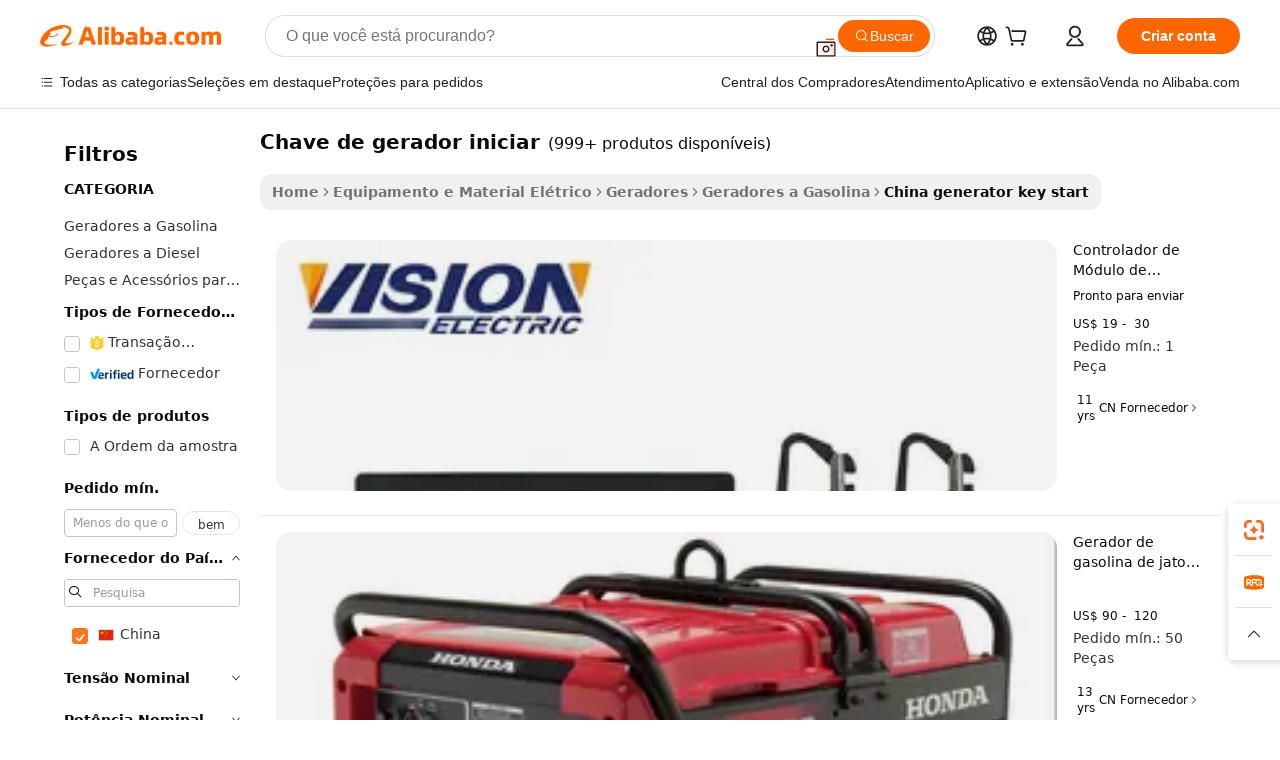

--- FILE ---
content_type: text/html;charset=UTF-8
request_url: https://portuguese.alibaba.com/Popular/CN_generator-key-start-Trade.html
body_size: 176064
content:

<!-- screen_content -->
    <!-- tangram:5410 begin-->
    <!-- tangram:529998 begin-->

<!DOCTYPE html>
<html lang="pt" dir="ltr">
  <head>
        <script>
      window.__BB = {
        scene: window.__bb_scene || 'traffic-free-popular'
      };
      window.__BB.BB_CWV_IGNORE = {
          lcp_element: ['#icbu-buyer-pc-top-banner'],
          lcp_url: [],
        };
      window._timing = {}
      window._timing.first_start = Date.now();
      window.needLoginInspiration = Boolean();
      // 变量用于标记页面首次可见时间
      let firstVisibleTime = null;
      if (typeof document.hidden !== 'undefined') {
        // 页面首次加载时直接统计
        if (!document.hidden) {
          firstVisibleTime = Date.now();
          window.__BB_timex = 1
        } else {
          // 页面不可见时监听 visibilitychange 事件
          document.addEventListener('visibilitychange', () => {
            if (!document.hidden) {
              firstVisibleTime = Date.now();
              window.__BB_timex = firstVisibleTime - window.performance.timing.navigationStart
              window.__BB.firstVisibleTime = window.__BB_timex
              console.log("Page became visible after "+ window.__BB_timex + " ms");
            }
          }, { once: true });  // 确保只触发一次
        }
      } else {
        console.warn('Page Visibility API is not supported in this browser.');
      }
    </script>
        <meta name="data-spm" content="a2700">
        <meta name="aplus-xplug" content="NONE">
        <meta name="aplus-icbu-disable-umid" content="1">
        <meta name="google-translate-customization" content="9de59014edaf3b99-22e1cf3b5ca21786-g00bb439a5e9e5f8f-f">
    <meta name="yandex-verification" content="25a76ba8e4443bb3" />
    <meta name="msvalidate.01" content="E3FBF0E89B724C30844BF17C59608E8F" />
    <meta name="viewport" content="width=device-width, initial-scale=1.0, maximum-scale=5.0, user-scalable=yes">
        <link rel="preconnect" href="https://s.alicdn.com/" crossorigin>
    <link rel="dns-prefetch" href="https://s.alicdn.com">
                        <link rel="preload" href="" as="image">
        <link rel="preload" href="https://s.alicdn.com/@g/alilog/??aplus_plugin_icbufront/index.js,mlog/aplus_v2.js" as="script">
        <link rel="preload" href="https://s.alicdn.com/@img/imgextra/i2/O1CN0153JdbU26g4bILVOyC_!!6000000007690-2-tps-418-58.png" as="image">
        <script>
            window.__APLUS_ABRATE__ = {
        perf_group: 'control',
        scene: "traffic-free-popular",
      };
    </script>
    <meta name="aplus-mmstat-timeout" content="15000">
        <meta content="text/html; charset=utf-8" http-equiv="Content-Type">
          <title>china chave de gerador iniciar, Compre os Melhores china Redirecionados das Fábricas chave de gerador iniciar em Alibaba.com</title>
      <meta name="keywords" content="">
      <meta name="description" content="">
            <meta name="pagetiming-rate" content="9">
      <meta name="pagetiming-resource-rate" content="4">
                    <link rel="canonical" href="https://www.alibaba.com/countrysearch/CN/generator-key-start.html">
                              <link rel="alternate" hreflang="fr" href="https://french.alibaba.com/Popular/CN_generator-key-start-Trade.html">
                  <link rel="alternate" hreflang="de" href="https://german.alibaba.com/Popular/CN_generator-key-start-Trade.html">
                  <link rel="alternate" hreflang="pt" href="https://portuguese.alibaba.com/Popular/CN_generator-key-start-Trade.html">
                  <link rel="alternate" hreflang="it" href="https://italian.alibaba.com/Popular/CN_generator-key-start-Trade.html">
                  <link rel="alternate" hreflang="es" href="https://spanish.alibaba.com/Popular/CN_generator-key-start-Trade.html">
                  <link rel="alternate" hreflang="ru" href="https://russian.alibaba.com/Popular/CN_generator-key-start-Trade.html">
                  <link rel="alternate" hreflang="ko" href="https://korean.alibaba.com/Popular/CN_generator-key-start-Trade.html">
                  <link rel="alternate" hreflang="ar" href="https://arabic.alibaba.com/Popular/CN_generator-key-start-Trade.html">
                  <link rel="alternate" hreflang="ja" href="https://japanese.alibaba.com/Popular/CN_generator-key-start-Trade.html">
                  <link rel="alternate" hreflang="tr" href="https://turkish.alibaba.com/Popular/CN_generator-key-start-Trade.html">
                  <link rel="alternate" hreflang="th" href="https://thai.alibaba.com/Popular/CN_generator-key-start-Trade.html">
                  <link rel="alternate" hreflang="vi" href="https://vietnamese.alibaba.com/Popular/CN_generator-key-start-Trade.html">
                  <link rel="alternate" hreflang="nl" href="https://dutch.alibaba.com/Popular/CN_generator-key-start-Trade.html">
                  <link rel="alternate" hreflang="he" href="https://hebrew.alibaba.com/Popular/CN_generator-key-start-Trade.html">
                  <link rel="alternate" hreflang="id" href="https://indonesian.alibaba.com/Popular/CN_generator-key-start-Trade.html">
                  <link rel="alternate" hreflang="hi" href="https://hindi.alibaba.com/Popular/CN_generator-key-start-Trade.html">
                  <link rel="alternate" hreflang="en" href="https://www.alibaba.com/countrysearch/CN/generator-key-start.html">
                  <link rel="alternate" hreflang="zh" href="https://chinese.alibaba.com/Popular/CN_generator-key-start-Trade.html">
                  <link rel="alternate" hreflang="x-default" href="https://portuguese.alibaba.com/Popular/CN_generator-key-start-Trade.html">
                                        <script>
      // Aplus 配置自动打点
      var queue = window.goldlog_queue || (window.goldlog_queue = []);
      var tags = ["button", "a", "div", "span", "i", "svg", "input", "li", "tr"];
      queue.push(
        {
          action: 'goldlog.appendMetaInfo',
          arguments: [
            'aplus-auto-exp',
            [
              {
                logkey: '/sc.ug_msite.new_product_exp',
                cssSelector: '[data-spm-exp]',
                props: ["data-spm-exp"],
              },
              {
                logkey: '/sc.ug_pc.seolist_product_exp',
                cssSelector: '.traffic-card-gallery',
                props: ["data-spm-exp"],
              }
            ]
          ]
        }
      )
      queue.push({
        action: 'goldlog.setMetaInfo',
        arguments: ['aplus-auto-clk', JSON.stringify(tags.map(tag =>({
          "logkey": "/sc.ug_msite.new_product_clk",
          tag,
          "filter": "data-spm-clk",
          "props": ["data-spm-clk"]
        })))],
      });
    </script>
  </head>
  <div id="icbu-header"><div id="the-new-header" data-version="4.4.0" data-tnh-auto-exp="tnh-expose" data-scenes="search-products" style="position: relative;background-color: #fff;border-bottom: 1px solid #ddd;box-sizing: border-box; font-family:Inter,SF Pro Text,Roboto,Helvetica Neue,Helvetica,Tahoma,Arial,PingFang SC,Microsoft YaHei;"><div style="display: flex;align-items:center;height: 72px;min-width: 1200px;max-width: 1580px;margin: 0 auto;padding: 0 40px;box-sizing: border-box;"><img style="height: 29px; width: 209px;" src="https://s.alicdn.com/@img/imgextra/i2/O1CN0153JdbU26g4bILVOyC_!!6000000007690-2-tps-418-58.png" alt="" /></div><div style="min-width: 1200px;max-width: 1580px;margin: 0 auto;overflow: hidden;font-size: 14px;display: flex;justify-content: space-between;padding: 0 40px;box-sizing: border-box;"><div style="display: flex; align-items: center; justify-content: space-between"><div style="position: relative; height: 36px; padding: 0 28px 0 20px">All categories</div><div style="position: relative; height: 36px; padding-right: 28px">Featured selections</div><div style="position: relative; height: 36px">Trade Assurance</div></div><div style="display: flex; align-items: center; justify-content: space-between"><div style="position: relative; height: 36px; padding-right: 28px">Buyer Central</div><div style="position: relative; height: 36px; padding-right: 28px">Help Center</div><div style="position: relative; height: 36px; padding-right: 28px">Get the app</div><div style="position: relative; height: 36px">Become a supplier</div></div></div></div></div></div>
  <body data-spm="7724857" style="min-height: calc(100vh + 1px)"><script 
id="beacon-aplus"   
src="//s.alicdn.com/@g/alilog/??aplus_plugin_icbufront/index.js,mlog/aplus_v2.js"
exparams="aplus=async&userid=&aplus&ali_beacon_id=&ali_apache_id=&ali_apache_track=&ali_apache_tracktmp=&eagleeye_traceid=2101c5c317689627983804173e1395&ip=18%2e219%2e6%2e110&dmtrack_c={ali%5fresin%5ftrace%3dse%5frst%3dnull%7csp%5fviewtype%3dY%7cset%3d3%7cser%3d1007%7cpageId%3de9f30645f33d4078ab7f243ad99c0bcf%7cm%5fpageid%3dnull%7cpvmi%3d299dcd9e2cd34de8b8fa92de9cfedee1%7csek%5fsepd%3dchave%2bde%2bgerador%2biniciar%7csek%3dgenerator%2bkey%2bstart%7cse%5fpn%3d1%7cp4pid%3dc74ec1d1%2d125b%2d465e%2d808d%2dc7aa59d647bf%7csclkid%3dnull%7cforecast%5fpost%5fcate%3dnull%7cseo%5fnew%5fuser%5fflag%3dfalse%7ccategoryId%3d410403%7cseo%5fsearch%5fmodel%5fupgrade%5fv2%3d2025070801%7cseo%5fmodule%5fcard%5f20240624%3d202406242%7clong%5ftext%5fgoogle%5ftranslate%5fv2%3d2407142%7cseo%5fcontent%5ftd%5fbottom%5ftext%5fupdate%5fkey%3d2025070801%7cseo%5fsearch%5fmodel%5fupgrade%5fv3%3d2025072201%7cseo%5fsearch%5fmodel%5fmulti%5fupgrade%5fv3%3d2025081101%7cdamo%5falt%5freplace%3dnull%7cwap%5fcross%3d2007659%7cwap%5fcs%5faction%3d2005494%7cAPP%5fVisitor%5fActive%3d26703%7cseo%5fshowroom%5fgoods%5fmix%3d2005244%7cseo%5fdefault%5fcached%5flong%5ftext%5ffrom%5fnew%5fkeyword%5fstep%3d2024122502%7cshowroom%5fgeneral%5ftemplate%3d2005292%7cwap%5fcs%5ftext%3dnull%7cstructured%5fdata%3d2025052702%7cseo%5fmulti%5fstyle%5ftext%5fupdate%3d2511182%7cpc%5fnew%5fheader%3dnull%7cseo%5fmeta%5fcate%5ftemplate%5fv1%3d2025042401%7cseo%5fmeta%5ftd%5fsearch%5fkeyword%5fstep%5fv1%3d2025040999%7cseo%5fshowroom%5fbiz%5fbabablog%3d2809001%7cshowroom%5fft%5flong%5ftext%5fbaks%3d80802%7cseo%5ffirstcache%3d2025121601%7cAPP%5fGrowing%5fBuyer%5fHigh%5fIntent%5fActive%3d25488%7cshowroom%5fpc%5fv2019%3d2104%7cAPP%5fProspecting%5fBuyer%3d26712%7ccache%5fcontrol%3dnull%7cAPP%5fChurned%5fCore%5fBuyer%3d25463%7cseo%5fdefault%5fcached%5flong%5ftext%5fstep%3d24110802%7camp%5flighthouse%5fscore%5fimage%3d19657%7cseo%5fft%5ftranslate%5fgemini%3d25012003%7cwap%5fnode%5fssr%3d2015725%7cdataphant%5fopen%3d27030%7clongtext%5fmulti%5fstyle%5fexpand%5frussian%3d2510142%7cseo%5flongtext%5fgoogle%5fdata%5fsection%3d25021702%7cindustry%5fpopular%5ffloor%3dnull%7cwap%5fad%5fgoods%5fproduct%5finterval%3dnull%7cseo%5fgoods%5fbootom%5fwholesale%5flink%3dnull%7cseo%5fmiddle%5fwholesale%5flink%3d2486164%7cseo%5fkeyword%5faatest%3d20%7cft%5flong%5ftext%5fenpand%5fstep2%3d121602%7cseo%5fft%5flongtext%5fexpand%5fstep3%3d25012102%7cseo%5fwap%5fheadercard%3d2006288%7cAPP%5fChurned%5fInactive%5fVisitor%3d25497%7cAPP%5fGrowing%5fBuyer%5fHigh%5fIntent%5fInactive%3d25482%7cseo%5fmeta%5ftd%5fmulti%5fkey%3d2025061801%7ctop%5frecommend%5f20250120%3d202501201%7clongtext%5fmulti%5fstyle%5fexpand%5ffrench%5fcopy%3d25091802%7clongtext%5fmulti%5fstyle%5fexpand%5ffrench%5fcopy%5fcopy%3d25092502%7cseo%5ffloor%5fexp%3dnull%7cseo%5fshowroom%5falgo%5flink%3d17764%7cseo%5fmeta%5ftd%5faib%5fgeneral%5fkey%3d2025091900%7ccountry%5findustry%3d202311033%7cpc%5ffree%5fswitchtosearch%3d2020529%7cshowroom%5fft%5flong%5ftext%5fenpand%5fstep1%3d101102%7cseo%5fshowroom%5fnorel%3dnull%7cplp%5fstyle%5f25%5fpc%3d202505222%7cseo%5fggs%5flayer%3d10011%7cquery%5fmutil%5flang%5ftranslate%3d2025060300%7cAPP%5fChurned%5fBuyer%3d25468%7cstream%5frender%5fperf%5fopt%3d2309181%7cwap%5fgoods%3d2007383%7cseo%5fshowroom%5fsimilar%5f20240614%3d202406142%7cchinese%5fopen%3d6307%7cquery%5fgpt%5ftranslate%3d20240820%7cad%5fproduct%5finterval%3dnull%7camp%5fto%5fpwa%3d2007359%7cplp%5faib%5fmulti%5fai%5fmeta%3d20250401%7cwap%5fsupplier%5fcontent%3dnull%7cpc%5ffree%5frefactoring%3d20220315%7csso%5foem%5ffloor%3d30031%7cAPP%5fGrowing%5fBuyer%5fInactive%3d25476%7cseo%5fpc%5fnew%5fview%5f20240807%3d202408072%7cseo%5fbottom%5ftext%5fentity%5fkey%5fcopy%3d2025062400%7cstream%5frender%3d433763%7cseo%5fmodule%5fcard%5f20240424%3d202404241%7cseo%5ftitle%5freplace%5f20191226%3d5841%7clongtext%5fmulti%5fstyle%5fexpand%3d25090802%7cgoogleweblight%3d6516%7clighthouse%5fbase64%3d2005760%7cAPP%5fProspecting%5fBuyer%5fActive%3d26718%7cad%5fgoods%5fproduct%5finterval%3dnull%7cseo%5fbottom%5fdeep%5fextend%5fkw%5fkey%3d2025071101%7clongtext%5fmulti%5fstyle%5fexpand%5fturkish%3d25102802%7cilink%5fuv%3d20240911%7cwap%5flist%5fwakeup%3d2005832%7ctpp%5fcrosslink%5fpc%3d20205311%7cseo%5ftop%5fbooth%3d18501%7cAPP%5fGrowing%5fBuyer%5fLess%5fActive%3d25472%7cseo%5fsearch%5fmodel%5fupgrade%5frank%3d2025092401%7cgoodslayer%3d7977%7cft%5flong%5ftext%5ftranslate%5fexpand%5fstep1%3d24110802%7cseo%5fheaderstyle%5ftraffic%5fkey%5fv1%3d2025072100%7ccrosslink%5fswitch%3d2008141%7cp4p%5foutline%3d20240328%7cseo%5fmeta%5ftd%5faib%5fv2%5fkey%3d2025091800%7crts%5fmulti%3d2008404%7cAPP%5fVisitor%5fLess%5fActive%3d26690%7cseo%5fsearch%5franker%5fid%3d2025112400%7cplp%5fstyle%5f25%3d202505192%7ccdn%5fvm%3d2007368%7cwap%5fad%5fproduct%5finterval%3dnull%7cseo%5fsearch%5fmodel%5fmulti%5fupgrade%5frank%3d2025092401%7cpc%5fcard%5fshare%3d2025081201%7cAPP%5fGrowing%5fBuyer%5fHigh%5fIntent%5fLess%5fActive%3d25480%7cgoods%5ftitle%5fsubstitute%3d9618%7cwap%5fscreen%5fexp%3d2025081400%7creact%5fheader%5ftest%3d202502182%7cpc%5fcs%5fcolor%3dnull%7cshowroom%5fft%5flong%5ftext%5ftest%3d72502%7cone%5ftap%5flogin%5fABTest%3d202308153%7cseo%5fhyh%5fshow%5ftags%3dnull%7cplp%5fstructured%5fdata%3d2508182%7cguide%5fdelete%3d2008526%7cseo%5findustry%5ftemplate%3dnull%7cseo%5fmeta%5ftd%5fmulti%5fes%5fkey%3d2025073101%7cseo%5fshowroom%5fdata%5fmix%3d19888%7csso%5ftop%5franking%5ffloor%3d20031%7cseo%5ftd%5fdeep%5fupgrade%5fkey%5fv3%3d2025081101%7cwap%5fue%5fone%3d2025111401%7cshowroom%5fto%5frts%5flink%3d2008480%7ccountrysearch%5ftest%3dnull%7cseo%5fplp%5fdate%5fv2%3d2025102702%7cshowroom%5flist%5fnew%5farrival%3d2811002%7cchannel%5famp%5fto%5fpwa%3d2008435%7cseo%5fmulti%5fstyles%5flong%5ftext%3d2503172%7cseo%5fmeta%5ftext%5fmutli%5fcate%5ftemplate%5fv1%3d2025080801%7cseo%5fdefault%5fcached%5fmutil%5flong%5ftext%5fstep%3d24110436%7cseo%5faction%5fpoint%5ftype%3d22823%7cseo%5faib%5ftd%5flaunch%5f20240828%5fcopy%3d202408282%7cseo%5fshowroom%5fwholesale%5flink%3d2486142%7cseo%5fperf%5fimprove%3d2023999%7cseo%5fwap%5flist%5fbounce%5f01%3d2063%7cseo%5fwap%5flist%5fbounce%5f02%3d2128%7cAPP%5fGrowing%5fBuyer%5fActive%3d25492%7cvideolayer%3dnull%7cvideo%5fplay%3dnull%7cAPP%5fChurned%5fMember%5fInactive%3d25501%7cseo%5fgoogle%5fnew%5fstruct%3d438326%7ctpp%5ftrace%3dseoKeyword%2dseoKeyword%5fv3%2dbase%2dORIGINAL}&pageid=12db066e2101d37c1768962798&hn=ensearchweb033001211124%2erg%2dus%2deast%2eus44&asid=AQAAAADuOnBpmzs8fgAAAABe1Ns4n5lYAA==&treq=&tres=" async>
</script>
                        <!-- tangram:7430 begin-->
 <style>
   .traffic-card-gallery {display: flex;position: relative;flex-direction: column;justify-content: flex-start;border-radius: 0.5rem;background-color: #fff;padding: 0.5rem 0.5rem 1rem;overflow: hidden;font-size: 0.75rem;line-height: 1rem;}
   .product-price {
     b {
       font-size: 22px;
     }
   }
 </style>
<!-- tangram:7430 end-->
            <style>.component-left-filter-callback{display:flex;position:relative;margin-top:10px;height:1200px}.component-left-filter-callback img{width:200px}.component-left-filter-callback i{position:absolute;top:5%;left:50%}.related-search-wrapper{padding:.5rem;--tw-bg-opacity: 1;background-color:#fff;background-color:rgba(255,255,255,var(--tw-bg-opacity, 1));border-width:1px;border-color:var(--input)}.related-search-wrapper .related-search-box{margin:12px 16px}.related-search-wrapper .related-search-box .related-search-title{display:inline;float:start;color:#666;word-wrap:break-word;margin-right:12px;width:13%}.related-search-wrapper .related-search-box .related-search-content{display:flex;flex-wrap:wrap}.related-search-wrapper .related-search-box .related-search-content .related-search-link{margin-right:12px;width:23%;overflow:hidden;color:#666;text-overflow:ellipsis;white-space:nowrap}.product-title img{margin-right:.5rem;display:inline-block;height:1rem;vertical-align:sub}.product-price b{font-size:22px}.similar-icon{position:absolute;bottom:12px;z-index:2;right:12px}.rfq-card{display:inline-block;position:relative;box-sizing:border-box;margin-bottom:36px}.rfq-card .rfq-card-content{display:flex;position:relative;flex-direction:column;align-items:flex-start;background-size:cover;background-color:#fff;padding:12px;width:100%;height:100%}.rfq-card .rfq-card-content .rfq-card-icon{margin-top:50px}.rfq-card .rfq-card-content .rfq-card-icon img{width:45px}.rfq-card .rfq-card-content .rfq-card-top-title{margin-top:14px;color:#222;font-weight:400;font-size:16px}.rfq-card .rfq-card-content .rfq-card-title{margin-top:24px;color:#333;font-weight:800;font-size:20px}.rfq-card .rfq-card-content .rfq-card-input-box{margin-top:24px;width:100%}.rfq-card .rfq-card-content .rfq-card-input-box textarea{box-sizing:border-box;border:1px solid #ddd;border-radius:4px;background-color:#fff;padding:9px 12px;width:100%;height:88px;resize:none;color:#666;font-weight:400;font-size:13px;font-family:inherit}.rfq-card .rfq-card-content .rfq-card-button{margin-top:24px;border:1px solid #666;border-radius:16px;background-color:#fff;width:67%;color:#000;font-weight:700;font-size:14px;line-height:30px;text-align:center}[data-modulename^=ProductList-] div{contain-intrinsic-size:auto 500px}.traffic-card-gallery:hover{--tw-shadow: 0px 2px 6px 2px rgba(0,0,0,.12157);--tw-shadow-colored: 0px 2px 6px 2px var(--tw-shadow-color);box-shadow:0 0 #0000,0 0 #0000,0 2px 6px 2px #0000001f;box-shadow:var(--tw-ring-offset-shadow, 0 0 rgba(0,0,0,0)),var(--tw-ring-shadow, 0 0 rgba(0,0,0,0)),var(--tw-shadow);z-index:10}.traffic-card-gallery{position:relative;display:flex;flex-direction:column;justify-content:flex-start;overflow:hidden;border-radius:.75rem;--tw-bg-opacity: 1;background-color:#fff;background-color:rgba(255,255,255,var(--tw-bg-opacity, 1));padding:.5rem;font-size:.75rem;line-height:1rem}.traffic-card-list{position:relative;display:flex;height:292px;flex-direction:row;justify-content:flex-start;overflow:hidden;border-bottom-width:1px;--tw-bg-opacity: 1;background-color:#fff;background-color:rgba(255,255,255,var(--tw-bg-opacity, 1));padding:1rem;font-size:.75rem;line-height:1rem}.traffic-card-g-industry:hover{--tw-shadow: 0 0 10px rgba(0,0,0,.1);--tw-shadow-colored: 0 0 10px var(--tw-shadow-color);box-shadow:0 0 #0000,0 0 #0000,0 0 10px #0000001a;box-shadow:var(--tw-ring-offset-shadow, 0 0 rgba(0,0,0,0)),var(--tw-ring-shadow, 0 0 rgba(0,0,0,0)),var(--tw-shadow)}.traffic-card-g-industry{position:relative;border-radius:var(--radius);--tw-bg-opacity: 1;background-color:#fff;background-color:rgba(255,255,255,var(--tw-bg-opacity, 1));padding:1.25rem .75rem .75rem;font-size:.875rem;line-height:1.25rem}.module-filter-section-wrapper{max-height:none!important;overflow-x:hidden}*,:before,:after{--tw-border-spacing-x: 0;--tw-border-spacing-y: 0;--tw-translate-x: 0;--tw-translate-y: 0;--tw-rotate: 0;--tw-skew-x: 0;--tw-skew-y: 0;--tw-scale-x: 1;--tw-scale-y: 1;--tw-pan-x: ;--tw-pan-y: ;--tw-pinch-zoom: ;--tw-scroll-snap-strictness: proximity;--tw-gradient-from-position: ;--tw-gradient-via-position: ;--tw-gradient-to-position: ;--tw-ordinal: ;--tw-slashed-zero: ;--tw-numeric-figure: ;--tw-numeric-spacing: ;--tw-numeric-fraction: ;--tw-ring-inset: ;--tw-ring-offset-width: 0px;--tw-ring-offset-color: #fff;--tw-ring-color: rgba(59, 130, 246, .5);--tw-ring-offset-shadow: 0 0 rgba(0,0,0,0);--tw-ring-shadow: 0 0 rgba(0,0,0,0);--tw-shadow: 0 0 rgba(0,0,0,0);--tw-shadow-colored: 0 0 rgba(0,0,0,0);--tw-blur: ;--tw-brightness: ;--tw-contrast: ;--tw-grayscale: ;--tw-hue-rotate: ;--tw-invert: ;--tw-saturate: ;--tw-sepia: ;--tw-drop-shadow: ;--tw-backdrop-blur: ;--tw-backdrop-brightness: ;--tw-backdrop-contrast: ;--tw-backdrop-grayscale: ;--tw-backdrop-hue-rotate: ;--tw-backdrop-invert: ;--tw-backdrop-opacity: ;--tw-backdrop-saturate: ;--tw-backdrop-sepia: ;--tw-contain-size: ;--tw-contain-layout: ;--tw-contain-paint: ;--tw-contain-style: }::backdrop{--tw-border-spacing-x: 0;--tw-border-spacing-y: 0;--tw-translate-x: 0;--tw-translate-y: 0;--tw-rotate: 0;--tw-skew-x: 0;--tw-skew-y: 0;--tw-scale-x: 1;--tw-scale-y: 1;--tw-pan-x: ;--tw-pan-y: ;--tw-pinch-zoom: ;--tw-scroll-snap-strictness: proximity;--tw-gradient-from-position: ;--tw-gradient-via-position: ;--tw-gradient-to-position: ;--tw-ordinal: ;--tw-slashed-zero: ;--tw-numeric-figure: ;--tw-numeric-spacing: ;--tw-numeric-fraction: ;--tw-ring-inset: ;--tw-ring-offset-width: 0px;--tw-ring-offset-color: #fff;--tw-ring-color: rgba(59, 130, 246, .5);--tw-ring-offset-shadow: 0 0 rgba(0,0,0,0);--tw-ring-shadow: 0 0 rgba(0,0,0,0);--tw-shadow: 0 0 rgba(0,0,0,0);--tw-shadow-colored: 0 0 rgba(0,0,0,0);--tw-blur: ;--tw-brightness: ;--tw-contrast: ;--tw-grayscale: ;--tw-hue-rotate: ;--tw-invert: ;--tw-saturate: ;--tw-sepia: ;--tw-drop-shadow: ;--tw-backdrop-blur: ;--tw-backdrop-brightness: ;--tw-backdrop-contrast: ;--tw-backdrop-grayscale: ;--tw-backdrop-hue-rotate: ;--tw-backdrop-invert: ;--tw-backdrop-opacity: ;--tw-backdrop-saturate: ;--tw-backdrop-sepia: ;--tw-contain-size: ;--tw-contain-layout: ;--tw-contain-paint: ;--tw-contain-style: }*,:before,:after{box-sizing:border-box;border-width:0;border-style:solid;border-color:#e5e7eb}:before,:after{--tw-content: ""}html,:host{line-height:1.5;-webkit-text-size-adjust:100%;-moz-tab-size:4;-o-tab-size:4;tab-size:4;font-family:ui-sans-serif,system-ui,-apple-system,Segoe UI,Roboto,Ubuntu,Cantarell,Noto Sans,sans-serif,"Apple Color Emoji","Segoe UI Emoji",Segoe UI Symbol,"Noto Color Emoji";font-feature-settings:normal;font-variation-settings:normal;-webkit-tap-highlight-color:transparent}body{margin:0;line-height:inherit}hr{height:0;color:inherit;border-top-width:1px}abbr:where([title]){text-decoration:underline;-webkit-text-decoration:underline dotted;text-decoration:underline dotted}h1,h2,h3,h4,h5,h6{font-size:inherit;font-weight:inherit}a{color:inherit;text-decoration:inherit}b,strong{font-weight:bolder}code,kbd,samp,pre{font-family:ui-monospace,SFMono-Regular,Menlo,Monaco,Consolas,Liberation Mono,Courier New,monospace;font-feature-settings:normal;font-variation-settings:normal;font-size:1em}small{font-size:80%}sub,sup{font-size:75%;line-height:0;position:relative;vertical-align:baseline}sub{bottom:-.25em}sup{top:-.5em}table{text-indent:0;border-color:inherit;border-collapse:collapse}button,input,optgroup,select,textarea{font-family:inherit;font-feature-settings:inherit;font-variation-settings:inherit;font-size:100%;font-weight:inherit;line-height:inherit;letter-spacing:inherit;color:inherit;margin:0;padding:0}button,select{text-transform:none}button,input:where([type=button]),input:where([type=reset]),input:where([type=submit]){-webkit-appearance:button;background-color:transparent;background-image:none}:-moz-focusring{outline:auto}:-moz-ui-invalid{box-shadow:none}progress{vertical-align:baseline}::-webkit-inner-spin-button,::-webkit-outer-spin-button{height:auto}[type=search]{-webkit-appearance:textfield;outline-offset:-2px}::-webkit-search-decoration{-webkit-appearance:none}::-webkit-file-upload-button{-webkit-appearance:button;font:inherit}summary{display:list-item}blockquote,dl,dd,h1,h2,h3,h4,h5,h6,hr,figure,p,pre{margin:0}fieldset{margin:0;padding:0}legend{padding:0}ol,ul,menu{list-style:none;margin:0;padding:0}dialog{padding:0}textarea{resize:vertical}input::-moz-placeholder,textarea::-moz-placeholder{opacity:1;color:#9ca3af}input::placeholder,textarea::placeholder{opacity:1;color:#9ca3af}button,[role=button]{cursor:pointer}:disabled{cursor:default}img,svg,video,canvas,audio,iframe,embed,object{display:block;vertical-align:middle}img,video{max-width:100%;height:auto}[hidden]:where(:not([hidden=until-found])){display:none}:root{--background: hsl(0, 0%, 100%);--foreground: hsl(20, 14.3%, 4.1%);--card: hsl(0, 0%, 100%);--card-foreground: hsl(20, 14.3%, 4.1%);--popover: hsl(0, 0%, 100%);--popover-foreground: hsl(20, 14.3%, 4.1%);--primary: hsl(24, 100%, 50%);--primary-foreground: hsl(60, 9.1%, 97.8%);--secondary: hsl(60, 4.8%, 95.9%);--secondary-foreground: #333;--muted: hsl(60, 4.8%, 95.9%);--muted-foreground: hsl(25, 5.3%, 44.7%);--accent: hsl(60, 4.8%, 95.9%);--accent-foreground: hsl(24, 9.8%, 10%);--destructive: hsl(0, 84.2%, 60.2%);--destructive-foreground: hsl(60, 9.1%, 97.8%);--border: hsl(20, 5.9%, 90%);--input: hsl(20, 5.9%, 90%);--ring: hsl(24.6, 95%, 53.1%);--radius: 1rem}.dark{--background: hsl(20, 14.3%, 4.1%);--foreground: hsl(60, 9.1%, 97.8%);--card: hsl(20, 14.3%, 4.1%);--card-foreground: hsl(60, 9.1%, 97.8%);--popover: hsl(20, 14.3%, 4.1%);--popover-foreground: hsl(60, 9.1%, 97.8%);--primary: hsl(20.5, 90.2%, 48.2%);--primary-foreground: hsl(60, 9.1%, 97.8%);--secondary: hsl(12, 6.5%, 15.1%);--secondary-foreground: hsl(60, 9.1%, 97.8%);--muted: hsl(12, 6.5%, 15.1%);--muted-foreground: hsl(24, 5.4%, 63.9%);--accent: hsl(12, 6.5%, 15.1%);--accent-foreground: hsl(60, 9.1%, 97.8%);--destructive: hsl(0, 72.2%, 50.6%);--destructive-foreground: hsl(60, 9.1%, 97.8%);--border: hsl(12, 6.5%, 15.1%);--input: hsl(12, 6.5%, 15.1%);--ring: hsl(20.5, 90.2%, 48.2%)}*{border-color:#e7e5e4;border-color:var(--border)}body{background-color:#fff;background-color:var(--background);color:#0c0a09;color:var(--foreground)}.il-sr-only{position:absolute;width:1px;height:1px;padding:0;margin:-1px;overflow:hidden;clip:rect(0,0,0,0);white-space:nowrap;border-width:0}.il-invisible{visibility:hidden}.il-fixed{position:fixed}.il-absolute{position:absolute}.il-relative{position:relative}.il-sticky{position:sticky}.il-inset-0{inset:0}.il--bottom-12{bottom:-3rem}.il--top-12{top:-3rem}.il-bottom-0{bottom:0}.il-bottom-2{bottom:.5rem}.il-bottom-3{bottom:.75rem}.il-bottom-4{bottom:1rem}.il-end-0{right:0}.il-end-2{right:.5rem}.il-end-3{right:.75rem}.il-end-4{right:1rem}.il-left-0{left:0}.il-left-3{left:.75rem}.il-right-0{right:0}.il-right-2{right:.5rem}.il-right-3{right:.75rem}.il-start-0{left:0}.il-start-1\/2{left:50%}.il-start-2{left:.5rem}.il-start-3{left:.75rem}.il-start-\[50\%\]{left:50%}.il-top-0{top:0}.il-top-1\/2{top:50%}.il-top-16{top:4rem}.il-top-4{top:1rem}.il-top-\[50\%\]{top:50%}.il-z-10{z-index:10}.il-z-50{z-index:50}.il-z-\[9999\]{z-index:9999}.il-col-span-4{grid-column:span 4 / span 4}.il-m-0{margin:0}.il-m-3{margin:.75rem}.il-m-auto{margin:auto}.il-mx-auto{margin-left:auto;margin-right:auto}.il-my-3{margin-top:.75rem;margin-bottom:.75rem}.il-my-5{margin-top:1.25rem;margin-bottom:1.25rem}.il-my-auto{margin-top:auto;margin-bottom:auto}.\!il-mb-4{margin-bottom:1rem!important}.il--mt-4{margin-top:-1rem}.il-mb-0{margin-bottom:0}.il-mb-1{margin-bottom:.25rem}.il-mb-2{margin-bottom:.5rem}.il-mb-3{margin-bottom:.75rem}.il-mb-4{margin-bottom:1rem}.il-mb-5{margin-bottom:1.25rem}.il-mb-6{margin-bottom:1.5rem}.il-mb-8{margin-bottom:2rem}.il-mb-\[-0\.75rem\]{margin-bottom:-.75rem}.il-mb-\[0\.125rem\]{margin-bottom:.125rem}.il-me-1{margin-right:.25rem}.il-me-2{margin-right:.5rem}.il-me-3{margin-right:.75rem}.il-me-auto{margin-right:auto}.il-mr-1{margin-right:.25rem}.il-mr-2{margin-right:.5rem}.il-ms-1{margin-left:.25rem}.il-ms-4{margin-left:1rem}.il-ms-5{margin-left:1.25rem}.il-ms-8{margin-left:2rem}.il-ms-\[\.375rem\]{margin-left:.375rem}.il-ms-auto{margin-left:auto}.il-mt-0{margin-top:0}.il-mt-0\.5{margin-top:.125rem}.il-mt-1{margin-top:.25rem}.il-mt-2{margin-top:.5rem}.il-mt-3{margin-top:.75rem}.il-mt-4{margin-top:1rem}.il-mt-6{margin-top:1.5rem}.il-line-clamp-1{overflow:hidden;display:-webkit-box;-webkit-box-orient:vertical;-webkit-line-clamp:1}.il-line-clamp-2{overflow:hidden;display:-webkit-box;-webkit-box-orient:vertical;-webkit-line-clamp:2}.il-line-clamp-6{overflow:hidden;display:-webkit-box;-webkit-box-orient:vertical;-webkit-line-clamp:6}.il-inline-block{display:inline-block}.il-inline{display:inline}.il-flex{display:flex}.il-inline-flex{display:inline-flex}.il-grid{display:grid}.il-aspect-square{aspect-ratio:1 / 1}.il-size-5{width:1.25rem;height:1.25rem}.il-h-1{height:.25rem}.il-h-10{height:2.5rem}.il-h-11{height:2.75rem}.il-h-20{height:5rem}.il-h-24{height:6rem}.il-h-3\.5{height:.875rem}.il-h-4{height:1rem}.il-h-40{height:10rem}.il-h-6{height:1.5rem}.il-h-8{height:2rem}.il-h-9{height:2.25rem}.il-h-\[150px\]{height:150px}.il-h-\[152px\]{height:152px}.il-h-\[18\.25rem\]{height:18.25rem}.il-h-\[292px\]{height:292px}.il-h-\[600px\]{height:600px}.il-h-auto{height:auto}.il-h-fit{height:-moz-fit-content;height:fit-content}.il-h-full{height:100%}.il-h-screen{height:100vh}.il-max-h-\[100vh\]{max-height:100vh}.il-w-1\/2{width:50%}.il-w-10{width:2.5rem}.il-w-10\/12{width:83.333333%}.il-w-4{width:1rem}.il-w-6{width:1.5rem}.il-w-64{width:16rem}.il-w-7\/12{width:58.333333%}.il-w-72{width:18rem}.il-w-8{width:2rem}.il-w-8\/12{width:66.666667%}.il-w-9{width:2.25rem}.il-w-9\/12{width:75%}.il-w-\[200px\]{width:200px}.il-w-\[84px\]{width:84px}.il-w-fit{width:-moz-fit-content;width:fit-content}.il-w-full{width:100%}.il-w-screen{width:100vw}.il-min-w-0{min-width:0px}.il-min-w-3{min-width:.75rem}.il-min-w-\[1200px\]{min-width:1200px}.il-max-w-\[1000px\]{max-width:1000px}.il-max-w-\[1580px\]{max-width:1580px}.il-max-w-full{max-width:100%}.il-max-w-lg{max-width:32rem}.il-flex-1{flex:1 1 0%}.il-flex-shrink-0,.il-shrink-0{flex-shrink:0}.il-flex-grow-0,.il-grow-0{flex-grow:0}.il-basis-24{flex-basis:6rem}.il-basis-full{flex-basis:100%}.il-origin-\[--radix-tooltip-content-transform-origin\]{transform-origin:var(--radix-tooltip-content-transform-origin)}.il--translate-x-1\/2{--tw-translate-x: -50%;transform:translate(-50%,var(--tw-translate-y)) rotate(var(--tw-rotate)) skew(var(--tw-skew-x)) skewY(var(--tw-skew-y)) scaleX(var(--tw-scale-x)) scaleY(var(--tw-scale-y));transform:translate(var(--tw-translate-x),var(--tw-translate-y)) rotate(var(--tw-rotate)) skew(var(--tw-skew-x)) skewY(var(--tw-skew-y)) scaleX(var(--tw-scale-x)) scaleY(var(--tw-scale-y))}.il--translate-y-1\/2{--tw-translate-y: -50%;transform:translate(var(--tw-translate-x),-50%) rotate(var(--tw-rotate)) skew(var(--tw-skew-x)) skewY(var(--tw-skew-y)) scaleX(var(--tw-scale-x)) scaleY(var(--tw-scale-y));transform:translate(var(--tw-translate-x),var(--tw-translate-y)) rotate(var(--tw-rotate)) skew(var(--tw-skew-x)) skewY(var(--tw-skew-y)) scaleX(var(--tw-scale-x)) scaleY(var(--tw-scale-y))}.il-translate-x-\[-50\%\]{--tw-translate-x: -50%;transform:translate(-50%,var(--tw-translate-y)) rotate(var(--tw-rotate)) skew(var(--tw-skew-x)) skewY(var(--tw-skew-y)) scaleX(var(--tw-scale-x)) scaleY(var(--tw-scale-y));transform:translate(var(--tw-translate-x),var(--tw-translate-y)) rotate(var(--tw-rotate)) skew(var(--tw-skew-x)) skewY(var(--tw-skew-y)) scaleX(var(--tw-scale-x)) scaleY(var(--tw-scale-y))}.il-translate-y-\[-50\%\]{--tw-translate-y: -50%;transform:translate(var(--tw-translate-x),-50%) rotate(var(--tw-rotate)) skew(var(--tw-skew-x)) skewY(var(--tw-skew-y)) scaleX(var(--tw-scale-x)) scaleY(var(--tw-scale-y));transform:translate(var(--tw-translate-x),var(--tw-translate-y)) rotate(var(--tw-rotate)) skew(var(--tw-skew-x)) skewY(var(--tw-skew-y)) scaleX(var(--tw-scale-x)) scaleY(var(--tw-scale-y))}.il-rotate-90{--tw-rotate: 90deg;transform:translate(var(--tw-translate-x),var(--tw-translate-y)) rotate(90deg) skew(var(--tw-skew-x)) skewY(var(--tw-skew-y)) scaleX(var(--tw-scale-x)) scaleY(var(--tw-scale-y));transform:translate(var(--tw-translate-x),var(--tw-translate-y)) rotate(var(--tw-rotate)) skew(var(--tw-skew-x)) skewY(var(--tw-skew-y)) scaleX(var(--tw-scale-x)) scaleY(var(--tw-scale-y))}@keyframes il-pulse{50%{opacity:.5}}.il-animate-pulse{animation:il-pulse 2s cubic-bezier(.4,0,.6,1) infinite}@keyframes il-spin{to{transform:rotate(360deg)}}.il-animate-spin{animation:il-spin 1s linear infinite}.il-cursor-pointer{cursor:pointer}.il-list-disc{list-style-type:disc}.il-grid-cols-2{grid-template-columns:repeat(2,minmax(0,1fr))}.il-grid-cols-4{grid-template-columns:repeat(4,minmax(0,1fr))}.il-flex-row{flex-direction:row}.il-flex-col{flex-direction:column}.il-flex-col-reverse{flex-direction:column-reverse}.il-flex-wrap{flex-wrap:wrap}.il-flex-nowrap{flex-wrap:nowrap}.il-items-start{align-items:flex-start}.il-items-center{align-items:center}.il-items-baseline{align-items:baseline}.il-justify-start{justify-content:flex-start}.il-justify-end{justify-content:flex-end}.il-justify-center{justify-content:center}.il-justify-between{justify-content:space-between}.il-gap-1{gap:.25rem}.il-gap-1\.5{gap:.375rem}.il-gap-10{gap:2.5rem}.il-gap-2{gap:.5rem}.il-gap-3{gap:.75rem}.il-gap-4{gap:1rem}.il-gap-8{gap:2rem}.il-gap-\[\.0938rem\]{gap:.0938rem}.il-gap-\[\.375rem\]{gap:.375rem}.il-gap-\[0\.125rem\]{gap:.125rem}.\!il-gap-x-5{-moz-column-gap:1.25rem!important;column-gap:1.25rem!important}.\!il-gap-y-5{row-gap:1.25rem!important}.il-space-y-1\.5>:not([hidden])~:not([hidden]){--tw-space-y-reverse: 0;margin-top:calc(.375rem * (1 - var(--tw-space-y-reverse)));margin-top:.375rem;margin-top:calc(.375rem * calc(1 - var(--tw-space-y-reverse)));margin-bottom:0rem;margin-bottom:calc(.375rem * var(--tw-space-y-reverse))}.il-space-y-4>:not([hidden])~:not([hidden]){--tw-space-y-reverse: 0;margin-top:calc(1rem * (1 - var(--tw-space-y-reverse)));margin-top:1rem;margin-top:calc(1rem * calc(1 - var(--tw-space-y-reverse)));margin-bottom:0rem;margin-bottom:calc(1rem * var(--tw-space-y-reverse))}.il-overflow-hidden{overflow:hidden}.il-overflow-y-auto{overflow-y:auto}.il-overflow-y-scroll{overflow-y:scroll}.il-truncate{overflow:hidden;text-overflow:ellipsis;white-space:nowrap}.il-text-ellipsis{text-overflow:ellipsis}.il-whitespace-normal{white-space:normal}.il-whitespace-nowrap{white-space:nowrap}.il-break-normal{word-wrap:normal;word-break:normal}.il-break-words{word-wrap:break-word}.il-break-all{word-break:break-all}.il-rounded{border-radius:.25rem}.il-rounded-2xl{border-radius:1rem}.il-rounded-\[0\.5rem\]{border-radius:.5rem}.il-rounded-\[1\.25rem\]{border-radius:1.25rem}.il-rounded-full{border-radius:9999px}.il-rounded-lg{border-radius:1rem;border-radius:var(--radius)}.il-rounded-md{border-radius:calc(1rem - 2px);border-radius:calc(var(--radius) - 2px)}.il-rounded-sm{border-radius:calc(1rem - 4px);border-radius:calc(var(--radius) - 4px)}.il-rounded-xl{border-radius:.75rem}.il-border,.il-border-\[1px\]{border-width:1px}.il-border-b,.il-border-b-\[1px\]{border-bottom-width:1px}.il-border-solid{border-style:solid}.il-border-none{border-style:none}.il-border-\[\#222\]{--tw-border-opacity: 1;border-color:#222;border-color:rgba(34,34,34,var(--tw-border-opacity, 1))}.il-border-\[\#DDD\]{--tw-border-opacity: 1;border-color:#ddd;border-color:rgba(221,221,221,var(--tw-border-opacity, 1))}.il-border-foreground{border-color:#0c0a09;border-color:var(--foreground)}.il-border-input{border-color:#e7e5e4;border-color:var(--input)}.il-bg-\[\#F8F8F8\]{--tw-bg-opacity: 1;background-color:#f8f8f8;background-color:rgba(248,248,248,var(--tw-bg-opacity, 1))}.il-bg-\[\#d9d9d963\]{background-color:#d9d9d963}.il-bg-accent{background-color:#f5f5f4;background-color:var(--accent)}.il-bg-background{background-color:#fff;background-color:var(--background)}.il-bg-black{--tw-bg-opacity: 1;background-color:#000;background-color:rgba(0,0,0,var(--tw-bg-opacity, 1))}.il-bg-black\/80{background-color:#000c}.il-bg-destructive{background-color:#ef4444;background-color:var(--destructive)}.il-bg-gray-300{--tw-bg-opacity: 1;background-color:#d1d5db;background-color:rgba(209,213,219,var(--tw-bg-opacity, 1))}.il-bg-muted{background-color:#f5f5f4;background-color:var(--muted)}.il-bg-orange-500{--tw-bg-opacity: 1;background-color:#f97316;background-color:rgba(249,115,22,var(--tw-bg-opacity, 1))}.il-bg-popover{background-color:#fff;background-color:var(--popover)}.il-bg-primary{background-color:#f60;background-color:var(--primary)}.il-bg-secondary{background-color:#f5f5f4;background-color:var(--secondary)}.il-bg-transparent{background-color:transparent}.il-bg-white{--tw-bg-opacity: 1;background-color:#fff;background-color:rgba(255,255,255,var(--tw-bg-opacity, 1))}.il-bg-opacity-80{--tw-bg-opacity: .8}.il-bg-cover{background-size:cover}.il-bg-no-repeat{background-repeat:no-repeat}.il-fill-black{fill:#000}.il-object-cover{-o-object-fit:cover;object-fit:cover}.il-p-0{padding:0}.il-p-1{padding:.25rem}.il-p-2{padding:.5rem}.il-p-3{padding:.75rem}.il-p-4{padding:1rem}.il-p-5{padding:1.25rem}.il-p-6{padding:1.5rem}.il-px-2{padding-left:.5rem;padding-right:.5rem}.il-px-3{padding-left:.75rem;padding-right:.75rem}.il-py-0\.5{padding-top:.125rem;padding-bottom:.125rem}.il-py-1\.5{padding-top:.375rem;padding-bottom:.375rem}.il-py-10{padding-top:2.5rem;padding-bottom:2.5rem}.il-py-2{padding-top:.5rem;padding-bottom:.5rem}.il-py-3{padding-top:.75rem;padding-bottom:.75rem}.il-pb-0{padding-bottom:0}.il-pb-3{padding-bottom:.75rem}.il-pb-4{padding-bottom:1rem}.il-pb-8{padding-bottom:2rem}.il-pe-0{padding-right:0}.il-pe-2{padding-right:.5rem}.il-pe-3{padding-right:.75rem}.il-pe-4{padding-right:1rem}.il-pe-6{padding-right:1.5rem}.il-pe-8{padding-right:2rem}.il-pe-\[12px\]{padding-right:12px}.il-pe-\[3\.25rem\]{padding-right:3.25rem}.il-pl-4{padding-left:1rem}.il-ps-0{padding-left:0}.il-ps-2{padding-left:.5rem}.il-ps-3{padding-left:.75rem}.il-ps-4{padding-left:1rem}.il-ps-6{padding-left:1.5rem}.il-ps-8{padding-left:2rem}.il-ps-\[12px\]{padding-left:12px}.il-ps-\[3\.25rem\]{padding-left:3.25rem}.il-pt-10{padding-top:2.5rem}.il-pt-4{padding-top:1rem}.il-pt-5{padding-top:1.25rem}.il-pt-6{padding-top:1.5rem}.il-pt-7{padding-top:1.75rem}.il-text-center{text-align:center}.il-text-start{text-align:left}.il-text-2xl{font-size:1.5rem;line-height:2rem}.il-text-base{font-size:1rem;line-height:1.5rem}.il-text-lg{font-size:1.125rem;line-height:1.75rem}.il-text-sm{font-size:.875rem;line-height:1.25rem}.il-text-xl{font-size:1.25rem;line-height:1.75rem}.il-text-xs{font-size:.75rem;line-height:1rem}.il-font-\[600\]{font-weight:600}.il-font-bold{font-weight:700}.il-font-medium{font-weight:500}.il-font-normal{font-weight:400}.il-font-semibold{font-weight:600}.il-leading-3{line-height:.75rem}.il-leading-4{line-height:1rem}.il-leading-\[1\.43\]{line-height:1.43}.il-leading-\[18px\]{line-height:18px}.il-leading-\[26px\]{line-height:26px}.il-leading-none{line-height:1}.il-tracking-tight{letter-spacing:-.025em}.il-text-\[\#00820D\]{--tw-text-opacity: 1;color:#00820d;color:rgba(0,130,13,var(--tw-text-opacity, 1))}.il-text-\[\#222\]{--tw-text-opacity: 1;color:#222;color:rgba(34,34,34,var(--tw-text-opacity, 1))}.il-text-\[\#444\]{--tw-text-opacity: 1;color:#444;color:rgba(68,68,68,var(--tw-text-opacity, 1))}.il-text-\[\#4B1D1F\]{--tw-text-opacity: 1;color:#4b1d1f;color:rgba(75,29,31,var(--tw-text-opacity, 1))}.il-text-\[\#767676\]{--tw-text-opacity: 1;color:#767676;color:rgba(118,118,118,var(--tw-text-opacity, 1))}.il-text-\[\#D04A0A\]{--tw-text-opacity: 1;color:#d04a0a;color:rgba(208,74,10,var(--tw-text-opacity, 1))}.il-text-\[\#F7421E\]{--tw-text-opacity: 1;color:#f7421e;color:rgba(247,66,30,var(--tw-text-opacity, 1))}.il-text-\[\#FF6600\]{--tw-text-opacity: 1;color:#f60;color:rgba(255,102,0,var(--tw-text-opacity, 1))}.il-text-\[\#f7421e\]{--tw-text-opacity: 1;color:#f7421e;color:rgba(247,66,30,var(--tw-text-opacity, 1))}.il-text-destructive-foreground{color:#fafaf9;color:var(--destructive-foreground)}.il-text-foreground{color:#0c0a09;color:var(--foreground)}.il-text-muted-foreground{color:#78716c;color:var(--muted-foreground)}.il-text-popover-foreground{color:#0c0a09;color:var(--popover-foreground)}.il-text-primary{color:#f60;color:var(--primary)}.il-text-primary-foreground{color:#fafaf9;color:var(--primary-foreground)}.il-text-secondary-foreground{color:#333;color:var(--secondary-foreground)}.il-text-white{--tw-text-opacity: 1;color:#fff;color:rgba(255,255,255,var(--tw-text-opacity, 1))}.il-underline{text-decoration-line:underline}.il-line-through{text-decoration-line:line-through}.il-underline-offset-4{text-underline-offset:4px}.il-opacity-5{opacity:.05}.il-opacity-70{opacity:.7}.il-shadow-\[0_2px_6px_2px_rgba\(0\,0\,0\,0\.12\)\]{--tw-shadow: 0 2px 6px 2px rgba(0,0,0,.12);--tw-shadow-colored: 0 2px 6px 2px var(--tw-shadow-color);box-shadow:0 0 #0000,0 0 #0000,0 2px 6px 2px #0000001f;box-shadow:var(--tw-ring-offset-shadow, 0 0 rgba(0,0,0,0)),var(--tw-ring-shadow, 0 0 rgba(0,0,0,0)),var(--tw-shadow)}.il-shadow-cards{--tw-shadow: 0 0 10px rgba(0,0,0,.1);--tw-shadow-colored: 0 0 10px var(--tw-shadow-color);box-shadow:0 0 #0000,0 0 #0000,0 0 10px #0000001a;box-shadow:var(--tw-ring-offset-shadow, 0 0 rgba(0,0,0,0)),var(--tw-ring-shadow, 0 0 rgba(0,0,0,0)),var(--tw-shadow)}.il-shadow-lg{--tw-shadow: 0 10px 15px -3px rgba(0, 0, 0, .1), 0 4px 6px -4px rgba(0, 0, 0, .1);--tw-shadow-colored: 0 10px 15px -3px var(--tw-shadow-color), 0 4px 6px -4px var(--tw-shadow-color);box-shadow:0 0 #0000,0 0 #0000,0 10px 15px -3px #0000001a,0 4px 6px -4px #0000001a;box-shadow:var(--tw-ring-offset-shadow, 0 0 rgba(0,0,0,0)),var(--tw-ring-shadow, 0 0 rgba(0,0,0,0)),var(--tw-shadow)}.il-shadow-md{--tw-shadow: 0 4px 6px -1px rgba(0, 0, 0, .1), 0 2px 4px -2px rgba(0, 0, 0, .1);--tw-shadow-colored: 0 4px 6px -1px var(--tw-shadow-color), 0 2px 4px -2px var(--tw-shadow-color);box-shadow:0 0 #0000,0 0 #0000,0 4px 6px -1px #0000001a,0 2px 4px -2px #0000001a;box-shadow:var(--tw-ring-offset-shadow, 0 0 rgba(0,0,0,0)),var(--tw-ring-shadow, 0 0 rgba(0,0,0,0)),var(--tw-shadow)}.il-outline-none{outline:2px solid transparent;outline-offset:2px}.il-outline-1{outline-width:1px}.il-ring-offset-background{--tw-ring-offset-color: var(--background)}.il-transition-colors{transition-property:color,background-color,border-color,text-decoration-color,fill,stroke;transition-timing-function:cubic-bezier(.4,0,.2,1);transition-duration:.15s}.il-transition-opacity{transition-property:opacity;transition-timing-function:cubic-bezier(.4,0,.2,1);transition-duration:.15s}.il-transition-transform{transition-property:transform;transition-timing-function:cubic-bezier(.4,0,.2,1);transition-duration:.15s}.il-duration-200{transition-duration:.2s}.il-duration-300{transition-duration:.3s}.il-ease-in-out{transition-timing-function:cubic-bezier(.4,0,.2,1)}@keyframes enter{0%{opacity:1;opacity:var(--tw-enter-opacity, 1);transform:translateZ(0) scaleZ(1) rotate(0);transform:translate3d(var(--tw-enter-translate-x, 0),var(--tw-enter-translate-y, 0),0) scale3d(var(--tw-enter-scale, 1),var(--tw-enter-scale, 1),var(--tw-enter-scale, 1)) rotate(var(--tw-enter-rotate, 0))}}@keyframes exit{to{opacity:1;opacity:var(--tw-exit-opacity, 1);transform:translateZ(0) scaleZ(1) rotate(0);transform:translate3d(var(--tw-exit-translate-x, 0),var(--tw-exit-translate-y, 0),0) scale3d(var(--tw-exit-scale, 1),var(--tw-exit-scale, 1),var(--tw-exit-scale, 1)) rotate(var(--tw-exit-rotate, 0))}}.il-animate-in{animation-name:enter;animation-duration:.15s;--tw-enter-opacity: initial;--tw-enter-scale: initial;--tw-enter-rotate: initial;--tw-enter-translate-x: initial;--tw-enter-translate-y: initial}.il-fade-in-0{--tw-enter-opacity: 0}.il-zoom-in-95{--tw-enter-scale: .95}.il-duration-200{animation-duration:.2s}.il-duration-300{animation-duration:.3s}.il-ease-in-out{animation-timing-function:cubic-bezier(.4,0,.2,1)}.no-scrollbar::-webkit-scrollbar{display:none}.no-scrollbar{-ms-overflow-style:none;scrollbar-width:none}.longtext-style-inmodel h2{margin-bottom:.5rem;margin-top:1rem;font-size:1rem;line-height:1.5rem;font-weight:700}.first-of-type\:il-ms-4:first-of-type{margin-left:1rem}.hover\:il-bg-\[\#f4f4f4\]:hover{--tw-bg-opacity: 1;background-color:#f4f4f4;background-color:rgba(244,244,244,var(--tw-bg-opacity, 1))}.hover\:il-bg-accent:hover{background-color:#f5f5f4;background-color:var(--accent)}.hover\:il-text-accent-foreground:hover{color:#1c1917;color:var(--accent-foreground)}.hover\:il-text-foreground:hover{color:#0c0a09;color:var(--foreground)}.hover\:il-underline:hover{text-decoration-line:underline}.hover\:il-opacity-100:hover{opacity:1}.hover\:il-opacity-90:hover{opacity:.9}.focus\:il-outline-none:focus{outline:2px solid transparent;outline-offset:2px}.focus\:il-ring-2:focus{--tw-ring-offset-shadow: var(--tw-ring-inset) 0 0 0 var(--tw-ring-offset-width) var(--tw-ring-offset-color);--tw-ring-shadow: var(--tw-ring-inset) 0 0 0 calc(2px + var(--tw-ring-offset-width)) var(--tw-ring-color);box-shadow:var(--tw-ring-offset-shadow),var(--tw-ring-shadow),0 0 #0000;box-shadow:var(--tw-ring-offset-shadow),var(--tw-ring-shadow),var(--tw-shadow, 0 0 rgba(0,0,0,0))}.focus\:il-ring-ring:focus{--tw-ring-color: var(--ring)}.focus\:il-ring-offset-2:focus{--tw-ring-offset-width: 2px}.focus-visible\:il-outline-none:focus-visible{outline:2px solid transparent;outline-offset:2px}.focus-visible\:il-ring-2:focus-visible{--tw-ring-offset-shadow: var(--tw-ring-inset) 0 0 0 var(--tw-ring-offset-width) var(--tw-ring-offset-color);--tw-ring-shadow: var(--tw-ring-inset) 0 0 0 calc(2px + var(--tw-ring-offset-width)) var(--tw-ring-color);box-shadow:var(--tw-ring-offset-shadow),var(--tw-ring-shadow),0 0 #0000;box-shadow:var(--tw-ring-offset-shadow),var(--tw-ring-shadow),var(--tw-shadow, 0 0 rgba(0,0,0,0))}.focus-visible\:il-ring-ring:focus-visible{--tw-ring-color: var(--ring)}.focus-visible\:il-ring-offset-2:focus-visible{--tw-ring-offset-width: 2px}.active\:il-bg-primary:active{background-color:#f60;background-color:var(--primary)}.active\:il-bg-white:active{--tw-bg-opacity: 1;background-color:#fff;background-color:rgba(255,255,255,var(--tw-bg-opacity, 1))}.disabled\:il-pointer-events-none:disabled{pointer-events:none}.disabled\:il-opacity-10:disabled{opacity:.1}.il-group:hover .group-hover\:il-visible{visibility:visible}.il-group:hover .group-hover\:il-scale-110{--tw-scale-x: 1.1;--tw-scale-y: 1.1;transform:translate(var(--tw-translate-x),var(--tw-translate-y)) rotate(var(--tw-rotate)) skew(var(--tw-skew-x)) skewY(var(--tw-skew-y)) scaleX(1.1) scaleY(1.1);transform:translate(var(--tw-translate-x),var(--tw-translate-y)) rotate(var(--tw-rotate)) skew(var(--tw-skew-x)) skewY(var(--tw-skew-y)) scaleX(var(--tw-scale-x)) scaleY(var(--tw-scale-y))}.il-group:hover .group-hover\:il-underline{text-decoration-line:underline}.data-\[state\=open\]\:il-animate-in[data-state=open]{animation-name:enter;animation-duration:.15s;--tw-enter-opacity: initial;--tw-enter-scale: initial;--tw-enter-rotate: initial;--tw-enter-translate-x: initial;--tw-enter-translate-y: initial}.data-\[state\=closed\]\:il-animate-out[data-state=closed]{animation-name:exit;animation-duration:.15s;--tw-exit-opacity: initial;--tw-exit-scale: initial;--tw-exit-rotate: initial;--tw-exit-translate-x: initial;--tw-exit-translate-y: initial}.data-\[state\=closed\]\:il-fade-out-0[data-state=closed]{--tw-exit-opacity: 0}.data-\[state\=open\]\:il-fade-in-0[data-state=open]{--tw-enter-opacity: 0}.data-\[state\=closed\]\:il-zoom-out-95[data-state=closed]{--tw-exit-scale: .95}.data-\[state\=open\]\:il-zoom-in-95[data-state=open]{--tw-enter-scale: .95}.data-\[side\=bottom\]\:il-slide-in-from-top-2[data-side=bottom]{--tw-enter-translate-y: -.5rem}.data-\[side\=left\]\:il-slide-in-from-right-2[data-side=left]{--tw-enter-translate-x: .5rem}.data-\[side\=right\]\:il-slide-in-from-left-2[data-side=right]{--tw-enter-translate-x: -.5rem}.data-\[side\=top\]\:il-slide-in-from-bottom-2[data-side=top]{--tw-enter-translate-y: .5rem}@media (min-width: 640px){.sm\:il-flex-row{flex-direction:row}.sm\:il-justify-end{justify-content:flex-end}.sm\:il-gap-2\.5{gap:.625rem}.sm\:il-space-x-2>:not([hidden])~:not([hidden]){--tw-space-x-reverse: 0;margin-right:0rem;margin-right:calc(.5rem * var(--tw-space-x-reverse));margin-left:calc(.5rem * (1 - var(--tw-space-x-reverse)));margin-left:.5rem;margin-left:calc(.5rem * calc(1 - var(--tw-space-x-reverse)))}.sm\:il-rounded-lg{border-radius:1rem;border-radius:var(--radius)}.sm\:il-text-left{text-align:left}}.rtl\:il-translate-x-\[50\%\]:where([dir=rtl],[dir=rtl] *){--tw-translate-x: 50%;transform:translate(50%,var(--tw-translate-y)) rotate(var(--tw-rotate)) skew(var(--tw-skew-x)) skewY(var(--tw-skew-y)) scaleX(var(--tw-scale-x)) scaleY(var(--tw-scale-y));transform:translate(var(--tw-translate-x),var(--tw-translate-y)) rotate(var(--tw-rotate)) skew(var(--tw-skew-x)) skewY(var(--tw-skew-y)) scaleX(var(--tw-scale-x)) scaleY(var(--tw-scale-y))}.rtl\:il-scale-\[-1\]:where([dir=rtl],[dir=rtl] *){--tw-scale-x: -1;--tw-scale-y: -1;transform:translate(var(--tw-translate-x),var(--tw-translate-y)) rotate(var(--tw-rotate)) skew(var(--tw-skew-x)) skewY(var(--tw-skew-y)) scaleX(-1) scaleY(-1);transform:translate(var(--tw-translate-x),var(--tw-translate-y)) rotate(var(--tw-rotate)) skew(var(--tw-skew-x)) skewY(var(--tw-skew-y)) scaleX(var(--tw-scale-x)) scaleY(var(--tw-scale-y))}.rtl\:il-scale-x-\[-1\]:where([dir=rtl],[dir=rtl] *){--tw-scale-x: -1;transform:translate(var(--tw-translate-x),var(--tw-translate-y)) rotate(var(--tw-rotate)) skew(var(--tw-skew-x)) skewY(var(--tw-skew-y)) scaleX(-1) scaleY(var(--tw-scale-y));transform:translate(var(--tw-translate-x),var(--tw-translate-y)) rotate(var(--tw-rotate)) skew(var(--tw-skew-x)) skewY(var(--tw-skew-y)) scaleX(var(--tw-scale-x)) scaleY(var(--tw-scale-y))}.rtl\:il-flex-row-reverse:where([dir=rtl],[dir=rtl] *){flex-direction:row-reverse}.\[\&\>svg\]\:il-size-3\.5>svg{width:.875rem;height:.875rem}
</style>
            <style>.switch-to-popover-trigger{position:relative}.switch-to-popover-trigger .switch-to-popover-content{position:absolute;left:50%;z-index:9999;cursor:default}html[dir=rtl] .switch-to-popover-trigger .switch-to-popover-content{left:auto;right:50%}.switch-to-popover-trigger .switch-to-popover-content .down-arrow{width:0;height:0;border-left:11px solid transparent;border-right:11px solid transparent;border-bottom:12px solid #222;transform:translate(-50%);filter:drop-shadow(0 -2px 2px rgba(0,0,0,.05));z-index:1}html[dir=rtl] .switch-to-popover-trigger .switch-to-popover-content .down-arrow{transform:translate(50%)}.switch-to-popover-trigger .switch-to-popover-content .content-container{background-color:#222;border-radius:12px;padding:16px;color:#fff;transform:translate(-50%);width:320px;height:-moz-fit-content;height:fit-content;display:flex;justify-content:space-between;align-items:start}html[dir=rtl] .switch-to-popover-trigger .switch-to-popover-content .content-container{transform:translate(50%)}.switch-to-popover-trigger .switch-to-popover-content .content-container .content .title{font-size:14px;line-height:18px;font-weight:400}.switch-to-popover-trigger .switch-to-popover-content .content-container .actions{display:flex;justify-content:start;align-items:center;gap:12px;margin-top:12px}.switch-to-popover-trigger .switch-to-popover-content .content-container .actions .switch-button{background-color:#fff;color:#222;border-radius:999px;padding:4px 8px;font-weight:600;font-size:12px;line-height:16px;cursor:pointer}.switch-to-popover-trigger .switch-to-popover-content .content-container .actions .choose-another-button{color:#fff;padding:4px 8px;font-weight:600;font-size:12px;line-height:16px;cursor:pointer}.switch-to-popover-trigger .switch-to-popover-content .content-container .close-button{cursor:pointer}.tnh-message-content .tnh-messages-nodata .tnh-messages-nodata-info .img{width:100%;height:101px;margin-top:40px;margin-bottom:20px;background:url(https://s.alicdn.com/@img/imgextra/i4/O1CN01lnw1WK1bGeXDIoBnB_!!6000000003438-2-tps-399-303.png) no-repeat center center;background-size:133px 101px}#popup-root .functional-content .thirdpart-login .icon-facebook{background-image:url(https://s.alicdn.com/@img/imgextra/i1/O1CN01hUG9f21b67dGOuB2W_!!6000000003415-55-tps-40-40.svg)}#popup-root .functional-content .thirdpart-login .icon-google{background-image:url(https://s.alicdn.com/@img/imgextra/i1/O1CN01Qd3ZsM1C2aAxLHO2h_!!6000000000023-2-tps-120-120.png)}#popup-root .functional-content .thirdpart-login .icon-linkedin{background-image:url(https://s.alicdn.com/@img/imgextra/i1/O1CN01qVG1rv1lNCYkhep7t_!!6000000004806-55-tps-40-40.svg)}.tnh-logo{z-index:9999;display:flex;flex-shrink:0;width:185px;height:22px;background:url(https://s.alicdn.com/@img/imgextra/i2/O1CN0153JdbU26g4bILVOyC_!!6000000007690-2-tps-418-58.png) no-repeat 0 0;background-size:auto 22px;cursor:pointer}html[dir=rtl] .tnh-logo{background:url(https://s.alicdn.com/@img/imgextra/i2/O1CN0153JdbU26g4bILVOyC_!!6000000007690-2-tps-418-58.png) no-repeat 100% 0}.tnh-new-logo{width:185px;background:url(https://s.alicdn.com/@img/imgextra/i1/O1CN01e5zQ2S1cAWz26ivMo_!!6000000003560-2-tps-920-110.png) no-repeat 0 0;background-size:auto 22px;height:22px}html[dir=rtl] .tnh-new-logo{background:url(https://s.alicdn.com/@img/imgextra/i1/O1CN01e5zQ2S1cAWz26ivMo_!!6000000003560-2-tps-920-110.png) no-repeat 100% 0}.source-in-europe{display:flex;gap:32px;padding:0 10px}.source-in-europe .divider{flex-shrink:0;width:1px;background-color:#ddd}.source-in-europe .sie_info{flex-shrink:0;width:520px}.source-in-europe .sie_info .sie_info-logo{display:inline-block!important;height:28px}.source-in-europe .sie_info .sie_info-title{margin-top:24px;font-weight:700;font-size:20px;line-height:26px}.source-in-europe .sie_info .sie_info-description{margin-top:8px;font-size:14px;line-height:18px}.source-in-europe .sie_info .sie_info-sell-list{margin-top:24px;display:flex;flex-wrap:wrap;justify-content:space-between;gap:16px}.source-in-europe .sie_info .sie_info-sell-list-item{width:calc(50% - 8px);display:flex;align-items:center;padding:20px 16px;gap:12px;border-radius:12px;font-size:14px;line-height:18px;font-weight:600}.source-in-europe .sie_info .sie_info-sell-list-item img{width:28px;height:28px}.source-in-europe .sie_info .sie_info-btn{display:inline-block;min-width:240px;margin-top:24px;margin-bottom:30px;padding:13px 24px;background-color:#f60;opacity:.9;color:#fff!important;border-radius:99px;font-size:16px;font-weight:600;line-height:22px;-webkit-text-decoration:none;text-decoration:none;text-align:center;cursor:pointer;border:none}.source-in-europe .sie_info .sie_info-btn:hover{opacity:1}.source-in-europe .sie_cards{display:flex;flex-grow:1}.source-in-europe .sie_cards .sie_cards-product-list{display:flex;flex-grow:1;flex-wrap:wrap;justify-content:space-between;gap:32px 16px;max-height:376px;overflow:hidden}.source-in-europe .sie_cards .sie_cards-product-list.lt-14{justify-content:flex-start}.source-in-europe .sie_cards .sie_cards-product{width:110px;height:172px;display:flex;flex-direction:column;align-items:center;color:#222;box-sizing:border-box}.source-in-europe .sie_cards .sie_cards-product .img{display:flex;justify-content:center;align-items:center;position:relative;width:88px;height:88px;overflow:hidden;border-radius:88px}.source-in-europe .sie_cards .sie_cards-product .img img{width:88px;height:88px;-o-object-fit:cover;object-fit:cover}.source-in-europe .sie_cards .sie_cards-product .img:after{content:"";background-color:#0000001a;position:absolute;left:0;top:0;width:100%;height:100%}html[dir=rtl] .source-in-europe .sie_cards .sie_cards-product .img:after{left:auto;right:0}.source-in-europe .sie_cards .sie_cards-product .text{font-size:12px;line-height:16px;display:-webkit-box;overflow:hidden;text-overflow:ellipsis;-webkit-box-orient:vertical;-webkit-line-clamp:1}.source-in-europe .sie_cards .sie_cards-product .sie_cards-product-title{margin-top:12px;color:#222}.source-in-europe .sie_cards .sie_cards-product .sie_cards-product-sell,.source-in-europe .sie_cards .sie_cards-product .sie_cards-product-country-list{margin-top:4px;color:#767676}.source-in-europe .sie_cards .sie_cards-product .sie_cards-product-country-list{display:flex;gap:8px}.source-in-europe .sie_cards .sie_cards-product .sie_cards-product-country-list.one-country{gap:4px}.source-in-europe .sie_cards .sie_cards-product .sie_cards-product-country-list img{width:18px;height:13px}.source-in-europe.source-in-europe-europages .sie_info-btn{background-color:#7faf0d}.source-in-europe.source-in-europe-europages .sie_info-sell-list-item{background-color:#f2f7e7}.source-in-europe.source-in-europe-europages .sie_card{background:#7faf0d0d}.source-in-europe.source-in-europe-wlw .sie_info-btn{background-color:#0060df}.source-in-europe.source-in-europe-wlw .sie_info-sell-list-item{background-color:#f1f5fc}.source-in-europe.source-in-europe-wlw .sie_card{background:#0060df0d}.whatsapp-widget-content{display:flex;justify-content:space-between;gap:32px;align-items:center;width:100%;height:100%}.whatsapp-widget-content-left{display:flex;flex-direction:column;align-items:flex-start;gap:20px;flex:1 0 0;max-width:720px}.whatsapp-widget-content-left-image{width:138px;height:32px}.whatsapp-widget-content-left-content-title{color:#222;font-family:Inter;font-size:32px;font-style:normal;font-weight:700;line-height:42px;letter-spacing:0;margin-bottom:8px}.whatsapp-widget-content-left-content-info{color:#666;font-family:Inter;font-size:20px;font-style:normal;font-weight:400;line-height:26px;letter-spacing:0}.whatsapp-widget-content-left-button{display:flex;height:48px;padding:0 20px;justify-content:center;align-items:center;border-radius:24px;background:#d64000;overflow:hidden;color:#fff;text-align:center;text-overflow:ellipsis;font-family:Inter;font-size:16px;font-style:normal;font-weight:600;line-height:22px;line-height:var(--PC-Heading-S-line-height, 22px);letter-spacing:0;letter-spacing:var(--PC-Heading-S-tracking, 0)}.whatsapp-widget-content-right{display:flex;height:270px;flex-direction:row;align-items:center}.whatsapp-widget-content-right-QRCode{border-top-left-radius:20px;border-bottom-left-radius:20px;display:flex;height:270px;min-width:284px;padding:0 24px;flex-direction:column;justify-content:center;align-items:center;background:#ece8dd;gap:24px}html[dir=rtl] .whatsapp-widget-content-right-QRCode{border-radius:0 20px 20px 0}.whatsapp-widget-content-right-QRCode-container{width:144px;height:144px;padding:12px;border-radius:20px;background:#fff}.whatsapp-widget-content-right-QRCode-text{color:#767676;text-align:center;font-family:SF Pro Text;font-size:16px;font-style:normal;font-weight:400;line-height:19px;letter-spacing:0}.whatsapp-widget-content-right-image{border-top-right-radius:20px;border-bottom-right-radius:20px;width:270px;height:270px;aspect-ratio:1/1}html[dir=rtl] .whatsapp-widget-content-right-image{border-radius:20px 0 0 20px}.tnh-sub-tab{margin-left:28px;display:flex;flex-direction:row;gap:24px}html[dir=rtl] .tnh-sub-tab{margin-left:0;margin-right:28px}.tnh-sub-tab-item{display:flex;height:40px;max-width:160px;justify-content:center;align-items:center;color:#222;text-align:center;font-family:Inter;font-size:16px;font-style:normal;font-weight:500;line-height:normal;letter-spacing:-.48px}.tnh-sub-tab-item-active{font-weight:700;border-bottom:2px solid #222}.tnh-sub-title{padding-left:12px;margin-left:13px;position:relative;color:#222;-webkit-text-decoration:none;text-decoration:none;white-space:nowrap;font-weight:600;font-size:20px;line-height:22px}html[dir=rtl] .tnh-sub-title{padding-left:0;padding-right:12px;margin-left:0;margin-right:13px}.tnh-sub-title:active{-webkit-text-decoration:none;text-decoration:none}.tnh-sub-title:before{content:"";height:24px;width:1px;position:absolute;display:inline-block;background-color:#222;left:0;top:50%;transform:translateY(-50%)}html[dir=rtl] .tnh-sub-title:before{left:auto;right:0}.popup-content{margin:auto;background:#fff;width:50%;padding:5px;border:1px solid #d7d7d7}[role=tooltip].popup-content{width:200px;box-shadow:0 0 3px #00000029;border-radius:5px}.popup-overlay{background:#00000080}[data-popup=tooltip].popup-overlay{background:transparent}.popup-arrow{filter:drop-shadow(0 -3px 3px rgba(0,0,0,.16));color:#fff;stroke-width:2px;stroke:#d7d7d7;stroke-dasharray:30px;stroke-dashoffset:-54px;inset:0}.tnh-badge{position:relative}.tnh-badge i{position:absolute;top:-8px;left:50%;height:16px;padding:0 6px;border-radius:8px;background-color:#e52828;color:#fff;font-style:normal;font-size:12px;line-height:16px}html[dir=rtl] .tnh-badge i{left:auto;right:50%}.tnh-badge-nf i{position:relative;top:auto;left:auto;height:16px;padding:0 8px;border-radius:8px;background-color:#e52828;color:#fff;font-style:normal;font-size:12px;line-height:16px}html[dir=rtl] .tnh-badge-nf i{left:auto;right:auto}.tnh-button{display:block;flex-shrink:0;height:36px;padding:0 24px;outline:none;border-radius:9999px;background-color:#f60;color:#fff!important;text-align:center;font-weight:600;font-size:14px;line-height:36px;cursor:pointer}.tnh-button:active{-webkit-text-decoration:none;text-decoration:none;transform:scale(.9)}.tnh-button:hover{background-color:#d04a0a}@keyframes circle-360-ltr{0%{transform:rotate(0)}to{transform:rotate(360deg)}}@keyframes circle-360-rtl{0%{transform:rotate(0)}to{transform:rotate(-360deg)}}.circle-360{animation:circle-360-ltr infinite 1s linear;-webkit-animation:circle-360-ltr infinite 1s linear}html[dir=rtl] .circle-360{animation:circle-360-rtl infinite 1s linear;-webkit-animation:circle-360-rtl infinite 1s linear}.tnh-loading{display:flex;align-items:center;justify-content:center;width:100%}.tnh-loading .tnh-icon{color:#ddd;font-size:40px}#the-new-header.tnh-fixed{position:fixed;top:0;left:0;border-bottom:1px solid #ddd;background-color:#fff!important}html[dir=rtl] #the-new-header.tnh-fixed{left:auto;right:0}.tnh-overlay{position:fixed;top:0;left:0;width:100%;height:100vh}html[dir=rtl] .tnh-overlay{left:auto;right:0}.tnh-icon{display:inline-block;width:1em;height:1em;margin-right:6px;overflow:hidden;vertical-align:-.15em;fill:currentColor}html[dir=rtl] .tnh-icon{margin-right:0;margin-left:6px}.tnh-hide{display:none}.tnh-more{color:#222!important;-webkit-text-decoration:underline!important;text-decoration:underline!important}#the-new-header.tnh-dark{background-color:transparent;color:#fff}#the-new-header.tnh-dark a:link,#the-new-header.tnh-dark a:visited,#the-new-header.tnh-dark a:hover,#the-new-header.tnh-dark a:active,#the-new-header.tnh-dark .tnh-sign-in{color:#fff}#the-new-header.tnh-dark .functional-content a{color:#222}#the-new-header.tnh-dark .tnh-logo{background:url(https://s.alicdn.com/@logo/logo_en_dark_horizontal_default_full.png) no-repeat 0 0;background-size:auto 22px}#the-new-header.tnh-dark .tnh-new-logo{background:url(https://s.alicdn.com/@logo/logo_en_dark_horizontal_default_full.png) no-repeat 0 0;background-size:auto 22px}#the-new-header.tnh-dark .tnh-sub-title{color:#fff}#the-new-header.tnh-dark .tnh-sub-title:before{content:"";height:24px;width:1px;position:absolute;display:inline-block;background-color:#fff;left:0;top:50%;transform:translateY(-50%)}html[dir=rtl] #the-new-header.tnh-dark .tnh-sub-title:before{left:auto;right:0}#the-new-header.tnh-white,#the-new-header.tnh-white-overlay{background-color:#fff;color:#222}#the-new-header.tnh-white a:link,#the-new-header.tnh-white-overlay a:link,#the-new-header.tnh-white a:visited,#the-new-header.tnh-white-overlay a:visited,#the-new-header.tnh-white a:hover,#the-new-header.tnh-white-overlay a:hover,#the-new-header.tnh-white a:active,#the-new-header.tnh-white-overlay a:active,#the-new-header.tnh-white .tnh-sign-in,#the-new-header.tnh-white-overlay .tnh-sign-in{color:#222}#the-new-header.tnh-white .tnh-logo,#the-new-header.tnh-white-overlay .tnh-logo{background:url(https://s.alicdn.com/@logo/logo_en_light_horizontal_default_full.png) no-repeat 0 0;background-size:209px 29px}#the-new-header.tnh-white .tnh-new-logo,#the-new-header.tnh-white-overlay .tnh-new-logo{background:url(https://s.alicdn.com/@logo/logo_en_light_horizontal_default_full.png) no-repeat 0 0;background-size:auto 22px}#the-new-header.tnh-white .tnh-sub-title,#the-new-header.tnh-white-overlay .tnh-sub-title{color:#222}#the-new-header.tnh-white{border-bottom:1px solid #ddd;background-color:#fff!important}#the-new-header.tnh-no-border{border:none}#the-new-header.tnh-transparent{background-color:transparent!important;border-bottom:none!important}@keyframes color-change-to-fff{0%{background:transparent}to{background:#fff}}#the-new-header.tnh-white-overlay{animation:color-change-to-fff .1s cubic-bezier(.65,0,.35,1);-webkit-animation:color-change-to-fff .1s cubic-bezier(.65,0,.35,1)}.ta-content .ta-card{display:flex;align-items:center;justify-content:flex-start;width:49%;height:120px;margin-bottom:20px;padding:20px;border-radius:16px;background-color:#f7f7f7}.ta-content .ta-card .img{width:70px;height:70px;background-size:70px 70px}.ta-content .ta-card .text{display:flex;align-items:center;justify-content:space-between;width:calc(100% - 76px);margin-left:16px;font-size:20px;line-height:26px}html[dir=rtl] .ta-content .ta-card .text{margin-left:0;margin-right:16px}.ta-content .ta-card .text h3{max-width:200px;margin-right:8px;text-align:left;font-weight:600;font-size:14px}html[dir=rtl] .ta-content .ta-card .text h3{margin-right:0;margin-left:8px;text-align:right}.ta-content .ta-card .text .tnh-icon{flex-shrink:0;font-size:24px}.ta-content .ta-card .text .tnh-icon.rtl{transform:scaleX(-1)}.ta-content{display:flex;justify-content:space-between}.ta-content .info{width:50%;margin:40px 40px 40px 134px}html[dir=rtl] .ta-content .info{margin:40px 134px 40px 40px}.ta-content .info h3{display:block;margin:20px 0 28px;font-weight:600;font-size:32px;line-height:40px}.ta-content .info .img{width:212px;height:32px}.ta-content .info .tnh-button{display:block;width:180px;color:#fff}.ta-content .cards{display:flex;flex-shrink:0;flex-wrap:wrap;justify-content:space-between;width:716px}.help-center-content{display:flex;justify-content:center;gap:40px}.help-center-content .hc-item{display:flex;flex-direction:column;align-items:center;justify-content:center;width:280px;height:144px;border:1px solid #ddd;font-size:14px}.help-center-content .hc-item .tnh-icon{margin-bottom:14px;font-size:40px;line-height:40px}.help-center-content .help-center-links{min-width:250px;margin-left:40px;padding-left:40px;border-left:1px solid #ddd}html[dir=rtl] .help-center-content .help-center-links{margin-left:0;margin-right:40px;padding-left:0;padding-right:40px;border-left:none;border-right:1px solid #ddd}.help-center-content .help-center-links a{display:block;padding:12px 14px;outline:none;color:#222;-webkit-text-decoration:none;text-decoration:none;font-size:14px}.help-center-content .help-center-links a:hover{-webkit-text-decoration:underline!important;text-decoration:underline!important}.get-the-app-content-tnh{display:flex;justify-content:center;flex:0 0 auto}.get-the-app-content-tnh .info-tnh .title-tnh{font-weight:700;font-size:20px;margin-bottom:20px}.get-the-app-content-tnh .info-tnh .content-wrapper{display:flex;justify-content:center}.get-the-app-content-tnh .info-tnh .content-tnh{margin-right:40px;width:300px;font-size:16px}html[dir=rtl] .get-the-app-content-tnh .info-tnh .content-tnh{margin-right:0;margin-left:40px}.get-the-app-content-tnh .info-tnh a{-webkit-text-decoration:underline!important;text-decoration:underline!important}.get-the-app-content-tnh .download{display:flex}.get-the-app-content-tnh .download .store{display:flex;flex-direction:column;margin-right:40px}html[dir=rtl] .get-the-app-content-tnh .download .store{margin-right:0;margin-left:40px}.get-the-app-content-tnh .download .store a{margin-bottom:20px}.get-the-app-content-tnh .download .store a img{height:44px}.get-the-app-content-tnh .download .qr img{height:120px}.get-the-app-content-tnh-wrapper{display:flex;justify-content:center;align-items:start;height:100%}.get-the-app-content-tnh-divider{width:1px;height:100%;background-color:#ddd;margin:0 67px;flex:0 0 auto}.tnh-alibaba-lens-install-btn{background-color:#f60;height:48px;border-radius:65px;padding:0 24px;margin-left:71px;color:#fff;flex:0 0 auto;display:flex;align-items:center;border:none;cursor:pointer;font-size:16px;font-weight:600;line-height:22px}html[dir=rtl] .tnh-alibaba-lens-install-btn{margin-left:0;margin-right:71px}.tnh-alibaba-lens-install-btn img{width:24px;height:24px}.tnh-alibaba-lens-install-btn span{margin-left:8px}html[dir=rtl] .tnh-alibaba-lens-install-btn span{margin-left:0;margin-right:8px}.tnh-alibaba-lens-info{display:flex;margin-bottom:20px;font-size:16px}.tnh-alibaba-lens-info div{width:400px}.tnh-alibaba-lens-title{color:#222;font-family:Inter;font-size:20px;font-weight:700;line-height:26px;margin-bottom:20px}.tnh-alibaba-lens-extra{-webkit-text-decoration:underline!important;text-decoration:underline!important;font-size:16px;font-style:normal;font-weight:400;line-height:22px}.featured-content{display:flex;justify-content:center;gap:40px}.featured-content .card-links{min-width:250px;margin-left:40px;padding-left:40px;border-left:1px solid #ddd}html[dir=rtl] .featured-content .card-links{margin-left:0;margin-right:40px;padding-left:0;padding-right:40px;border-left:none;border-right:1px solid #ddd}.featured-content .card-links a{display:block;padding:14px;outline:none;-webkit-text-decoration:none;text-decoration:none;font-size:14px}.featured-content .card-links a:hover{-webkit-text-decoration:underline!important;text-decoration:underline!important}.featured-content .featured-item{display:flex;flex-direction:column;align-items:center;justify-content:center;width:280px;height:144px;border:1px solid #ddd;color:#222;font-size:14px}.featured-content .featured-item .tnh-icon{margin-bottom:14px;font-size:40px;line-height:40px}.buyer-central-content{display:flex;justify-content:space-between;gap:30px;margin:auto 20px;font-size:14px}.buyer-central-content .bcc-item{width:20%}.buyer-central-content .bcc-item .bcc-item-title,.buyer-central-content .bcc-item .bcc-item-child{margin-bottom:18px}.buyer-central-content .bcc-item .bcc-item-title{font-weight:600}.buyer-central-content .bcc-item .bcc-item-child a:hover{-webkit-text-decoration:underline!important;text-decoration:underline!important}.become-supplier-content{display:flex;justify-content:center;gap:40px}.become-supplier-content a{display:flex;flex-direction:column;align-items:center;justify-content:center;width:280px;height:144px;padding:0 20px;border:1px solid #ddd;font-size:14px}.become-supplier-content a .tnh-icon{margin-bottom:14px;font-size:40px;line-height:40px}.become-supplier-content a .become-supplier-content-desc{height:44px;text-align:center}@keyframes sub-header-title-hover{0%{transform:scaleX(.4);-webkit-transform:scaleX(.4)}to{transform:scaleX(1);-webkit-transform:scaleX(1)}}.sub-header{min-width:1200px;max-width:1580px;height:36px;margin:0 auto;overflow:hidden;font-size:14px}.sub-header .sub-header-top{position:absolute;bottom:0;z-index:2;width:100%;min-width:1200px;max-width:1600px;height:36px;margin:0 auto;background-color:transparent}.sub-header .sub-header-default{display:flex;justify-content:space-between;width:100%;height:40px;padding:0 40px}.sub-header .sub-header-default .sub-header-main,.sub-header .sub-header-default .sub-header-sub{display:flex;align-items:center;justify-content:space-between;gap:28px}.sub-header .sub-header-default .sub-header-main .sh-current-item .animated-tab-content,.sub-header .sub-header-default .sub-header-sub .sh-current-item .animated-tab-content{top:108px;opacity:1;visibility:visible}.sub-header .sub-header-default .sub-header-main .sh-current-item .animated-tab-content img,.sub-header .sub-header-default .sub-header-sub .sh-current-item .animated-tab-content img{display:inline}.sub-header .sub-header-default .sub-header-main .sh-current-item .animated-tab-content .item-img,.sub-header .sub-header-default .sub-header-sub .sh-current-item .animated-tab-content .item-img{display:block}.sub-header .sub-header-default .sub-header-main .sh-current-item .tab-title:after,.sub-header .sub-header-default .sub-header-sub .sh-current-item .tab-title:after{position:absolute;bottom:1px;display:block;width:100%;height:2px;border-bottom:2px solid #222!important;content:" ";animation:sub-header-title-hover .3s cubic-bezier(.6,0,.4,1) both;-webkit-animation:sub-header-title-hover .3s cubic-bezier(.6,0,.4,1) both}.sub-header .sub-header-default .sub-header-main .sh-current-item .tab-title-click:hover,.sub-header .sub-header-default .sub-header-sub .sh-current-item .tab-title-click:hover{-webkit-text-decoration:underline;text-decoration:underline}.sub-header .sub-header-default .sub-header-main .sh-current-item .tab-title-click:after,.sub-header .sub-header-default .sub-header-sub .sh-current-item .tab-title-click:after{display:none}.sub-header .sub-header-default .sub-header-main>div,.sub-header .sub-header-default .sub-header-sub>div{display:flex;align-items:center;margin-top:-2px;cursor:pointer}.sub-header .sub-header-default .sub-header-main>div:last-child,.sub-header .sub-header-default .sub-header-sub>div:last-child{padding-right:0}html[dir=rtl] .sub-header .sub-header-default .sub-header-main>div:last-child,html[dir=rtl] .sub-header .sub-header-default .sub-header-sub>div:last-child{padding-right:0;padding-left:0}.sub-header .sub-header-default .sub-header-main>div:last-child.sh-current-item:after,.sub-header .sub-header-default .sub-header-sub>div:last-child.sh-current-item:after{width:100%}.sub-header .sub-header-default .sub-header-main>div .tab-title,.sub-header .sub-header-default .sub-header-sub>div .tab-title{position:relative;height:36px}.sub-header .sub-header-default .sub-header-main>div .animated-tab-content,.sub-header .sub-header-default .sub-header-sub>div .animated-tab-content{position:absolute;top:108px;left:0;width:100%;overflow:hidden;border-top:1px solid #ddd;background-color:#fff;opacity:0;visibility:hidden}html[dir=rtl] .sub-header .sub-header-default .sub-header-main>div .animated-tab-content,html[dir=rtl] .sub-header .sub-header-default .sub-header-sub>div .animated-tab-content{left:auto;right:0}.sub-header .sub-header-default .sub-header-main>div .animated-tab-content img,.sub-header .sub-header-default .sub-header-sub>div .animated-tab-content img{display:none}.sub-header .sub-header-default .sub-header-main>div .animated-tab-content .item-img,.sub-header .sub-header-default .sub-header-sub>div .animated-tab-content .item-img{display:none}.sub-header .sub-header-default .sub-header-main>div .tab-content,.sub-header .sub-header-default .sub-header-sub>div .tab-content{display:flex;justify-content:flex-start;width:100%;min-width:1200px;max-height:calc(100vh - 220px)}.sub-header .sub-header-default .sub-header-main>div .tab-content .animated-tab-content-children,.sub-header .sub-header-default .sub-header-sub>div .tab-content .animated-tab-content-children{width:100%;min-width:1200px;max-width:1600px;margin:40px auto;padding:0 40px;opacity:0}.sub-header .sub-header-default .sub-header-main>div .tab-content .animated-tab-content-children-no-animation,.sub-header .sub-header-default .sub-header-sub>div .tab-content .animated-tab-content-children-no-animation{opacity:1}.sub-header .sub-header-props{height:36px}.sub-header .sub-header-props-hide{position:relative;height:0;padding:0 40px}.sub-header .rounded{border-radius:8px}.tnh-logo{z-index:9999;display:flex;flex-shrink:0;width:185px;height:22px;background:url(https://s.alicdn.com/@img/imgextra/i2/O1CN0153JdbU26g4bILVOyC_!!6000000007690-2-tps-418-58.png) no-repeat 0 0;background-size:auto 22px;cursor:pointer}html[dir=rtl] .tnh-logo{background:url(https://s.alicdn.com/@img/imgextra/i2/O1CN0153JdbU26g4bILVOyC_!!6000000007690-2-tps-418-58.png) no-repeat 100% 0}.tnh-new-logo{width:185px;background:url(https://s.alicdn.com/@img/imgextra/i1/O1CN01e5zQ2S1cAWz26ivMo_!!6000000003560-2-tps-920-110.png) no-repeat 0 0;background-size:auto 22px;height:22px}html[dir=rtl] .tnh-new-logo{background:url(https://s.alicdn.com/@img/imgextra/i1/O1CN01e5zQ2S1cAWz26ivMo_!!6000000003560-2-tps-920-110.png) no-repeat 100% 0}#popup-root .functional-content{width:360px;max-height:calc(100vh - 40px);padding:20px;border-radius:12px;background-color:#fff;box-shadow:0 6px 12px 4px #00000014;-webkit-box-shadow:0 6px 12px 4px rgba(0,0,0,.08)}#popup-root .functional-content a{outline:none}#popup-root .functional-content a:link,#popup-root .functional-content a:visited,#popup-root .functional-content a:hover,#popup-root .functional-content a:active{color:#222;-webkit-text-decoration:none;text-decoration:none}#popup-root .functional-content ul{padding:0;list-style:none}#popup-root .functional-content h3{font-weight:600;font-size:14px;line-height:18px;color:#222}#popup-root .functional-content .css-jrh21l-control{outline:none!important;border-color:#ccc;box-shadow:none}#popup-root .functional-content .css-jrh21l-control .css-15lsz6c-indicatorContainer{color:#ccc}#popup-root .functional-content .thirdpart-login{display:flex;justify-content:space-between;width:245px;margin:0 auto 20px}#popup-root .functional-content .thirdpart-login a{border-radius:8px}#popup-root .functional-content .thirdpart-login .icon-facebook{background-image:url(https://s.alicdn.com/@img/imgextra/i1/O1CN01hUG9f21b67dGOuB2W_!!6000000003415-55-tps-40-40.svg)}#popup-root .functional-content .thirdpart-login .icon-google{background-image:url(https://s.alicdn.com/@img/imgextra/i1/O1CN01Qd3ZsM1C2aAxLHO2h_!!6000000000023-2-tps-120-120.png)}#popup-root .functional-content .thirdpart-login .icon-linkedin{background-image:url(https://s.alicdn.com/@img/imgextra/i1/O1CN01qVG1rv1lNCYkhep7t_!!6000000004806-55-tps-40-40.svg)}#popup-root .functional-content .login-with{width:100%;text-align:center;margin-bottom:16px}#popup-root .functional-content .login-tips{font-size:12px;margin-bottom:20px;color:#767676}#popup-root .functional-content .login-tips a{outline:none;color:#767676!important;-webkit-text-decoration:underline!important;text-decoration:underline!important}#popup-root .functional-content .tnh-button{outline:none!important;color:#fff}#popup-root .functional-content .login-links>div{border-top:1px solid #ddd}#popup-root .functional-content .login-links>div ul{margin:8px 0;list-style:none}#popup-root .functional-content .login-links>div a{display:flex;align-items:center;min-height:40px;-webkit-text-decoration:none;text-decoration:none;font-size:14px;color:#222}#popup-root .functional-content .login-links>div a:hover{margin:0 -20px;padding:0 20px;background-color:#f4f4f4;font-weight:600}.tnh-languages{position:relative;display:flex}.tnh-languages .current{display:flex;align-items:center}.tnh-languages .current>div{margin-right:4px}html[dir=rtl] .tnh-languages .current>div{margin-right:0;margin-left:4px}.tnh-languages .current .tnh-icon{font-size:24px}.tnh-languages .current .tnh-icon:last-child{margin-right:0}html[dir=rtl] .tnh-languages .current .tnh-icon:last-child{margin-right:0;margin-left:0}.tnh-languages-overlay{font-size:14px}.tnh-languages-overlay .tnh-l-o-title{margin-bottom:8px;font-weight:600;font-size:14px;line-height:18px}.tnh-languages-overlay .tnh-l-o-select{width:100%;margin:8px 0 16px}.tnh-languages-overlay .select-item{background-color:#fff4ed}.tnh-languages-overlay .tnh-l-o-control{display:flex;justify-content:center}.tnh-languages-overlay .tnh-l-o-control .tnh-button{width:100%}.tnh-cart-content{max-height:600px;overflow-y:scroll}.tnh-cart-content .tnh-cart-item h3{overflow:hidden;text-overflow:ellipsis;white-space:nowrap}.tnh-cart-content .tnh-cart-item h3 a:hover{-webkit-text-decoration:underline!important;text-decoration:underline!important}.cart-popup-content{padding:0!important}.cart-popup-content .cart-logged-popup-arrow{transform:translate(-20px)}html[dir=rtl] .cart-popup-content .cart-logged-popup-arrow{transform:translate(20px)}.tnh-ma-content .tnh-ma-content-title{display:flex;align-items:center;margin-bottom:20px}.tnh-ma-content .tnh-ma-content-title h3{margin:0 12px 0 0;overflow:hidden;text-overflow:ellipsis;white-space:nowrap}html[dir=rtl] .tnh-ma-content .tnh-ma-content-title h3{margin:0 0 0 12px}.tnh-ma-content .tnh-ma-content-title img{height:16px}.ma-portrait-waiting{margin-left:12px}html[dir=rtl] .ma-portrait-waiting{margin-left:0;margin-right:12px}.tnh-message-content .tnh-messages-buyer .tnh-messages-list{display:flex;flex-direction:column}.tnh-message-content .tnh-messages-buyer .tnh-messages-list .tnh-message-unread-item{display:flex;align-items:center;justify-content:space-between;padding:16px 0;color:#222}.tnh-message-content .tnh-messages-buyer .tnh-messages-list .tnh-message-unread-item:last-child{margin-bottom:20px}.tnh-message-content .tnh-messages-buyer .tnh-messages-list .tnh-message-unread-item .img{width:48px;height:48px;margin-right:12px;overflow:hidden;border:1px solid #ddd;border-radius:100%}html[dir=rtl] .tnh-message-content .tnh-messages-buyer .tnh-messages-list .tnh-message-unread-item .img{margin-right:0;margin-left:12px}.tnh-message-content .tnh-messages-buyer .tnh-messages-list .tnh-message-unread-item .img img{width:48px;height:48px;-o-object-fit:cover;object-fit:cover}.tnh-message-content .tnh-messages-buyer .tnh-messages-list .tnh-message-unread-item .user-info{display:flex;flex-direction:column}.tnh-message-content .tnh-messages-buyer .tnh-messages-list .tnh-message-unread-item .user-info strong{margin-bottom:6px;font-weight:600;font-size:14px}.tnh-message-content .tnh-messages-buyer .tnh-messages-list .tnh-message-unread-item .user-info span{width:220px;margin-right:12px;overflow:hidden;text-overflow:ellipsis;white-space:nowrap;font-size:12px}html[dir=rtl] .tnh-message-content .tnh-messages-buyer .tnh-messages-list .tnh-message-unread-item .user-info span{margin-right:0;margin-left:12px}.tnh-message-content .tnh-messages-unread-content{margin:20px 0;text-align:center;font-size:14px}.tnh-message-content .tnh-messages-unread-hascookie{display:flex;flex-direction:column;margin:20px 0 16px;text-align:center;font-size:14px}.tnh-message-content .tnh-messages-unread-hascookie strong{margin-bottom:20px}.tnh-message-content .tnh-messages-nodata .tnh-messages-nodata-info{display:flex;flex-direction:column;text-align:center}.tnh-message-content .tnh-messages-nodata .tnh-messages-nodata-info .img{width:100%;height:101px;margin-top:40px;margin-bottom:20px;background:url(https://s.alicdn.com/@img/imgextra/i4/O1CN01lnw1WK1bGeXDIoBnB_!!6000000003438-2-tps-399-303.png) no-repeat center center;background-size:133px 101px}.tnh-message-content .tnh-messages-nodata .tnh-messages-nodata-info span{margin-bottom:40px}.tnh-order-content .tnh-order-buyer,.tnh-order-content .tnh-order-seller{display:flex;flex-direction:column;margin-bottom:20px;font-size:14px}.tnh-order-content .tnh-order-buyer h3,.tnh-order-content .tnh-order-seller h3{margin-bottom:16px;font-size:14px;line-height:18px}.tnh-order-content .tnh-order-buyer a,.tnh-order-content .tnh-order-seller a{padding:11px 0;color:#222!important}.tnh-order-content .tnh-order-buyer a:hover,.tnh-order-content .tnh-order-seller a:hover{-webkit-text-decoration:underline!important;text-decoration:underline!important}.tnh-order-content .tnh-order-buyer a span,.tnh-order-content .tnh-order-seller a span{margin-right:4px}html[dir=rtl] .tnh-order-content .tnh-order-buyer a span,html[dir=rtl] .tnh-order-content .tnh-order-seller a span{margin-right:0;margin-left:4px}.tnh-order-content .tnh-order-seller,.tnh-order-content .tnh-order-ta{padding-top:20px;border-top:1px solid #ddd}.tnh-order-content .tnh-order-seller:first-child,.tnh-order-content .tnh-order-ta:first-child{border-top:0;padding-top:0}.tnh-order-content .tnh-order-ta .img{margin-bottom:12px}.tnh-order-content .tnh-order-ta .img img{width:186px;height:28px;-o-object-fit:cover;object-fit:cover}.tnh-order-content .tnh-order-ta .ta-info{margin-bottom:16px;font-size:14px;line-height:18px}.tnh-order-content .tnh-order-ta .ta-info a{margin-left:4px;-webkit-text-decoration:underline!important;text-decoration:underline!important}html[dir=rtl] .tnh-order-content .tnh-order-ta .ta-info a{margin-left:0;margin-right:4px}.tnh-order-content .tnh-order-nodata .ta-info .ta-logo{margin:24px 0 16px}.tnh-order-content .tnh-order-nodata .ta-info .ta-logo img{height:28px}.tnh-order-content .tnh-order-nodata .ta-info h3{margin-bottom:24px;font-size:20px}.tnh-order-content .tnh-order-nodata .ta-card{display:flex;align-items:center;justify-content:flex-start;margin-bottom:20px;color:#222}.tnh-order-content .tnh-order-nodata .ta-card:hover{-webkit-text-decoration:underline!important;text-decoration:underline!important}.tnh-order-content .tnh-order-nodata .ta-card .img{width:36px;height:36px;margin-right:8px;background-size:36px 36px!important}html[dir=rtl] .tnh-order-content .tnh-order-nodata .ta-card .img{margin-right:0;margin-left:8px}.tnh-order-content .tnh-order-nodata .ta-card .text{display:flex;align-items:center;justify-content:space-between}.tnh-order-content .tnh-order-nodata .ta-card .text h3{margin:0;font-weight:600;font-size:14px}.tnh-order-content .tnh-order-nodata .ta-card .text .tnh-icon{display:none}.tnh-order-content .tnh-order-nodata .tnh-more{display:block;margin-bottom:24px}.tnh-login{display:flex;flex-grow:2;flex-shrink:1;align-items:center;justify-content:space-between}.tnh-login .tnh-sign-in,.tnh-login .tnh-sign-up{flex-grow:1}.tnh-login .tnh-sign-in{display:flex;align-items:center;justify-content:center;margin-right:28px;color:#222}html[dir=rtl] .tnh-login .tnh-sign-in{margin-right:0;margin-left:28px}.tnh-login .tnh-sign-in:hover{-webkit-text-decoration:underline!important;text-decoration:underline!important}.tnh-login .tnh-sign-up{min-width:120px;color:#fff}.tnh-login .tnh-icon{font-size:24px}.tnh-loggedin{display:flex;align-items:center;gap:28px}.tnh-loggedin .tnh-icon{margin-right:0;font-size:24px}html[dir=rtl] .tnh-loggedin .tnh-icon{margin-right:0;margin-left:0}.tnh-loggedin .user-portrait{width:36px;height:36px;border-radius:36px}.sign-in-content{max-height:calc(100vh - 20px);margin:-20px;padding:20px;overflow-y:scroll}.sign-in-content-title,.sign-in-content-button{margin-bottom:20px}.ma-content{border-radius:12px 5px 12px 12px!important}html[dir=rtl] .ma-content{border-radius:5px 12px 12px!important}.tnh-ship-to{position:relative;display:flex;justify-content:center}.tnh-ship-to .tnh-ship-to-tips{position:absolute;border-radius:16px;width:400px;background:#222;padding:16px;color:#fff;top:50px;z-index:9999;box-shadow:0 4px 12px #0003;cursor:auto}.tnh-ship-to .tnh-ship-to-tips:before{content:"";width:0;height:0;border-left:8px solid transparent;border-right:8px solid transparent;border-bottom:8px solid #222;position:absolute;top:-8px;left:50%;margin-left:-8px}html[dir=rtl] .tnh-ship-to .tnh-ship-to-tips:before{left:auto;right:50%;margin-left:0;margin-right:-8px}.tnh-ship-to .tnh-ship-to-tips .tnh-ship-to-tips-container{display:flex;flex-direction:column}.tnh-ship-to .tnh-ship-to-tips .tnh-ship-to-tips-container .tnh-ship-to-tips-title-container{display:flex;justify-content:space-between}.tnh-ship-to .tnh-ship-to-tips .tnh-ship-to-tips-container .tnh-ship-to-tips-title-container>img{width:24px;height:24px;cursor:pointer;margin-left:8px}html[dir=rtl] .tnh-ship-to .tnh-ship-to-tips .tnh-ship-to-tips-container .tnh-ship-to-tips-title-container>img{margin-left:0;margin-right:8px}.tnh-ship-to .tnh-ship-to-tips .tnh-ship-to-tips-container .tnh-ship-to-tips-title-container .tnh-ship-to-tips-title{color:#fff;font-size:14px;font-weight:600;line-height:18px}.tnh-ship-to .tnh-ship-to-tips .tnh-ship-to-tips-container .tnh-ship-to-tips-desc{color:#fff;font-size:14px;font-weight:400;line-height:18px;padding-right:32px}html[dir=rtl] .tnh-ship-to .tnh-ship-to-tips .tnh-ship-to-tips-container .tnh-ship-to-tips-desc{padding-right:0;padding-left:32px}.tnh-ship-to .tnh-ship-to-tips .tnh-ship-to-tips-container .tnh-ship-to-tips-actions{margin-top:12px;display:flex;align-items:center}.tnh-ship-to .tnh-ship-to-tips .tnh-ship-to-tips-container .tnh-ship-to-tips-actions .tnh-ship-to-action{margin-left:8px;padding:4px 8px;border-radius:50px;font-size:12px;line-height:16px;font-weight:600;cursor:pointer}html[dir=rtl] .tnh-ship-to .tnh-ship-to-tips .tnh-ship-to-tips-container .tnh-ship-to-tips-actions .tnh-ship-to-action{margin-left:0;margin-right:8px}.tnh-ship-to .tnh-ship-to-tips .tnh-ship-to-tips-container .tnh-ship-to-tips-actions .tnh-ship-to-action:first-child{margin-left:0}html[dir=rtl] .tnh-ship-to .tnh-ship-to-tips .tnh-ship-to-tips-container .tnh-ship-to-tips-actions .tnh-ship-to-action:first-child{margin-left:0;margin-right:0}.tnh-ship-to .tnh-ship-to-tips .tnh-ship-to-tips-container .tnh-ship-to-tips-actions .tnh-ship-to-action.primary{background-color:#fff;color:#222}.tnh-ship-to .tnh-ship-to-tips .tnh-ship-to-tips-container .tnh-ship-to-tips-actions .tnh-ship-to-action.secondary{color:#fff}.tnh-ship-to .tnh-current-country{display:flex;flex-direction:column}.tnh-ship-to .tnh-current-country .deliver-span{font-size:12px;font-weight:400;line-height:16px}.tnh-ship-to .tnh-country-flag{min-width:23px;display:flex;align-items:center}.tnh-ship-to .tnh-country-flag img{height:14px;margin-right:4px}html[dir=rtl] .tnh-ship-to .tnh-country-flag img{margin-right:0;margin-left:4px}.tnh-ship-to .tnh-country-flag>span{font-size:14px;font-weight:600}.tnh-ship-to-content{width:382px!important;padding:0!important}.tnh-ship-to-content .crated-header-ship-to{border-radius:12px}.tnh-smart-assistant{display:flex}.tnh-smart-assistant>img{height:36px}.tnh-no-scenes{position:absolute;top:0;left:0;z-index:9999;width:100%;height:108px;background-color:#00000080;color:#fff;text-align:center;font-size:30px;line-height:108px}html[dir=rtl] .tnh-no-scenes{left:auto;right:0}body{line-height:inherit;margin:0}.the-new-header-wrapper{min-height:109px}.the-new-header{position:relative;width:100%;font-size:14px;font-family:Inter,SF Pro Text,Roboto,Helvetica Neue,Helvetica,Tahoma,Arial,PingFang SC,Microsoft YaHei;line-height:18px}.the-new-header *,.the-new-header :after,.the-new-header :before{box-sizing:border-box}.the-new-header ul,.the-new-header li{margin:0;padding:0;list-style:none}.the-new-header a{text-decoration:inherit}.the-new-header .header-content{min-width:1200px;max-width:1580px;margin:0 auto;padding:0 40px;font-size:14px}.the-new-header .header-content .tnh-main{display:flex;align-items:center;justify-content:space-between;height:72px}.the-new-header .header-content .tnh-main .tnh-logo-content{display:flex;align-items:center}.the-new-header .header-content .tnh-main .tnh-searchbar{flex-grow:1;flex-shrink:1;margin:0 40px}.the-new-header .header-content .tnh-main .functional{display:flex;flex-shrink:0;align-items:center;gap:28px}.the-new-header .header-content .tnh-main .functional>div{cursor:pointer}@media (max-width: 1440){.the-new-header .header-content .main .tnh-searchbar{margin:0 28px!important}}@media (max-width: 1280px){.hide-item{display:none}.the-new-header .header-content .main .tnh-searchbar{margin:0 24px!important}.tnh-languages{width:auto!important}.sub-header .sub-header-main>div:last-child,.sub-header .sub-header-sub>div:last-child{padding-right:0!important}html[dir=rtl] .sub-header .sub-header-main>div:last-child,html[dir=rtl] .sub-header .sub-header-sub>div:last-child{padding-right:0!important;padding-left:0!important}.functional .tnh-login .tnh-sign-in{margin-right:24px!important}html[dir=rtl] .functional .tnh-login .tnh-sign-in{margin-right:0!important;margin-left:24px!important}.tnh-languages{min-width:30px}}.tnh-popup-root .functional-content{top:60px!important;color:#222}@media (max-height: 550px){.ship-to-content,.tnh-languages-overlay{max-height:calc(100vh - 180px)!important;overflow-y:scroll!important}}.cratedx-doc-playground-preview{position:fixed;top:0;left:0;padding:0}html[dir=rtl] .cratedx-doc-playground-preview{left:auto;right:0}
</style>
        <script>
      window.TheNewHeaderProps = {"scenes":"search-products","useCommonStyle":false};
      window._TrafficHeader_ =  {"scenes":"search-products","useCommonStyle":false};
      window._timing.first_end = Date.now();
    </script>
    <!--ssrStatus:-->
    <!-- streaming partpc -->
    <script>
      window._timing.second_start = Date.now();
    </script>
        <!-- 只有存在商品数据的值，才去调用同构，避免第一段时重复调用同构，商品列表的大小为: 40 -->
            <div id="root"><!-- Silkworm Render: 2101d37c17689627990145207d0ea8 --><div class="page-traffic-free il-m-auto il-min-w-[1200px] il-max-w-[1580px] il-py-3 il-pe-[3.25rem] il-ps-[3.25rem]"><div class="il-relative il-m-auto il-mb-4 il-flex il-flex-row"><div class="no-scrollbar il-sticky il-top-0 il-max-h-[100vh] il-w-[200px] il-flex-shrink-0 il-flex-grow-0 il-overflow-y-scroll il-rounded il-bg-white" role="navigation" aria-label="Product filters" tabindex="0"><div class="il-flex il-flex-col il-space-y-4 il-pt-4"><div class="il-animate-pulse il-h-6 il-w-1/2 il-rounded il-bg-accent"></div><div class="il-space-y-4"><div class="il-animate-pulse il-rounded-md il-bg-muted il-h-4 il-w-10/12"></div><div class="il-animate-pulse il-rounded-md il-bg-muted il-h-4 il-w-8/12"></div><div class="il-animate-pulse il-rounded-md il-bg-muted il-h-4 il-w-9/12"></div><div class="il-animate-pulse il-rounded-md il-bg-muted il-h-4 il-w-7/12"></div></div><div class="il-animate-pulse il-h-6 il-w-1/2 il-rounded il-bg-accent"></div><div class="il-space-y-4"><div class="il-animate-pulse il-rounded-md il-bg-muted il-h-4 il-w-10/12"></div><div class="il-animate-pulse il-rounded-md il-bg-muted il-h-4 il-w-8/12"></div><div class="il-animate-pulse il-rounded-md il-bg-muted il-h-4 il-w-9/12"></div><div class="il-animate-pulse il-rounded-md il-bg-muted il-h-4 il-w-7/12"></div></div><div class="il-animate-pulse il-h-6 il-w-1/2 il-rounded il-bg-accent"></div><div class="il-space-y-4"><div class="il-animate-pulse il-rounded-md il-bg-muted il-h-4 il-w-10/12"></div><div class="il-animate-pulse il-rounded-md il-bg-muted il-h-4 il-w-8/12"></div><div class="il-animate-pulse il-rounded-md il-bg-muted il-h-4 il-w-9/12"></div><div class="il-animate-pulse il-rounded-md il-bg-muted il-h-4 il-w-7/12"></div></div><div class="il-animate-pulse il-h-6 il-w-1/2 il-rounded il-bg-accent"></div><div class="il-space-y-4"><div class="il-animate-pulse il-rounded-md il-bg-muted il-h-4 il-w-10/12"></div><div class="il-animate-pulse il-rounded-md il-bg-muted il-h-4 il-w-8/12"></div><div class="il-animate-pulse il-rounded-md il-bg-muted il-h-4 il-w-9/12"></div><div class="il-animate-pulse il-rounded-md il-bg-muted il-h-4 il-w-7/12"></div></div><div class="il-animate-pulse il-h-6 il-w-1/2 il-rounded il-bg-accent"></div><div class="il-space-y-4"><div class="il-animate-pulse il-rounded-md il-bg-muted il-h-4 il-w-10/12"></div><div class="il-animate-pulse il-rounded-md il-bg-muted il-h-4 il-w-8/12"></div><div class="il-animate-pulse il-rounded-md il-bg-muted il-h-4 il-w-9/12"></div><div class="il-animate-pulse il-rounded-md il-bg-muted il-h-4 il-w-7/12"></div></div><div class="il-animate-pulse il-h-6 il-w-1/2 il-rounded il-bg-accent"></div><div class="il-space-y-4"><div class="il-animate-pulse il-rounded-md il-bg-muted il-h-4 il-w-10/12"></div><div class="il-animate-pulse il-rounded-md il-bg-muted il-h-4 il-w-8/12"></div><div class="il-animate-pulse il-rounded-md il-bg-muted il-h-4 il-w-9/12"></div><div class="il-animate-pulse il-rounded-md il-bg-muted il-h-4 il-w-7/12"></div></div></div></div><div class="il-flex-1 il-overflow-hidden il-p-2 "><div class="il-mb-4 il-flex il-items-baseline" data-modulename="Keywords"><h1 class="il-me-2 il-text-xl il-font-bold">Chave de gerador iniciar</h1><p>(999+ produtos disponíveis)</p></div><div class="il-flex il-items-center il-gap-3 il-h-10 il-mb-3"><div class="il-rounded-sm il-bg-[#d9d9d963] il-px-3 il-py-2 il-font-semibold"><nav aria-label="breadcrumb" data-modulename="Breadcrumb"><ol class="il-flex il-flex-wrap il-items-center il-gap-1.5 il-break-words il-text-sm il-text-muted-foreground sm:il-gap-2.5"><li class="il-inline-flex il-items-center il-gap-1.5"><a class="il-transition-colors hover:il-text-foreground il-text-sm" href="https://www.alibaba.com">Home</a></li><li role="presentation" aria-hidden="true" class="rtl:il-scale-[-1] [&amp;&gt;svg]:il-size-3.5"><svg xmlns="http://www.w3.org/2000/svg" width="24" height="24" viewBox="0 0 24 24" fill="none" stroke="currentColor" stroke-width="2" stroke-linecap="round" stroke-linejoin="round" class="lucide lucide-chevron-right "><path d="m9 18 6-6-6-6"></path></svg></li><li class="il-inline-flex il-items-center il-gap-1.5"><a class="il-transition-colors hover:il-text-foreground il-text-sm" href="https://www.alibaba.com/electrical-equipment-supplies_p5">Equipamento e Material Elétrico</a></li><li role="presentation" aria-hidden="true" class="rtl:il-scale-[-1] [&amp;&gt;svg]:il-size-3.5"><svg xmlns="http://www.w3.org/2000/svg" width="24" height="24" viewBox="0 0 24 24" fill="none" stroke="currentColor" stroke-width="2" stroke-linecap="round" stroke-linejoin="round" class="lucide lucide-chevron-right "><path d="m9 18 6-6-6-6"></path></svg></li><li class="il-inline-flex il-items-center il-gap-1.5"><a class="il-transition-colors hover:il-text-foreground il-text-sm" href="https://www.alibaba.com/catalog/generators_cid141902">Geradores</a></li><li role="presentation" aria-hidden="true" class="rtl:il-scale-[-1] [&amp;&gt;svg]:il-size-3.5"><svg xmlns="http://www.w3.org/2000/svg" width="24" height="24" viewBox="0 0 24 24" fill="none" stroke="currentColor" stroke-width="2" stroke-linecap="round" stroke-linejoin="round" class="lucide lucide-chevron-right "><path d="m9 18 6-6-6-6"></path></svg></li><li class="il-inline-flex il-items-center il-gap-1.5"><a class="il-transition-colors hover:il-text-foreground il-text-sm" href="https://www.alibaba.com/catalog/gasoline-generators_cid410403">Geradores a Gasolina</a></li><li role="presentation" aria-hidden="true" class="rtl:il-scale-[-1] [&amp;&gt;svg]:il-size-3.5"><svg xmlns="http://www.w3.org/2000/svg" width="24" height="24" viewBox="0 0 24 24" fill="none" stroke="currentColor" stroke-width="2" stroke-linecap="round" stroke-linejoin="round" class="lucide lucide-chevron-right "><path d="m9 18 6-6-6-6"></path></svg></li><li class="il-inline-flex il-items-center il-gap-1.5"><span role="link" aria-disabled="true" aria-current="page" class="il-text-foreground il-font-semibold">China generator key start</span></li></ol></nav></div></div><div data-modulename="ProductList-L"><div class="traffic-card-list il-relative il-flex il-h-[292px] il-flex-row il-justify-start il-overflow-hidden il-border-b il-bg-white il-p-4 il-text-xs" data-spm-exp="product_id=60788045445&amp;se_kw=chave+de+gerador+iniciar&amp;floor_name=normalOffer&amp;is_p4p=N&amp;module_type=list&amp;pos=0&amp;page_pos=1&amp;track_info=pageid%3Ae9f30645f33d4078ab7f243ad99c0bcf%40%40core_properties%3A%40%40item_type%3Anewad%40%40user_growth_channel%3Anull%40%40user_growth_product_id%3Anull%40%40user_growth_category_id%3Anull%40%40user_growth_i2q_keyword%3Agenerator+key+start%40%40skuIntentionTag%3A0%40%40originalFileName%3AHTB1WZ8_aznuK1RkSmFPq6AuzFXaT.jpg%40%40skuImgReplace%3Afalse%40%40queryFirstCateId%3A5%40%40pc_actionstate%3AHTB1WZ8_aznuK1RkSmFPq6AuzFXaT.jpg%252C606_0005_5401%255E410405**V3%252C%253A%253Afalse%252C%252C0%252C0.0_0.0_0.0_0.0_0.0_0.0%252CEMPTY%252C%40%40pid%3A606_0005_5401%40%40product_id%3A60788045445%40%40page_number%3A1%40%40rlt_rank%3A0%40%40brand_abs_pos%3A48%40%40product_type%3Anewad%40%40company_id%3A235220141%40%40p4pid%3Ac74ec1d1-125b-465e-808d-c7aa59d647bf%40%40country_id%3AUS%40%40is_live%3Afalse%40%40prod_image_show%3Anull%40%40cate_ext_id%3A410403%40%40FPPosChangeIndicator%3A-1%40%40dynamic_tag%3Apidgroup%3Dother%3Btestgroup%3Dother%3BtestgroupFp%3DNULL%40%40searchType%3Amultilang_showroom_search_product_keyword%40%40openSceneId%3A4%40%40subType%3Atopranking_allsite_flow_supplement%40%40isPay%3A0%40%40language%3Apt%40%40oriKeyWord%3Agenerator%2Bkey%2Bstart%40%40enKeyword%3Agenerator%2Bkey%2Bstart%40%40recallKeyWord%3Agenerator%2Bkey%2Bstart%40%40isMl%3Atrue%40%40langident%3Aen%40%40mlType%3Adamo%40%40brand_pv2f_lvl%3A0%40%40brand_pctr%3A0%40%40brand_pcvr%3A0%40%40brand_std_exp%3A1.75738847219605%40%40is_exact%3A0%40%40imps_price%3A154%40%40click_price%3A2004%40%40resource_lock_id%3A141288011%40%40match_type%3A76%40%40pv_id%3A6c98f2c4-9482-4ad2-8308-f5ac09834278%40%40magic_tpl_id%3A2000000228%40%40ori_keyword%3Agenerator+key+start%40%40crowd_tags%3A%40%40%40%40adMaterialsId%3AHTB1WZ8_aznuK1RkSmFPq6AuzFXaT.jpg%40%40adMaterialsSource%3Aposting%40%40adCreativeId%3A%40%40adgroupId%3A12142819124%40%40videoType%3Adynamic_video%40%40imageCreativeType%3AEMPTY%40%40%40%40org_query%3Agenerator_key_start%40%40translate_query%3Agenerator_key_start%40%40adgroup_id%3A12142819124%40%40creative_id%3A13300476501640001%40%40campaign_type%3A32%40%40campaign_id%3A362879572%40%40qtag%3A76%40%40template_id%3A1000001%40%40video_type%3Amain_product_video%40%40deliveryBy%3A20+de+mar.&amp;track_info_detail=undefined&amp;click_param=undefined&amp;trace_info=undefined&amp;extra=%7B%22page_size%22%3A40%2C%22page_no%22%3A1%2C%22seq_id%22%3A0%7D" data-product_id="60788045445" data-floor_name="normalOffer" data-is_p4p="N" data-module_type="L" data-pos="0" data-page_pos="1" data-se_kw="chave de gerador iniciar" data-track_info="pageid:e9f30645f33d4078ab7f243ad99c0bcf@@core_properties:@@item_type:newad@@user_growth_channel:null@@user_growth_product_id:null@@user_growth_category_id:null@@user_growth_i2q_keyword:generator key start@@skuIntentionTag:0@@originalFileName:HTB1WZ8_aznuK1RkSmFPq6AuzFXaT.jpg@@skuImgReplace:false@@queryFirstCateId:5@@pc_actionstate:HTB1WZ8_aznuK1RkSmFPq6AuzFXaT.jpg%2C606_0005_5401%5E410405**V3%2C%3A%3Afalse%2C%2C0%2C0.0_0.0_0.0_0.0_0.0_0.0%2CEMPTY%2C@@pid:606_0005_5401@@product_id:60788045445@@page_number:1@@rlt_rank:0@@brand_abs_pos:48@@product_type:newad@@company_id:235220141@@p4pid:c74ec1d1-125b-465e-808d-c7aa59d647bf@@country_id:US@@is_live:false@@prod_image_show:null@@cate_ext_id:410403@@FPPosChangeIndicator:-1@@dynamic_tag:pidgroup=other;testgroup=other;testgroupFp=NULL@@searchType:multilang_showroom_search_product_keyword@@openSceneId:4@@subType:topranking_allsite_flow_supplement@@isPay:0@@language:pt@@oriKeyWord:generator+key+start@@enKeyword:generator+key+start@@recallKeyWord:generator+key+start@@isMl:true@@langident:en@@mlType:damo@@brand_pv2f_lvl:0@@brand_pctr:0@@brand_pcvr:0@@brand_std_exp:1.75738847219605@@is_exact:0@@imps_price:154@@click_price:2004@@resource_lock_id:141288011@@match_type:76@@pv_id:6c98f2c4-9482-4ad2-8308-f5ac09834278@@magic_tpl_id:2000000228@@ori_keyword:generator key start@@crowd_tags:@@@@adMaterialsId:HTB1WZ8_aznuK1RkSmFPq6AuzFXaT.jpg@@adMaterialsSource:posting@@adCreativeId:@@adgroupId:12142819124@@videoType:dynamic_video@@imageCreativeType:EMPTY@@@@org_query:generator_key_start@@translate_query:generator_key_start@@adgroup_id:12142819124@@creative_id:13300476501640001@@campaign_type:32@@campaign_id:362879572@@qtag:76@@template_id:1000001@@video_type:main_product_video@@deliveryBy:20 de mar." data-extra="{&quot;page_size&quot;:40,&quot;page_no&quot;:1,&quot;seq_id&quot;:0}"><a href="https://portuguese.alibaba.com/product-detail/Generator-Controller-Engine-Control-Module-DSE501K-60788045445.html" target="_blank" data-spm-clk="product_id=60788045445&amp;se_kw=chave+de+gerador+iniciar&amp;is_p4p=N&amp;module_type=list&amp;pos=0&amp;page_pos=1&amp;action=openProduct&amp;type=title&amp;floor_name=normalOffer&amp;track_info=%22pageid%3Ae9f30645f33d4078ab7f243ad99c0bcf%40%40core_properties%3A%40%40item_type%3Anewad%40%40user_growth_channel%3Anull%40%40user_growth_product_id%3Anull%40%40user_growth_category_id%3Anull%40%40user_growth_i2q_keyword%3Agenerator+key+start%40%40skuIntentionTag%3A0%40%40originalFileName%3AHTB1WZ8_aznuK1RkSmFPq6AuzFXaT.jpg%40%40skuImgReplace%3Afalse%40%40queryFirstCateId%3A5%40%40pc_actionstate%3AHTB1WZ8_aznuK1RkSmFPq6AuzFXaT.jpg%252C606_0005_5401%255E410405**V3%252C%253A%253Afalse%252C%252C0%252C0.0_0.0_0.0_0.0_0.0_0.0%252CEMPTY%252C%40%40pid%3A606_0005_5401%40%40product_id%3A60788045445%40%40page_number%3A1%40%40rlt_rank%3A0%40%40brand_abs_pos%3A48%40%40product_type%3Anewad%40%40company_id%3A235220141%40%40p4pid%3Ac74ec1d1-125b-465e-808d-c7aa59d647bf%40%40country_id%3AUS%40%40is_live%3Afalse%40%40prod_image_show%3Anull%40%40cate_ext_id%3A410403%40%40FPPosChangeIndicator%3A-1%40%40dynamic_tag%3Apidgroup%3Dother%3Btestgroup%3Dother%3BtestgroupFp%3DNULL%40%40searchType%3Amultilang_showroom_search_product_keyword%40%40openSceneId%3A4%40%40subType%3Atopranking_allsite_flow_supplement%40%40isPay%3A0%40%40language%3Apt%40%40oriKeyWord%3Agenerator%2Bkey%2Bstart%40%40enKeyword%3Agenerator%2Bkey%2Bstart%40%40recallKeyWord%3Agenerator%2Bkey%2Bstart%40%40isMl%3Atrue%40%40langident%3Aen%40%40mlType%3Adamo%40%40brand_pv2f_lvl%3A0%40%40brand_pctr%3A0%40%40brand_pcvr%3A0%40%40brand_std_exp%3A1.75738847219605%40%40is_exact%3A0%40%40imps_price%3A154%40%40click_price%3A2004%40%40resource_lock_id%3A141288011%40%40match_type%3A76%40%40pv_id%3A6c98f2c4-9482-4ad2-8308-f5ac09834278%40%40magic_tpl_id%3A2000000228%40%40ori_keyword%3Agenerator+key+start%40%40crowd_tags%3A%40%40%40%40adMaterialsId%3AHTB1WZ8_aznuK1RkSmFPq6AuzFXaT.jpg%40%40adMaterialsSource%3Aposting%40%40adCreativeId%3A%40%40adgroupId%3A12142819124%40%40videoType%3Adynamic_video%40%40imageCreativeType%3AEMPTY%40%40%40%40org_query%3Agenerator_key_start%40%40translate_query%3Agenerator_key_start%40%40adgroup_id%3A12142819124%40%40creative_id%3A13300476501640001%40%40campaign_type%3A32%40%40campaign_id%3A362879572%40%40qtag%3A76%40%40template_id%3A1000001%40%40video_type%3Amain_product_video%40%40deliveryBy%3A20+de+mar.%22&amp;extra=%7B%22page_size%22%3A40%2C%22page_no%22%3A1%2C%22seq_id%22%3A0%7D" class="product-image il-group il-relative il-mb-2 il-aspect-square il-overflow-hidden il-rounded-lg" rel="noreferrer"><div class="il-relative" role="region" aria-roledescription="carousel"><div class="il-overflow-hidden"><div class="il-flex"><div role="group" aria-roledescription="slide" class="il-min-w-0 il-shrink-0 il-grow-0 il-relative il-m-0 il-w-full il-basis-full il-p-0"><img fetchPriority="high" id="seo-pc-product-img-pos0-index0" alt="Controlador de Módulo de Controle Do Motor do gerador DSE DSE501K 501K Manual Chave de Ignição Para Alto Mar - Product Image 1" class="il-relative il-aspect-square il-w-full product-pos-0 " src="//s.alicdn.com/@sc04/kf/HTB1WZ8_aznuK1RkSmFPq6AuzFXaT.jpg_300x300.jpg" loading="eager"/><div class="il-absolute il-bottom-0 il-end-0 il-start-0 il-top-0 il-bg-black il-opacity-5"></div></div><div role="group" aria-roledescription="slide" class="il-min-w-0 il-shrink-0 il-grow-0 il-relative il-m-0 il-w-full il-basis-full il-p-0"><img fetchPriority="auto" id="seo-pc-product-img-pos0-index1" alt="Controlador de Módulo de Controle Do Motor do gerador DSE DSE501K 501K Manual Chave de Ignição Para Alto Mar - Product Image 2" class="il-relative il-aspect-square il-w-full product-pos-1 " src="//s.alicdn.com/@sc04/kf/HTB1AphRJNSYBuNjSsphq6zGvVXaT.jpg_300x300.jpg" loading="lazy"/><div class="il-absolute il-bottom-0 il-end-0 il-start-0 il-top-0 il-bg-black il-opacity-5"></div></div><div role="group" aria-roledescription="slide" class="il-min-w-0 il-shrink-0 il-grow-0 il-relative il-m-0 il-w-full il-basis-full il-p-0"><img fetchPriority="auto" id="seo-pc-product-img-pos0-index2" alt="Controlador de Módulo de Controle Do Motor do gerador DSE DSE501K 501K Manual Chave de Ignição Para Alto Mar - Product Image 3" class="il-relative il-aspect-square il-w-full product-pos-2 " src="//s.alicdn.com/@sc04/kf/HTB1ttAOczfguuRjSszcq6zb7FXaS.jpg_300x300.jpg" loading="lazy"/><div class="il-absolute il-bottom-0 il-end-0 il-start-0 il-top-0 il-bg-black il-opacity-5"></div></div><div role="group" aria-roledescription="slide" class="il-min-w-0 il-shrink-0 il-grow-0 il-relative il-m-0 il-w-full il-basis-full il-p-0"><img fetchPriority="auto" id="seo-pc-product-img-pos0-index3" alt="Controlador de Módulo de Controle Do Motor do gerador DSE DSE501K 501K Manual Chave de Ignição Para Alto Mar - Product Image 4" class="il-relative il-aspect-square il-w-full product-pos-3 " src="//s.alicdn.com/@sc04/kf/HTB13_0QmHwrBKNjSZPcq6xpapXa5.jpg_300x300.jpg" loading="lazy"/><div class="il-absolute il-bottom-0 il-end-0 il-start-0 il-top-0 il-bg-black il-opacity-5"></div></div><div role="group" aria-roledescription="slide" class="il-min-w-0 il-shrink-0 il-grow-0 il-relative il-m-0 il-w-full il-basis-full il-p-0"><img fetchPriority="auto" id="seo-pc-product-img-pos0-index4" alt="Controlador de Módulo de Controle Do Motor do gerador DSE DSE501K 501K Manual Chave de Ignição Para Alto Mar - Product Image 5" class="il-relative il-aspect-square il-w-full product-pos-4 " src="//s.alicdn.com/@sc04/kf/HTB1lPMGXZfrK1Rjy0Fmq6xhEXXay.jpg_300x300.jpg" loading="lazy"/><div class="il-absolute il-bottom-0 il-end-0 il-start-0 il-top-0 il-bg-black il-opacity-5"></div></div><div role="group" aria-roledescription="slide" class="il-min-w-0 il-shrink-0 il-grow-0 il-relative il-m-0 il-w-full il-basis-full il-p-0"><img fetchPriority="auto" id="seo-pc-product-img-pos0-index5" alt="Controlador de Módulo de Controle Do Motor do gerador DSE DSE501K 501K Manual Chave de Ignição Para Alto Mar - Product Image 6" class="il-relative il-aspect-square il-w-full product-pos-5 " src="//s.alicdn.com/@sc04/kf/HTB1AQQLX2fsK1RjSszgq6yXzpXaX.jpg_300x300.jpg" loading="lazy"/><div class="il-absolute il-bottom-0 il-end-0 il-start-0 il-top-0 il-bg-black il-opacity-5"></div></div></div></div><button class="il-inline-flex il-items-center il-justify-center il-whitespace-nowrap il-text-xs il-font-medium il-ring-offset-background il-transition-colors focus-visible:il-outline-none focus-visible:il-ring-2 focus-visible:il-ring-ring focus-visible:il-ring-offset-2 disabled:il-pointer-events-none disabled:il-opacity-10 il-border il-bg-background hover:il-bg-accent hover:il-text-accent-foreground il-absolute il-h-8 il-w-8 il-rounded-full il-border-input rtl:il-scale-x-[-1] il-start-2 il-top-1/2 il--translate-y-1/2 il-invisible group-hover:il-visible" disabled=""><svg xmlns="http://www.w3.org/2000/svg" width="24" height="24" viewBox="0 0 24 24" fill="none" stroke="currentColor" stroke-width="2" stroke-linecap="round" stroke-linejoin="round" class="lucide lucide-arrow-left il-h-4 il-w-4"><path d="m12 19-7-7 7-7"></path><path d="M19 12H5"></path></svg><span class="il-sr-only">Previous slide</span></button><button class="il-inline-flex il-items-center il-justify-center il-whitespace-nowrap il-text-xs il-font-medium il-ring-offset-background il-transition-colors focus-visible:il-outline-none focus-visible:il-ring-2 focus-visible:il-ring-ring focus-visible:il-ring-offset-2 disabled:il-pointer-events-none disabled:il-opacity-10 il-border il-bg-background hover:il-bg-accent hover:il-text-accent-foreground il-absolute il-h-8 il-w-8 il-rounded-full il-border-input rtl:il-scale-x-[-1] il-end-2 il-top-1/2 il--translate-y-1/2 il-invisible group-hover:il-visible" disabled=""><svg xmlns="http://www.w3.org/2000/svg" width="24" height="24" viewBox="0 0 24 24" fill="none" stroke="currentColor" stroke-width="2" stroke-linecap="round" stroke-linejoin="round" class="lucide lucide-arrow-right il-h-4 il-w-4"><path d="M5 12h14"></path><path d="m12 5 7 7-7 7"></path></svg><span class="il-sr-only">Next slide</span></button></div></a><div class="il-ms-4 il-flex il-flex-1 il-flex-col il-justify-between"><div><a class="product-title il-mb-2 il-line-clamp-2 il-text-sm hover:il-underline" href="https://portuguese.alibaba.com/product-detail/Generator-Controller-Engine-Control-Module-DSE501K-60788045445.html" target="_blank" data-spm-clk="product_id=60788045445&amp;se_kw=chave+de+gerador+iniciar&amp;is_p4p=N&amp;module_type=list&amp;pos=0&amp;page_pos=1&amp;action=openProduct&amp;type=title&amp;floor_name=normalOffer&amp;track_info=%22pageid%3Ae9f30645f33d4078ab7f243ad99c0bcf%40%40core_properties%3A%40%40item_type%3Anewad%40%40user_growth_channel%3Anull%40%40user_growth_product_id%3Anull%40%40user_growth_category_id%3Anull%40%40user_growth_i2q_keyword%3Agenerator+key+start%40%40skuIntentionTag%3A0%40%40originalFileName%3AHTB1WZ8_aznuK1RkSmFPq6AuzFXaT.jpg%40%40skuImgReplace%3Afalse%40%40queryFirstCateId%3A5%40%40pc_actionstate%3AHTB1WZ8_aznuK1RkSmFPq6AuzFXaT.jpg%252C606_0005_5401%255E410405**V3%252C%253A%253Afalse%252C%252C0%252C0.0_0.0_0.0_0.0_0.0_0.0%252CEMPTY%252C%40%40pid%3A606_0005_5401%40%40product_id%3A60788045445%40%40page_number%3A1%40%40rlt_rank%3A0%40%40brand_abs_pos%3A48%40%40product_type%3Anewad%40%40company_id%3A235220141%40%40p4pid%3Ac74ec1d1-125b-465e-808d-c7aa59d647bf%40%40country_id%3AUS%40%40is_live%3Afalse%40%40prod_image_show%3Anull%40%40cate_ext_id%3A410403%40%40FPPosChangeIndicator%3A-1%40%40dynamic_tag%3Apidgroup%3Dother%3Btestgroup%3Dother%3BtestgroupFp%3DNULL%40%40searchType%3Amultilang_showroom_search_product_keyword%40%40openSceneId%3A4%40%40subType%3Atopranking_allsite_flow_supplement%40%40isPay%3A0%40%40language%3Apt%40%40oriKeyWord%3Agenerator%2Bkey%2Bstart%40%40enKeyword%3Agenerator%2Bkey%2Bstart%40%40recallKeyWord%3Agenerator%2Bkey%2Bstart%40%40isMl%3Atrue%40%40langident%3Aen%40%40mlType%3Adamo%40%40brand_pv2f_lvl%3A0%40%40brand_pctr%3A0%40%40brand_pcvr%3A0%40%40brand_std_exp%3A1.75738847219605%40%40is_exact%3A0%40%40imps_price%3A154%40%40click_price%3A2004%40%40resource_lock_id%3A141288011%40%40match_type%3A76%40%40pv_id%3A6c98f2c4-9482-4ad2-8308-f5ac09834278%40%40magic_tpl_id%3A2000000228%40%40ori_keyword%3Agenerator+key+start%40%40crowd_tags%3A%40%40%40%40adMaterialsId%3AHTB1WZ8_aznuK1RkSmFPq6AuzFXaT.jpg%40%40adMaterialsSource%3Aposting%40%40adCreativeId%3A%40%40adgroupId%3A12142819124%40%40videoType%3Adynamic_video%40%40imageCreativeType%3AEMPTY%40%40%40%40org_query%3Agenerator_key_start%40%40translate_query%3Agenerator_key_start%40%40adgroup_id%3A12142819124%40%40creative_id%3A13300476501640001%40%40campaign_type%3A32%40%40campaign_id%3A362879572%40%40qtag%3A76%40%40template_id%3A1000001%40%40video_type%3Amain_product_video%40%40deliveryBy%3A20+de+mar.%22&amp;extra=%7B%22page_size%22%3A40%2C%22page_no%22%3A1%2C%22seq_id%22%3A0%7D" data-component="ProductTitle" rel="noreferrer"><span data-role="tags-before-title"></span><h2 style="display:inline">Controlador de Módulo de Controle Do Motor do gerador DSE DSE501K 501K Manual Chave de Ignição Para Alto Mar</h2></a><div class="il-mb-3 il-flex il-h-4 il-flex-nowrap il-items-center il-overflow-hidden" data-component="ProductTag"><span class="il-me-2 il-leading-none">Pronto para enviar</span></div><div class="product-price il-mb-1 il-flex il-items-start" data-component="ProductPrice">US$ 19 -  30</div><div class="il-text-sm il-text-secondary-foreground" data-component="ProductMoq">Pedido mín.: 1 Peça</div><div class="il-text-sm il-text-secondary-foreground" data-component="LowestPrice"></div><div class="il-mb-2 il-mt-4 il-flex il-items-center"><a href="https://fuwu.alibaba.com/page/verifiedsuppliers.htm?tracelog=search" class="il-me-1 il-inline-block il-h-3.5" target="_blank" data-spm-clk="product_id=60788045445&amp;se_kw=chave+de+gerador+iniciar&amp;is_p4p=N&amp;module_type=list&amp;pos=0&amp;page_pos=1&amp;action=verifiedSupplier&amp;type=verifiedSupplier&amp;floor_name=normalOffer&amp;track_info=%22pageid%3Ae9f30645f33d4078ab7f243ad99c0bcf%40%40core_properties%3A%40%40item_type%3Anewad%40%40user_growth_channel%3Anull%40%40user_growth_product_id%3Anull%40%40user_growth_category_id%3Anull%40%40user_growth_i2q_keyword%3Agenerator+key+start%40%40skuIntentionTag%3A0%40%40originalFileName%3AHTB1WZ8_aznuK1RkSmFPq6AuzFXaT.jpg%40%40skuImgReplace%3Afalse%40%40queryFirstCateId%3A5%40%40pc_actionstate%3AHTB1WZ8_aznuK1RkSmFPq6AuzFXaT.jpg%252C606_0005_5401%255E410405**V3%252C%253A%253Afalse%252C%252C0%252C0.0_0.0_0.0_0.0_0.0_0.0%252CEMPTY%252C%40%40pid%3A606_0005_5401%40%40product_id%3A60788045445%40%40page_number%3A1%40%40rlt_rank%3A0%40%40brand_abs_pos%3A48%40%40product_type%3Anewad%40%40company_id%3A235220141%40%40p4pid%3Ac74ec1d1-125b-465e-808d-c7aa59d647bf%40%40country_id%3AUS%40%40is_live%3Afalse%40%40prod_image_show%3Anull%40%40cate_ext_id%3A410403%40%40FPPosChangeIndicator%3A-1%40%40dynamic_tag%3Apidgroup%3Dother%3Btestgroup%3Dother%3BtestgroupFp%3DNULL%40%40searchType%3Amultilang_showroom_search_product_keyword%40%40openSceneId%3A4%40%40subType%3Atopranking_allsite_flow_supplement%40%40isPay%3A0%40%40language%3Apt%40%40oriKeyWord%3Agenerator%2Bkey%2Bstart%40%40enKeyword%3Agenerator%2Bkey%2Bstart%40%40recallKeyWord%3Agenerator%2Bkey%2Bstart%40%40isMl%3Atrue%40%40langident%3Aen%40%40mlType%3Adamo%40%40brand_pv2f_lvl%3A0%40%40brand_pctr%3A0%40%40brand_pcvr%3A0%40%40brand_std_exp%3A1.75738847219605%40%40is_exact%3A0%40%40imps_price%3A154%40%40click_price%3A2004%40%40resource_lock_id%3A141288011%40%40match_type%3A76%40%40pv_id%3A6c98f2c4-9482-4ad2-8308-f5ac09834278%40%40magic_tpl_id%3A2000000228%40%40ori_keyword%3Agenerator+key+start%40%40crowd_tags%3A%40%40%40%40adMaterialsId%3AHTB1WZ8_aznuK1RkSmFPq6AuzFXaT.jpg%40%40adMaterialsSource%3Aposting%40%40adCreativeId%3A%40%40adgroupId%3A12142819124%40%40videoType%3Adynamic_video%40%40imageCreativeType%3AEMPTY%40%40%40%40org_query%3Agenerator_key_start%40%40translate_query%3Agenerator_key_start%40%40adgroup_id%3A12142819124%40%40creative_id%3A13300476501640001%40%40campaign_type%3A32%40%40campaign_id%3A362879572%40%40qtag%3A76%40%40template_id%3A1000001%40%40video_type%3Amain_product_video%40%40deliveryBy%3A20+de+mar.%22&amp;extra=%7B%22page_size%22%3A40%2C%22page_no%22%3A1%2C%22seq_id%22%3A0%7D" rel="noreferrer"><img fetchPriority="low" class="il-h-full" src="https://img.alicdn.com/imgextra/i2/O1CN01YDryn81prCbNwab4Q_!!6000000005413-2-tps-168-42.png" alt="verify" loading="lazy"/></a><span class="il-me-1 il-text-xs">11 yrs</span><span class="il-me-1 il-text-xs" title="Fuan Vision Machinery &amp; Electric Co., Ltd.">CN</span><a data-state="closed" class="il-me-1 il-flex il-items-center il-text-xs hover:il-underline" href="//visionchn.en.alibaba.com/pt_PT/company_profile.html" target="_blank">Fornecedor<svg xmlns="http://www.w3.org/2000/svg" width="12" height="12" viewBox="0 0 24 24" fill="none" stroke="currentColor" stroke-width="2" stroke-linecap="round" stroke-linejoin="round" class="lucide lucide-chevron-right "><path d="m9 18 6-6-6-6"></path></svg></a></div></div></div></div><div class="traffic-card-list il-relative il-flex il-h-[292px] il-flex-row il-justify-start il-overflow-hidden il-border-b il-bg-white il-p-4 il-text-xs" data-spm-exp="product_id=60118085033&amp;se_kw=chave+de+gerador+iniciar&amp;floor_name=normalOffer&amp;is_p4p=N&amp;module_type=list&amp;pos=1&amp;page_pos=1&amp;track_info=pageid%3Ae9f30645f33d4078ab7f243ad99c0bcf%40%40core_properties%3A%40%40item_type%3Anormal%40%40user_growth_channel%3Anull%40%40user_growth_product_id%3Anull%40%40user_growth_category_id%3Anull%40%40user_growth_i2q_keyword%3Agenerator+key+start%40%40skuIntentionTag%3A0%40%40originalFileName%3AHTB1.8rAKVXXXXchXFXXq6xXFXXXe.jpg%40%40skuImgReplace%3Afalse%40%40queryFirstCateId%3A5%40%40pc_actionstate%3AHTB1.8rAKVXXXXchXFXXq6xXFXXXe.jpg%252C606_0005_5401%255E410403**V3%252C%253A%253Afalse%252C%252Cnull%252C0.0_0.0_0.0_0.0_0.0%252CEMPTY%252C%40%40pid%3A606_0005_5401%40%40product_id%3A60118085033%40%40page_number%3A1%40%40rlt_rank%3A1%40%40brand_abs_pos%3A49%40%40product_type%3Anormal%40%40company_id%3A214659983%40%40p4pid%3Ac74ec1d1-125b-465e-808d-c7aa59d647bf%40%40country_id%3AUS%40%40is_live%3Afalse%40%40prod_image_show%3Anull%40%40cate_ext_id%3A410403%40%40FPPosChangeIndicator%3A-1%40%40dynamic_tag%3Apidgroup%3Dother%3Btestgroup%3Dother%3BtestgroupFp%3DNULL%40%40searchType%3Amultilang_showroom_search_product_keyword%40%40openSceneId%3A4%40%40isPay%3A1%40%40itemSubType%3Anormal%40%40language%3Apt%40%40oriKeyWord%3Agenerator%2Bkey%2Bstart%40%40enKeyword%3Agenerator%2Bkey%2Bstart%40%40recallKeyWord%3Agenerator%2Bkey%2Bstart%40%40isMl%3Atrue%40%40langident%3Aen%40%40mlType%3Adamo%40%40null%40%40adMaterialsId%3AHTB1.8rAKVXXXXchXFXXq6xXFXXXe.jpg%40%40adMaterialsSource%3Aposting%40%40adCreativeId%3A%40%40adgroupId%3Anull%40%40videoType%3Adynamic_video%40%40imageCreativeType%3AEMPTY%40%40pre_normal_pos%3A0%40%40post_fp_pos%3A0%40%40&amp;track_info_detail=undefined&amp;click_param=undefined&amp;trace_info=undefined&amp;extra=%7B%22page_size%22%3A40%2C%22page_no%22%3A1%2C%22seq_id%22%3A1%2C%22rank_score_info%22%3A%22pG%3A3.0%2CrankS%3A8.9146595559669E7%2CrelS%3A0.5845436557739695%2CrelL%3A0.8%2CrelTST%3A0.8%2CrelABTest%3A0.8%2CrelET_old%3A0.8%2CrelET%3A0.8%2CqtS%3A0.0%2Cpqua%3A0.6%2Cpbusi%3A0.405%2CctrS%3A0.1901%2CcvrS%3A0.17853487165802295%2CoType%3A75.0%2CqTag%3A2.0%2Cpimg%3A0.28054%2Cppop%3A0.3892%2Csms%3A0.27293%2Cctryops%3A0.163%2Cfbcnt%3A0.042%2Cmsops%3A0.0%2Cqescore%3A0.0%2Clmscore%3A0.0%2Cpersonalize_v5%3A0.0%2Cpersonalize_v6%3A0.0%2CoffRecType%3A1.0%2Cfinal_rel_score%3A0.8%2Cpervec_score%3A0.0%2Cpervec_score_v1%3A0.0%2Cpervec_score_v2%3A0.0%2Cprerank_score%3A6580000.0%2Cfp_retrieval%3A0.0%2Cmtl_cd_comp_ab_abpro%3A0.1035%2Cpro_ranking_weight%3A1.0%2Cbeta_ad_score%3A0.0%2Cweighted_fc_risk%3A0.0%2Cweighted_fc_service%3A0.0%2Cweighted_fc_value%3A0.0%2Cweighted_fc_growth%3A0.0%2Cweighted_mtl_ctr%3A0.0%2Cweighted_rk_risk%3A0.0%2Cis_pay_v6%3A2.9146595559669E7%2Ctms_bf_v1%3A2.9146595559669E7%2Crel_group_variable%3A2.9146595559669E7%2Clevel_score%3A8.9146595559669E7%2Ctms_af_v1%3A8.9146595559669E7%2Cltr_add_score%3A8.9146595559669E7%2Cranking_mtl_score%3A0.0%2Cquery_type%3A1.0%2Cquery_words_size%3A3.0%2Cquery_type_aggr%3A0.0%2Cfc_risk_final%3A8.9146595559669E7%2Cfc_comp_prod_final%3A8.9146595559669E7%2Crecall_type%3A1.0%22%7D" data-product_id="60118085033" data-floor_name="normalOffer" data-is_p4p="N" data-module_type="L" data-pos="1" data-page_pos="1" data-se_kw="chave de gerador iniciar" data-track_info="pageid:e9f30645f33d4078ab7f243ad99c0bcf@@core_properties:@@item_type:normal@@user_growth_channel:null@@user_growth_product_id:null@@user_growth_category_id:null@@user_growth_i2q_keyword:generator key start@@skuIntentionTag:0@@originalFileName:HTB1.8rAKVXXXXchXFXXq6xXFXXXe.jpg@@skuImgReplace:false@@queryFirstCateId:5@@pc_actionstate:HTB1.8rAKVXXXXchXFXXq6xXFXXXe.jpg%2C606_0005_5401%5E410403**V3%2C%3A%3Afalse%2C%2Cnull%2C0.0_0.0_0.0_0.0_0.0%2CEMPTY%2C@@pid:606_0005_5401@@product_id:60118085033@@page_number:1@@rlt_rank:1@@brand_abs_pos:49@@product_type:normal@@company_id:214659983@@p4pid:c74ec1d1-125b-465e-808d-c7aa59d647bf@@country_id:US@@is_live:false@@prod_image_show:null@@cate_ext_id:410403@@FPPosChangeIndicator:-1@@dynamic_tag:pidgroup=other;testgroup=other;testgroupFp=NULL@@searchType:multilang_showroom_search_product_keyword@@openSceneId:4@@isPay:1@@itemSubType:normal@@language:pt@@oriKeyWord:generator+key+start@@enKeyword:generator+key+start@@recallKeyWord:generator+key+start@@isMl:true@@langident:en@@mlType:damo@@null@@adMaterialsId:HTB1.8rAKVXXXXchXFXXq6xXFXXXe.jpg@@adMaterialsSource:posting@@adCreativeId:@@adgroupId:null@@videoType:dynamic_video@@imageCreativeType:EMPTY@@pre_normal_pos:0@@post_fp_pos:0@@" data-extra="{&quot;page_size&quot;:40,&quot;page_no&quot;:1,&quot;seq_id&quot;:1}"><a href="https://portuguese.alibaba.com/product-detail/JET-POWER-gasoline-generator-10kw-key-60118085033.html" target="_blank" data-spm-clk="product_id=60118085033&amp;se_kw=chave+de+gerador+iniciar&amp;is_p4p=N&amp;module_type=list&amp;pos=1&amp;page_pos=1&amp;action=openProduct&amp;type=title&amp;floor_name=normalOffer&amp;track_info=%22pageid%3Ae9f30645f33d4078ab7f243ad99c0bcf%40%40core_properties%3A%40%40item_type%3Anormal%40%40user_growth_channel%3Anull%40%40user_growth_product_id%3Anull%40%40user_growth_category_id%3Anull%40%40user_growth_i2q_keyword%3Agenerator+key+start%40%40skuIntentionTag%3A0%40%40originalFileName%3AHTB1.8rAKVXXXXchXFXXq6xXFXXXe.jpg%40%40skuImgReplace%3Afalse%40%40queryFirstCateId%3A5%40%40pc_actionstate%3AHTB1.8rAKVXXXXchXFXXq6xXFXXXe.jpg%252C606_0005_5401%255E410403**V3%252C%253A%253Afalse%252C%252Cnull%252C0.0_0.0_0.0_0.0_0.0%252CEMPTY%252C%40%40pid%3A606_0005_5401%40%40product_id%3A60118085033%40%40page_number%3A1%40%40rlt_rank%3A1%40%40brand_abs_pos%3A49%40%40product_type%3Anormal%40%40company_id%3A214659983%40%40p4pid%3Ac74ec1d1-125b-465e-808d-c7aa59d647bf%40%40country_id%3AUS%40%40is_live%3Afalse%40%40prod_image_show%3Anull%40%40cate_ext_id%3A410403%40%40FPPosChangeIndicator%3A-1%40%40dynamic_tag%3Apidgroup%3Dother%3Btestgroup%3Dother%3BtestgroupFp%3DNULL%40%40searchType%3Amultilang_showroom_search_product_keyword%40%40openSceneId%3A4%40%40isPay%3A1%40%40itemSubType%3Anormal%40%40language%3Apt%40%40oriKeyWord%3Agenerator%2Bkey%2Bstart%40%40enKeyword%3Agenerator%2Bkey%2Bstart%40%40recallKeyWord%3Agenerator%2Bkey%2Bstart%40%40isMl%3Atrue%40%40langident%3Aen%40%40mlType%3Adamo%40%40null%40%40adMaterialsId%3AHTB1.8rAKVXXXXchXFXXq6xXFXXXe.jpg%40%40adMaterialsSource%3Aposting%40%40adCreativeId%3A%40%40adgroupId%3Anull%40%40videoType%3Adynamic_video%40%40imageCreativeType%3AEMPTY%40%40pre_normal_pos%3A0%40%40post_fp_pos%3A0%40%40%22&amp;extra=%7B%22page_size%22%3A40%2C%22page_no%22%3A1%2C%22seq_id%22%3A1%7D" class="product-image il-group il-relative il-mb-2 il-aspect-square il-overflow-hidden il-rounded-lg" rel="noreferrer"><div class="il-relative" role="region" aria-roledescription="carousel"><div class="il-overflow-hidden"><div class="il-flex"><div role="group" aria-roledescription="slide" class="il-min-w-0 il-shrink-0 il-grow-0 il-relative il-m-0 il-w-full il-basis-full il-p-0"><img fetchPriority="high" id="seo-pc-product-img-pos1-index0" alt="Gerador de gasolina de jato 10kw - Product Image 1" class="il-relative il-aspect-square il-w-full product-pos-0 " src="//s.alicdn.com/@sc04/kf/HTB1.8rAKVXXXXchXFXXq6xXFXXXe.jpg_300x300.jpg" loading="eager"/><div class="il-absolute il-bottom-0 il-end-0 il-start-0 il-top-0 il-bg-black il-opacity-5"></div></div><div role="group" aria-roledescription="slide" class="il-min-w-0 il-shrink-0 il-grow-0 il-relative il-m-0 il-w-full il-basis-full il-p-0"><img fetchPriority="auto" id="seo-pc-product-img-pos1-index1" alt="Gerador de gasolina de jato 10kw - Product Image 2" class="il-relative il-aspect-square il-w-full product-pos-1 " src="//s.alicdn.com/@sc04/kf/Hb9f0135de359442982ad71a2b0ab6261v.jpg_300x300.jpg" loading="lazy"/><div class="il-absolute il-bottom-0 il-end-0 il-start-0 il-top-0 il-bg-black il-opacity-5"></div></div><div role="group" aria-roledescription="slide" class="il-min-w-0 il-shrink-0 il-grow-0 il-relative il-m-0 il-w-full il-basis-full il-p-0"><img fetchPriority="auto" id="seo-pc-product-img-pos1-index2" alt="Gerador de gasolina de jato 10kw - Product Image 3" class="il-relative il-aspect-square il-w-full product-pos-2 " src="//s.alicdn.com/@sc04/kf/H81fe1770d14d43a5ae5c37d6439df78e8.jpg_300x300.jpg" loading="lazy"/><div class="il-absolute il-bottom-0 il-end-0 il-start-0 il-top-0 il-bg-black il-opacity-5"></div></div><div role="group" aria-roledescription="slide" class="il-min-w-0 il-shrink-0 il-grow-0 il-relative il-m-0 il-w-full il-basis-full il-p-0"><img fetchPriority="auto" id="seo-pc-product-img-pos1-index3" alt="Gerador de gasolina de jato 10kw - Product Image 4" class="il-relative il-aspect-square il-w-full product-pos-3 " src="//s.alicdn.com/@sc04/kf/H22c5c870fb88419fafd7a1ec7e3a158f0.jpg_300x300.jpg" loading="lazy"/><div class="il-absolute il-bottom-0 il-end-0 il-start-0 il-top-0 il-bg-black il-opacity-5"></div></div><div role="group" aria-roledescription="slide" class="il-min-w-0 il-shrink-0 il-grow-0 il-relative il-m-0 il-w-full il-basis-full il-p-0"><img fetchPriority="auto" id="seo-pc-product-img-pos1-index4" alt="Gerador de gasolina de jato 10kw - Product Image 5" class="il-relative il-aspect-square il-w-full product-pos-4 " src="//s.alicdn.com/@sc04/kf/Hfc988b6a5d1b4e8aa9ae75b8efd295bbc.jpg_300x300.jpg" loading="lazy"/><div class="il-absolute il-bottom-0 il-end-0 il-start-0 il-top-0 il-bg-black il-opacity-5"></div></div></div></div><button class="il-inline-flex il-items-center il-justify-center il-whitespace-nowrap il-text-xs il-font-medium il-ring-offset-background il-transition-colors focus-visible:il-outline-none focus-visible:il-ring-2 focus-visible:il-ring-ring focus-visible:il-ring-offset-2 disabled:il-pointer-events-none disabled:il-opacity-10 il-border il-bg-background hover:il-bg-accent hover:il-text-accent-foreground il-absolute il-h-8 il-w-8 il-rounded-full il-border-input rtl:il-scale-x-[-1] il-start-2 il-top-1/2 il--translate-y-1/2 il-invisible group-hover:il-visible" disabled=""><svg xmlns="http://www.w3.org/2000/svg" width="24" height="24" viewBox="0 0 24 24" fill="none" stroke="currentColor" stroke-width="2" stroke-linecap="round" stroke-linejoin="round" class="lucide lucide-arrow-left il-h-4 il-w-4"><path d="m12 19-7-7 7-7"></path><path d="M19 12H5"></path></svg><span class="il-sr-only">Previous slide</span></button><button class="il-inline-flex il-items-center il-justify-center il-whitespace-nowrap il-text-xs il-font-medium il-ring-offset-background il-transition-colors focus-visible:il-outline-none focus-visible:il-ring-2 focus-visible:il-ring-ring focus-visible:il-ring-offset-2 disabled:il-pointer-events-none disabled:il-opacity-10 il-border il-bg-background hover:il-bg-accent hover:il-text-accent-foreground il-absolute il-h-8 il-w-8 il-rounded-full il-border-input rtl:il-scale-x-[-1] il-end-2 il-top-1/2 il--translate-y-1/2 il-invisible group-hover:il-visible" disabled=""><svg xmlns="http://www.w3.org/2000/svg" width="24" height="24" viewBox="0 0 24 24" fill="none" stroke="currentColor" stroke-width="2" stroke-linecap="round" stroke-linejoin="round" class="lucide lucide-arrow-right il-h-4 il-w-4"><path d="M5 12h14"></path><path d="m12 5 7 7-7 7"></path></svg><span class="il-sr-only">Next slide</span></button></div></a><div class="il-ms-4 il-flex il-flex-1 il-flex-col il-justify-between"><div><a class="product-title il-mb-2 il-line-clamp-2 il-text-sm hover:il-underline" href="https://portuguese.alibaba.com/product-detail/JET-POWER-gasoline-generator-10kw-key-60118085033.html" target="_blank" data-spm-clk="product_id=60118085033&amp;se_kw=chave+de+gerador+iniciar&amp;is_p4p=N&amp;module_type=list&amp;pos=1&amp;page_pos=1&amp;action=openProduct&amp;type=title&amp;floor_name=normalOffer&amp;track_info=%22pageid%3Ae9f30645f33d4078ab7f243ad99c0bcf%40%40core_properties%3A%40%40item_type%3Anormal%40%40user_growth_channel%3Anull%40%40user_growth_product_id%3Anull%40%40user_growth_category_id%3Anull%40%40user_growth_i2q_keyword%3Agenerator+key+start%40%40skuIntentionTag%3A0%40%40originalFileName%3AHTB1.8rAKVXXXXchXFXXq6xXFXXXe.jpg%40%40skuImgReplace%3Afalse%40%40queryFirstCateId%3A5%40%40pc_actionstate%3AHTB1.8rAKVXXXXchXFXXq6xXFXXXe.jpg%252C606_0005_5401%255E410403**V3%252C%253A%253Afalse%252C%252Cnull%252C0.0_0.0_0.0_0.0_0.0%252CEMPTY%252C%40%40pid%3A606_0005_5401%40%40product_id%3A60118085033%40%40page_number%3A1%40%40rlt_rank%3A1%40%40brand_abs_pos%3A49%40%40product_type%3Anormal%40%40company_id%3A214659983%40%40p4pid%3Ac74ec1d1-125b-465e-808d-c7aa59d647bf%40%40country_id%3AUS%40%40is_live%3Afalse%40%40prod_image_show%3Anull%40%40cate_ext_id%3A410403%40%40FPPosChangeIndicator%3A-1%40%40dynamic_tag%3Apidgroup%3Dother%3Btestgroup%3Dother%3BtestgroupFp%3DNULL%40%40searchType%3Amultilang_showroom_search_product_keyword%40%40openSceneId%3A4%40%40isPay%3A1%40%40itemSubType%3Anormal%40%40language%3Apt%40%40oriKeyWord%3Agenerator%2Bkey%2Bstart%40%40enKeyword%3Agenerator%2Bkey%2Bstart%40%40recallKeyWord%3Agenerator%2Bkey%2Bstart%40%40isMl%3Atrue%40%40langident%3Aen%40%40mlType%3Adamo%40%40null%40%40adMaterialsId%3AHTB1.8rAKVXXXXchXFXXq6xXFXXXe.jpg%40%40adMaterialsSource%3Aposting%40%40adCreativeId%3A%40%40adgroupId%3Anull%40%40videoType%3Adynamic_video%40%40imageCreativeType%3AEMPTY%40%40pre_normal_pos%3A0%40%40post_fp_pos%3A0%40%40%22&amp;extra=%7B%22page_size%22%3A40%2C%22page_no%22%3A1%2C%22seq_id%22%3A1%7D" data-component="ProductTitle" rel="noreferrer"><span data-role="tags-before-title"></span><h2 style="display:inline">Gerador de gasolina de jato 10kw</h2></a><div class="il-mb-3 il-flex il-h-4 il-flex-nowrap il-items-center il-overflow-hidden" data-component="ProductTag"></div><div class="product-price il-mb-1 il-flex il-items-start" data-component="ProductPrice">US$ 90 -  120</div><div class="il-text-sm il-text-secondary-foreground" data-component="ProductMoq">Pedido mín.: 50 Peças</div><div class="il-text-sm il-text-secondary-foreground" data-component="LowestPrice"></div><div class="il-mb-2 il-mt-4 il-flex il-items-center"><a href="https://fuwu.alibaba.com/page/verifiedsuppliers.htm?tracelog=search" class="il-me-1 il-inline-block il-h-3.5" target="_blank" data-spm-clk="product_id=60118085033&amp;se_kw=chave+de+gerador+iniciar&amp;is_p4p=N&amp;module_type=list&amp;pos=1&amp;page_pos=1&amp;action=verifiedSupplier&amp;type=verifiedSupplier&amp;floor_name=normalOffer&amp;track_info=%22pageid%3Ae9f30645f33d4078ab7f243ad99c0bcf%40%40core_properties%3A%40%40item_type%3Anormal%40%40user_growth_channel%3Anull%40%40user_growth_product_id%3Anull%40%40user_growth_category_id%3Anull%40%40user_growth_i2q_keyword%3Agenerator+key+start%40%40skuIntentionTag%3A0%40%40originalFileName%3AHTB1.8rAKVXXXXchXFXXq6xXFXXXe.jpg%40%40skuImgReplace%3Afalse%40%40queryFirstCateId%3A5%40%40pc_actionstate%3AHTB1.8rAKVXXXXchXFXXq6xXFXXXe.jpg%252C606_0005_5401%255E410403**V3%252C%253A%253Afalse%252C%252Cnull%252C0.0_0.0_0.0_0.0_0.0%252CEMPTY%252C%40%40pid%3A606_0005_5401%40%40product_id%3A60118085033%40%40page_number%3A1%40%40rlt_rank%3A1%40%40brand_abs_pos%3A49%40%40product_type%3Anormal%40%40company_id%3A214659983%40%40p4pid%3Ac74ec1d1-125b-465e-808d-c7aa59d647bf%40%40country_id%3AUS%40%40is_live%3Afalse%40%40prod_image_show%3Anull%40%40cate_ext_id%3A410403%40%40FPPosChangeIndicator%3A-1%40%40dynamic_tag%3Apidgroup%3Dother%3Btestgroup%3Dother%3BtestgroupFp%3DNULL%40%40searchType%3Amultilang_showroom_search_product_keyword%40%40openSceneId%3A4%40%40isPay%3A1%40%40itemSubType%3Anormal%40%40language%3Apt%40%40oriKeyWord%3Agenerator%2Bkey%2Bstart%40%40enKeyword%3Agenerator%2Bkey%2Bstart%40%40recallKeyWord%3Agenerator%2Bkey%2Bstart%40%40isMl%3Atrue%40%40langident%3Aen%40%40mlType%3Adamo%40%40null%40%40adMaterialsId%3AHTB1.8rAKVXXXXchXFXXq6xXFXXXe.jpg%40%40adMaterialsSource%3Aposting%40%40adCreativeId%3A%40%40adgroupId%3Anull%40%40videoType%3Adynamic_video%40%40imageCreativeType%3AEMPTY%40%40pre_normal_pos%3A0%40%40post_fp_pos%3A0%40%40%22&amp;extra=%7B%22page_size%22%3A40%2C%22page_no%22%3A1%2C%22seq_id%22%3A1%7D" rel="noreferrer"><img fetchPriority="low" class="il-h-full" src="https://img.alicdn.com/imgextra/i2/O1CN01YDryn81prCbNwab4Q_!!6000000005413-2-tps-168-42.png" alt="verify" loading="lazy"/></a><span class="il-me-1 il-text-xs">13 yrs</span><span class="il-me-1 il-text-xs" title="Fuzhou Jet Electric Machinery Co., Ltd.">CN</span><a data-state="closed" class="il-me-1 il-flex il-items-center il-text-xs hover:il-underline" href="//gensets.en.alibaba.com/pt_PT/company_profile.html" target="_blank">Fornecedor<svg xmlns="http://www.w3.org/2000/svg" width="12" height="12" viewBox="0 0 24 24" fill="none" stroke="currentColor" stroke-width="2" stroke-linecap="round" stroke-linejoin="round" class="lucide lucide-chevron-right "><path d="m9 18 6-6-6-6"></path></svg></a></div></div></div></div><div class="traffic-card-list il-relative il-flex il-h-[292px] il-flex-row il-justify-start il-overflow-hidden il-border-b il-bg-white il-p-4 il-text-xs" data-spm-exp="product_id=60670800387&amp;se_kw=chave+de+gerador+iniciar&amp;floor_name=normalOffer&amp;is_p4p=N&amp;module_type=list&amp;pos=2&amp;page_pos=1&amp;track_info=pageid%3Ae9f30645f33d4078ab7f243ad99c0bcf%40%40core_properties%3A%40%40item_type%3Anormal%40%40user_growth_channel%3Anull%40%40user_growth_product_id%3Anull%40%40user_growth_category_id%3Anull%40%40user_growth_i2q_keyword%3Agenerator+key+start%40%40skuIntentionTag%3A0%40%40originalFileName%3AH99fabe544d774ea3a4e2d80f838bf5b3Q.jpg%40%40skuImgReplace%3Afalse%40%40queryFirstCateId%3A5%40%40pc_actionstate%3AH99fabe544d774ea3a4e2d80f838bf5b3Q.jpg%252C606_0005_5401%255E410403**V3%252C%253A%253Afalse%252C%252Cnull%252C0.0_0.0_0.0_0.0_0.0_0.0%252CEMPTY%252C%40%40pid%3A606_0005_5401%40%40product_id%3A60670800387%40%40page_number%3A1%40%40rlt_rank%3A2%40%40brand_abs_pos%3A50%40%40product_type%3Anormal%40%40company_id%3A50007127%40%40p4pid%3Ac74ec1d1-125b-465e-808d-c7aa59d647bf%40%40country_id%3AUS%40%40is_live%3Afalse%40%40prod_image_show%3Anull%40%40cate_ext_id%3A410403%40%40FPPosChangeIndicator%3A-1%40%40dynamic_tag%3Apidgroup%3Dother%3Btestgroup%3Dother%3BtestgroupFp%3DNULL%40%40searchType%3Amultilang_showroom_search_product_keyword%40%40openSceneId%3A4%40%40isPay%3A1%40%40itemSubType%3Anormal%40%40language%3Apt%40%40oriKeyWord%3Agenerator%2Bkey%2Bstart%40%40enKeyword%3Agenerator%2Bkey%2Bstart%40%40recallKeyWord%3Agenerator%2Bkey%2Bstart%40%40isMl%3Atrue%40%40langident%3Aen%40%40mlType%3Adamo%40%40null%40%40adMaterialsId%3AH99fabe544d774ea3a4e2d80f838bf5b3Q.jpg%40%40adMaterialsSource%3Aposting%40%40adCreativeId%3A%40%40adgroupId%3Anull%40%40videoType%3A%40%40imageCreativeType%3AEMPTY%40%40pre_normal_pos%3A1%40%40post_fp_pos%3A1%40%40&amp;track_info_detail=undefined&amp;click_param=undefined&amp;trace_info=undefined&amp;extra=%7B%22page_size%22%3A40%2C%22page_no%22%3A1%2C%22seq_id%22%3A2%2C%22rank_score_info%22%3A%22pG%3A3.0%2CrankS%3A8.814287137784243E7%2CrelS%3A0.5780031754739694%2CrelL%3A0.8%2CrelTST%3A0.8%2CrelABTest%3A0.8%2CrelET_old%3A0.8%2CrelET%3A0.8%2CqtS%3A0.0%2Cpqua%3A0.6%2Cpbusi%3A0.4055%2CctrS%3A0.1254%2CcvrS%3A0.1673306730087266%2CoType%3A75.0%2CqTag%3A2.0%2Cpimg%3A0.45217%2Cppop%3A0.16863%2Csms%3A0.20784%2Cctryops%3A0.0%2Cfbcnt%3A0.0%2Cmsops%3A0.0%2Cqescore%3A0.0%2Clmscore%3A0.0%2Cpersonalize_v5%3A0.0%2Cpersonalize_v6%3A0.0%2CoffRecType%3A1.0%2Cfinal_rel_score%3A0.8%2Cpervec_score%3A0.0%2Cpervec_score_v1%3A0.0%2Cpervec_score_v2%3A0.0%2Cprerank_score%3A6580001.0%2Cfp_retrieval%3A0.0%2Cmtl_cd_comp_ab_abpro%3A0.1268%2Cpro_ranking_weight%3A1.0%2Cbeta_ad_score%3A0.0%2Cweighted_fc_risk%3A0.0%2Cweighted_fc_service%3A0.0%2Cweighted_fc_value%3A0.0%2Cweighted_fc_growth%3A0.0%2Cweighted_mtl_ctr%3A0.0%2Cweighted_rk_risk%3A0.0%2Cis_pay_v6%3A2.8142871377842434E7%2Ctms_bf_v1%3A2.8142871377842434E7%2Crel_group_variable%3A2.8142871377842434E7%2Clevel_score%3A8.814287137784243E7%2Ctms_af_v1%3A8.814287137784243E7%2Cltr_add_score%3A8.814287137784243E7%2Cranking_mtl_score%3A0.0%2Cquery_type%3A1.0%2Cquery_words_size%3A3.0%2Cquery_type_aggr%3A0.0%2Cfc_risk_final%3A8.814287137784243E7%2Cfc_comp_prod_final%3A8.814287137784243E7%2Crecall_type%3A1.0%22%7D" data-product_id="60670800387" data-floor_name="normalOffer" data-is_p4p="N" data-module_type="L" data-pos="2" data-page_pos="1" data-se_kw="chave de gerador iniciar" data-track_info="pageid:e9f30645f33d4078ab7f243ad99c0bcf@@core_properties:@@item_type:normal@@user_growth_channel:null@@user_growth_product_id:null@@user_growth_category_id:null@@user_growth_i2q_keyword:generator key start@@skuIntentionTag:0@@originalFileName:H99fabe544d774ea3a4e2d80f838bf5b3Q.jpg@@skuImgReplace:false@@queryFirstCateId:5@@pc_actionstate:H99fabe544d774ea3a4e2d80f838bf5b3Q.jpg%2C606_0005_5401%5E410403**V3%2C%3A%3Afalse%2C%2Cnull%2C0.0_0.0_0.0_0.0_0.0_0.0%2CEMPTY%2C@@pid:606_0005_5401@@product_id:60670800387@@page_number:1@@rlt_rank:2@@brand_abs_pos:50@@product_type:normal@@company_id:50007127@@p4pid:c74ec1d1-125b-465e-808d-c7aa59d647bf@@country_id:US@@is_live:false@@prod_image_show:null@@cate_ext_id:410403@@FPPosChangeIndicator:-1@@dynamic_tag:pidgroup=other;testgroup=other;testgroupFp=NULL@@searchType:multilang_showroom_search_product_keyword@@openSceneId:4@@isPay:1@@itemSubType:normal@@language:pt@@oriKeyWord:generator+key+start@@enKeyword:generator+key+start@@recallKeyWord:generator+key+start@@isMl:true@@langident:en@@mlType:damo@@null@@adMaterialsId:H99fabe544d774ea3a4e2d80f838bf5b3Q.jpg@@adMaterialsSource:posting@@adCreativeId:@@adgroupId:null@@videoType:@@imageCreativeType:EMPTY@@pre_normal_pos:1@@post_fp_pos:1@@" data-extra="{&quot;page_size&quot;:40,&quot;page_no&quot;:1,&quot;seq_id&quot;:2}"><a href="https://portuguese.alibaba.com/product-detail/5kw-Electric-Power-Generator-3-Phase-60670800387.html" target="_blank" data-spm-clk="product_id=60670800387&amp;se_kw=chave+de+gerador+iniciar&amp;is_p4p=N&amp;module_type=list&amp;pos=2&amp;page_pos=1&amp;action=openProduct&amp;type=title&amp;floor_name=normalOffer&amp;track_info=%22pageid%3Ae9f30645f33d4078ab7f243ad99c0bcf%40%40core_properties%3A%40%40item_type%3Anormal%40%40user_growth_channel%3Anull%40%40user_growth_product_id%3Anull%40%40user_growth_category_id%3Anull%40%40user_growth_i2q_keyword%3Agenerator+key+start%40%40skuIntentionTag%3A0%40%40originalFileName%3AH99fabe544d774ea3a4e2d80f838bf5b3Q.jpg%40%40skuImgReplace%3Afalse%40%40queryFirstCateId%3A5%40%40pc_actionstate%3AH99fabe544d774ea3a4e2d80f838bf5b3Q.jpg%252C606_0005_5401%255E410403**V3%252C%253A%253Afalse%252C%252Cnull%252C0.0_0.0_0.0_0.0_0.0_0.0%252CEMPTY%252C%40%40pid%3A606_0005_5401%40%40product_id%3A60670800387%40%40page_number%3A1%40%40rlt_rank%3A2%40%40brand_abs_pos%3A50%40%40product_type%3Anormal%40%40company_id%3A50007127%40%40p4pid%3Ac74ec1d1-125b-465e-808d-c7aa59d647bf%40%40country_id%3AUS%40%40is_live%3Afalse%40%40prod_image_show%3Anull%40%40cate_ext_id%3A410403%40%40FPPosChangeIndicator%3A-1%40%40dynamic_tag%3Apidgroup%3Dother%3Btestgroup%3Dother%3BtestgroupFp%3DNULL%40%40searchType%3Amultilang_showroom_search_product_keyword%40%40openSceneId%3A4%40%40isPay%3A1%40%40itemSubType%3Anormal%40%40language%3Apt%40%40oriKeyWord%3Agenerator%2Bkey%2Bstart%40%40enKeyword%3Agenerator%2Bkey%2Bstart%40%40recallKeyWord%3Agenerator%2Bkey%2Bstart%40%40isMl%3Atrue%40%40langident%3Aen%40%40mlType%3Adamo%40%40null%40%40adMaterialsId%3AH99fabe544d774ea3a4e2d80f838bf5b3Q.jpg%40%40adMaterialsSource%3Aposting%40%40adCreativeId%3A%40%40adgroupId%3Anull%40%40videoType%3A%40%40imageCreativeType%3AEMPTY%40%40pre_normal_pos%3A1%40%40post_fp_pos%3A1%40%40%22&amp;extra=%7B%22page_size%22%3A40%2C%22page_no%22%3A1%2C%22seq_id%22%3A2%7D" class="product-image il-group il-relative il-mb-2 il-aspect-square il-overflow-hidden il-rounded-lg" rel="noreferrer"><div class="il-relative" role="region" aria-roledescription="carousel"><div class="il-overflow-hidden"><div class="il-flex"><div role="group" aria-roledescription="slide" class="il-min-w-0 il-shrink-0 il-grow-0 il-relative il-m-0 il-w-full il-basis-full il-p-0"><img fetchPriority="high" id="seo-pc-product-img-pos2-index0" alt="Gerador Elétrico de 5kw 3 Fases com Partida por Chave e Bateria com Alças e Rodas - Product Image 1" class="il-relative il-aspect-square il-w-full product-pos-0 " src="//s.alicdn.com/@sc04/kf/H99fabe544d774ea3a4e2d80f838bf5b3Q.jpg_300x300.jpg" loading="eager"/><div class="il-absolute il-bottom-0 il-end-0 il-start-0 il-top-0 il-bg-black il-opacity-5"></div></div><div role="group" aria-roledescription="slide" class="il-min-w-0 il-shrink-0 il-grow-0 il-relative il-m-0 il-w-full il-basis-full il-p-0"><img fetchPriority="auto" id="seo-pc-product-img-pos2-index1" alt="Gerador Elétrico de 5kw 3 Fases com Partida por Chave e Bateria com Alças e Rodas - Product Image 2" class="il-relative il-aspect-square il-w-full product-pos-1 " src="//s.alicdn.com/@sc04/kf/H0c66c433f05f4faebbc192c2173b7d8dp.jpg_300x300.jpg" loading="lazy"/><div class="il-absolute il-bottom-0 il-end-0 il-start-0 il-top-0 il-bg-black il-opacity-5"></div></div><div role="group" aria-roledescription="slide" class="il-min-w-0 il-shrink-0 il-grow-0 il-relative il-m-0 il-w-full il-basis-full il-p-0"><img fetchPriority="auto" id="seo-pc-product-img-pos2-index2" alt="Gerador Elétrico de 5kw 3 Fases com Partida por Chave e Bateria com Alças e Rodas - Product Image 3" class="il-relative il-aspect-square il-w-full product-pos-2 " src="//s.alicdn.com/@sc04/kf/H4a3c78302ab4444eba10da5bec986d26W.jpg_300x300.jpg" loading="lazy"/><div class="il-absolute il-bottom-0 il-end-0 il-start-0 il-top-0 il-bg-black il-opacity-5"></div></div><div role="group" aria-roledescription="slide" class="il-min-w-0 il-shrink-0 il-grow-0 il-relative il-m-0 il-w-full il-basis-full il-p-0"><img fetchPriority="auto" id="seo-pc-product-img-pos2-index3" alt="Gerador Elétrico de 5kw 3 Fases com Partida por Chave e Bateria com Alças e Rodas - Product Image 4" class="il-relative il-aspect-square il-w-full product-pos-3 " src="//s.alicdn.com/@sc04/kf/H809a3aad4aa54b67bb3dad558d084f6fv.jpg_300x300.jpg" loading="lazy"/><div class="il-absolute il-bottom-0 il-end-0 il-start-0 il-top-0 il-bg-black il-opacity-5"></div></div><div role="group" aria-roledescription="slide" class="il-min-w-0 il-shrink-0 il-grow-0 il-relative il-m-0 il-w-full il-basis-full il-p-0"><img fetchPriority="auto" id="seo-pc-product-img-pos2-index4" alt="Gerador Elétrico de 5kw 3 Fases com Partida por Chave e Bateria com Alças e Rodas - Product Image 5" class="il-relative il-aspect-square il-w-full product-pos-4 " src="//s.alicdn.com/@sc04/kf/H641932d94cb3468f85feed7e6f9540b0L.jpg_300x300.jpg" loading="lazy"/><div class="il-absolute il-bottom-0 il-end-0 il-start-0 il-top-0 il-bg-black il-opacity-5"></div></div><div role="group" aria-roledescription="slide" class="il-min-w-0 il-shrink-0 il-grow-0 il-relative il-m-0 il-w-full il-basis-full il-p-0"><img fetchPriority="auto" id="seo-pc-product-img-pos2-index5" alt="Gerador Elétrico de 5kw 3 Fases com Partida por Chave e Bateria com Alças e Rodas - Product Image 6" class="il-relative il-aspect-square il-w-full product-pos-5 " src="//s.alicdn.com/@sc04/kf/H5fc814d80e234dfc9cae3259794bd501I.jpg_300x300.jpg" loading="lazy"/><div class="il-absolute il-bottom-0 il-end-0 il-start-0 il-top-0 il-bg-black il-opacity-5"></div></div></div></div><button class="il-inline-flex il-items-center il-justify-center il-whitespace-nowrap il-text-xs il-font-medium il-ring-offset-background il-transition-colors focus-visible:il-outline-none focus-visible:il-ring-2 focus-visible:il-ring-ring focus-visible:il-ring-offset-2 disabled:il-pointer-events-none disabled:il-opacity-10 il-border il-bg-background hover:il-bg-accent hover:il-text-accent-foreground il-absolute il-h-8 il-w-8 il-rounded-full il-border-input rtl:il-scale-x-[-1] il-start-2 il-top-1/2 il--translate-y-1/2 il-invisible group-hover:il-visible" disabled=""><svg xmlns="http://www.w3.org/2000/svg" width="24" height="24" viewBox="0 0 24 24" fill="none" stroke="currentColor" stroke-width="2" stroke-linecap="round" stroke-linejoin="round" class="lucide lucide-arrow-left il-h-4 il-w-4"><path d="m12 19-7-7 7-7"></path><path d="M19 12H5"></path></svg><span class="il-sr-only">Previous slide</span></button><button class="il-inline-flex il-items-center il-justify-center il-whitespace-nowrap il-text-xs il-font-medium il-ring-offset-background il-transition-colors focus-visible:il-outline-none focus-visible:il-ring-2 focus-visible:il-ring-ring focus-visible:il-ring-offset-2 disabled:il-pointer-events-none disabled:il-opacity-10 il-border il-bg-background hover:il-bg-accent hover:il-text-accent-foreground il-absolute il-h-8 il-w-8 il-rounded-full il-border-input rtl:il-scale-x-[-1] il-end-2 il-top-1/2 il--translate-y-1/2 il-invisible group-hover:il-visible" disabled=""><svg xmlns="http://www.w3.org/2000/svg" width="24" height="24" viewBox="0 0 24 24" fill="none" stroke="currentColor" stroke-width="2" stroke-linecap="round" stroke-linejoin="round" class="lucide lucide-arrow-right il-h-4 il-w-4"><path d="M5 12h14"></path><path d="m12 5 7 7-7 7"></path></svg><span class="il-sr-only">Next slide</span></button></div></a><div class="il-ms-4 il-flex il-flex-1 il-flex-col il-justify-between"><div><a class="product-title il-mb-2 il-line-clamp-2 il-text-sm hover:il-underline" href="https://portuguese.alibaba.com/product-detail/5kw-Electric-Power-Generator-3-Phase-60670800387.html" target="_blank" data-spm-clk="product_id=60670800387&amp;se_kw=chave+de+gerador+iniciar&amp;is_p4p=N&amp;module_type=list&amp;pos=2&amp;page_pos=1&amp;action=openProduct&amp;type=title&amp;floor_name=normalOffer&amp;track_info=%22pageid%3Ae9f30645f33d4078ab7f243ad99c0bcf%40%40core_properties%3A%40%40item_type%3Anormal%40%40user_growth_channel%3Anull%40%40user_growth_product_id%3Anull%40%40user_growth_category_id%3Anull%40%40user_growth_i2q_keyword%3Agenerator+key+start%40%40skuIntentionTag%3A0%40%40originalFileName%3AH99fabe544d774ea3a4e2d80f838bf5b3Q.jpg%40%40skuImgReplace%3Afalse%40%40queryFirstCateId%3A5%40%40pc_actionstate%3AH99fabe544d774ea3a4e2d80f838bf5b3Q.jpg%252C606_0005_5401%255E410403**V3%252C%253A%253Afalse%252C%252Cnull%252C0.0_0.0_0.0_0.0_0.0_0.0%252CEMPTY%252C%40%40pid%3A606_0005_5401%40%40product_id%3A60670800387%40%40page_number%3A1%40%40rlt_rank%3A2%40%40brand_abs_pos%3A50%40%40product_type%3Anormal%40%40company_id%3A50007127%40%40p4pid%3Ac74ec1d1-125b-465e-808d-c7aa59d647bf%40%40country_id%3AUS%40%40is_live%3Afalse%40%40prod_image_show%3Anull%40%40cate_ext_id%3A410403%40%40FPPosChangeIndicator%3A-1%40%40dynamic_tag%3Apidgroup%3Dother%3Btestgroup%3Dother%3BtestgroupFp%3DNULL%40%40searchType%3Amultilang_showroom_search_product_keyword%40%40openSceneId%3A4%40%40isPay%3A1%40%40itemSubType%3Anormal%40%40language%3Apt%40%40oriKeyWord%3Agenerator%2Bkey%2Bstart%40%40enKeyword%3Agenerator%2Bkey%2Bstart%40%40recallKeyWord%3Agenerator%2Bkey%2Bstart%40%40isMl%3Atrue%40%40langident%3Aen%40%40mlType%3Adamo%40%40null%40%40adMaterialsId%3AH99fabe544d774ea3a4e2d80f838bf5b3Q.jpg%40%40adMaterialsSource%3Aposting%40%40adCreativeId%3A%40%40adgroupId%3Anull%40%40videoType%3A%40%40imageCreativeType%3AEMPTY%40%40pre_normal_pos%3A1%40%40post_fp_pos%3A1%40%40%22&amp;extra=%7B%22page_size%22%3A40%2C%22page_no%22%3A1%2C%22seq_id%22%3A2%7D" data-component="ProductTitle" rel="noreferrer"><span data-role="tags-before-title"></span><h2 style="display:inline">Gerador Elétrico de 5kw 3 Fases com Partida por Chave e Bateria com Alças e Rodas</h2></a><div class="il-mb-3 il-flex il-h-4 il-flex-nowrap il-items-center il-overflow-hidden" data-component="ProductTag"></div><div class="product-price il-mb-1 il-flex il-items-start" data-component="ProductPrice">US$ 280</div><div class="il-text-sm il-text-secondary-foreground" data-component="ProductMoq">Pedido mín.: 150 Unidades</div><div class="il-text-sm il-text-secondary-foreground" data-component="LowestPrice"></div><div class="il-mb-2 il-mt-4 il-flex il-items-center"><a href="https://fuwu.alibaba.com/page/verifiedsuppliers.htm?tracelog=search" class="il-me-1 il-inline-block il-h-3.5" target="_blank" data-spm-clk="product_id=60670800387&amp;se_kw=chave+de+gerador+iniciar&amp;is_p4p=N&amp;module_type=list&amp;pos=2&amp;page_pos=1&amp;action=verifiedSupplier&amp;type=verifiedSupplier&amp;floor_name=normalOffer&amp;track_info=%22pageid%3Ae9f30645f33d4078ab7f243ad99c0bcf%40%40core_properties%3A%40%40item_type%3Anormal%40%40user_growth_channel%3Anull%40%40user_growth_product_id%3Anull%40%40user_growth_category_id%3Anull%40%40user_growth_i2q_keyword%3Agenerator+key+start%40%40skuIntentionTag%3A0%40%40originalFileName%3AH99fabe544d774ea3a4e2d80f838bf5b3Q.jpg%40%40skuImgReplace%3Afalse%40%40queryFirstCateId%3A5%40%40pc_actionstate%3AH99fabe544d774ea3a4e2d80f838bf5b3Q.jpg%252C606_0005_5401%255E410403**V3%252C%253A%253Afalse%252C%252Cnull%252C0.0_0.0_0.0_0.0_0.0_0.0%252CEMPTY%252C%40%40pid%3A606_0005_5401%40%40product_id%3A60670800387%40%40page_number%3A1%40%40rlt_rank%3A2%40%40brand_abs_pos%3A50%40%40product_type%3Anormal%40%40company_id%3A50007127%40%40p4pid%3Ac74ec1d1-125b-465e-808d-c7aa59d647bf%40%40country_id%3AUS%40%40is_live%3Afalse%40%40prod_image_show%3Anull%40%40cate_ext_id%3A410403%40%40FPPosChangeIndicator%3A-1%40%40dynamic_tag%3Apidgroup%3Dother%3Btestgroup%3Dother%3BtestgroupFp%3DNULL%40%40searchType%3Amultilang_showroom_search_product_keyword%40%40openSceneId%3A4%40%40isPay%3A1%40%40itemSubType%3Anormal%40%40language%3Apt%40%40oriKeyWord%3Agenerator%2Bkey%2Bstart%40%40enKeyword%3Agenerator%2Bkey%2Bstart%40%40recallKeyWord%3Agenerator%2Bkey%2Bstart%40%40isMl%3Atrue%40%40langident%3Aen%40%40mlType%3Adamo%40%40null%40%40adMaterialsId%3AH99fabe544d774ea3a4e2d80f838bf5b3Q.jpg%40%40adMaterialsSource%3Aposting%40%40adCreativeId%3A%40%40adgroupId%3Anull%40%40videoType%3A%40%40imageCreativeType%3AEMPTY%40%40pre_normal_pos%3A1%40%40post_fp_pos%3A1%40%40%22&amp;extra=%7B%22page_size%22%3A40%2C%22page_no%22%3A1%2C%22seq_id%22%3A2%7D" rel="noreferrer"><img fetchPriority="low" class="il-h-full" src="https://img.alicdn.com/imgextra/i2/O1CN01YDryn81prCbNwab4Q_!!6000000005413-2-tps-168-42.png" alt="verify" loading="lazy"/></a><span class="il-me-1 il-text-xs">22 yrs</span><span class="il-me-1 il-text-xs" title="Huahe Heavy Industries Co., Ltd.">CN</span><a data-state="closed" class="il-me-1 il-flex il-items-center il-text-xs hover:il-underline" href="//huahe.en.alibaba.com/pt_PT/company_profile.html" target="_blank">Fornecedor<svg xmlns="http://www.w3.org/2000/svg" width="12" height="12" viewBox="0 0 24 24" fill="none" stroke="currentColor" stroke-width="2" stroke-linecap="round" stroke-linejoin="round" class="lucide lucide-chevron-right "><path d="m9 18 6-6-6-6"></path></svg></a></div></div></div></div><div class="traffic-card-list il-relative il-flex il-h-[292px] il-flex-row il-justify-start il-overflow-hidden il-border-b il-bg-white il-p-4 il-text-xs" data-spm-exp="product_id=60393212736&amp;se_kw=chave+de+gerador+iniciar&amp;floor_name=normalOffer&amp;is_p4p=N&amp;module_type=list&amp;pos=3&amp;page_pos=1&amp;track_info=pageid%3Ae9f30645f33d4078ab7f243ad99c0bcf%40%40core_properties%3A%40%40item_type%3Anormal%40%40user_growth_channel%3Anull%40%40user_growth_product_id%3Anull%40%40user_growth_category_id%3Anull%40%40user_growth_i2q_keyword%3Agenerator+key+start%40%40skuIntentionTag%3A0%40%40originalFileName%3AH9f36e5f945c64948a2719520a1667f8en.jpg%40%40skuImgReplace%3Afalse%40%40queryFirstCateId%3A5%40%40pc_actionstate%3AH9f36e5f945c64948a2719520a1667f8en.jpg%252C606_0005_5401%255E410403**V3%252C%253A%253Afalse%252C%252Cnull%252C0.0_0.0_0.0_0.0_0.0_0.0%252CEMPTY%252C%40%40pid%3A606_0005_5401%40%40product_id%3A60393212736%40%40page_number%3A1%40%40rlt_rank%3A3%40%40brand_abs_pos%3A51%40%40product_type%3Anormal%40%40company_id%3A200325012%40%40p4pid%3Ac74ec1d1-125b-465e-808d-c7aa59d647bf%40%40country_id%3AUS%40%40is_live%3Afalse%40%40prod_image_show%3Anull%40%40cate_ext_id%3A410403%40%40FPPosChangeIndicator%3A-1%40%40dynamic_tag%3Apidgroup%3Dother%3Btestgroup%3Dother%3BtestgroupFp%3DNULL%40%40searchType%3Amultilang_showroom_search_product_keyword%40%40openSceneId%3A4%40%40isPay%3A1%40%40itemSubType%3Anormal%40%40language%3Apt%40%40oriKeyWord%3Agenerator%2Bkey%2Bstart%40%40enKeyword%3Agenerator%2Bkey%2Bstart%40%40recallKeyWord%3Agenerator%2Bkey%2Bstart%40%40isMl%3Atrue%40%40langident%3Aen%40%40mlType%3Adamo%40%40null%40%40adMaterialsId%3AH9f36e5f945c64948a2719520a1667f8en.jpg%40%40adMaterialsSource%3Aposting%40%40adCreativeId%3A%40%40adgroupId%3Anull%40%40videoType%3A%40%40imageCreativeType%3AEMPTY%40%40pre_normal_pos%3A2%40%40post_fp_pos%3A2%40%40&amp;track_info_detail=undefined&amp;click_param=undefined&amp;trace_info=undefined&amp;extra=%7B%22page_size%22%3A40%2C%22page_no%22%3A1%2C%22seq_id%22%3A3%2C%22rank_score_info%22%3A%22pG%3A3.0%2CrankS%3A8.785740635887626E7%2CrelS%3A0.4885001916739694%2CrelL%3A0.4%2CrelTST%3A0.4%2CrelABTest%3A0.4%2CrelET_old%3A0.4%2CrelET%3A0.4%2CqtS%3A0.0%2Cpqua%3A0.6%2Cpbusi%3A0.405%2CctrS%3A0.1547%2CcvrS%3A0.09741573628470707%2CoType%3A75.0%2CqTag%3A2.0%2Cpimg%3A0.1456%2Cppop%3A0.30226%2Csms%3A0.14872%2Cctryops%3A0.0%2Cfbcnt%3A0.0%2Cmsops%3A0.0%2Cqescore%3A0.0%2Clmscore%3A0.0%2Cpersonalize_v5%3A0.0%2Cpersonalize_v6%3A0.0%2CoffRecType%3A1.0%2Cfinal_rel_score%3A0.8%2Cpervec_score%3A0.0%2Cpervec_score_v1%3A0.0%2Cpervec_score_v2%3A0.0%2Cprerank_score%3A6460000.0%2Cfp_retrieval%3A0.0%2Cmtl_cd_comp_ab_abpro%3A0.1341%2Cpro_ranking_weight%3A1.0%2Cbeta_ad_score%3A0.0%2Cweighted_fc_risk%3A0.0%2Cweighted_fc_service%3A0.0%2Cweighted_fc_value%3A0.0%2Cweighted_fc_growth%3A0.0%2Cweighted_mtl_ctr%3A0.0%2Cweighted_rk_risk%3A0.0%2Cis_pay_v6%3A2.785740635887626E7%2Ctms_bf_v1%3A2.785740635887626E7%2Crel_group_variable%3A2.785740635887626E7%2Clevel_score%3A8.785740635887626E7%2Ctms_af_v1%3A8.785740635887626E7%2Cltr_add_score%3A8.785740635887626E7%2Cranking_mtl_score%3A0.0%2Cquery_type%3A1.0%2Cquery_words_size%3A3.0%2Cquery_type_aggr%3A0.0%2Cfc_risk_final%3A8.785740635887626E7%2Cfc_comp_prod_final%3A8.785740635887626E7%2Crecall_type%3A1.0%22%7D" data-product_id="60393212736" data-floor_name="normalOffer" data-is_p4p="N" data-module_type="L" data-pos="3" data-page_pos="1" data-se_kw="chave de gerador iniciar" data-track_info="pageid:e9f30645f33d4078ab7f243ad99c0bcf@@core_properties:@@item_type:normal@@user_growth_channel:null@@user_growth_product_id:null@@user_growth_category_id:null@@user_growth_i2q_keyword:generator key start@@skuIntentionTag:0@@originalFileName:H9f36e5f945c64948a2719520a1667f8en.jpg@@skuImgReplace:false@@queryFirstCateId:5@@pc_actionstate:H9f36e5f945c64948a2719520a1667f8en.jpg%2C606_0005_5401%5E410403**V3%2C%3A%3Afalse%2C%2Cnull%2C0.0_0.0_0.0_0.0_0.0_0.0%2CEMPTY%2C@@pid:606_0005_5401@@product_id:60393212736@@page_number:1@@rlt_rank:3@@brand_abs_pos:51@@product_type:normal@@company_id:200325012@@p4pid:c74ec1d1-125b-465e-808d-c7aa59d647bf@@country_id:US@@is_live:false@@prod_image_show:null@@cate_ext_id:410403@@FPPosChangeIndicator:-1@@dynamic_tag:pidgroup=other;testgroup=other;testgroupFp=NULL@@searchType:multilang_showroom_search_product_keyword@@openSceneId:4@@isPay:1@@itemSubType:normal@@language:pt@@oriKeyWord:generator+key+start@@enKeyword:generator+key+start@@recallKeyWord:generator+key+start@@isMl:true@@langident:en@@mlType:damo@@null@@adMaterialsId:H9f36e5f945c64948a2719520a1667f8en.jpg@@adMaterialsSource:posting@@adCreativeId:@@adgroupId:null@@videoType:@@imageCreativeType:EMPTY@@pre_normal_pos:2@@post_fp_pos:2@@" data-extra="{&quot;page_size&quot;:40,&quot;page_no&quot;:1,&quot;seq_id&quot;:3}"><a href="https://portuguese.alibaba.com/product-detail/China-Professional-Key-Start-2800W-2900W-60393212736.html" target="_blank" data-spm-clk="product_id=60393212736&amp;se_kw=chave+de+gerador+iniciar&amp;is_p4p=N&amp;module_type=list&amp;pos=3&amp;page_pos=1&amp;action=openProduct&amp;type=title&amp;floor_name=normalOffer&amp;track_info=%22pageid%3Ae9f30645f33d4078ab7f243ad99c0bcf%40%40core_properties%3A%40%40item_type%3Anormal%40%40user_growth_channel%3Anull%40%40user_growth_product_id%3Anull%40%40user_growth_category_id%3Anull%40%40user_growth_i2q_keyword%3Agenerator+key+start%40%40skuIntentionTag%3A0%40%40originalFileName%3AH9f36e5f945c64948a2719520a1667f8en.jpg%40%40skuImgReplace%3Afalse%40%40queryFirstCateId%3A5%40%40pc_actionstate%3AH9f36e5f945c64948a2719520a1667f8en.jpg%252C606_0005_5401%255E410403**V3%252C%253A%253Afalse%252C%252Cnull%252C0.0_0.0_0.0_0.0_0.0_0.0%252CEMPTY%252C%40%40pid%3A606_0005_5401%40%40product_id%3A60393212736%40%40page_number%3A1%40%40rlt_rank%3A3%40%40brand_abs_pos%3A51%40%40product_type%3Anormal%40%40company_id%3A200325012%40%40p4pid%3Ac74ec1d1-125b-465e-808d-c7aa59d647bf%40%40country_id%3AUS%40%40is_live%3Afalse%40%40prod_image_show%3Anull%40%40cate_ext_id%3A410403%40%40FPPosChangeIndicator%3A-1%40%40dynamic_tag%3Apidgroup%3Dother%3Btestgroup%3Dother%3BtestgroupFp%3DNULL%40%40searchType%3Amultilang_showroom_search_product_keyword%40%40openSceneId%3A4%40%40isPay%3A1%40%40itemSubType%3Anormal%40%40language%3Apt%40%40oriKeyWord%3Agenerator%2Bkey%2Bstart%40%40enKeyword%3Agenerator%2Bkey%2Bstart%40%40recallKeyWord%3Agenerator%2Bkey%2Bstart%40%40isMl%3Atrue%40%40langident%3Aen%40%40mlType%3Adamo%40%40null%40%40adMaterialsId%3AH9f36e5f945c64948a2719520a1667f8en.jpg%40%40adMaterialsSource%3Aposting%40%40adCreativeId%3A%40%40adgroupId%3Anull%40%40videoType%3A%40%40imageCreativeType%3AEMPTY%40%40pre_normal_pos%3A2%40%40post_fp_pos%3A2%40%40%22&amp;extra=%7B%22page_size%22%3A40%2C%22page_no%22%3A1%2C%22seq_id%22%3A3%7D" class="product-image il-group il-relative il-mb-2 il-aspect-square il-overflow-hidden il-rounded-lg" rel="noreferrer"><div class="il-relative" role="region" aria-roledescription="carousel"><div class="il-overflow-hidden"><div class="il-flex"><div role="group" aria-roledescription="slide" class="il-min-w-0 il-shrink-0 il-grow-0 il-relative il-m-0 il-w-full il-basis-full il-p-0"><img fetchPriority="high" id="seo-pc-product-img-pos3-index0" alt="Gerador Portátil a Gasolina Profissional da China com Partida por Chave 2800W 2900W 3000W 3KW 3KVA 3 Kv 12V DC - Product Image 1" class="il-relative il-aspect-square il-w-full product-pos-0 " src="//s.alicdn.com/@sc04/kf/H9f36e5f945c64948a2719520a1667f8en.jpg_300x300.jpg" loading="eager"/><div class="il-absolute il-bottom-0 il-end-0 il-start-0 il-top-0 il-bg-black il-opacity-5"></div></div><div role="group" aria-roledescription="slide" class="il-min-w-0 il-shrink-0 il-grow-0 il-relative il-m-0 il-w-full il-basis-full il-p-0"><img fetchPriority="auto" id="seo-pc-product-img-pos3-index1" alt="Gerador Portátil a Gasolina Profissional da China com Partida por Chave 2800W 2900W 3000W 3KW 3KVA 3 Kv 12V DC - Product Image 2" class="il-relative il-aspect-square il-w-full product-pos-1 " src="//s.alicdn.com/@sc04/kf/H3887d0f5bff74c6e9a44216f4cea8e08k.jpg_300x300.jpg" loading="lazy"/><div class="il-absolute il-bottom-0 il-end-0 il-start-0 il-top-0 il-bg-black il-opacity-5"></div></div><div role="group" aria-roledescription="slide" class="il-min-w-0 il-shrink-0 il-grow-0 il-relative il-m-0 il-w-full il-basis-full il-p-0"><img fetchPriority="auto" id="seo-pc-product-img-pos3-index2" alt="Gerador Portátil a Gasolina Profissional da China com Partida por Chave 2800W 2900W 3000W 3KW 3KVA 3 Kv 12V DC - Product Image 3" class="il-relative il-aspect-square il-w-full product-pos-2 " src="//s.alicdn.com/@sc04/kf/Hd174a42598c04eaea20f6260bfe36e1eN.jpg_300x300.jpg" loading="lazy"/><div class="il-absolute il-bottom-0 il-end-0 il-start-0 il-top-0 il-bg-black il-opacity-5"></div></div><div role="group" aria-roledescription="slide" class="il-min-w-0 il-shrink-0 il-grow-0 il-relative il-m-0 il-w-full il-basis-full il-p-0"><img fetchPriority="auto" id="seo-pc-product-img-pos3-index3" alt="Gerador Portátil a Gasolina Profissional da China com Partida por Chave 2800W 2900W 3000W 3KW 3KVA 3 Kv 12V DC - Product Image 4" class="il-relative il-aspect-square il-w-full product-pos-3 " src="//s.alicdn.com/@sc04/kf/H6b9e36b039e14cfa928687f7dcb9dfd05.jpg_300x300.jpg" loading="lazy"/><div class="il-absolute il-bottom-0 il-end-0 il-start-0 il-top-0 il-bg-black il-opacity-5"></div></div><div role="group" aria-roledescription="slide" class="il-min-w-0 il-shrink-0 il-grow-0 il-relative il-m-0 il-w-full il-basis-full il-p-0"><img fetchPriority="auto" id="seo-pc-product-img-pos3-index4" alt="Gerador Portátil a Gasolina Profissional da China com Partida por Chave 2800W 2900W 3000W 3KW 3KVA 3 Kv 12V DC - Product Image 5" class="il-relative il-aspect-square il-w-full product-pos-4 " src="//s.alicdn.com/@sc04/kf/H9987565ae5d34273befc6c358a311ab1y.jpg_300x300.jpg" loading="lazy"/><div class="il-absolute il-bottom-0 il-end-0 il-start-0 il-top-0 il-bg-black il-opacity-5"></div></div><div role="group" aria-roledescription="slide" class="il-min-w-0 il-shrink-0 il-grow-0 il-relative il-m-0 il-w-full il-basis-full il-p-0"><img fetchPriority="auto" id="seo-pc-product-img-pos3-index5" alt="Gerador Portátil a Gasolina Profissional da China com Partida por Chave 2800W 2900W 3000W 3KW 3KVA 3 Kv 12V DC - Product Image 6" class="il-relative il-aspect-square il-w-full product-pos-5 " src="//s.alicdn.com/@sc04/kf/He91782b53f8b4ee4b8b8c64e1648e024s.jpg_300x300.jpg" loading="lazy"/><div class="il-absolute il-bottom-0 il-end-0 il-start-0 il-top-0 il-bg-black il-opacity-5"></div></div></div></div><button class="il-inline-flex il-items-center il-justify-center il-whitespace-nowrap il-text-xs il-font-medium il-ring-offset-background il-transition-colors focus-visible:il-outline-none focus-visible:il-ring-2 focus-visible:il-ring-ring focus-visible:il-ring-offset-2 disabled:il-pointer-events-none disabled:il-opacity-10 il-border il-bg-background hover:il-bg-accent hover:il-text-accent-foreground il-absolute il-h-8 il-w-8 il-rounded-full il-border-input rtl:il-scale-x-[-1] il-start-2 il-top-1/2 il--translate-y-1/2 il-invisible group-hover:il-visible" disabled=""><svg xmlns="http://www.w3.org/2000/svg" width="24" height="24" viewBox="0 0 24 24" fill="none" stroke="currentColor" stroke-width="2" stroke-linecap="round" stroke-linejoin="round" class="lucide lucide-arrow-left il-h-4 il-w-4"><path d="m12 19-7-7 7-7"></path><path d="M19 12H5"></path></svg><span class="il-sr-only">Previous slide</span></button><button class="il-inline-flex il-items-center il-justify-center il-whitespace-nowrap il-text-xs il-font-medium il-ring-offset-background il-transition-colors focus-visible:il-outline-none focus-visible:il-ring-2 focus-visible:il-ring-ring focus-visible:il-ring-offset-2 disabled:il-pointer-events-none disabled:il-opacity-10 il-border il-bg-background hover:il-bg-accent hover:il-text-accent-foreground il-absolute il-h-8 il-w-8 il-rounded-full il-border-input rtl:il-scale-x-[-1] il-end-2 il-top-1/2 il--translate-y-1/2 il-invisible group-hover:il-visible" disabled=""><svg xmlns="http://www.w3.org/2000/svg" width="24" height="24" viewBox="0 0 24 24" fill="none" stroke="currentColor" stroke-width="2" stroke-linecap="round" stroke-linejoin="round" class="lucide lucide-arrow-right il-h-4 il-w-4"><path d="M5 12h14"></path><path d="m12 5 7 7-7 7"></path></svg><span class="il-sr-only">Next slide</span></button></div></a><div class="il-ms-4 il-flex il-flex-1 il-flex-col il-justify-between"><div><a class="product-title il-mb-2 il-line-clamp-2 il-text-sm hover:il-underline" href="https://portuguese.alibaba.com/product-detail/China-Professional-Key-Start-2800W-2900W-60393212736.html" target="_blank" data-spm-clk="product_id=60393212736&amp;se_kw=chave+de+gerador+iniciar&amp;is_p4p=N&amp;module_type=list&amp;pos=3&amp;page_pos=1&amp;action=openProduct&amp;type=title&amp;floor_name=normalOffer&amp;track_info=%22pageid%3Ae9f30645f33d4078ab7f243ad99c0bcf%40%40core_properties%3A%40%40item_type%3Anormal%40%40user_growth_channel%3Anull%40%40user_growth_product_id%3Anull%40%40user_growth_category_id%3Anull%40%40user_growth_i2q_keyword%3Agenerator+key+start%40%40skuIntentionTag%3A0%40%40originalFileName%3AH9f36e5f945c64948a2719520a1667f8en.jpg%40%40skuImgReplace%3Afalse%40%40queryFirstCateId%3A5%40%40pc_actionstate%3AH9f36e5f945c64948a2719520a1667f8en.jpg%252C606_0005_5401%255E410403**V3%252C%253A%253Afalse%252C%252Cnull%252C0.0_0.0_0.0_0.0_0.0_0.0%252CEMPTY%252C%40%40pid%3A606_0005_5401%40%40product_id%3A60393212736%40%40page_number%3A1%40%40rlt_rank%3A3%40%40brand_abs_pos%3A51%40%40product_type%3Anormal%40%40company_id%3A200325012%40%40p4pid%3Ac74ec1d1-125b-465e-808d-c7aa59d647bf%40%40country_id%3AUS%40%40is_live%3Afalse%40%40prod_image_show%3Anull%40%40cate_ext_id%3A410403%40%40FPPosChangeIndicator%3A-1%40%40dynamic_tag%3Apidgroup%3Dother%3Btestgroup%3Dother%3BtestgroupFp%3DNULL%40%40searchType%3Amultilang_showroom_search_product_keyword%40%40openSceneId%3A4%40%40isPay%3A1%40%40itemSubType%3Anormal%40%40language%3Apt%40%40oriKeyWord%3Agenerator%2Bkey%2Bstart%40%40enKeyword%3Agenerator%2Bkey%2Bstart%40%40recallKeyWord%3Agenerator%2Bkey%2Bstart%40%40isMl%3Atrue%40%40langident%3Aen%40%40mlType%3Adamo%40%40null%40%40adMaterialsId%3AH9f36e5f945c64948a2719520a1667f8en.jpg%40%40adMaterialsSource%3Aposting%40%40adCreativeId%3A%40%40adgroupId%3Anull%40%40videoType%3A%40%40imageCreativeType%3AEMPTY%40%40pre_normal_pos%3A2%40%40post_fp_pos%3A2%40%40%22&amp;extra=%7B%22page_size%22%3A40%2C%22page_no%22%3A1%2C%22seq_id%22%3A3%7D" data-component="ProductTitle" rel="noreferrer"><span data-role="tags-before-title"></span><h2 style="display:inline">Gerador Portátil a Gasolina Profissional da China com Partida por Chave 2800W 2900W 3000W 3KW 3KVA 3 Kv 12V DC</h2></a><div class="il-mb-3 il-flex il-h-4 il-flex-nowrap il-items-center il-overflow-hidden" data-component="ProductTag"></div><div class="product-price il-mb-1 il-flex il-items-start" data-component="ProductPrice">US$ 69 -  148</div><div class="il-text-sm il-text-secondary-foreground" data-component="ProductMoq">Pedido mín.: 100 Conjuntos</div><div class="il-text-sm il-text-secondary-foreground" data-component="LowestPrice"></div><div class="il-mb-2 il-mt-4 il-flex il-items-center"><span class="il-me-1 il-text-xs">14 yrs</span><span class="il-me-1 il-text-xs" title="Taizhou Longfa Machinery Co., Limited">CN</span><a data-state="closed" class="il-me-1 il-flex il-items-center il-text-xs hover:il-underline" href="//china-andi.en.alibaba.com/pt_PT/company_profile.html" target="_blank">Fornecedor<svg xmlns="http://www.w3.org/2000/svg" width="12" height="12" viewBox="0 0 24 24" fill="none" stroke="currentColor" stroke-width="2" stroke-linecap="round" stroke-linejoin="round" class="lucide lucide-chevron-right "><path d="m9 18 6-6-6-6"></path></svg></a></div></div></div></div></div><nav role="navigation" aria-label="pagination" class="il-mx-auto il-flex il-w-full il-my-3 il-justify-end" data-modulename="Pagination"><ul class="il-flex il-flex-row il-items-center il-gap-1"><li class="il-"><a class="il-inline-flex il-items-center il-justify-center il-whitespace-nowrap il-rounded-full il-text-xs il-font-medium il-ring-offset-background il-transition-colors focus-visible:il-outline-none focus-visible:il-ring-2 focus-visible:il-ring-ring focus-visible:il-ring-offset-2 disabled:il-pointer-events-none disabled:il-opacity-10 hover:il-bg-accent hover:il-text-accent-foreground il-h-9 il-ps-4 il-pe-4 il-py-2 il-gap-1 rtl:il-scale-x-[-1]" aria-label="Go to previous page" href="javascript:;" aria-disabled="true"><svg xmlns="http://www.w3.org/2000/svg" width="24" height="24" viewBox="0 0 24 24" fill="none" stroke="currentColor" stroke-width="2" stroke-linecap="round" stroke-linejoin="round" class="lucide lucide-chevron-left il-h-4 il-w-4"><path d="m15 18-6-6 6-6"></path></svg></a></li><li class="il-"><a aria-current="page" class="il-inline-flex il-items-center il-justify-center il-whitespace-nowrap il-rounded-full il-text-xs il-font-medium il-ring-offset-background il-transition-colors focus-visible:il-outline-none focus-visible:il-ring-2 focus-visible:il-ring-ring focus-visible:il-ring-offset-2 disabled:il-pointer-events-none disabled:il-opacity-10 il-bg-primary il-text-primary-foreground hover:il-opacity-90 il-h-9 il-w-9" style="border-color:#222;border-width:2px;color:#222;background-color:#F4F4F4" href="/Popular/CN_generator-key-start-Trade.html">1</a></li><li class="il-"><a class="il-inline-flex il-items-center il-justify-center il-whitespace-nowrap il-rounded-full il-text-xs il-font-medium il-ring-offset-background il-transition-colors focus-visible:il-outline-none focus-visible:il-ring-2 focus-visible:il-ring-ring focus-visible:il-ring-offset-2 disabled:il-pointer-events-none disabled:il-opacity-10 hover:il-bg-accent hover:il-text-accent-foreground il-h-9 il-w-9" href="/Popular/CN_generator-key-start-Trade_2.html">2</a></li><li class="il-"><a class="il-inline-flex il-items-center il-justify-center il-whitespace-nowrap il-rounded-full il-text-xs il-font-medium il-ring-offset-background il-transition-colors focus-visible:il-outline-none focus-visible:il-ring-2 focus-visible:il-ring-ring focus-visible:il-ring-offset-2 disabled:il-pointer-events-none disabled:il-opacity-10 hover:il-bg-accent hover:il-text-accent-foreground il-h-9 il-w-9" href="/Popular/CN_generator-key-start-Trade_3.html">3</a></li><li class="il-"><a class="il-inline-flex il-items-center il-justify-center il-whitespace-nowrap il-rounded-full il-text-xs il-font-medium il-ring-offset-background il-transition-colors focus-visible:il-outline-none focus-visible:il-ring-2 focus-visible:il-ring-ring focus-visible:il-ring-offset-2 disabled:il-pointer-events-none disabled:il-opacity-10 hover:il-bg-accent hover:il-text-accent-foreground il-h-9 il-w-9" href="/Popular/CN_generator-key-start-Trade_4.html">4</a></li><li class="il-"><a class="il-inline-flex il-items-center il-justify-center il-whitespace-nowrap il-rounded-full il-text-xs il-font-medium il-ring-offset-background il-transition-colors focus-visible:il-outline-none focus-visible:il-ring-2 focus-visible:il-ring-ring focus-visible:il-ring-offset-2 disabled:il-pointer-events-none disabled:il-opacity-10 hover:il-bg-accent hover:il-text-accent-foreground il-h-9 il-w-9" href="/Popular/CN_generator-key-start-Trade_5.html">5</a></li><li class="il-"><span aria-hidden="true" class="il-flex il-h-9 il-w-9 il-items-center il-justify-center"><svg xmlns="http://www.w3.org/2000/svg" width="24" height="24" viewBox="0 0 24 24" fill="none" stroke="currentColor" stroke-width="2" stroke-linecap="round" stroke-linejoin="round" class="lucide lucide-ellipsis il-h-4 il-w-4"><circle cx="12" cy="12" r="1"></circle><circle cx="19" cy="12" r="1"></circle><circle cx="5" cy="12" r="1"></circle></svg><span class="il-sr-only">More pages</span></span></li><li class="il-"><a class="il-inline-flex il-items-center il-justify-center il-whitespace-nowrap il-rounded-full il-text-xs il-font-medium il-ring-offset-background il-transition-colors focus-visible:il-outline-none focus-visible:il-ring-2 focus-visible:il-ring-ring focus-visible:il-ring-offset-2 disabled:il-pointer-events-none disabled:il-opacity-10 hover:il-bg-accent hover:il-text-accent-foreground il-h-9 il-w-9" href="/Popular/CN_generator-key-start-Trade_44.html">44</a></li><li class="il-"><a class="il-inline-flex il-items-center il-justify-center il-whitespace-nowrap il-rounded-full il-text-xs il-font-medium il-ring-offset-background il-transition-colors focus-visible:il-outline-none focus-visible:il-ring-2 focus-visible:il-ring-ring focus-visible:il-ring-offset-2 disabled:il-pointer-events-none disabled:il-opacity-10 hover:il-bg-accent hover:il-text-accent-foreground il-h-9 il-ps-4 il-pe-4 il-py-2 il-gap-1 rtl:il-scale-x-[-1]" aria-label="Go to next page" href="/Popular/CN_generator-key-start-Trade_2.html"><svg xmlns="http://www.w3.org/2000/svg" width="24" height="24" viewBox="0 0 24 24" fill="none" stroke="currentColor" stroke-width="2" stroke-linecap="round" stroke-linejoin="round" class="lucide lucide-chevron-right il-h-4 il-w-4"><path d="m9 18 6-6-6-6"></path></svg></a></li><li class="il- il-text-sm"><span class="il-text-primary">1</span>/<span>44</span></li></ul></nav></div></div><div class="il-relative il-mb-4 il-w-full il-rounded-lg il-bg-white il-p-4 il-shadow-cards" role="region" aria-roledescription="carousel" data-modulename="Category"><h3 class="il-mb-4 il-text-xl il-font-bold">Principais categorias</h3><div class="il-overflow-hidden"><div class="il-flex"><div role="group" aria-roledescription="slide" class="il-min-w-0 il-shrink-0 il-grow-0 il-pl-4 il-ms-8 il-basis-24 il-ps-0 first-of-type:il-ms-4"><a href="https://www.alibaba.com/trade/search?categoryId=201148509&amp;SearchText=Materiais+El%C3%A9tricos&amp;indexArea=product_en&amp;fsb=y&amp;tab=all&amp;has4Tab=true"><div class="il-relative il-mb-1 il-aspect-square il-w-full il-overflow-hidden il-rounded-xl"><img src="https://sc02.alicdn.com/kf/Hf54343d8c1ac4d699a3a481dd7de398eh.png" alt="Materiais Elétricos - Category Image" class="il-relative il-aspect-square il-w-full" loading="lazy"/></div><div class="il-line-clamp-2 il-text-center il-text-sm">Materiais Elétricos</div></a></div><div role="group" aria-roledescription="slide" class="il-min-w-0 il-shrink-0 il-grow-0 il-pl-4 il-ms-8 il-basis-24 il-ps-0 first-of-type:il-ms-4"><a href="https://www.alibaba.com/trade/search?categoryId=141902&amp;SearchText=Geradores&amp;indexArea=product_en&amp;fsb=y&amp;tab=all&amp;has4Tab=true"><div class="il-relative il-mb-1 il-aspect-square il-w-full il-overflow-hidden il-rounded-xl"><img src="https://sc02.alicdn.com/kf/H90d5056f36ad455aab9236e5de97e31dI.png" alt="Geradores - Category Image" class="il-relative il-aspect-square il-w-full" loading="lazy"/></div><div class="il-line-clamp-2 il-text-center il-text-sm">Geradores</div></a></div><div role="group" aria-roledescription="slide" class="il-min-w-0 il-shrink-0 il-grow-0 il-pl-4 il-ms-8 il-basis-24 il-ps-0 first-of-type:il-ms-4"><a href="https://www.alibaba.com/trade/search?categoryId=201666304&amp;SearchText=Produtos+de+Baixa+Tens%C3%A3o&amp;indexArea=product_en&amp;fsb=y&amp;tab=all&amp;has4Tab=true"><div class="il-relative il-mb-1 il-aspect-square il-w-full il-overflow-hidden il-rounded-xl"><img src="https://sc02.alicdn.com/kf/H4f4c278195294f2ab59877df94483bfde.png" alt="Produtos de Baixa Tensão - Category Image" class="il-relative il-aspect-square il-w-full" loading="lazy"/></div><div class="il-line-clamp-2 il-text-center il-text-sm">Produtos de Baixa Tensão</div></a></div><div role="group" aria-roledescription="slide" class="il-min-w-0 il-shrink-0 il-grow-0 il-pl-4 il-ms-8 il-basis-24 il-ps-0 first-of-type:il-ms-4"><a href="https://www.alibaba.com/trade/search?categoryId=141906&amp;SearchText=Interruptores&amp;indexArea=product_en&amp;fsb=y&amp;tab=all&amp;has4Tab=true"><div class="il-relative il-mb-1 il-aspect-square il-w-full il-overflow-hidden il-rounded-xl"><img src="https://sc02.alicdn.com/kf/He8404199f2284cf194b841cdd8e64e12Y.png" alt="Interruptores - Category Image" class="il-relative il-aspect-square il-w-full" loading="lazy"/></div><div class="il-line-clamp-2 il-text-center il-text-sm">Interruptores</div></a></div><div role="group" aria-roledescription="slide" class="il-min-w-0 il-shrink-0 il-grow-0 il-pl-4 il-ms-8 il-basis-24 il-ps-0 first-of-type:il-ms-4"><a href="https://www.alibaba.com/trade/search?categoryId=14190403&amp;SearchText=Acess%C3%B3rios+de+Fia%C3%A7%C3%A3o&amp;indexArea=product_en&amp;fsb=y&amp;tab=all&amp;has4Tab=true"><div class="il-relative il-mb-1 il-aspect-square il-w-full il-overflow-hidden il-rounded-xl"><img src="https://sc02.alicdn.com/kf/H887ddb2ac6f847c080335c02d1225eda4.png" alt="Acessórios de Fiação - Category Image" class="il-relative il-aspect-square il-w-full" loading="lazy"/></div><div class="il-line-clamp-2 il-text-center il-text-sm">Acessórios de Fiação</div></a></div><div role="group" aria-roledescription="slide" class="il-min-w-0 il-shrink-0 il-grow-0 il-pl-4 il-ms-8 il-basis-24 il-ps-0 first-of-type:il-ms-4"><a href="https://www.alibaba.com/trade/search?categoryId=141911&amp;SearchText=Fontes+de+Alimenta%C3%A7%C3%A3o&amp;indexArea=product_en&amp;fsb=y&amp;tab=all&amp;has4Tab=true"><div class="il-relative il-mb-1 il-aspect-square il-w-full il-overflow-hidden il-rounded-xl"><img src="https://sc02.alicdn.com/kf/H0789721dc6a94802807e6e4cf7d199d7J.png" alt="Fontes de Alimentação - Category Image" class="il-relative il-aspect-square il-w-full" loading="lazy"/></div><div class="il-line-clamp-2 il-text-center il-text-sm">Fontes de Alimentação</div></a></div><div role="group" aria-roledescription="slide" class="il-min-w-0 il-shrink-0 il-grow-0 il-pl-4 il-ms-8 il-basis-24 il-ps-0 first-of-type:il-ms-4"><a href="https://www.alibaba.com/trade/search?categoryId=153703&amp;SearchText=Instrumentos+El%C3%A9tricos&amp;indexArea=product_en&amp;fsb=y&amp;tab=all&amp;has4Tab=true"><div class="il-relative il-mb-1 il-aspect-square il-w-full il-overflow-hidden il-rounded-xl"><img src="https://sc02.alicdn.com/kf/Hdc9437d1c1d946548313ef7d25501076f.png" alt="Instrumentos Elétricos - Category Image" class="il-relative il-aspect-square il-w-full" loading="lazy"/></div><div class="il-line-clamp-2 il-text-center il-text-sm">Instrumentos Elétricos</div></a></div><div role="group" aria-roledescription="slide" class="il-min-w-0 il-shrink-0 il-grow-0 il-pl-4 il-ms-8 il-basis-24 il-ps-0 first-of-type:il-ms-4"><a href="https://www.alibaba.com/trade/search?categoryId=141904&amp;SearchText=Fios%2C+Cabos+e+Conjuntos+de+Cabos&amp;indexArea=product_en&amp;fsb=y&amp;tab=all&amp;has4Tab=true"><div class="il-relative il-mb-1 il-aspect-square il-w-full il-overflow-hidden il-rounded-xl"><img src="https://sc02.alicdn.com/kf/Hbbec64c34fcd4e8981b50e8f7faae6c9J.png" alt="Fios, Cabos e Conjuntos de Cabos - Category Image" class="il-relative il-aspect-square il-w-full" loading="lazy"/></div><div class="il-line-clamp-2 il-text-center il-text-sm">Fios, Cabos e Conjuntos de Cabos</div></a></div><div role="group" aria-roledescription="slide" class="il-min-w-0 il-shrink-0 il-grow-0 il-pl-4 il-ms-8 il-basis-24 il-ps-0 first-of-type:il-ms-4"><a href="https://www.alibaba.com/trade/search?categoryId=201148007&amp;SearchText=Controles+Industriais&amp;indexArea=product_en&amp;fsb=y&amp;tab=all&amp;has4Tab=true"><div class="il-relative il-mb-1 il-aspect-square il-w-full il-overflow-hidden il-rounded-xl"><img src="https://sc02.alicdn.com/kf/Hffcef208154c426f806952c766bf57a6C.png" alt="Controles Industriais - Category Image" class="il-relative il-aspect-square il-w-full" loading="lazy"/></div><div class="il-line-clamp-2 il-text-center il-text-sm">Controles Industriais</div></a></div><div role="group" aria-roledescription="slide" class="il-min-w-0 il-shrink-0 il-grow-0 il-pl-4 il-ms-8 il-basis-24 il-ps-0 first-of-type:il-ms-4"><a href="https://www.alibaba.com/trade/search?categoryId=14190406&amp;SearchText=Conectores+e+Terminais&amp;indexArea=product_en&amp;fsb=y&amp;tab=all&amp;has4Tab=true"><div class="il-relative il-mb-1 il-aspect-square il-w-full il-overflow-hidden il-rounded-xl"><img src="https://sc02.alicdn.com/kf/H2f95ae8b711441ddb23f2f7827955353U.png" alt="Conectores e Terminais - Category Image" class="il-relative il-aspect-square il-w-full" loading="lazy"/></div><div class="il-line-clamp-2 il-text-center il-text-sm">Conectores e Terminais</div></a></div><div role="group" aria-roledescription="slide" class="il-min-w-0 il-shrink-0 il-grow-0 il-pl-4 il-ms-8 il-basis-24 il-ps-0 first-of-type:il-ms-4"><a href="https://www.alibaba.com/trade/search?categoryId=201668204&amp;SearchText=Produtos+de+M%C3%A9dia+e+Alta+Tens%C3%A3o&amp;indexArea=product_en&amp;fsb=y&amp;tab=all&amp;has4Tab=true"><div class="il-relative il-mb-1 il-aspect-square il-w-full il-overflow-hidden il-rounded-xl"><img src="https://sc02.alicdn.com/kf/Hfa4c2fd966b040c58f46b3693b40188eA.png" alt="Produtos de Média e Alta Tensão - Category Image" class="il-relative il-aspect-square il-w-full" loading="lazy"/></div><div class="il-line-clamp-2 il-text-center il-text-sm">Produtos de Média e Alta Tensão</div></a></div></div></div><button class="il-inline-flex il-items-center il-justify-center il-whitespace-nowrap il-text-xs il-font-medium il-ring-offset-background il-transition-colors focus-visible:il-outline-none focus-visible:il-ring-2 focus-visible:il-ring-ring focus-visible:il-ring-offset-2 disabled:il-pointer-events-none disabled:il-opacity-10 il-border il-bg-background hover:il-bg-accent hover:il-text-accent-foreground il-absolute il-h-8 il-w-8 il-rounded-full il-border-input rtl:il-scale-x-[-1] il-start-2 il-top-1/2 il--translate-y-1/2" disabled=""><svg xmlns="http://www.w3.org/2000/svg" width="24" height="24" viewBox="0 0 24 24" fill="none" stroke="currentColor" stroke-width="2" stroke-linecap="round" stroke-linejoin="round" class="lucide lucide-arrow-left il-h-4 il-w-4"><path d="m12 19-7-7 7-7"></path><path d="M19 12H5"></path></svg><span class="il-sr-only">Previous slide</span></button><button class="il-inline-flex il-items-center il-justify-center il-whitespace-nowrap il-text-xs il-font-medium il-ring-offset-background il-transition-colors focus-visible:il-outline-none focus-visible:il-ring-2 focus-visible:il-ring-ring focus-visible:il-ring-offset-2 disabled:il-pointer-events-none disabled:il-opacity-10 il-border il-bg-background hover:il-bg-accent hover:il-text-accent-foreground il-absolute il-h-8 il-w-8 il-rounded-full il-border-input rtl:il-scale-x-[-1] il-end-2 il-top-1/2 il--translate-y-1/2" disabled=""><svg xmlns="http://www.w3.org/2000/svg" width="24" height="24" viewBox="0 0 24 24" fill="none" stroke="currentColor" stroke-width="2" stroke-linecap="round" stroke-linejoin="round" class="lucide lucide-arrow-right il-h-4 il-w-4"><path d="M5 12h14"></path><path d="m12 5 7 7-7 7"></path></svg><span class="il-sr-only">Next slide</span></button></div><div class="related-search-wrapper" data-modulename="RelatedSearch"><dl class="related-search-box"><dt class="related-search-title">Buscas Relacionadas:</dt><dd class="related-search-content"><a title="auto start generator" href="//www.alibaba.com/showroom/auto-start-generator.html" class="related-search-link" target="_blank" rel="noreferrer">auto start generator</a><a title="auto start diesel generator" href="//www.alibaba.com/showroom/auto-start-diesel-generator.html" class="related-search-link" target="_blank" rel="noreferrer">auto start diesel generator</a><a title="automatic start stop generator" href="//www.alibaba.com/showroom/automatic-start-stop-generator.html" class="related-search-link" target="_blank" rel="noreferrer">automatic start stop generator</a><a title="automatic start generator" href="//www.alibaba.com/showroom/automatic-start-generator.html" class="related-search-link" target="_blank" rel="noreferrer">automatic start generator</a><a title="generator remote start" href="//www.alibaba.com/showroom/generator-remote-start.html" class="related-search-link" target="_blank" rel="noreferrer">generator remote start</a><a title="self start generator" href="//www.alibaba.com/showroom/self-start-generator.html" class="related-search-link" target="_blank" rel="noreferrer">self start generator</a><a title="remote key start" href="//www.alibaba.com/showroom/remote-key-start.html" class="related-search-link" target="_blank" rel="noreferrer">remote key start</a><a title="smart key start engine" href="//www.alibaba.com/showroom/smart-key-start-engine.html" class="related-search-link" target="_blank" rel="noreferrer">smart key start engine</a><a title="smart key start stop" href="//www.alibaba.com/showroom/smart-key-start-stop.html" class="related-search-link" target="_blank" rel="noreferrer">smart key start stop</a></dd></dl></div></div><div class="il-flex il-h-40 il-w-full il-items-center il-justify-center il-bg-white"><svg xmlns="http://www.w3.org/2000/svg" width="24" height="24" viewBox="0 0 24 24" fill="none" stroke="currentColor" stroke-width="2" stroke-linecap="round" stroke-linejoin="round" class="lucide lucide-loader il-m-auto il-animate-spin"><line x1="12" x2="12" y1="2" y2="6"></line><line x1="12" x2="12" y1="18" y2="22"></line><line x1="4.93" x2="7.76" y1="4.93" y2="7.76"></line><line x1="16.24" x2="19.07" y1="16.24" y2="19.07"></line><line x1="2" x2="6" y1="12" y2="12"></line><line x1="18" x2="22" y1="12" y2="12"></line><line x1="4.93" x2="7.76" y1="19.07" y2="16.24"></line><line x1="16.24" x2="19.07" y1="7.76" y2="4.93"></line></svg></div></div>
    <script>const firstCachedCard = document.getElementById('first-cached-card');if (firstCachedCard) {firstCachedCard.remove();}</script>
        <!--bodySSR渲染结束 time: 34-->
    <script>
            window.__global_config__ = {};
            window._PAGE_DATA_ = {"pagination":{"current":1,"pageEscape":"{0}","total":44,"urlRule":"Popular/CN_generator-key-start-Trade_{0}.html"},"channel":"POPULAR","dir":"ltr","snData":{"category":{"flag":"galleryFlat","monolayerCategoryData":{"title":{"name":"Categoria relacionada"},"type":"相关类目","values":[{"back":false,"checked":false,"count":351,"desensitizationCount":"100+","href":"//www.alibaba.com/trade/search?fsb=y&IndexArea=product_en&categoryId=410403&country=CN&keywords=generator+key+start&originKeywords=generator+key+start&","id":"410403","key":"categoryId","name":"Geradores a Gasolina","noXpjax":false,"uniqKey":"categoryId-410403"},{"back":false,"checked":false,"count":848,"desensitizationCount":"500+","href":"//www.alibaba.com/trade/search?fsb=y&IndexArea=product_en&categoryId=410402&country=CN&keywords=generator+key+start&originKeywords=generator+key+start&","id":"410402","key":"categoryId","name":"Geradores a Diesel","noXpjax":false,"uniqKey":"categoryId-410402"},{"back":false,"checked":false,"count":134,"desensitizationCount":"100+","href":"//www.alibaba.com/trade/search?fsb=y&IndexArea=product_en&categoryId=410405&country=CN&keywords=generator+key+start&originKeywords=generator+key+start&","id":"410405","key":"categoryId","name":"Peças e Acessórios para Geradores","noXpjax":false,"uniqKey":"categoryId-410405"}]},"post":true},"clusters":{"cpvFeatureData":{"checkedNum":"0","clkValue":"clk_page=keyword;leaf_cateid=410403;cpv_clk_id=","exposureValue":"imps_page=keyword;leaf_cateid=410403;cpv_imps_id=6500226053,6500119627,6500119626,6500229645,6500225655,6500226234,","title":{"name":"SUGGESTED FILTERS"},"type":"SUGGESTED FILTERS","values":[{"back":false,"checked":false,"desensitizationCount":"","href":"//www.alibaba.com/trade/search?fsb=y&IndexArea=product_en&SearchText=generator+key+start+Fase+%C3%BAnica%2C&preKeywords=generator key start","id":"6500226053","image":"//sc01.alicdn.com/kf/HTB1xWxZSFXXXXbiaXXXq6xXFXXXs.jpg_100x100.jpg","key":"clusterId","name":"Fase única,","noXpjax":false,"uniqKey":"clusterId-6500226053"},{"back":false,"checked":false,"desensitizationCount":"","href":"//www.alibaba.com/trade/search?fsb=y&IndexArea=product_en&SearchText=generator+key+start+Fase+%C3%BAnica+ac&preKeywords=generator key start","id":"6500119627","image":"//sc01.alicdn.com/kf/H48c1ef5f4621421f8cc773092d33c68bt.jpg_100x100.jpg","key":"clusterId","name":"Fase única ac","noXpjax":false,"uniqKey":"clusterId-6500119627"},{"back":false,"checked":false,"desensitizationCount":"","href":"//www.alibaba.com/trade/search?fsb=y&IndexArea=product_en&SearchText=generator+key+start+3+fases+ac&preKeywords=generator key start","id":"6500119626","image":"//icbu-cpv-image.oss-us-west-1.aliyuncs.com/Hc80ed775b9864f0fbe3f9dcc77ef72f1P.jpg_100x100.jpg","key":"clusterId","name":"3 fases ac","noXpjax":false,"uniqKey":"clusterId-6500119626"},{"back":false,"checked":false,"desensitizationCount":"","href":"//www.alibaba.com/trade/search?fsb=y&IndexArea=product_en&SearchText=generator+key+start+Moldura+aberta&preKeywords=generator key start","id":"6500229645","image":"//sc01.alicdn.com/kf/H52a03b73ab10484995a88a66d47200fdL.jpg_100x100.jpg","key":"clusterId","name":"Moldura aberta","noXpjax":false,"uniqKey":"clusterId-6500229645"},{"back":false,"checked":false,"desensitizationCount":"","href":"//www.alibaba.com/trade/search?fsb=y&IndexArea=product_en&SearchText=generator+key+start+Moldura+silenciosa&preKeywords=generator key start","id":"6500225655","image":"//sc01.alicdn.com/kf/HTB11ZBPV6TpK1RjSZKPq6y3UpXai.jpg_100x100.jpg","key":"clusterId","name":"Moldura silenciosa","noXpjax":false,"uniqKey":"clusterId-6500225655"},{"back":false,"checked":false,"desensitizationCount":"","href":"//www.alibaba.com/trade/search?fsb=y&IndexArea=product_en&SearchText=generator+key+start+Gasolina%2Fgasolina&preKeywords=generator key start","id":"6500226234","image":"//sc01.alicdn.com/kf/H6d74694c37ca40f09130d14e268cd91cs.jpg_100x100.jpg","key":"clusterId","name":"Gasolina/gasolina","noXpjax":false,"uniqKey":"clusterId-6500226234"}]}},"configFilter":{"itemList":[]},"freeSample":{"freeSampleData":[{"title":{"name":"A Ordem da amostra"},"type":"checkbox","values":[{"back":false,"checked":false,"count":659,"desensitizationCount":"500+","hover":"","href":"//www.alibaba.com/trade/search?fsb=y&IndexArea=product_en&country=CN&freeSample=1&keywords=generator+key+start&originKeywords=generator+key+start&","id":"1","key":"freeSample","name":"Amostras pagas","noXpjax":false,"uniqKey":"freeSample-1"}]}]},"minOrder":{"clearHref":"//www.alibaba.com/trade/search?fsb=y&IndexArea=product_en&country=CN&keywords=generator+key+start&originKeywords=generator+key+start&","href":"//www.alibaba.com/trade/search?fsb=y&IndexArea=product_en&country=CN&keywords=generator+key+start&originKeywords=generator+key+start&&moqf=MOQF&moqt=MOQT{{@moqt}}"},"productFeature":{"productFeatureData":[{"title":{"id":"117653382349","name":"Tensão Nominal"},"type":"Product Features","values":[{"back":false,"checked":false,"desensitizationCount":"","href":"//www.alibaba.com/trade/search?fsb=y&IndexArea=product_en&country=CN&keywords=generator+key+start&knowledgeGraphId=117653382349-110361059815&originKeywords=generator+key+start&","id":"110361059815","key":"knowledgeGraphId","name":"12v","noXpjax":false,"path":"117653382349-110361059815","uniqKey":"knowledgeGraphId-110361059815"},{"back":false,"checked":false,"desensitizationCount":"","href":"//www.alibaba.com/trade/search?fsb=y&IndexArea=product_en&country=CN&keywords=generator+key+start&knowledgeGraphId=117653382349-522510613043&originKeywords=generator+key+start&","id":"522510613043","key":"knowledgeGraphId","name":"110 v","noXpjax":false,"path":"117653382349-522510613043","uniqKey":"knowledgeGraphId-522510613043"},{"back":false,"checked":false,"desensitizationCount":"","href":"//www.alibaba.com/trade/search?fsb=y&IndexArea=product_en&country=CN&keywords=generator+key+start&knowledgeGraphId=117653382349-537619686710&originKeywords=generator+key+start&","id":"537619686710","key":"knowledgeGraphId","name":"120v","noXpjax":false,"path":"117653382349-537619686710","uniqKey":"knowledgeGraphId-537619686710"},{"back":false,"checked":false,"desensitizationCount":"","href":"//www.alibaba.com/trade/search?fsb=y&IndexArea=product_en&country=CN&keywords=generator+key+start&knowledgeGraphId=117653382349-892230556933&originKeywords=generator+key+start&","id":"892230556933","key":"knowledgeGraphId","name":"220v","noXpjax":false,"path":"117653382349-892230556933","uniqKey":"knowledgeGraphId-892230556933"},{"back":false,"checked":false,"desensitizationCount":"","href":"//www.alibaba.com/trade/search?fsb=y&IndexArea=product_en&country=CN&keywords=generator+key+start&knowledgeGraphId=117653382349-604229796105&originKeywords=generator+key+start&","id":"604229796105","key":"knowledgeGraphId","name":"230v","noXpjax":false,"path":"117653382349-604229796105","uniqKey":"knowledgeGraphId-604229796105"},{"back":false,"checked":false,"desensitizationCount":"","href":"//www.alibaba.com/trade/search?fsb=y&IndexArea=product_en&country=CN&keywords=generator+key+start&knowledgeGraphId=117653382349-374975413676&originKeywords=generator+key+start&","id":"374975413676","key":"knowledgeGraphId","name":"240v","noXpjax":false,"path":"117653382349-374975413676","uniqKey":"knowledgeGraphId-374975413676"}]},{"title":{"id":"204529016295","name":"Potência Nominal"},"type":"Product Features","values":[{"back":false,"checked":false,"desensitizationCount":"","href":"//www.alibaba.com/trade/search?fsb=y&IndexArea=product_en&country=CN&keywords=generator+key+start&knowledgeGraphId=204529016295-507293268493&originKeywords=generator+key+start&","id":"507293268493","key":"knowledgeGraphId","name":"2,2 kw","noXpjax":false,"path":"204529016295-507293268493","uniqKey":"knowledgeGraphId-507293268493"},{"back":false,"checked":false,"desensitizationCount":"","href":"//www.alibaba.com/trade/search?fsb=y&IndexArea=product_en&country=CN&keywords=generator+key+start&knowledgeGraphId=204529016295-583221064335&originKeywords=generator+key+start&","id":"583221064335","key":"knowledgeGraphId","name":"2,5 kw","noXpjax":false,"path":"204529016295-583221064335","uniqKey":"knowledgeGraphId-583221064335"},{"back":false,"checked":false,"desensitizationCount":"","href":"//www.alibaba.com/trade/search?fsb=y&IndexArea=product_en&country=CN&keywords=generator+key+start&knowledgeGraphId=204529016295-853877072672&originKeywords=generator+key+start&","id":"853877072672","key":"knowledgeGraphId","name":"2,8 kw","noXpjax":false,"path":"204529016295-853877072672","uniqKey":"knowledgeGraphId-853877072672"},{"back":false,"checked":false,"desensitizationCount":"","href":"//www.alibaba.com/trade/search?fsb=y&IndexArea=product_en&country=CN&keywords=generator+key+start&knowledgeGraphId=204529016295-209716286769&originKeywords=generator+key+start&","id":"209716286769","key":"knowledgeGraphId","name":"3 kw","noXpjax":false,"path":"204529016295-209716286769","uniqKey":"knowledgeGraphId-209716286769"},{"back":false,"checked":false,"desensitizationCount":"","href":"//www.alibaba.com/trade/search?fsb=y&IndexArea=product_en&country=CN&keywords=generator+key+start&knowledgeGraphId=204529016295-438216238475&originKeywords=generator+key+start&","id":"438216238475","key":"knowledgeGraphId","name":"4 kw","noXpjax":false,"path":"204529016295-438216238475","uniqKey":"knowledgeGraphId-438216238475"},{"back":false,"checked":false,"desensitizationCount":"","href":"//www.alibaba.com/trade/search?fsb=y&IndexArea=product_en&country=CN&keywords=generator+key+start&knowledgeGraphId=204529016295-474298872484&originKeywords=generator+key+start&","id":"474298872484","key":"knowledgeGraphId","name":"5 kw","noXpjax":false,"path":"204529016295-474298872484","uniqKey":"knowledgeGraphId-474298872484"},{"back":false,"checked":false,"desensitizationCount":"","href":"//www.alibaba.com/trade/search?fsb=y&IndexArea=product_en&country=CN&keywords=generator+key+start&knowledgeGraphId=204529016295-429198080836&originKeywords=generator+key+start&","id":"429198080836","key":"knowledgeGraphId","name":"5.5 kw","noXpjax":false,"path":"204529016295-429198080836","uniqKey":"knowledgeGraphId-429198080836"},{"back":false,"checked":false,"desensitizationCount":"","href":"//www.alibaba.com/trade/search?fsb=y&IndexArea=product_en&country=CN&keywords=generator+key+start&knowledgeGraphId=204529016295-561958980037&originKeywords=generator+key+start&","id":"561958980037","key":"knowledgeGraphId","name":"8 kw","noXpjax":false,"path":"204529016295-561958980037","uniqKey":"knowledgeGraphId-561958980037"},{"back":false,"checked":false,"desensitizationCount":"","href":"//www.alibaba.com/trade/search?fsb=y&IndexArea=product_en&country=CN&keywords=generator+key+start&knowledgeGraphId=204529016295-527339052924&originKeywords=generator+key+start&","id":"527339052924","key":"knowledgeGraphId","name":"10 kw","noXpjax":false,"path":"204529016295-527339052924","uniqKey":"knowledgeGraphId-527339052924"}]},{"title":{"id":"395235826695","name":"Sistema de Início"},"type":"Product Features","values":[{"back":false,"checked":false,"desensitizationCount":"","href":"//www.alibaba.com/trade/search?fsb=y&IndexArea=product_en&country=CN&keywords=generator+key+start&knowledgeGraphId=395235826695-319350627041&originKeywords=generator+key+start&","id":"319350627041","key":"knowledgeGraphId","name":"partida de recuo","noXpjax":false,"path":"395235826695-319350627041","uniqKey":"knowledgeGraphId-319350627041"},{"back":false,"checked":false,"desensitizationCount":"","href":"//www.alibaba.com/trade/search?fsb=y&IndexArea=product_en&country=CN&keywords=generator+key+start&knowledgeGraphId=395235826695-674707789674&originKeywords=generator+key+start&","id":"674707789674","key":"knowledgeGraphId","name":"início automático","noXpjax":false,"path":"395235826695-674707789674","uniqKey":"knowledgeGraphId-674707789674"},{"back":false,"checked":false,"desensitizationCount":"","href":"//www.alibaba.com/trade/search?fsb=y&IndexArea=product_en&country=CN&keywords=generator+key+start&knowledgeGraphId=395235826695-720448185952&originKeywords=generator+key+start&","id":"720448185952","key":"knowledgeGraphId","name":"arranque remoto","noXpjax":false,"path":"395235826695-720448185952","uniqKey":"knowledgeGraphId-720448185952"},{"back":false,"checked":false,"desensitizationCount":"","href":"//www.alibaba.com/trade/search?fsb=y&IndexArea=product_en&country=CN&keywords=generator+key+start&knowledgeGraphId=395235826695-126833327718&originKeywords=generator+key+start&","id":"126833327718","key":"knowledgeGraphId","name":"12v dc partida elétrica","noXpjax":false,"path":"395235826695-126833327718","uniqKey":"knowledgeGraphId-126833327718"}]},{"title":{"id":"170827726275","name":"Tipo de motor"},"type":"Product Features","values":[{"back":false,"checked":false,"desensitizationCount":"","href":"//www.alibaba.com/trade/search?fsb=y&IndexArea=product_en&country=CN&keywords=generator+key+start&knowledgeGraphId=170827726275-337955624402&originKeywords=generator+key+start&","id":"337955624402","key":"knowledgeGraphId","name":"refrigerado a ar","noXpjax":false,"path":"170827726275-337955624402","uniqKey":"knowledgeGraphId-337955624402"},{"back":false,"checked":false,"desensitizationCount":"","href":"//www.alibaba.com/trade/search?fsb=y&IndexArea=product_en&country=CN&keywords=generator+key+start&knowledgeGraphId=170827726275-937324691756&originKeywords=generator+key+start&","id":"937324691756","key":"knowledgeGraphId","name":"4 tempos","noXpjax":false,"path":"170827726275-937324691756","uniqKey":"knowledgeGraphId-937324691756"}]},{"title":{"id":"634724381344","name":"Tipo de saída"},"type":"Product Features","values":[{"back":false,"checked":false,"desensitizationCount":"","href":"//www.alibaba.com/trade/search?fsb=y&IndexArea=product_en&country=CN&keywords=generator+key+start&knowledgeGraphId=634724381344-787004494954&originKeywords=generator+key+start&","id":"787004494954","key":"knowledgeGraphId","name":"Fase Única CA","noXpjax":false,"path":"634724381344-787004494954","uniqKey":"knowledgeGraphId-787004494954"},{"back":false,"checked":false,"desensitizationCount":"","href":"//www.alibaba.com/trade/search?fsb=y&IndexArea=product_en&country=CN&keywords=generator+key+start&knowledgeGraphId=634724381344-368096388185&originKeywords=generator+key+start&","id":"368096388185","key":"knowledgeGraphId","name":"Dc","noXpjax":false,"path":"634724381344-368096388185","uniqKey":"knowledgeGraphId-368096388185"},{"back":false,"checked":false,"desensitizationCount":"","href":"//www.alibaba.com/trade/search?fsb=y&IndexArea=product_en&country=CN&keywords=generator+key+start&knowledgeGraphId=634724381344-668882288629&originKeywords=generator+key+start&","id":"668882288629","key":"knowledgeGraphId","name":"CA Trifásico","noXpjax":false,"path":"634724381344-668882288629","uniqKey":"knowledgeGraphId-668882288629"}]},{"title":{"id":"393979504179","name":"Capacidade do Tanque de Combustível"},"type":"Product Features","values":[{"back":false,"checked":false,"desensitizationCount":"","href":"//www.alibaba.com/trade/search?fsb=y&IndexArea=product_en&country=CN&keywords=generator+key+start&knowledgeGraphId=393979504179-642349874522&originKeywords=generator+key+start&","id":"642349874522","key":"knowledgeGraphId","name":"4l","noXpjax":false,"path":"393979504179-642349874522","uniqKey":"knowledgeGraphId-642349874522"},{"back":false,"checked":false,"desensitizationCount":"","href":"//www.alibaba.com/trade/search?fsb=y&IndexArea=product_en&country=CN&keywords=generator+key+start&knowledgeGraphId=393979504179-488618600021&originKeywords=generator+key+start&","id":"488618600021","key":"knowledgeGraphId","name":"10 L","noXpjax":false,"path":"393979504179-488618600021","uniqKey":"knowledgeGraphId-488618600021"},{"back":false,"checked":false,"desensitizationCount":"","href":"//www.alibaba.com/trade/search?fsb=y&IndexArea=product_en&country=CN&keywords=generator+key+start&knowledgeGraphId=393979504179-310470991075&originKeywords=generator+key+start&","id":"310470991075","key":"knowledgeGraphId","name":"15l","noXpjax":false,"path":"393979504179-310470991075","uniqKey":"knowledgeGraphId-310470991075"}]},{"title":{"id":"125010087879","name":"Deslocamento"},"type":"Product Features","values":[{"back":false,"checked":false,"desensitizationCount":"","href":"//www.alibaba.com/trade/search?fsb=y&IndexArea=product_en&country=CN&keywords=generator+key+start&knowledgeGraphId=125010087879-431871218582&originKeywords=generator+key+start&","id":"431871218582","key":"knowledgeGraphId","name":"113cc","noXpjax":false,"path":"125010087879-431871218582","uniqKey":"knowledgeGraphId-431871218582"},{"back":false,"checked":false,"desensitizationCount":"","href":"//www.alibaba.com/trade/search?fsb=y&IndexArea=product_en&country=CN&keywords=generator+key+start&knowledgeGraphId=125010087879-652634645908&originKeywords=generator+key+start&","id":"652634645908","key":"knowledgeGraphId","name":"212cc","noXpjax":false,"path":"125010087879-652634645908","uniqKey":"knowledgeGraphId-652634645908"}]},{"title":{"id":"572040471421","name":"Característica"},"type":"Product Features","values":[{"back":false,"checked":false,"desensitizationCount":"","href":"//www.alibaba.com/trade/search?fsb=y&IndexArea=product_en&country=CN&keywords=generator+key+start&knowledgeGraphId=572040471421-655146402393&originKeywords=generator+key+start&","id":"655146402393","key":"knowledgeGraphId","name":"Durável","noXpjax":false,"path":"572040471421-655146402393","uniqKey":"knowledgeGraphId-655146402393"},{"back":false,"checked":false,"desensitizationCount":"","href":"//www.alibaba.com/trade/search?fsb=y&IndexArea=product_en&country=CN&keywords=generator+key+start&knowledgeGraphId=572040471421-723357774907&originKeywords=generator+key+start&","id":"723357774907","key":"knowledgeGraphId","name":"Leve","noXpjax":false,"path":"572040471421-723357774907","uniqKey":"knowledgeGraphId-723357774907"},{"back":false,"checked":false,"desensitizationCount":"","href":"//www.alibaba.com/trade/search?fsb=y&IndexArea=product_en&country=CN&keywords=generator+key+start&knowledgeGraphId=572040471421-654128434382&originKeywords=generator+key+start&","id":"654128434382","key":"knowledgeGraphId","name":"Fácil de transportar","noXpjax":false,"path":"572040471421-654128434382","uniqKey":"knowledgeGraphId-654128434382"},{"back":false,"checked":false,"desensitizationCount":"","href":"//www.alibaba.com/trade/search?fsb=y&IndexArea=product_en&country=CN&keywords=generator+key+start&knowledgeGraphId=572040471421-663252439531&originKeywords=generator+key+start&","id":"663252439531","key":"knowledgeGraphId","name":"Ecológico","noXpjax":false,"path":"572040471421-663252439531","uniqKey":"knowledgeGraphId-663252439531"},{"back":false,"checked":false,"desensitizationCount":"","href":"//www.alibaba.com/trade/search?fsb=y&IndexArea=product_en&country=CN&keywords=generator+key+start&knowledgeGraphId=572040471421-228216329402&originKeywords=generator+key+start&","id":"228216329402","key":"knowledgeGraphId","name":"Display de LED","noXpjax":false,"path":"572040471421-228216329402","uniqKey":"knowledgeGraphId-228216329402"},{"back":false,"checked":false,"desensitizationCount":"","href":"//www.alibaba.com/trade/search?fsb=y&IndexArea=product_en&country=CN&keywords=generator+key+start&knowledgeGraphId=572040471421-865485732850&originKeywords=generator+key+start&","id":"865485732850","key":"knowledgeGraphId","name":"Exibição de tempo","noXpjax":false,"path":"572040471421-865485732850","uniqKey":"knowledgeGraphId-865485732850"}]},{"title":{"id":"399667752868","name":"Velocidade"},"type":"Product Features","values":[{"back":false,"checked":false,"desensitizationCount":"","href":"//www.alibaba.com/trade/search?fsb=y&IndexArea=product_en&country=CN&keywords=generator+key+start&knowledgeGraphId=399667752868-459105419724&originKeywords=generator+key+start&","id":"459105419724","key":"knowledgeGraphId","name":"800 rpm","noXpjax":false,"path":"399667752868-459105419724","uniqKey":"knowledgeGraphId-459105419724"},{"back":false,"checked":false,"desensitizationCount":"","href":"//www.alibaba.com/trade/search?fsb=y&IndexArea=product_en&country=CN&keywords=generator+key+start&knowledgeGraphId=399667752868-534212777230&originKeywords=generator+key+start&","id":"534212777230","key":"knowledgeGraphId","name":"3600 rpm","noXpjax":false,"path":"399667752868-534212777230","uniqKey":"knowledgeGraphId-534212777230"}]},{"title":{"id":"497357245575","name":"Aplicativo"},"type":"Product Features","values":[{"back":false,"checked":false,"desensitizationCount":"","href":"//www.alibaba.com/trade/search?fsb=y&IndexArea=product_en&country=CN&keywords=generator+key+start&knowledgeGraphId=497357245575-457794555820&originKeywords=generator+key+start&","id":"457794555820","key":"knowledgeGraphId","name":"Gerador a diesel","noXpjax":false,"path":"497357245575-457794555820","uniqKey":"knowledgeGraphId-457794555820"},{"back":false,"checked":false,"desensitizationCount":"","href":"//www.alibaba.com/trade/search?fsb=y&IndexArea=product_en&country=CN&keywords=generator+key+start&knowledgeGraphId=497357245575-279049325931&originKeywords=generator+key+start&","id":"279049325931","key":"knowledgeGraphId","name":"Peças do Motor","noXpjax":false,"path":"497357245575-279049325931","uniqKey":"knowledgeGraphId-279049325931"},{"back":false,"checked":false,"desensitizationCount":"","href":"//www.alibaba.com/trade/search?fsb=y&IndexArea=product_en&country=CN&keywords=generator+key+start&knowledgeGraphId=497357245575-364868632446&originKeywords=generator+key+start&","id":"364868632446","key":"knowledgeGraphId","name":"Gerador","noXpjax":false,"path":"497357245575-364868632446","uniqKey":"knowledgeGraphId-364868632446"},{"back":false,"checked":false,"desensitizationCount":"","href":"//www.alibaba.com/trade/search?fsb=y&IndexArea=product_en&country=CN&keywords=generator+key+start&knowledgeGraphId=497357245575-361170611515&originKeywords=generator+key+start&","id":"361170611515","key":"knowledgeGraphId","name":"Alternador","noXpjax":false,"path":"497357245575-361170611515","uniqKey":"knowledgeGraphId-361170611515"},{"back":false,"checked":false,"desensitizationCount":"","href":"//www.alibaba.com/trade/search?fsb=y&IndexArea=product_en&country=CN&keywords=generator+key+start&knowledgeGraphId=497357245575-475695283025&originKeywords=generator+key+start&","id":"475695283025","key":"knowledgeGraphId","name":"Substitui","noXpjax":false,"path":"497357245575-475695283025","uniqKey":"knowledgeGraphId-475695283025"},{"back":false,"checked":false,"desensitizationCount":"","href":"//www.alibaba.com/trade/search?fsb=y&IndexArea=product_en&country=CN&keywords=generator+key+start&knowledgeGraphId=497357245575-499150179958&originKeywords=generator+key+start&","id":"499150179958","key":"knowledgeGraphId","name":"Gerador a Gasolina","noXpjax":false,"path":"497357245575-499150179958","uniqKey":"knowledgeGraphId-499150179958"},{"back":false,"checked":false,"desensitizationCount":"","href":"//www.alibaba.com/trade/search?fsb=y&IndexArea=product_en&country=CN&keywords=generator+key+start&knowledgeGraphId=497357245575-495504250623&originKeywords=generator+key+start&","id":"495504250623","key":"knowledgeGraphId","name":"Gerador Sem Escovas","noXpjax":false,"path":"497357245575-495504250623","uniqKey":"knowledgeGraphId-495504250623"},{"back":false,"checked":false,"desensitizationCount":"","href":"//www.alibaba.com/trade/search?fsb=y&IndexArea=product_en&country=CN&keywords=generator+key+start&knowledgeGraphId=497357245575-827094770787&originKeywords=generator+key+start&","id":"827094770787","key":"knowledgeGraphId","name":"Controle À Distância","noXpjax":false,"path":"497357245575-827094770787","uniqKey":"knowledgeGraphId-827094770787"}]},{"title":{"id":"733696865539","name":"Tipo"},"type":"Product Features","values":[{"back":false,"checked":false,"desensitizationCount":"","href":"//www.alibaba.com/trade/search?fsb=y&IndexArea=product_en&country=CN&keywords=generator+key+start&knowledgeGraphId=733696865539-396082712209&originKeywords=generator+key+start&","id":"396082712209","key":"knowledgeGraphId","name":"Gerador","noXpjax":false,"path":"733696865539-396082712209","uniqKey":"knowledgeGraphId-396082712209"},{"back":false,"checked":false,"desensitizationCount":"","href":"//www.alibaba.com/trade/search?fsb=y&IndexArea=product_en&country=CN&keywords=generator+key+start&knowledgeGraphId=733696865539-522236475792&originKeywords=generator+key+start&","id":"522236475792","key":"knowledgeGraphId","name":"Motor Diesel","noXpjax":false,"path":"733696865539-522236475792","uniqKey":"knowledgeGraphId-522236475792"},{"back":false,"checked":false,"desensitizationCount":"","href":"//www.alibaba.com/trade/search?fsb=y&IndexArea=product_en&country=CN&keywords=generator+key+start&knowledgeGraphId=733696865539-354258656381&originKeywords=generator+key+start&","id":"354258656381","key":"knowledgeGraphId","name":"Painel de Controle","noXpjax":false,"path":"733696865539-354258656381","uniqKey":"knowledgeGraphId-354258656381"},{"back":false,"checked":false,"desensitizationCount":"","href":"//www.alibaba.com/trade/search?fsb=y&IndexArea=product_en&country=CN&keywords=generator+key+start&knowledgeGraphId=733696865539-674707789674&originKeywords=generator+key+start&","id":"674707789674","key":"knowledgeGraphId","name":"Início automático","noXpjax":false,"path":"733696865539-674707789674","uniqKey":"knowledgeGraphId-674707789674"},{"back":false,"checked":false,"desensitizationCount":"","href":"//www.alibaba.com/trade/search?fsb=y&IndexArea=product_en&country=CN&keywords=generator+key+start&knowledgeGraphId=733696865539-830221481778&originKeywords=generator+key+start&","id":"830221481778","key":"knowledgeGraphId","name":"Parte do motor a diesel","noXpjax":false,"path":"733696865539-830221481778","uniqKey":"knowledgeGraphId-830221481778"}]},{"title":{"id":"371061873618","name":"Tipo de Gerador"},"type":"Product Features","values":[{"back":false,"checked":false,"desensitizationCount":"","href":"//www.alibaba.com/trade/search?fsb=y&IndexArea=product_en&country=CN&keywords=generator+key+start&knowledgeGraphId=371061873618-457794555820&originKeywords=generator+key+start&","id":"457794555820","key":"knowledgeGraphId","name":"Gerador a diesel","noXpjax":false,"path":"371061873618-457794555820","uniqKey":"knowledgeGraphId-457794555820"},{"back":false,"checked":false,"desensitizationCount":"","href":"//www.alibaba.com/trade/search?fsb=y&IndexArea=product_en&country=CN&keywords=generator+key+start&knowledgeGraphId=371061873618-499150179958&originKeywords=generator+key+start&","id":"499150179958","key":"knowledgeGraphId","name":"Gerador a Gasolina","noXpjax":false,"path":"371061873618-499150179958","uniqKey":"knowledgeGraphId-499150179958"}]},{"title":{"id":"139991043951","name":"Atual"},"type":"Product Features","values":[{"back":false,"checked":false,"desensitizationCount":"","href":"//www.alibaba.com/trade/search?fsb=y&IndexArea=product_en&country=CN&keywords=generator+key+start&knowledgeGraphId=139991043951-611312902416&originKeywords=generator+key+start&","id":"611312902416","key":"knowledgeGraphId","name":"10a","noXpjax":false,"path":"139991043951-611312902416","uniqKey":"knowledgeGraphId-611312902416"},{"back":false,"checked":false,"desensitizationCount":"","href":"//www.alibaba.com/trade/search?fsb=y&IndexArea=product_en&country=CN&keywords=generator+key+start&knowledgeGraphId=139991043951-540563885201&originKeywords=generator+key+start&","id":"540563885201","key":"knowledgeGraphId","name":"35a","noXpjax":false,"path":"139991043951-540563885201","uniqKey":"knowledgeGraphId-540563885201"},{"back":false,"checked":false,"desensitizationCount":"","href":"//www.alibaba.com/trade/search?fsb=y&IndexArea=product_en&country=CN&keywords=generator+key+start&knowledgeGraphId=139991043951-125128269601&originKeywords=generator+key+start&","id":"125128269601","key":"knowledgeGraphId","name":"80A","noXpjax":false,"path":"139991043951-125128269601","uniqKey":"knowledgeGraphId-125128269601"}]},{"title":{"id":"470405512269","name":"Opções"},"type":"Product Features","values":[{"back":false,"checked":false,"desensitizationCount":"","href":"//www.alibaba.com/trade/search?fsb=y&IndexArea=product_en&country=CN&keywords=generator+key+start&knowledgeGraphId=470405512269-500586097778&originKeywords=generator+key+start&","id":"500586097778","key":"knowledgeGraphId","name":"ATS","noXpjax":false,"path":"470405512269-500586097778","uniqKey":"knowledgeGraphId-500586097778"},{"back":false,"checked":false,"desensitizationCount":"","href":"//www.alibaba.com/trade/search?fsb=y&IndexArea=product_en&country=CN&keywords=generator+key+start&knowledgeGraphId=470405512269-966087362349&originKeywords=generator+key+start&","id":"966087362349","key":"knowledgeGraphId","name":"Cobertura Acústica","noXpjax":false,"path":"470405512269-966087362349","uniqKey":"knowledgeGraphId-966087362349"},{"back":false,"checked":false,"desensitizationCount":"","href":"//www.alibaba.com/trade/search?fsb=y&IndexArea=product_en&country=CN&keywords=generator+key+start&knowledgeGraphId=470405512269-335187440023&originKeywords=generator+key+start&","id":"335187440023","key":"knowledgeGraphId","name":"Módulo Digital","noXpjax":false,"path":"470405512269-335187440023","uniqKey":"knowledgeGraphId-335187440023"}]},{"title":{"id":"874428829436","name":"Proteção"},"type":"Product Features","values":[{"back":false,"checked":false,"desensitizationCount":"","href":"//www.alibaba.com/trade/search?fsb=y&IndexArea=product_en&country=CN&keywords=generator+key+start&knowledgeGraphId=874428829436-432266430316&originKeywords=generator+key+start&","id":"432266430316","key":"knowledgeGraphId","name":"Regulação Automática de Voltagem","noXpjax":false,"path":"874428829436-432266430316","uniqKey":"knowledgeGraphId-432266430316"},{"back":false,"checked":false,"desensitizationCount":"","href":"//www.alibaba.com/trade/search?fsb=y&IndexArea=product_en&country=CN&keywords=generator+key+start&knowledgeGraphId=874428829436-256309982895&originKeywords=generator+key+start&","id":"256309982895","key":"knowledgeGraphId","name":"Proteção contra Sobrecarga","noXpjax":false,"path":"874428829436-256309982895","uniqKey":"knowledgeGraphId-256309982895"},{"back":false,"checked":false,"desensitizationCount":"","href":"//www.alibaba.com/trade/search?fsb=y&IndexArea=product_en&country=CN&keywords=generator+key+start&knowledgeGraphId=874428829436-166317666759&originKeywords=generator+key+start&","id":"166317666759","key":"knowledgeGraphId","name":"Desligamento por Nível Baixo de Óleo","noXpjax":false,"path":"874428829436-166317666759","uniqKey":"knowledgeGraphId-166317666759"},{"back":false,"checked":false,"desensitizationCount":"","href":"//www.alibaba.com/trade/search?fsb=y&IndexArea=product_en&country=CN&keywords=generator+key+start&knowledgeGraphId=874428829436-727023699084&originKeywords=generator+key+start&","id":"727023699084","key":"knowledgeGraphId","name":"Proteção contra baixa voltagem","noXpjax":false,"path":"874428829436-727023699084","uniqKey":"knowledgeGraphId-727023699084"}]},{"title":{"id":"224699853392","name":"Garantia"},"type":"Product Features","values":[{"back":false,"checked":false,"desensitizationCount":"","href":"//www.alibaba.com/trade/search?fsb=y&IndexArea=product_en&country=CN&keywords=generator+key+start&knowledgeGraphId=224699853392-766056248516&originKeywords=generator+key+start&","id":"766056248516","key":"knowledgeGraphId","name":"6 Meses","noXpjax":false,"path":"224699853392-766056248516","uniqKey":"knowledgeGraphId-766056248516"},{"back":false,"checked":false,"desensitizationCount":"","href":"//www.alibaba.com/trade/search?fsb=y&IndexArea=product_en&country=CN&keywords=generator+key+start&knowledgeGraphId=224699853392-161626898523&originKeywords=generator+key+start&","id":"161626898523","key":"knowledgeGraphId","name":"indisponível","noXpjax":false,"path":"224699853392-161626898523","uniqKey":"knowledgeGraphId-161626898523"}]},{"title":{"id":"490439107227","name":"Relatório de teste de máquinas"},"type":"Product Features","values":[{"back":false,"checked":false,"desensitizationCount":"","href":"//www.alibaba.com/trade/search?fsb=y&IndexArea=product_en&country=CN&keywords=generator+key+start&knowledgeGraphId=490439107227-475401855852&originKeywords=generator+key+start&","id":"475401855852","key":"knowledgeGraphId","name":"Não disponível","noXpjax":false,"path":"490439107227-475401855852","uniqKey":"knowledgeGraphId-475401855852"},{"back":false,"checked":false,"desensitizationCount":"","href":"//www.alibaba.com/trade/search?fsb=y&IndexArea=product_en&country=CN&keywords=generator+key+start&knowledgeGraphId=490439107227-896686454365&originKeywords=generator+key+start&","id":"896686454365","key":"knowledgeGraphId","name":"Fornecido","noXpjax":false,"path":"490439107227-896686454365","uniqKey":"knowledgeGraphId-896686454365"}]},{"title":{"id":"298630610144","name":"Inspeção de saída de vídeo"},"type":"Product Features","values":[{"back":false,"checked":false,"desensitizationCount":"","href":"//www.alibaba.com/trade/search?fsb=y&IndexArea=product_en&country=CN&keywords=generator+key+start&knowledgeGraphId=298630610144-475401855852&originKeywords=generator+key+start&","id":"475401855852","key":"knowledgeGraphId","name":"Não disponível","noXpjax":false,"path":"298630610144-475401855852","uniqKey":"knowledgeGraphId-475401855852"},{"back":false,"checked":false,"desensitizationCount":"","href":"//www.alibaba.com/trade/search?fsb=y&IndexArea=product_en&country=CN&keywords=generator+key+start&knowledgeGraphId=298630610144-896686454365&originKeywords=generator+key+start&","id":"896686454365","key":"knowledgeGraphId","name":"Fornecido","noXpjax":false,"path":"298630610144-896686454365","uniqKey":"knowledgeGraphId-896686454365"}]},{"title":{"id":"833937289215","name":"Tipo de sistema de resfriamento"},"type":"Product Features","values":[{"back":false,"checked":false,"desensitizationCount":"","href":"//www.alibaba.com/trade/search?fsb=y&IndexArea=product_en&country=CN&keywords=generator+key+start&knowledgeGraphId=833937289215-778820854753&originKeywords=generator+key+start&","id":"778820854753","key":"knowledgeGraphId","name":"Sistema de resfriamento a água","noXpjax":false,"path":"833937289215-778820854753","uniqKey":"knowledgeGraphId-778820854753"},{"back":false,"checked":false,"desensitizationCount":"","href":"//www.alibaba.com/trade/search?fsb=y&IndexArea=product_en&country=CN&keywords=generator+key+start&knowledgeGraphId=833937289215-158654892416&originKeywords=generator+key+start&","id":"158654892416","key":"knowledgeGraphId","name":"Sistema de Refrigeração a Ar","noXpjax":false,"path":"833937289215-158654892416","uniqKey":"knowledgeGraphId-158654892416"}]}]},"selectedResult":{"clearAllHref":"//www.alibaba.com/trade/search?fsb=y&IndexArea=product_en&SearchText=generator+key+start&viewtype=ListView&tab=all&has4Tab=true","searchText":"generator key start","selectedNodes":[{"clearHref":"//www.alibaba.com/trade/search?fsb=y&IndexArea=product_en&keywords=generator+key+start&originKeywords=generator+key+start&","key":"Fornecedor Local","value":"China"}]},"snPromotion":{"title":{"name":"Product types"}},"supplierLocation":{"allCountryHref":"//www.alibaba.com/trade/search?fsb=y&IndexArea=product_en&keywords=generator+key+start&originKeywords=generator+key+start&&needCountryDirect=false","cleanAllLink":"//www.alibaba.com/trade/search?fsb=y&IndexArea=product_en&keywords=generator+key+start&originKeywords=generator+key+start&","countrySupplierLocation":[{"back":false,"checked":true,"count":2072,"desensitizationCount":"2000+","href":"//www.alibaba.com/trade/search?fsb=y&IndexArea=product_en&keywords=generator+key+start&originKeywords=generator+key+start&","id":"CN","key":"country","name":"China","noXpjax":false,"uniqKey":"country-CN"}],"needCountryDirect":false,"needCountryGuide":false,"supplierLocationData":[{"title":{"name":"Supplier by Country/Region"},"type":"Supplier Features","values":[{"back":false,"checked":true,"count":2072,"desensitizationCount":"2000+","href":"//www.alibaba.com/trade/search?fsb=y&IndexArea=product_en&keywords=generator+key+start&originKeywords=generator+key+start&","id":"CN","key":"country","name":"China","noXpjax":false,"uniqKey":"country-CN"}]},{"title":{"name":"Province"},"type":"Supplier Features","values":[]}]},"supplierType":{"supplierTypeData":[{"title":{"name":"ta"},"type":"Supplier Features","values":[{"back":false,"checked":false,"desensitizationCount":"","href":"//www.alibaba.com/trade/search?fsb=y&IndexArea=product_en&country=CN&keywords=generator+key+start&originKeywords=generator+key+start&ta=y&","id":"y","key":"ta","name":"Garantia de Trocas","noXpjax":false,"uniqKey":"ta-y"}]},{"title":{"name":"assessment_company"},"type":"Supplier Features","values":[{"back":false,"checked":false,"desensitizationCount":"","hover":"Fornecedores com credenciais e recursos inspecionados e verificados por empresas terceirizadas","href":"//www.alibaba.com/trade/search?fsb=y&IndexArea=product_en&assessmentCompany=true&country=CN&keywords=generator+key+start&originKeywords=generator+key+start&","id":"ASS","key":"assessmentCompany","name":"fornecedor verificado","noXpjax":false,"uniqKey":"assessmentCompany-ASS"}]}]}},"localKeywords":"chave de gerador iniciar","spiderBigImage":false,"bottomDescription":{"description":"Alibaba.com oferece 0 produtos de chave de gerador iniciar.Há uma vasta variedade de opções de chave de gerador iniciar disponíveis para você, como 12v, 110 v e 120v. Você também pode escolher entre 2,2 kw, 2,5 kw e 2,8 kw chave de gerador iniciar. Assim como partida de recuo, in&iacute;cio autom&aacute;tico e arranque remoto chave de gerador iniciar. E com a opção de ter o chave de gerador iniciar refrigerado a ar, 4 tempos. \n\n"},"relatedSearch":{"displayNum":9,"value":[{"activity":false,"href":"//www.alibaba.com/showroom/auto-start-generator.html","name":"auto start generator"},{"activity":false,"href":"//www.alibaba.com/showroom/auto-start-diesel-generator.html","name":"auto start diesel generator"},{"activity":false,"href":"//www.alibaba.com/showroom/automatic-start-stop-generator.html","name":"automatic start stop generator"},{"activity":false,"href":"//www.alibaba.com/showroom/automatic-start-generator.html","name":"automatic start generator"},{"activity":false,"href":"//www.alibaba.com/showroom/generator-remote-start.html","name":"generator remote start"},{"activity":false,"href":"//www.alibaba.com/showroom/self-start-generator.html","name":"self start generator"},{"activity":false,"href":"//www.alibaba.com/showroom/remote-key-start.html","name":"remote key start"},{"activity":false,"href":"//www.alibaba.com/showroom/smart-key-start-engine.html","name":"smart key start engine"},{"activity":false,"href":"//www.alibaba.com/showroom/smart-key-start-stop.html","name":"smart key start stop"}]},"i18nText":{"theme_search_text_more_products":"Mais produtos","icbu_search_refine_product_types":"Tipos de produtos","icbu_seller_tag_year_desc":"Este fornecedor começou em alibaba.com para {0} há anos.","icbu.search.filter_key.certification.tc":"* Isenção de responsabilidade de certificação: Qualquer avaliação, certificação, inspeção e/ou relacionada\nExame relacionado a qualquer autenticidade de certificados são fornecidos ou conduzidos por\nTerceiros independentes sem envolvimento para m Alibaba.com.","icbu.key.filter_results_by":"FILTRAR POR","moq":"quantidade mínima de pedido","add_to_cart":"Adicionar ao carrinho","Filters":"Filtros","icbu.supplierfilter.types":"Tipos de Fornecedores","icbu_seller_tag_response_rate_desc":"{0} de compradores que entrou em contato com este fornecedor 24 recebeu uma resposta dentro de horas.","icbu.search.key.viewmore":"Ver mais","icbu.search.offeritem.plain.transaction_level":"Nível de transação encarnada histórico de capacidade de negociação em alibaba.com.","icbu.offerfilter.supplier.trade_assurance":"Transação Garantida","icbu.plain.explanation.trade_assurance":"O fornecedor suporta Garantia de Transação - Um serviço gratuito que protege as suas ordens de pagamento para a entrega.","icbu.search.key.price.key":"Preço","icbu.search.filter_key.search_placeholder":"Pesquisa","icbu.key.Shipping_per_piece":"Envio por peça","icbu.search.key.min_order.less_than":"Menos do que o","icbu.key.transactionlevel":"Nível da Transação","icbu.plain.explanation.gold_plus_suppliers":"UMA conta premium para maior-nível de fornecedores.","icbu.key.ad.source.title":"","icbu.key.ad.source.content":"","icbu.key.all_countries_and_regions":"Todos os Países & Regiões","icbu.search.key.filter_input.ok":"bem","rts_products":"Produtos prontos para envio","region_filter_suggest_location":"Sugestões","icbu.key.wholesale":"Atacado","icbu_showroom_relatedsearches":"Buscas Relacionadas:","icbu.key.contact_supplier":"Contatar Fornecedor","icbu_search.SOPI.hover01":"Índice de Desempenho do Fornecedor Online","icbu.search.filter.result_for2":"","icbu_search.SOPI.hover02":"O Índice de Desempenho Online do Fornecedor (Índice do Fornecedor) é classificado em 6 níveis (0-5, sendo 5 o nível mais alto). Clique no botão [Saber mais] para rever a fórmula do Índice do Fornecedor.","icbu_supplier_tag_verified_supplier":"Verified Fornecedor","icbu.seo.plp.bottomdescription.tilte":"Artigo","icbu.key.related_category":"CATEGORIA","icbu.key.sortby":"Ordenar por","icbu.offer.key.share_hover_text":"Share & Earn","company_rate_on_time_delivery":"Na Entrega do tempo","icbu.search.key.viewless":"Menos","icbu.search.filter_key.supplier_location":"Fornecedor do País/Região","icbu.key.responserate":"Taxa de resposta","icbu.Chat":"Conversar agora","bottom.description.format":"Sobre o produto e fornecedores:","icbu.contact_supplier":"Contactar com fornecedor","icbu.key.learn_more":"Saiba Mais","icbu.offer.key.price_off":"-{0}","icbu.plaintext.part.regoins_selected":"{0} regiões Seleccionadas","icbu_seller_tag_year_title":"Anos de operação","icbu.key.reviews":"avaliação","theme_search_text_searches":"Pesquisas","icbu.seo.plp.bottomdescription.exttilte":"Ler mais","icbu_filter_text_more_filters":"Mais","icbu_search_min":"Min","company_rate_supplier_service":"Fornecedor de Serviço","rts_available":"{resultNum} produtos disponíveis","Search_RelatedSearches":"Buscas Relacionadas:","icbu.key.verified_plus_supplier_suffix":"Fornecedor","icbu.offer.key.min_order":"Pedido mín.","icbu_showroom_aboutproduct":"Sobre {keyword}","icbu_search_max":"Max","icbu_search_verified_desc_v2":"Este vendedor é avaliada, certificados e/ou inspecionado por {0} grupo","company_rate_product_quality":"A Qualidade do produto"},"keyword":"generator key start","bts":{"seo_search_model_upgrade_v2":2025070801,"seo_module_card_20240624":202406242,"long_text_google_translate_v2":2407142,"seo_content_td_bottom_text_update_key":2025070801,"seo_search_model_upgrade_v3":2025072201,"seo_search_model_multi_upgrade_v3":2025081101,"wap_cross":2007659,"wap_cs_action":2005494,"APP_Visitor_Active":26703,"seo_showroom_goods_mix":2005244,"seo_default_cached_long_text_from_new_keyword_step":2024122502,"showroom_general_template":2005292,"structured_data":2025052702,"seo_multi_style_text_update":2511182,"seo_meta_cate_template_v1":2025042401,"seo_meta_td_search_keyword_step_v1":2025040999,"seo_showroom_biz_babablog":2809001,"showroom_ft_long_text_baks":80802,"seo_firstcache":2025121601,"APP_Growing_Buyer_High_Intent_Active":25488,"showroom_pc_v2019":2104,"APP_Prospecting_Buyer":26712,"APP_Churned_Core_Buyer":25463,"seo_default_cached_long_text_step":24110802,"amp_lighthouse_score_image":19657,"seo_ft_translate_gemini":25012003,"wap_node_ssr":2015725,"dataphant_open":27030,"longtext_multi_style_expand_russian":2510142,"seo_longtext_google_data_section":25021702,"seo_middle_wholesale_link":2486164,"seo_keyword_aatest":20,"ft_long_text_enpand_step2":121602,"seo_ft_longtext_expand_step3":25012102,"seo_wap_headercard":2006288,"APP_Churned_Inactive_Visitor":25497,"APP_Growing_Buyer_High_Intent_Inactive":25482,"seo_meta_td_multi_key":2025061801,"top_recommend_20250120":202501201,"longtext_multi_style_expand_french_copy":25091802,"longtext_multi_style_expand_french_copy_copy":25092502,"seo_showroom_algo_link":17764,"seo_meta_td_aib_general_key":2025091900,"country_industry":202311033,"pc_free_switchtosearch":2020529,"showroom_ft_long_text_enpand_step1":101102,"plp_style_25_pc":202505222,"seo_ggs_layer":10011,"query_mutil_lang_translate":2025060300,"APP_Churned_Buyer":25468,"stream_render_perf_opt":2309181,"wap_goods":2007383,"seo_showroom_similar_20240614":202406142,"chinese_open":6307,"query_gpt_translate":20240820,"amp_to_pwa":2007359,"plp_aib_multi_ai_meta":20250401,"pc_free_refactoring":20220315,"sso_oem_floor":30031,"APP_Growing_Buyer_Inactive":25476,"seo_pc_new_view_20240807":202408072,"seo_bottom_text_entity_key_copy":2025062400,"stream_render":433763,"seo_module_card_20240424":202404241,"seo_title_replace_20191226":5841,"longtext_multi_style_expand":25090802,"googleweblight":6516,"lighthouse_base64":2005760,"APP_Prospecting_Buyer_Active":26718,"seo_bottom_deep_extend_kw_key":2025071101,"longtext_multi_style_expand_turkish":25102802,"ilink_uv":20240911,"wap_list_wakeup":2005832,"tpp_crosslink_pc":20205311,"seo_top_booth":18501,"APP_Growing_Buyer_Less_Active":25472,"seo_search_model_upgrade_rank":2025092401,"goodslayer":7977,"ft_long_text_translate_expand_step1":24110802,"seo_headerstyle_traffic_key_v1":2025072100,"crosslink_switch":2008141,"p4p_outline":20240328,"seo_meta_td_aib_v2_key":2025091800,"rts_multi":2008404,"APP_Visitor_Less_Active":26690,"seo_search_ranker_id":2025112400,"plp_style_25":202505192,"cdn_vm":2007368,"seo_search_model_multi_upgrade_rank":2025092401,"pc_card_share":2025081201,"APP_Growing_Buyer_High_Intent_Less_Active":25480,"goods_title_substitute":9618,"wap_screen_exp":2025081400,"react_header_test":202502182,"showroom_ft_long_text_test":72502,"one_tap_login_ABTest":202308153,"plp_structured_data":2508182,"guide_delete":2008526,"seo_meta_td_multi_es_key":2025073101,"seo_showroom_data_mix":19888,"sso_top_ranking_floor":20031,"seo_td_deep_upgrade_key_v3":2025081101,"wap_ue_one":2025111401,"showroom_to_rts_link":2008480,"seo_plp_date_v2":2025102702,"showroom_list_new_arrival":2811002,"channel_amp_to_pwa":2008435,"seo_multi_styles_long_text":2503172,"seo_meta_text_mutli_cate_template_v1":2025080801,"seo_default_cached_mutil_long_text_step":24110436,"seo_action_point_type":22823,"seo_aib_td_launch_20240828_copy":202408282,"seo_showroom_wholesale_link":2486142,"seo_perf_improve":2023999,"seo_wap_list_bounce_01":2063,"seo_wap_list_bounce_02":2128,"APP_Growing_Buyer_Active":25492,"APP_Churned_Member_Inactive":25501,"seo_google_new_struct":438326},"viewAs":[{"checked":true,"href":"https://www.alibaba.com/products/F0/generator_key_start/----------------------------L.html","type":"L"},{"checked":false,"href":"https://www.alibaba.com/products/F0/generator_key_start/----------------------------G.html","type":"G"}],"bottomCategory":{"list":[{"action":"https://www.alibaba.com/trade/search?categoryId=201148509&SearchText=Materiais+El%C3%A9tricos&indexArea=product_en&fsb=y&tab=all&has4Tab=true","imageUrl":"https://sc02.alicdn.com/kf/Hf54343d8c1ac4d699a3a481dd7de398eh.png","prefer":false,"title":"Materiais Elétricos","titleEn":"Electrical-Supplies"},{"action":"https://www.alibaba.com/trade/search?categoryId=141902&SearchText=Geradores&indexArea=product_en&fsb=y&tab=all&has4Tab=true","imageUrl":"https://sc02.alicdn.com/kf/H90d5056f36ad455aab9236e5de97e31dI.png","prefer":false,"title":"Geradores","titleEn":"Generators"},{"action":"https://www.alibaba.com/trade/search?categoryId=201666304&SearchText=Produtos+de+Baixa+Tens%C3%A3o&indexArea=product_en&fsb=y&tab=all&has4Tab=true","imageUrl":"https://sc02.alicdn.com/kf/H4f4c278195294f2ab59877df94483bfde.png","prefer":false,"title":"Produtos de Baixa Tensão","titleEn":"Low-Voltage-Products"},{"action":"https://www.alibaba.com/trade/search?categoryId=141906&SearchText=Interruptores&indexArea=product_en&fsb=y&tab=all&has4Tab=true","imageUrl":"https://sc02.alicdn.com/kf/He8404199f2284cf194b841cdd8e64e12Y.png","prefer":false,"title":"Interruptores","titleEn":"Switches"},{"action":"https://www.alibaba.com/trade/search?categoryId=14190403&SearchText=Acess%C3%B3rios+de+Fia%C3%A7%C3%A3o&indexArea=product_en&fsb=y&tab=all&has4Tab=true","imageUrl":"https://sc02.alicdn.com/kf/H887ddb2ac6f847c080335c02d1225eda4.png","prefer":false,"title":"Acessórios de Fiação","titleEn":"Wiring-Accessories"},{"action":"https://www.alibaba.com/trade/search?categoryId=141911&SearchText=Fontes+de+Alimenta%C3%A7%C3%A3o&indexArea=product_en&fsb=y&tab=all&has4Tab=true","imageUrl":"https://sc02.alicdn.com/kf/H0789721dc6a94802807e6e4cf7d199d7J.png","prefer":false,"title":"Fontes de Alimentação","titleEn":"Power-Supplies"},{"action":"https://www.alibaba.com/trade/search?categoryId=153703&SearchText=Instrumentos+El%C3%A9tricos&indexArea=product_en&fsb=y&tab=all&has4Tab=true","imageUrl":"https://sc02.alicdn.com/kf/Hdc9437d1c1d946548313ef7d25501076f.png","prefer":false,"title":"Instrumentos Elétricos","titleEn":"Electrical-Instruments"},{"action":"https://www.alibaba.com/trade/search?categoryId=141904&SearchText=Fios%2C+Cabos+e+Conjuntos+de+Cabos&indexArea=product_en&fsb=y&tab=all&has4Tab=true","imageUrl":"https://sc02.alicdn.com/kf/Hbbec64c34fcd4e8981b50e8f7faae6c9J.png","prefer":false,"title":"Fios, Cabos e Conjuntos de Cabos","titleEn":"Wires-Cables-Cable-Assemblies"},{"action":"https://www.alibaba.com/trade/search?categoryId=201148007&SearchText=Controles+Industriais&indexArea=product_en&fsb=y&tab=all&has4Tab=true","imageUrl":"https://sc02.alicdn.com/kf/Hffcef208154c426f806952c766bf57a6C.png","prefer":false,"title":"Controles Industriais","titleEn":"Industrial-Controls"},{"action":"https://www.alibaba.com/trade/search?categoryId=14190406&SearchText=Conectores+e+Terminais&indexArea=product_en&fsb=y&tab=all&has4Tab=true","imageUrl":"https://sc02.alicdn.com/kf/H2f95ae8b711441ddb23f2f7827955353U.png","prefer":false,"title":"Conectores e Terminais","titleEn":"Connectors-Terminals"},{"action":"https://www.alibaba.com/trade/search?categoryId=201668204&SearchText=Produtos+de+M%C3%A9dia+e+Alta+Tens%C3%A3o&indexArea=product_en&fsb=y&tab=all&has4Tab=true","imageUrl":"https://sc02.alicdn.com/kf/Hfa4c2fd966b040c58f46b3693b40188eA.png","prefer":false,"title":"Produtos de Média e Alta Tensão","titleEn":"Medium-High-Voltage-Products"}],"title":"Principais categorias"},"isSpider":false,"metaView":{"emojiTitle":false,"itemListJson":"[{\"@context\":\"https://schema.org\",\"@type\":\"ItemList\",\"name\":\"generator key start - Alibaba.com\",\"itemListElement\":[{\"@type\":\"ListItem\",\"item\":{\"@type\":\"Product\",\"name\":\"Generator Controller Engine Control Module DSE501K DSE 501K Manual Key Start for Deep Sea\",\"image\":\"https://s.alicdn.com/@sc04/kf/HTB1WZ8_aznuK1RkSmFPq6AuzFXaT.jpg_300x300.jpg\",\"description\":\"Generator Controller Engine Control Module DSE501K DSE 501K Manual Key Start for Deep Sea\",\"brand\":{\"@type\":\"Brand\",\"name\":\"Fuan Vision Machinery & Electric Co., Ltd.\"},\"offers\":{\"@type\":\"Offer\",\"price\":\"19.0\",\"priceCurrency\":\"USD\",\"availability\":\"https://schema.org/InStock\",\"url\":\"https://portuguese.alibaba.com/product-detail/Generator-Controller-Engine-Control-Module-DSE501K-60788045445.html\",\"itemCondition\":\"https://schema.org/NewCondition\",\"priceValidUntil\":\"2027-01-20\"},\"aggregateRating\":{\"@type\":\"AggregateRating\",\"bestRating\":5,\"worstRating\":0}},\"position\":1},{\"@type\":\"ListItem\",\"item\":{\"@type\":\"Product\",\"name\":\"JET POWER Gasoline Generator 10kw Key Start\",\"image\":\"https://s.alicdn.com/@sc04/kf/HTB1.8rAKVXXXXchXFXXq6xXFXXXe.jpg_300x300.jpg\",\"description\":\"JET POWER Gasoline Generator 10kw Key Start\",\"brand\":{\"@type\":\"Brand\",\"name\":\"Fuzhou Jet Electric Machinery Co., Ltd.\"},\"offers\":{\"@type\":\"Offer\",\"price\":\"90.0\",\"priceCurrency\":\"USD\",\"availability\":\"https://schema.org/InStock\",\"url\":\"https://portuguese.alibaba.com/product-detail/JET-POWER-Gasoline-Generator-10kw-Key-60118085033.html\",\"itemCondition\":\"https://schema.org/NewCondition\",\"priceValidUntil\":\"2027-01-20\"},\"aggregateRating\":{\"@type\":\"AggregateRating\",\"bestRating\":5,\"worstRating\":0}},\"position\":2},{\"@type\":\"ListItem\",\"item\":{\"@type\":\"Product\",\"name\":\"5kw Electric Power Generator 3 Phase Key Start with Bettery with Handles and Wheels\",\"image\":\"https://s.alicdn.com/@sc04/kf/H99fabe544d774ea3a4e2d80f838bf5b3Q.jpg_300x300.jpg\",\"description\":\"5kw Electric Power Generator 3 Phase Key Start with Bettery with Handles and Wheels\",\"brand\":{\"@type\":\"Brand\",\"name\":\"Huahe Heavy Industries Co., Ltd.\"},\"offers\":{\"@type\":\"Offer\",\"price\":\"280.0\",\"priceCurrency\":\"USD\",\"availability\":\"https://schema.org/InStock\",\"url\":\"https://portuguese.alibaba.com/product-detail/5kw-Electric-Power-Generator-3-Phase-60670800387.html\",\"itemCondition\":\"https://schema.org/NewCondition\",\"priceValidUntil\":\"2027-01-20\"},\"aggregateRating\":{\"@type\":\"AggregateRating\",\"bestRating\":5,\"worstRating\":0}},\"position\":3},{\"@type\":\"ListItem\",\"item\":{\"@type\":\"Product\",\"name\":\"China Professional Key Start 2800W 2900W 3000W 3KW 3KVA 3 Kv 12V DC Portable Petrol Engine Generator\",\"image\":\"https://s.alicdn.com/@sc04/kf/H9f36e5f945c64948a2719520a1667f8en.jpg_300x300.jpg\",\"description\":\"China Professional Key Start 2800W 2900W 3000W 3KW 3KVA 3 Kv 12V DC Portable Petrol Engine Generator\",\"brand\":{\"@type\":\"Brand\",\"name\":\"Taizhou Longfa Machinery Co., Limited\"},\"offers\":{\"@type\":\"Offer\",\"price\":\"69.0\",\"priceCurrency\":\"USD\",\"availability\":\"https://schema.org/InStock\",\"url\":\"https://portuguese.alibaba.com/product-detail/China-Professional-Key-Start-2800W-2900W-60393212736.html\",\"itemCondition\":\"https://schema.org/NewCondition\",\"priceValidUntil\":\"2027-01-20\"},\"aggregateRating\":{\"@type\":\"AggregateRating\",\"bestRating\":5,\"worstRating\":0}},\"position\":4},{\"@type\":\"ListItem\",\"item\":{\"@type\":\"Product\",\"name\":\"Key/auto Start 20kva Yangdong diesel Generator Factory Price\",\"image\":\"https://s.alicdn.com/@sc04/kf/HTB1JAq2atzvK1RkSnfoq6zMwVXai.jpg_300x300.jpg\",\"description\":\"Key/auto Start 20kva Yangdong diesel Generator Factory Price\",\"brand\":{\"@type\":\"Brand\",\"name\":\"Shandong Supermaly Generating Equipment Co., Ltd.\"},\"offers\":{\"@type\":\"Offer\",\"price\":\"2550.0\",\"priceCurrency\":\"USD\",\"availability\":\"https://schema.org/InStock\",\"url\":\"https://portuguese.alibaba.com/product-detail/Key-auto-Start-20kva-Yangdong-diesel-60285906995.html\",\"itemCondition\":\"https://schema.org/NewCondition\",\"priceValidUntil\":\"2027-01-20\"},\"aggregateRating\":{\"@type\":\"AggregateRating\",\"bestRating\":5,\"worstRating\":0}},\"position\":5},{\"@type\":\"ListItem\",\"item\":{\"@type\":\"Product\",\"name\":\"Key Start 20 kw diesel Generator Small 5kw diesel Generator for Sale\",\"image\":\"https://s.alicdn.com/@sc04/kf/H98948365bae34494b7283d02724d0e92n.jpg_300x300.jpg\",\"description\":\"Key Start 20 kw diesel Generator Small 5kw diesel Generator for Sale\",\"brand\":{\"@type\":\"Brand\",\"name\":\"JIANGSU EXCALIBUR POWER MACHINERY CO.,LTD.\"},\"offers\":{\"@type\":\"Offer\",\"price\":\"250.0\",\"priceCurrency\":\"USD\",\"availability\":\"https://schema.org/InStock\",\"url\":\"https://portuguese.alibaba.com/product-detail/Key-Start-20-kw-diesel-Generator-1600565555380.html\",\"itemCondition\":\"https://schema.org/NewCondition\",\"priceValidUntil\":\"2027-01-20\"},\"aggregateRating\":{\"@type\":\"AggregateRating\",\"bestRating\":5,\"worstRating\":0}},\"position\":6},{\"@type\":\"ListItem\",\"item\":{\"@type\":\"Product\",\"name\":\"Power Value (CHINA) Key Start With Battery Electric Gasoline Portable Generator 2kva 3kva 4kva 5kva 6kva\",\"image\":\"https://s.alicdn.com/@sc04/kf/Hdec3e4c398a84d30819fa91e66c8f9c9a.jpg_300x300.jpg\",\"description\":\"Power Value (CHINA) Key Start With Battery Electric Gasoline Portable Generator 2kva 3kva 4kva 5kva 6kva\",\"brand\":{\"@type\":\"Brand\",\"name\":\"Taizhou Genour Power Machinery Co., Ltd.\"},\"offers\":{\"@type\":\"Offer\",\"price\":\"200.0\",\"priceCurrency\":\"USD\",\"availability\":\"https://schema.org/InStock\",\"url\":\"https://portuguese.alibaba.com/product-detail/Power-Value-CHINA-Key-Start-With-60531704163.html\",\"itemCondition\":\"https://schema.org/NewCondition\",\"priceValidUntil\":\"2027-01-20\"},\"aggregateRating\":{\"@type\":\"AggregateRating\",\"bestRating\":5,\"worstRating\":0}},\"position\":7},{\"@type\":\"ListItem\",\"item\":{\"@type\":\"Product\",\"name\":\"Bison Wholesale Portable 5kw 5kva 5000w Power Generation Gasoline Generator With Key Start\",\"image\":\"https://s.alicdn.com/@sc04/kf/H1c81f4e1b48b4ada8c2b9e30fa5888ccz.jpg_300x300.jpg\",\"description\":\"Bison Wholesale Portable 5kw 5kva 5000w Power Generation Gasoline Generator With Key Start\",\"brand\":{\"@type\":\"Brand\",\"name\":\"Taizhou Bison Machinery Industry Co., Ltd.\"},\"offers\":{\"@type\":\"Offer\",\"price\":\"270.0\",\"priceCurrency\":\"USD\",\"availability\":\"https://schema.org/InStock\",\"url\":\"https://portuguese.alibaba.com/product-detail/Bison-Wholesale-Portable-5kw-5kva-5000w-1600989229111.html\",\"itemCondition\":\"https://schema.org/NewCondition\",\"priceValidUntil\":\"2027-01-20\"},\"aggregateRating\":{\"@type\":\"AggregateRating\",\"bestRating\":5,\"worstRating\":0}},\"position\":8},{\"@type\":\"ListItem\",\"item\":{\"@type\":\"Product\",\"name\":\"Smart Power Key Start 5000W Inverter Generator\",\"image\":\"https://s.alicdn.com/@sc04/kf/HTB1FQ.QrNGYBuNjy0Fnq6x5lpXaR.jpg_300x300.jpg\",\"description\":\"Smart Power Key Start 5000W Inverter Generator\",\"brand\":{\"@type\":\"Brand\",\"name\":\"Smart Power Holdings Co., Ltd.\"},\"offers\":{\"@type\":\"Offer\",\"price\":\"750.55\",\"priceCurrency\":\"USD\",\"availability\":\"https://schema.org/InStock\",\"url\":\"https://portuguese.alibaba.com/product-detail/Smart-Power-Key-Start-5000W-Inverter-60762054814.html\",\"itemCondition\":\"https://schema.org/NewCondition\",\"priceValidUntil\":\"2027-01-20\"},\"aggregateRating\":{\"@type\":\"AggregateRating\",\"bestRating\":5,\"worstRating\":0}},\"position\":9},{\"@type\":\"ListItem\",\"item\":{\"@type\":\"Product\",\"name\":\"ATS Key Start 5kva Silent diesel Generator Generator Set with 186FA Engine\",\"image\":\"https://s.alicdn.com/@sc04/kf/HTB1x0fpPpXXXXcFXFXXq6xXFXXXt.jpg_300x300.jpg\",\"description\":\"ATS Key Start 5kva Silent diesel Generator Generator Set with 186FA Engine\",\"brand\":{\"@type\":\"Brand\",\"name\":\"Zhejiang Lingben Machinery And Electronics Co., Ltd.\"},\"offers\":{\"@type\":\"Offer\",\"price\":\"410.0\",\"priceCurrency\":\"USD\",\"availability\":\"https://schema.org/InStock\",\"url\":\"https://portuguese.alibaba.com/product-detail/ATS-Key-Start-5kva-Silent-diesel-60601657233.html\",\"itemCondition\":\"https://schema.org/NewCondition\",\"priceValidUntil\":\"2027-01-20\"},\"aggregateRating\":{\"@type\":\"AggregateRating\",\"bestRating\":5,\"worstRating\":0}},\"position\":10},{\"@type\":\"ListItem\",\"item\":{\"@type\":\"Product\",\"name\":\"Astra Korea Gasoline Generator AST4300SS Key Start with Handles and Wheels\",\"image\":\"https://s.alicdn.com/@sc04/kf/H9c6aeb8ceb28458ea1a3c2f24ca347f2v.png_300x300.png\",\"description\":\"Astra Korea Gasoline Generator AST4300SS Key Start with Handles and Wheels\",\"brand\":{\"@type\":\"Brand\",\"name\":\"Taizhou Belten Mechanical & Electrical Manufacture Co., Ltd.\"},\"offers\":{\"@type\":\"Offer\",\"price\":\"75.0\",\"priceCurrency\":\"USD\",\"availability\":\"https://schema.org/InStock\",\"url\":\"https://portuguese.alibaba.com/product-detail/Astra-Korea-Gasoline-Generator-AST4300SS-Key-1601248879638.html\",\"itemCondition\":\"https://schema.org/NewCondition\",\"priceValidUntil\":\"2027-01-20\"},\"aggregateRating\":{\"@type\":\"AggregateRating\",\"bestRating\":5,\"worstRating\":0}},\"position\":11},{\"@type\":\"ListItem\",\"item\":{\"@type\":\"Product\",\"name\":\"GOOD Dinamo KEY Start 6KW Diesel Generator 5KVA Open Frame 50Hz SHRAISE Brand\",\"image\":\"https://s.alicdn.com/@sc04/kf/H12e2c1fe154b4bb7a365e7edda0ee034h.jpg_300x300.jpg\",\"description\":\"GOOD Dinamo KEY Start 6KW Diesel Generator 5KVA Open Frame 50Hz SHRAISE Brand\",\"brand\":{\"@type\":\"Brand\",\"name\":\"Shanghai Raise Power Machinery Co., Ltd.\"},\"offers\":{\"@type\":\"Offer\",\"price\":\"278.0\",\"priceCurrency\":\"USD\",\"availability\":\"https://schema.org/InStock\",\"url\":\"https://portuguese.alibaba.com/product-detail/GOOD-Dinamo-KEY-Start-6KW-Diesel-1601068132129.html\",\"itemCondition\":\"https://schema.org/NewCondition\",\"priceValidUntil\":\"2027-01-20\"},\"aggregateRating\":{\"@type\":\"AggregateRating\",\"bestRating\":5,\"worstRating\":0}},\"position\":12},{\"@type\":\"ListItem\",\"item\":{\"@type\":\"Product\",\"name\":\"1.5kVA Home Use Portable Generator with Key Start - Clean Inverter Power for Sensitive Devices\",\"image\":\"https://s.alicdn.com/@sc04/kf/Hb4ccef797ddb466aacdc7557e35cec07i.jpg_300x300.jpg\",\"description\":\"1.5kVA Home Use Portable Generator with Key Start - Clean Inverter Power for Sensitive Devices\",\"brand\":{\"@type\":\"Brand\",\"name\":\"Suzhou Aucan Power Technology Co., Ltd.\"},\"offers\":{\"@type\":\"Offer\",\"price\":\"97.0\",\"priceCurrency\":\"USD\",\"availability\":\"https://schema.org/InStock\",\"url\":\"https://portuguese.alibaba.com/product-detail/1-5kVA-Home-Use-Portable-Generator-1601592581986.html\",\"itemCondition\":\"https://schema.org/NewCondition\",\"priceValidUntil\":\"2027-01-20\"},\"aggregateRating\":{\"@type\":\"AggregateRating\",\"bestRating\":5,\"worstRating\":0}},\"position\":13},{\"@type\":\"ListItem\",\"item\":{\"@type\":\"Product\",\"name\":\"2.5KW Copper Gasoline Generator Key Start With Handles Wheels\",\"image\":\"https://s.alicdn.com/@sc04/kf/HTB1Kln3PSzqK1RjSZFjq6zlCFXax.jpg_300x300.jpg\",\"description\":\"2.5KW Copper Gasoline Generator Key Start With Handles Wheels\",\"brand\":{\"@type\":\"Brand\",\"name\":\"Anhui Powerstar Power Machinery Co., Ltd.\"},\"offers\":{\"@type\":\"Offer\",\"price\":\"100.0\",\"priceCurrency\":\"USD\",\"availability\":\"https://schema.org/InStock\",\"url\":\"https://portuguese.alibaba.com/product-detail/2-5KW-Copper-Gasoline-Generator-Key-60784260141.html\",\"itemCondition\":\"https://schema.org/NewCondition\",\"priceValidUntil\":\"2027-01-20\"},\"aggregateRating\":{\"@type\":\"AggregateRating\",\"bestRating\":5,\"worstRating\":0}},\"position\":14},{\"@type\":\"ListItem\",\"item\":{\"@type\":\"Product\",\"name\":\"BS7500 7KW Gasoline Generator 192F Engine Key Start Hand Start\",\"image\":\"https://s.alicdn.com/@sc04/kf/Hc882701c26a8498aa0006acc90e334d08.jpg_300x300.jpg\",\"description\":\"BS7500 7KW Gasoline Generator 192F Engine Key Start Hand Start\",\"brand\":{\"@type\":\"Brand\",\"name\":\"Taizhou Guten Machinery Parts Co., Ltd.\"},\"offers\":{\"@type\":\"Offer\",\"price\":\"313.0\",\"priceCurrency\":\"USD\",\"availability\":\"https://schema.org/InStock\",\"url\":\"https://portuguese.alibaba.com/product-detail/BS7500-7KW-Gasoline-Generator-192F-Engine-1600861167337.html\",\"itemCondition\":\"https://schema.org/NewCondition\",\"priceValidUntil\":\"2027-01-20\"},\"aggregateRating\":{\"@type\":\"AggregateRating\",\"bestRating\":5,\"worstRating\":0}},\"position\":15},{\"@type\":\"ListItem\",\"item\":{\"@type\":\"Product\",\"name\":\"Senci Gasoline Generators 6500w Key Start with Battery Ohv Portable Gasoline Petrol Generator\",\"image\":\"https://s.alicdn.com/@sc04/kf/H84424796dda842959443f363623c539a1.jpg_300x300.jpg\",\"description\":\"Senci Gasoline Generators 6500w Key Start with Battery Ohv Portable Gasoline Petrol Generator\",\"brand\":{\"@type\":\"Brand\",\"name\":\"Chongqing Senci Import & Export Trade Co., Ltd.\"},\"offers\":{\"@type\":\"Offer\",\"price\":\"278.0\",\"priceCurrency\":\"USD\",\"availability\":\"https://schema.org/InStock\",\"url\":\"https://portuguese.alibaba.com/product-detail/Senci-Gasoline-Generators-6500w-Key-Start-1601460764376.html\",\"itemCondition\":\"https://schema.org/NewCondition\",\"priceValidUntil\":\"2027-01-20\"},\"aggregateRating\":{\"@type\":\"AggregateRating\",\"bestRating\":5,\"worstRating\":0}},\"position\":16},{\"@type\":\"ListItem\",\"item\":{\"@type\":\"Product\",\"name\":\"20 kw 200 Rpm Dc diesel Generators 5kva 3kw 8kw 48v Water 12kva Silent Electricity Desile Generator with Key Start\",\"image\":\"https://s.alicdn.com/@sc04/kf/Ha8e124372f1347638fccc029e72f0684Q.jpg_300x300.jpg\",\"description\":\"20 kw 200 Rpm Dc diesel Generators 5kva 3kw 8kw 48v Water 12kva Silent Electricity Desile Generator with Key Start\",\"brand\":{\"@type\":\"Brand\",\"name\":\"Fujian Yukun Qiangwei Motor Co., Ltd.\"},\"offers\":{\"@type\":\"Offer\",\"price\":\"1200.0\",\"priceCurrency\":\"USD\",\"availability\":\"https://schema.org/InStock\",\"url\":\"https://portuguese.alibaba.com/product-detail/20-kw-200-Rpm-Dc-diesel-1601261061534.html\",\"itemCondition\":\"https://schema.org/NewCondition\",\"priceValidUntil\":\"2027-01-20\"},\"aggregateRating\":{\"@type\":\"AggregateRating\",\"bestRating\":5,\"worstRating\":0}},\"position\":17},{\"@type\":\"ListItem\",\"item\":{\"@type\":\"Product\",\"name\":\"20 kw 220 Volt Dc diesel Generators 5kva 3kw 8kw 48v Water 12kva Silent Electricity Desile Generator with Key Start\",\"image\":\"https://s.alicdn.com/@sc04/kf/Hcd7670a3b3224e90ba9f47a669bab549j.jpg_300x300.jpg\",\"description\":\"20 kw 220 Volt Dc diesel Generators 5kva 3kw 8kw 48v Water 12kva Silent Electricity Desile Generator with Key Start\",\"brand\":{\"@type\":\"Brand\",\"name\":\"Ningde Previa Power Co., Ltd.\"},\"offers\":{\"@type\":\"Offer\",\"price\":\"1068.0\",\"priceCurrency\":\"USD\",\"availability\":\"https://schema.org/InStock\",\"url\":\"https://portuguese.alibaba.com/product-detail/20-kw-220-Volt-Dc-diesel-1601404104339.html\",\"itemCondition\":\"https://schema.org/NewCondition\",\"priceValidUntil\":\"2027-01-20\"},\"aggregateRating\":{\"@type\":\"AggregateRating\",\"bestRating\":5,\"worstRating\":0}},\"position\":18},{\"@type\":\"ListItem\",\"item\":{\"@type\":\"Product\",\"name\":\"Gasoline Generator 3KW 2KW 220V 110V 380V Electric Start Key Start OEM Factory\",\"image\":\"https://s.alicdn.com/@sc04/kf/Hc506aeb7646b44978e502d5a9323123aN.png_300x300.png\",\"description\":\"Gasoline Generator 3KW 2KW 220V 110V 380V Electric Start Key Start OEM Factory\",\"brand\":{\"@type\":\"Brand\",\"name\":\"Taizhou City Hangyu Plastic Co., Ltd.\"},\"offers\":{\"@type\":\"Offer\",\"price\":\"72.1\",\"priceCurrency\":\"USD\",\"availability\":\"https://schema.org/InStock\",\"url\":\"https://portuguese.alibaba.com/product-detail/Gasoline-Generator-3KW-2KW-220V-110V-1601266997623.html\",\"itemCondition\":\"https://schema.org/NewCondition\",\"priceValidUntil\":\"2027-01-20\"},\"aggregateRating\":{\"@type\":\"AggregateRating\",\"bestRating\":5,\"worstRating\":0}},\"position\":19},{\"@type\":\"ListItem\",\"item\":{\"@type\":\"Product\",\"name\":\"DSE702AS Auto Start/Stop Engine Control Module Key Included Generator Controller\",\"image\":\"https://s.alicdn.com/@sc04/kf/Hca304ad8f58a4778b202f89e903e344dA.png_300x300.png\",\"description\":\"DSE702AS Auto Start/Stop Engine Control Module Key Included Generator Controller\",\"brand\":{\"@type\":\"Brand\",\"name\":\"Yueqing Tianen Electric Factory\"},\"offers\":{\"@type\":\"Offer\",\"price\":\"25.0\",\"priceCurrency\":\"USD\",\"availability\":\"https://schema.org/InStock\",\"url\":\"https://portuguese.alibaba.com/product-detail/DSE702AS-Auto-Start-Stop-Engine-Control-1601199779252.html\",\"itemCondition\":\"https://schema.org/NewCondition\",\"priceValidUntil\":\"2027-01-20\"},\"aggregateRating\":{\"@type\":\"AggregateRating\",\"bestRating\":5,\"worstRating\":0}},\"position\":20},{\"@type\":\"ListItem\",\"item\":{\"@type\":\"Product\",\"name\":\"BX50W PLUS Generator Parts Accessories Water Pump Control Box Key Start/Stop Engine Protection Emergency Stop 4-20mA Input\",\"image\":\"https://s.alicdn.com/@sc04/kf/H9f0ed62c3cec4bf1bfc3b75b30a55a523.png_300x300.png\",\"description\":\"BX50W PLUS Generator Parts Accessories Water Pump Control Box Key Start/Stop Engine Protection Emergency Stop 4-20mA Input\",\"brand\":{\"@type\":\"Brand\",\"name\":\"Yangzhou Taikang Power Technology Co., Ltd.\"},\"offers\":{\"@type\":\"Offer\",\"price\":\"80.0\",\"priceCurrency\":\"USD\",\"availability\":\"https://schema.org/InStock\",\"url\":\"https://portuguese.alibaba.com/product-detail/BX50W-PLUS-Generator-Parts-Accessories-Water-1601286466745.html\",\"itemCondition\":\"https://schema.org/NewCondition\",\"priceValidUntil\":\"2027-01-20\"},\"aggregateRating\":{\"@type\":\"AggregateRating\",\"bestRating\":5,\"worstRating\":0}},\"position\":21},{\"@type\":\"ListItem\",\"item\":{\"@type\":\"Product\",\"name\":\"Soundproof Type 80kw 100kva diesel Generator with 75 Kva Generator Silence Key Start\",\"image\":\"https://s.alicdn.com/@sc04/kf/H04ef0a08150e462c957d07428dc23fdeb.jpg_300x300.jpg\",\"description\":\"Soundproof Type 80kw 100kva diesel Generator with 75 Kva Generator Silence Key Start\",\"brand\":{\"@type\":\"Brand\",\"name\":\"Ningde Top Energy Electronic Co., Ltd.\"},\"offers\":{\"@type\":\"Offer\",\"price\":\"880.0\",\"priceCurrency\":\"USD\",\"availability\":\"https://schema.org/InStock\",\"url\":\"https://portuguese.alibaba.com/product-detail/Soundproof-Type-80kw-100kva-diesel-Generator-1601419620763.html\",\"itemCondition\":\"https://schema.org/NewCondition\",\"priceValidUntil\":\"2027-01-20\"},\"aggregateRating\":{\"@type\":\"AggregateRating\",\"bestRating\":5,\"worstRating\":0}},\"position\":22},{\"@type\":\"ListItem\",\"item\":{\"@type\":\"Product\",\"name\":\"5KVA 6KVA 7KVA Power Generators 220V Standby Power Portable Silent Diesel Generator Key Start Generator Brush Auto Start\",\"image\":\"https://s.alicdn.com/@sc04/kf/H7806560d7428448ba1238c41e1700231n.jpg_300x300.jpg\",\"description\":\"5KVA 6KVA 7KVA Power Generators 220V Standby Power Portable Silent Diesel Generator Key Start Generator Brush Auto Start\",\"brand\":{\"@type\":\"Brand\",\"name\":\"Fuan Genfor Power Equipment Co., Ltd.\"},\"offers\":{\"@type\":\"Offer\",\"price\":\"529.0\",\"priceCurrency\":\"USD\",\"availability\":\"https://schema.org/InStock\",\"url\":\"https://portuguese.alibaba.com/product-detail/5KVA-6KVA-7KVA-Power-Generators-220V-1600336938725.html\",\"itemCondition\":\"https://schema.org/NewCondition\",\"priceValidUntil\":\"2027-01-20\"},\"aggregateRating\":{\"@type\":\"AggregateRating\",\"bestRating\":5,\"worstRating\":0}},\"position\":23},{\"@type\":\"ListItem\",\"item\":{\"@type\":\"Product\",\"name\":\"20 kw 220 Volt Dc diesel Generators 5kva 3kw 8kw 48v Water 12kva Silent Electricity Desile Generator with Key Start\",\"image\":\"https://s.alicdn.com/@sc04/kf/Heb14032ea0f045b3ba608412e9969d4ch.png_300x300.png\",\"description\":\"20 kw 220 Volt Dc diesel Generators 5kva 3kw 8kw 48v Water 12kva Silent Electricity Desile Generator with Key Start\",\"brand\":{\"@type\":\"Brand\",\"name\":\"Ningde Langshuo Electric Motor Co., Ltd.\"},\"offers\":{\"@type\":\"Offer\",\"price\":\"1600.0\",\"priceCurrency\":\"USD\",\"availability\":\"https://schema.org/InStock\",\"url\":\"https://portuguese.alibaba.com/product-detail/20-kw-220-Volt-Dc-diesel-1601359460647.html\",\"itemCondition\":\"https://schema.org/NewCondition\",\"priceValidUntil\":\"2027-01-20\"},\"aggregateRating\":{\"@type\":\"AggregateRating\",\"bestRating\":5,\"worstRating\":0}},\"position\":24},{\"@type\":\"ListItem\",\"item\":{\"@type\":\"Product\",\"name\":\"Factory price Chinese Type 5KVA 6KVA 8KVA Open Frame diesel air Cooled Generator with Key Start\",\"image\":\"https://s.alicdn.com/@sc04/kf/H5473c07435b040209df6bcf7a3b93efcE.jpg_300x300.jpg\",\"description\":\"Factory price Chinese Type 5KVA 6KVA 8KVA Open Frame diesel air Cooled Generator with Key Start\",\"brand\":{\"@type\":\"Brand\",\"name\":\"Yancheng Mingteng Electrical Equipment Co., Ltd.\"},\"offers\":{\"@type\":\"Offer\",\"price\":\"345.0\",\"priceCurrency\":\"USD\",\"availability\":\"https://schema.org/InStock\",\"url\":\"https://portuguese.alibaba.com/product-detail/Factory-price-Chinese-Type-5KVA-6KVA-1601072922704.html\",\"itemCondition\":\"https://schema.org/NewCondition\",\"priceValidUntil\":\"2027-01-20\"},\"aggregateRating\":{\"@type\":\"AggregateRating\",\"bestRating\":5,\"worstRating\":0}},\"position\":25},{\"@type\":\"ListItem\",\"item\":{\"@type\":\"Product\",\"name\":\"BISON Automatic Start 120V/220V Gasoline 8Kva Key Starter Generator\",\"image\":\"https://s.alicdn.com/@sc04/kf/H7bca11a6ea304489aa8114c49e338f33k.jpg_300x300.jpg\",\"description\":\"BISON Automatic Start 120V/220V Gasoline 8Kva Key Starter Generator\",\"brand\":{\"@type\":\"Brand\",\"name\":\"Taizhou Bison Machinery Industry Co., Ltd.\"},\"offers\":{\"@type\":\"Offer\",\"price\":\"300.0\",\"priceCurrency\":\"USD\",\"availability\":\"https://schema.org/InStock\",\"url\":\"https://portuguese.alibaba.com/product-detail/BISON-Automatic-Start-120V-220V-Gasoline-1601155031870.html\",\"itemCondition\":\"https://schema.org/NewCondition\",\"priceValidUntil\":\"2027-01-20\"},\"aggregateRating\":{\"@type\":\"AggregateRating\",\"bestRating\":5,\"worstRating\":0}},\"position\":26},{\"@type\":\"ListItem\",\"item\":{\"@type\":\"Product\",\"name\":\"Quality 5KVA Digital Inverter Generator with Key Start\",\"image\":\"https://s.alicdn.com/@sc04/kf/H11f7f96e17ca48abbaaeebfbe0a5ef8aI.jpg_300x300.jpg\",\"description\":\"Quality 5KVA Digital Inverter Generator with Key Start\",\"brand\":{\"@type\":\"Brand\",\"name\":\"Zhejiang Lingben Machinery & Electronics Co., Ltd.\"},\"offers\":{\"@type\":\"Offer\",\"price\":\"190.0\",\"priceCurrency\":\"USD\",\"availability\":\"https://schema.org/InStock\",\"url\":\"https://portuguese.alibaba.com/product-detail/Quality-5KVA-Digital-Inverter-Generator-with-1600736157948.html\",\"itemCondition\":\"https://schema.org/NewCondition\",\"priceValidUntil\":\"2027-01-20\"},\"aggregateRating\":{\"@type\":\"AggregateRating\",\"bestRating\":5,\"worstRating\":0}},\"position\":27},{\"@type\":\"ListItem\",\"item\":{\"@type\":\"Product\",\"name\":\"Classic Design 5kw 5000w Electric Key Start Gasoline Generator with 13hp OHV Petrol Remote Start 4-Stroke Engine Generators\",\"image\":\"https://s.alicdn.com/@sc04/kf/H5275049df7db478c97312b798c7ed94cG.png_300x300.png\",\"description\":\"Classic Design 5kw 5000w Electric Key Start Gasoline Generator with 13hp OHV Petrol Remote Start 4-Stroke Engine Generators\",\"brand\":{\"@type\":\"Brand\",\"name\":\"Chongqing Maqu Technology Co., Ltd.\"},\"offers\":{\"@type\":\"Offer\",\"price\":\"448.0\",\"priceCurrency\":\"USD\",\"availability\":\"https://schema.org/InStock\",\"url\":\"https://portuguese.alibaba.com/product-detail/Classic-Design-5kw-5000w-Electric-Key-1601518841264.html\",\"itemCondition\":\"https://schema.org/NewCondition\",\"priceValidUntil\":\"2027-01-20\"},\"aggregateRating\":{\"@type\":\"AggregateRating\",\"bestRating\":5,\"worstRating\":0}},\"position\":28},{\"@type\":\"ListItem\",\"item\":{\"@type\":\"Product\",\"name\":\"Portable Generator Set Intelligent Control One Key Start GeneratorKY-YC75\",\"image\":\"https://s.alicdn.com/@sc04/kf/H8984aaa44f69455eaf49265215c7113bT.jpg_300x300.jpg\",\"description\":\"Portable Generator Set Intelligent Control One Key Start GeneratorKY-YC75\",\"brand\":{\"@type\":\"Brand\",\"name\":\"Jining Digging Commerce Co., Ltd.\"},\"offers\":{\"@type\":\"Offer\",\"price\":\"1500.0\",\"priceCurrency\":\"USD\",\"availability\":\"https://schema.org/InStock\",\"url\":\"https://portuguese.alibaba.com/product-detail/Portable-Generator-Set-Intelligent-Control-One-1601573635776.html\",\"itemCondition\":\"https://schema.org/NewCondition\",\"priceValidUntil\":\"2027-01-20\"},\"aggregateRating\":{\"@type\":\"AggregateRating\",\"bestRating\":5,\"worstRating\":0}},\"position\":29},{\"@type\":\"ListItem\",\"item\":{\"@type\":\"Product\",\"name\":\"Wireless Remote & Key Fob Start 10000W Super Quiet Gas Generator, Convenient Operation From Distance\",\"image\":\"https://s.alicdn.com/@sc04/kf/He05666a95aa84163b37df50fd0fa8b015.png_300x300.png\",\"description\":\"Wireless Remote & Key Fob Start 10000W Super Quiet Gas Generator, Convenient Operation From Distance\",\"brand\":{\"@type\":\"Brand\",\"name\":\"Chongqing Glyde Power Technology Co., Ltd.\"},\"offers\":{\"@type\":\"Offer\",\"price\":\"689.0\",\"priceCurrency\":\"USD\",\"availability\":\"https://schema.org/InStock\",\"url\":\"https://portuguese.alibaba.com/product-detail/Wireless-Remote-Key-Fob-Start-10000W-1601675464088.html\",\"itemCondition\":\"https://schema.org/NewCondition\",\"priceValidUntil\":\"2027-01-20\"},\"aggregateRating\":{\"@type\":\"AggregateRating\",\"bestRating\":5,\"worstRating\":0}},\"position\":30},{\"@type\":\"ListItem\",\"item\":{\"@type\":\"Product\",\"name\":\"High Quality DSE501K Generator Key Switch Control Panel - Engine Start Stop Diesel Genset Controller Replacement\",\"image\":\"https://s.alicdn.com/@sc04/kf/H9d488d51cc9b44cdb9b38d88ff1fdef5K.jpg_300x300.jpg\",\"description\":\"High Quality DSE501K Generator Key Switch Control Panel - Engine Start Stop Diesel Genset Controller Replacement\",\"brand\":{\"@type\":\"Brand\",\"name\":\"Fuan Spark Power Co., Ltd.\"},\"offers\":{\"@type\":\"Offer\",\"price\":\"14.5\",\"priceCurrency\":\"USD\",\"availability\":\"https://schema.org/InStock\",\"url\":\"https://portuguese.alibaba.com/product-detail/High-Quality-DSE501K-Generator-Key-Switch-1601675284789.html\",\"itemCondition\":\"https://schema.org/NewCondition\",\"priceValidUntil\":\"2027-01-20\"},\"aggregateRating\":{\"@type\":\"AggregateRating\",\"bestRating\":5,\"worstRating\":0}},\"position\":31},{\"@type\":\"ListItem\",\"item\":{\"@type\":\"Product\",\"name\":\"Automatic Smartgen Generator Control Module Panel Dse-501K Manual Key Start\",\"image\":\"https://s.alicdn.com/@sc04/kf/H10687676e15842a8a8540c37ef21425fv.png_300x300.png\",\"description\":\"Automatic Smartgen Generator Control Module Panel Dse-501K Manual Key Start\",\"brand\":{\"@type\":\"Brand\",\"name\":\"Fuzhou Guangling Electrical Machinery Equipment Co., Ltd.\"},\"offers\":{\"@type\":\"Offer\",\"price\":\"40.0\",\"priceCurrency\":\"USD\",\"availability\":\"https://schema.org/InStock\",\"url\":\"https://portuguese.alibaba.com/product-detail/Automatic-Smartgen-Generator-Control-Module-Panel-1601573338723.html\",\"itemCondition\":\"https://schema.org/NewCondition\",\"priceValidUntil\":\"2027-01-20\"},\"aggregateRating\":{\"@type\":\"AggregateRating\",\"bestRating\":5,\"worstRating\":0}},\"position\":32},{\"@type\":\"ListItem\",\"item\":{\"@type\":\"Product\",\"name\":\"Engine Control Module DSE701MS Key Start 701\",\"image\":\"https://s.alicdn.com/@sc04/kf/HTB1To3kaTlYBeNjSszcq6zwhFXa7.jpg_300x300.jpg\",\"description\":\"Engine Control Module DSE701MS Key Start 701\",\"brand\":{\"@type\":\"Brand\",\"name\":\"Dongguan E-Starting Electronic Technology Co., Ltd.\"},\"offers\":{\"@type\":\"Offer\",\"price\":\"20.0\",\"priceCurrency\":\"USD\",\"availability\":\"https://schema.org/InStock\",\"url\":\"https://portuguese.alibaba.com/product-detail/Engine-Control-Module-DSE701MS-Key-Start-60015263699.html\",\"itemCondition\":\"https://schema.org/NewCondition\",\"priceValidUntil\":\"2027-01-20\"},\"aggregateRating\":{\"@type\":\"AggregateRating\",\"bestRating\":5,\"worstRating\":0}},\"position\":33},{\"@type\":\"ListItem\",\"item\":{\"@type\":\"Product\",\"name\":\"2kw LB2600 Gasoline Generator Astra Korea 168F Manual and Key Start\",\"image\":\"https://s.alicdn.com/@sc04/kf/HTB1hDYCv_lYBeNjSszcq6zwhFXaP.jpg_300x300.jpg\",\"description\":\"2kw LB2600 Gasoline Generator Astra Korea 168F Manual and Key Start\",\"brand\":{\"@type\":\"Brand\",\"name\":\"Zhejiang Lingben Machinery & Electronics Co., Ltd.\"},\"offers\":{\"@type\":\"Offer\",\"price\":\"83.0\",\"priceCurrency\":\"USD\",\"availability\":\"https://schema.org/InStock\",\"url\":\"https://portuguese.alibaba.com/product-detail/2kw-LB2600-Gasoline-Generator-Astra-Korea-60513153708.html\",\"itemCondition\":\"https://schema.org/NewCondition\",\"priceValidUntil\":\"2027-01-20\"},\"aggregateRating\":{\"@type\":\"AggregateRating\",\"bestRating\":5,\"worstRating\":0}},\"position\":34},{\"@type\":\"ListItem\",\"item\":{\"@type\":\"Product\",\"name\":\"701 Generator Key Start Controller DSE701-MS\",\"image\":\"https://s.alicdn.com/@sc04/kf/H5be50f95291548aaace0a72b4e4b492a6.jpg_300x300.jpg\",\"description\":\"701 Generator Key Start Controller DSE701-MS\",\"brand\":{\"@type\":\"Brand\",\"name\":\"Fujian Kaiyue Electronics Co., Ltd.\"},\"offers\":{\"@type\":\"Offer\",\"price\":\"15.99\",\"priceCurrency\":\"USD\",\"availability\":\"https://schema.org/InStock\",\"url\":\"https://portuguese.alibaba.com/product-detail/701-Generator-Key-Start-Controller-DSE701-62487717889.html\",\"itemCondition\":\"https://schema.org/NewCondition\",\"priceValidUntil\":\"2027-01-20\"},\"aggregateRating\":{\"@type\":\"AggregateRating\",\"bestRating\":5,\"worstRating\":0}},\"position\":35},{\"@type\":\"ListItem\",\"item\":{\"@type\":\"Product\",\"name\":\"Good Sale Key Start Electric 10kva 10kw diesel Generator With Cheap Price\",\"image\":\"https://s.alicdn.com/@sc04/kf/HTB1O5wraUvrK1RjSszfq6xJNVXaE.jpg_300x300.jpg\",\"description\":\"Good Sale Key Start Electric 10kva 10kw diesel Generator With Cheap Price\",\"brand\":{\"@type\":\"Brand\",\"name\":\"Wuxi Ifanite Power Technology Co., Ltd.\"},\"offers\":{\"@type\":\"Offer\",\"price\":\"1550.0\",\"priceCurrency\":\"USD\",\"availability\":\"https://schema.org/InStock\",\"url\":\"https://portuguese.alibaba.com/product-detail/Good-Sale-Key-Start-Electric-10kva-60828660237.html\",\"itemCondition\":\"https://schema.org/NewCondition\",\"priceValidUntil\":\"2027-01-20\"},\"aggregateRating\":{\"@type\":\"AggregateRating\",\"bestRating\":5,\"worstRating\":0}},\"position\":36},{\"@type\":\"ListItem\",\"item\":{\"@type\":\"Product\",\"name\":\"DSE Generator Control Module 701 Key Start Genset Control Module\",\"image\":\"https://s.alicdn.com/@sc04/kf/H18159f3c753d49488bafc34bd8b67c16C.jpg_300x300.jpg\",\"description\":\"DSE Generator Control Module 701 Key Start Genset Control Module\",\"brand\":{\"@type\":\"Brand\",\"name\":\"Dongguan Feirui Electronics Co., Ltd.\"},\"offers\":{\"@type\":\"Offer\",\"price\":\"35.0\",\"priceCurrency\":\"USD\",\"availability\":\"https://schema.org/InStock\",\"url\":\"https://portuguese.alibaba.com/product-detail/DSE-Generator-Control-Module-701-Key-1381064489.html\",\"itemCondition\":\"https://schema.org/NewCondition\",\"priceValidUntil\":\"2027-01-20\"},\"aggregateRating\":{\"@type\":\"AggregateRating\",\"bestRating\":5,\"worstRating\":0}},\"position\":37},{\"@type\":\"ListItem\",\"item\":{\"@type\":\"Product\",\"name\":\"Backup Power Supply Ats 3 Phase Key Start Super Generator diesel Silent 15kva 20kw 25kw 30kva 50kw\",\"image\":\"https://s.alicdn.com/@sc04/kf/H6241da54b2c2434eabf1edd7f8dc5643p.jpg_300x300.jpg\",\"description\":\"Backup Power Supply Ats 3 Phase Key Start Super Generator diesel Silent 15kva 20kw 25kw 30kva 50kw\",\"brand\":{\"@type\":\"Brand\",\"name\":\"GB Power Co., Ltd. (Shanghai)\"},\"offers\":{\"@type\":\"Offer\",\"price\":\"3900.0\",\"priceCurrency\":\"USD\",\"availability\":\"https://schema.org/InStock\",\"url\":\"https://portuguese.alibaba.com/product-detail/Backup-Power-Supply-Ats-3-Phase-1600688058779.html\",\"itemCondition\":\"https://schema.org/NewCondition\",\"priceValidUntil\":\"2027-01-20\"},\"aggregateRating\":{\"@type\":\"AggregateRating\",\"bestRating\":5,\"worstRating\":0}},\"position\":38},{\"@type\":\"ListItem\",\"item\":{\"@type\":\"Product\",\"name\":\"Excalibur Super Silent Gasoline Generator 7 KW with Key Start Digital Panel Optional for Sale\",\"image\":\"https://s.alicdn.com/@sc04/kf/H60fdd31dc2c64330b2680962d7cc33218.jpg_300x300.jpg\",\"description\":\"Excalibur Super Silent Gasoline Generator 7 KW with Key Start Digital Panel Optional for Sale\",\"brand\":{\"@type\":\"Brand\",\"name\":\"JIANGSU EXCALIBUR POWER MACHINERY CO., LTD.\"},\"offers\":{\"@type\":\"Offer\",\"price\":\"483.0\",\"priceCurrency\":\"USD\",\"availability\":\"https://schema.org/InStock\",\"url\":\"https://portuguese.alibaba.com/product-detail/Excalibur-Super-Silent-Gasoline-Generator-7-1601425520836.html\",\"itemCondition\":\"https://schema.org/NewCondition\",\"priceValidUntil\":\"2027-01-20\"},\"aggregateRating\":{\"@type\":\"AggregateRating\",\"bestRating\":5,\"worstRating\":0}},\"position\":39},{\"@type\":\"ListItem\",\"item\":{\"@type\":\"Product\",\"name\":\"Factory Price Portable Home Use Generators 3kw Single Phase Key Start Gasoline Generator\",\"image\":\"https://s.alicdn.com/@sc04/kf/H2c57f7d0627948d59feb1f16d2d7c661W.jpg_300x300.jpg\",\"description\":\"Factory Price Portable Home Use Generators 3kw Single Phase Key Start Gasoline Generator\",\"brand\":{\"@type\":\"Brand\",\"name\":\"Nanning Juwei Electromechanical Technology Co., Ltd.\"},\"offers\":{\"@type\":\"Offer\",\"price\":\"310.0\",\"priceCurrency\":\"USD\",\"availability\":\"https://schema.org/InStock\",\"url\":\"https://portuguese.alibaba.com/product-detail/Factory-Price-Portable-Home-Use-Generators-1601634003966.html\",\"itemCondition\":\"https://schema.org/NewCondition\",\"priceValidUntil\":\"2027-01-20\"},\"aggregateRating\":{\"@type\":\"AggregateRating\",\"bestRating\":5,\"worstRating\":0}},\"position\":40},{\"@type\":\"ListItem\",\"item\":{\"@type\":\"Product\",\"name\":\"DSE501K Generator Key Start Control Panel Box Engine Control Module\",\"image\":\"https://s.alicdn.com/@sc04/kf/Hca9fee4c9058476baae06896758e4056N.jpg_300x300.jpg\",\"description\":\"DSE501K Generator Key Start Control Panel Box Engine Control Module\",\"brand\":{\"@type\":\"Brand\",\"name\":\"Fuan Vision Machinery & Electric Co., Ltd.\"},\"offers\":{\"@type\":\"Offer\",\"price\":\"19.0\",\"priceCurrency\":\"USD\",\"availability\":\"https://schema.org/InStock\",\"url\":\"https://portuguese.alibaba.com/product-detail/DSE501K-Generator-Key-Start-Control-Panel-1600987275502.html\",\"itemCondition\":\"https://schema.org/NewCondition\",\"priceValidUntil\":\"2027-01-20\"},\"aggregateRating\":{\"@type\":\"AggregateRating\",\"bestRating\":5,\"worstRating\":0}},\"position\":41},{\"@type\":\"ListItem\",\"item\":{\"@type\":\"Product\",\"name\":\"3KVA Silence Max Power Gasoline Generator Set for Home Key Start\",\"image\":\"https://s.alicdn.com/@sc04/kf/HTB1Y.NERXXXXXXSXFXXq6xXFXXXN.jpg_300x300.jpg\",\"description\":\"3KVA Silence Max Power Gasoline Generator Set for Home Key Start\",\"brand\":{\"@type\":\"Brand\",\"name\":\"Yongkang Kbeita Machinery Co., Ltd.\"},\"offers\":{\"@type\":\"Offer\",\"price\":\"66.0\",\"priceCurrency\":\"USD\",\"availability\":\"https://schema.org/InStock\",\"url\":\"https://portuguese.alibaba.com/product-detail/3KVA-Silence-Max-Power-Gasoline-Generator-60649018182.html\",\"itemCondition\":\"https://schema.org/NewCondition\",\"priceValidUntil\":\"2027-01-20\"},\"aggregateRating\":{\"@type\":\"AggregateRating\",\"bestRating\":5,\"worstRating\":0}},\"position\":42},{\"@type\":\"ListItem\",\"item\":{\"@type\":\"Product\",\"name\":\"Engine Control Module DSE701 Key Start DSE701MS\",\"image\":\"https://s.alicdn.com/@sc04/kf/H325a34e8bbcb4df29d15511dee7cc9bdh.png_300x300.png\",\"description\":\"Engine Control Module DSE701 Key Start DSE701MS\",\"brand\":{\"@type\":\"Brand\",\"name\":\"Chongqing YOKDEN E&M Co.,Ltd\"},\"offers\":{\"@type\":\"Offer\",\"price\":\"15.0\",\"priceCurrency\":\"USD\",\"availability\":\"https://schema.org/InStock\",\"url\":\"https://portuguese.alibaba.com/product-detail/Engine-Control-Module-DSE701-Key-Start-1600457332864.html\",\"itemCondition\":\"https://schema.org/NewCondition\",\"priceValidUntil\":\"2027-01-20\"},\"aggregateRating\":{\"@type\":\"AggregateRating\",\"bestRating\":5,\"worstRating\":0}},\"position\":43},{\"@type\":\"ListItem\",\"item\":{\"@type\":\"Product\",\"name\":\"Key Start KAICHEN Super Silent Diesel Generator Auto Start Open Frame ATS Soundproof 10kw 13 Kva 50/60Hz\",\"image\":\"https://s.alicdn.com/@sc04/kf/H8dce4e39712f46c38b08d965e0c0f539C.jpg_300x300.jpg\",\"description\":\"Key Start KAICHEN Super Silent Diesel Generator Auto Start Open Frame ATS Soundproof 10kw 13 Kva 50/60Hz\",\"brand\":{\"@type\":\"Brand\",\"name\":\"Jiangsu Kaichen Electric Power Equipment Co., Ltd.\"},\"offers\":{\"@type\":\"Offer\",\"price\":\"4549.23\",\"priceCurrency\":\"USD\",\"availability\":\"https://schema.org/InStock\",\"url\":\"https://portuguese.alibaba.com/product-detail/Key-Start-KAICHEN-Super-Silent-Diesel-1601672086128.html\",\"itemCondition\":\"https://schema.org/NewCondition\",\"priceValidUntil\":\"2027-01-20\"},\"aggregateRating\":{\"@type\":\"AggregateRating\",\"bestRating\":5,\"worstRating\":0}},\"position\":44},{\"@type\":\"ListItem\",\"item\":{\"@type\":\"Product\",\"name\":\"Silent Marine Gasoline 5.0kVA 5kw 8kw 10kw Inverter Generator with One Key Electric Start\",\"image\":\"https://s.alicdn.com/@sc04/kf/Hba26d82c3d2c4282b2404d216cc743ad6.jpg_300x300.jpg\",\"description\":\"Silent Marine Gasoline 5.0kVA 5kw 8kw 10kw Inverter Generator with One Key Electric Start\",\"brand\":{\"@type\":\"Brand\",\"name\":\"Fuzhou Guangling Electrical Machinery Equipment Co., Ltd.\"},\"offers\":{\"@type\":\"Offer\",\"price\":\"1999.0\",\"priceCurrency\":\"USD\",\"availability\":\"https://schema.org/InStock\",\"url\":\"https://portuguese.alibaba.com/product-detail/Silent-Marine-Gasoline-5-0kVA-5kw-1600767573631.html\",\"itemCondition\":\"https://schema.org/NewCondition\",\"priceValidUntil\":\"2027-01-20\"},\"aggregateRating\":{\"@type\":\"AggregateRating\",\"bestRating\":5,\"worstRating\":0}},\"position\":45},{\"@type\":\"ListItem\",\"item\":{\"@type\":\"Product\",\"name\":\"Super Silent 15 KVA Generator diesel With Remote Start Key 2 Cylinder diesel Generator LETON diesel Generator Set\",\"image\":\"https://s.alicdn.com/@sc04/kf/A202abe913da3486fa8dfa36a2df19515V.jpg_300x300.jpg\",\"description\":\"Super Silent 15 KVA Generator diesel With Remote Start Key 2 Cylinder diesel Generator LETON diesel Generator Set\",\"brand\":{\"@type\":\"Brand\",\"name\":\"Sichuan Leton Industry Co., Ltd.\"},\"offers\":{\"@type\":\"Offer\",\"price\":\"1850.0\",\"priceCurrency\":\"USD\",\"availability\":\"https://schema.org/InStock\",\"url\":\"https://portuguese.alibaba.com/product-detail/Super-Silent-15-KVA-Generator-diesel-10000012023766.html\",\"itemCondition\":\"https://schema.org/NewCondition\",\"priceValidUntil\":\"2027-01-20\"},\"aggregateRating\":{\"@type\":\"AggregateRating\",\"bestRating\":5,\"worstRating\":0}},\"position\":46},{\"@type\":\"ListItem\",\"item\":{\"@type\":\"Product\",\"name\":\"15000W 16000W House Using Key Start Easy Operation 2V98FD Silent Diesel Generator\",\"image\":\"https://s.alicdn.com/@sc04/kf/H77092b7ff1884364861bf68b00af83e6f.jpg_300x300.jpg\",\"description\":\"15000W 16000W House Using Key Start Easy Operation 2V98FD Silent Diesel Generator\",\"brand\":{\"@type\":\"Brand\",\"name\":\"Changzhou Hi-Earns Mechanical And Electrical Co., Ltd.\"},\"offers\":{\"@type\":\"Offer\",\"price\":\"2120.0\",\"priceCurrency\":\"USD\",\"availability\":\"https://schema.org/InStock\",\"url\":\"https://portuguese.alibaba.com/product-detail/15000W-16000W-House-Using-Key-Start-1600431354437.html\",\"itemCondition\":\"https://schema.org/NewCondition\",\"priceValidUntil\":\"2027-01-20\"},\"aggregateRating\":{\"@type\":\"AggregateRating\",\"bestRating\":5,\"worstRating\":0}},\"position\":47},{\"@type\":\"ListItem\",\"item\":{\"@type\":\"Product\",\"name\":\"3kW 5Kva Portable Gasoline Generator Silent Auto Start 230V 3 Phase Petrol Power With Wheel Handle for Home Camping Emergency\",\"image\":\"https://s.alicdn.com/@sc04/kf/H7f69b990a7644231b1f94d6c99ebf933D.jpg_300x300.jpg\",\"description\":\"3kW 5Kva Portable Gasoline Generator Silent Auto Start 230V 3 Phase Petrol Power With Wheel Handle for Home Camping Emergency\",\"brand\":{\"@type\":\"Brand\",\"name\":\"Guangdong Dingxin Electromechanical Equipment Technology Co., Ltd.\"},\"offers\":{\"@type\":\"Offer\",\"price\":\"69.0\",\"priceCurrency\":\"USD\",\"availability\":\"https://schema.org/InStock\",\"url\":\"https://portuguese.alibaba.com/product-detail/3kW-5Kva-Portable-Gasoline-Generator-Silent-1601447705516.html\",\"itemCondition\":\"https://schema.org/NewCondition\",\"priceValidUntil\":\"2027-01-20\"},\"aggregateRating\":{\"@type\":\"AggregateRating\",\"bestRating\":5,\"worstRating\":0}},\"position\":48}]},{\"@context\":\"https://schema.org\",\"@type\":\"BreadcrumbList\",\"itemListElement\":[{\"@type\":\"ListItem\",\"position\":1,\"name\":\"Home\",\"item\":\"https://www.alibaba.com\"},{\"@type\":\"ListItem\",\"position\":2,\"name\":\"Equipamento e Material Elétrico\",\"item\":\"https://www.alibaba.com/electrical-equipment-supplies_p5\"},{\"@type\":\"ListItem\",\"position\":3,\"name\":\"Geradores\",\"item\":\"https://www.alibaba.com/catalog/generators_cid141902\"},{\"@type\":\"ListItem\",\"position\":4,\"name\":\"Geradores a Gasolina\",\"item\":\"https://www.alibaba.com/catalog/gasoline-generators_cid410403\"},{\"@type\":\"ListItem\",\"position\":5,\"name\":\"China generator key start\",\"item\":\"https://www.alibaba.com/countrysearch/CN/china-generator-key-start.html\"}]},{\"@context\":\"https://schema.org\",\"@type\":\"ImageObject\",\"contentUrl\":\"https://s.alicdn.com/@sc04/kf/HTB1.8rAKVXXXXchXFXXq6xXFXXXe.jpg_300x300.jpg\",\"creditText\":\"Alibaba.com\",\"creator\":{\"@type\":\"Organization\",\"name\":\"Fuzhou Jet Electric Machinery Co., Ltd.\"}},{\"@context\":\"https://schema.org\",\"@type\":\"ImageObject\",\"contentUrl\":\"https://s.alicdn.com/@sc04/kf/H99fabe544d774ea3a4e2d80f838bf5b3Q.jpg_300x300.jpg\",\"creditText\":\"Alibaba.com\",\"creator\":{\"@type\":\"Organization\",\"name\":\"Huahe Heavy Industries Co., Ltd.\"}},{\"@context\":\"https://schema.org\",\"@type\":\"ImageObject\",\"contentUrl\":\"https://s.alicdn.com/@sc04/kf/H9f36e5f945c64948a2719520a1667f8en.jpg_300x300.jpg\",\"creditText\":\"Alibaba.com\",\"creator\":{\"@type\":\"Organization\",\"name\":\"Taizhou Longfa Machinery Co., Limited\"}},{\"@context\":\"https://schema.org\",\"@type\":\"ImageObject\",\"contentUrl\":\"https://s.alicdn.com/@sc04/kf/HTB1JAq2atzvK1RkSnfoq6zMwVXai.jpg_300x300.jpg\",\"creditText\":\"Alibaba.com\",\"creator\":{\"@type\":\"Organization\",\"name\":\"Shandong Supermaly Generating Equipment Co., Ltd.\"}},{\"@context\":\"https://schema.org\",\"@type\":\"ImageObject\",\"contentUrl\":\"https://s.alicdn.com/@sc04/kf/H98948365bae34494b7283d02724d0e92n.jpg_300x300.jpg\",\"creditText\":\"Alibaba.com\",\"creator\":{\"@type\":\"Organization\",\"name\":\"JIANGSU EXCALIBUR POWER MACHINERY CO.,LTD.\"}},{\"@context\":\"https://schema.org\",\"@type\":\"VideoObject\",\"@id\":\"https://www.alibaba.com/video/64234471\",\"name\":\"Controlador de Módulo de Controle Do Motor do gerador DSE DSE501K 501K Manual Chave de Ignição Para Alto Mar\",\"description\":\"Controlador de Módulo de Controle Do Motor do gerador DSE DSE501K 501K Manual Chave de Ignição Para Alto Mar\",\"thumbnailUrl\":\"https://s.alicdn.com/@sc04/kf/HTB1WZ8_aznuK1RkSmFPq6AuzFXaT.jpg_300x300.jpg\",\"duration\":\"PT27S\",\"contentUrl\":\"https://play.video.alibaba.com/play/u/2153292369/p/1/e/6/t/10300/64234471.mp4\",\"uploadDate\":\"2026-01-19T21:33:19-05:00\",\"publisher\":{\"@type\":\"Organization\",\"name\":\"Alibaba\",\"logo\":{\"@type\":\"ImageObject\",\"url\":\"https://www.alibaba.com/favicon.ico\"}}}]","newGoogleStruct":false},"sortByView":{"sortBy":[{"href":"//www.alibaba.com/products/F0/generator_key_start/--CN--------------------------G----------------------------------------------------------CNTRY-CN.html","id":"","selected":true,"sortType":"Relevancy"},{"href":"//www.alibaba.com/products/F0/generator_key_start/--CN--------------------------G----------------------------------------------------------CNTRY-CN------------------TRALV.html","id":"TRALV","selected":false,"sortType":"Transaction Level"},{"href":"//www.alibaba.com/products/F0/generator_key_start/--CN--------------------------G----------------------------------------------------------CNTRY-CN------------------RESRAT.html","id":"RESRAT","selected":false,"sortType":"Response Rate"}]},"topLongtext":false,"breadcrumb":{"formatNum":"2,074","list":[{"href":"https://www.alibaba.com","name":"Home"},{"href":"https://www.alibaba.com/electrical-equipment-supplies_p5","name":"Equipamento e Material Elétrico"},{"href":"https://www.alibaba.com/catalog/generators_cid141902","name":"Geradores"},{"href":"https://www.alibaba.com/catalog/gasoline-generators_cid410403","name":"Geradores a Gasolina"},{"href":"https://www.alibaba.com/countrysearch/CN/china-generator-key-start.html","name":"China generator key start"}],"num":2074},"viewType":"L","offerResultData":{"activityConfig":"{\"MAIN_SEARCH_LIST_ATOMOSPHERE\":[]}","adCount":0,"asyncGallery":false,"combineCgs":false,"compareSalt":"91801202compare","firstScreen":true,"forbiddenType":0,"insertRfqForm":0,"itemInfoList":[{"itemType":"STANDARD","offer":{"adInfo":{"trIsSimilar":true,"template":"","trSecondProducts":"","extractDataMap":{},"trUrl":"","creativeInfo":{"viewProfileText":"Ver perfil","contactText":"Falar com Fornecedor","reviewsText":"avaliações","chatNowText":"Iniciar chat","ratingText":"Avaliações e Comentários","CPTHalfTrust":false,"sysAdInfoInjectTag":1,"factoryCapabilityText":"Capacidades","tpText":"Top sponsor listing"},"templateId":"1000001","type":"newad","creativeId":"13300476501640001","trCreativeJson":"","elementScene":false,"aiMultiTemplate":[],"adgroupId":"12142819124","bwCreativeId":"0","ext":"{\n    \"ab_info\": [\n        {\n            \"experiment\": \"old\",\n            \"layer\": \"intl_ad_toprank_flow_iui_exp\"\n        }\n    ],\n    \"nameI18nPath\": \"creative.creative_1000001_name\",\n    \"descriptionI18Path\": \"creative.creative_1000001_description\"\n}","campaignType":"32","immersion":false,"campaignId":"362879572","trDisplayType":"1","trSimilarProducts":"60746058651,60363322104,60755802911,60788119811,60761484545,60367705829","multiTemplate":[{"layout":"[base64]/ns2UAIQgKBQ0ALpzR20T+AwaIrGVx6gACmpWUEaEbcNZbPYePpRqosf3uBBG1s6CRmBGJmXRziQOSigAxCAkBPueqNXvYge8BcE2mIDCiIFpbgns/wLB9EAZNZnC5XZB4e7gaBwJCoV73j5fD8jD/FsgL8PgIJiJIMhyIgUgwh28JIqiGI8nuY4gI4Lh9KAngNKkD5koUlKXiA3yjDuBE0qMBSKsyKheswPo3CA/rdkG3DfHSDJMqRXH0vApblpW+DKuOmxsBqnQCOc7JvtwwYZls2a5vmol8msog2ME8B/[base64]/[base64]/C6lDZQ/VSGOAEAXMaE0V4vhmncARC196tRAEfRYUjNqgmgnI8aLJEJ32wm4OAT8HKv3fqaT+3Af5/11AIIBfUQFRDAaKM6UCvFwLGUg1BDhLIYOCVgz6LlYa/XLrANORCSFkNlJQ+OFNaEcUwswRhAhmG8FYX1dhAhOEXBwDw/hn5d5CLGe1dOp4GbeAYJiKZEEZGzNgsGRRKy1AAzmAAWS2iQZ5kS3n/UBigSlIgwbhWWQiJ88094+KxlDOgtIJxUMqCFEwE4GbQxebg3yaKopkpQJjS0sAQbUvwDgqJtt/[base64]/v/eav6agoBll2AQGwlgyDJ0cJQiKUVOwpJuFkxKNks45Iynk7KBT9y6LXBuEpRismHgjZU08tV6LNXgX058003xDOTSM7l6axG0wBDm8+BL5D8CLbfEtKE1F+wrQSKtpEa2kR7S7Hg/[base64]/uT9z6Nf9k/bgFDgbLuYYQAd27BHlASDO/eI3+3ld3cTYmvhwy4dps+KI8RWbJGn2mdtUrlhiVKdUWhLJancJGOuqSYLejHEvZAfbEAOnagCGHRAUdJmJ0XfJ7O8SWxV3rrkifci86SIgAUPH97LaQEXJ3dy5BgAMjNc8R5Jli/YUcyUFvztGcpZyKcxsL+Es6RePFGuqyWmgJZvPA+YKBuFpYGUJzLnKUXNNYHl2kBWvwbTxTM/NiAggB9AKHjlyLU3W+A2QJikKbe7AmeLnbPrCGhs/QAMmfwbtVD+Q1Ut28b+At/MYNYX4z7io7YOZarT6GAAHAZKqU6AasCarWoNYuZs4fKP6c5OQS54Ls5oHMo/p/rAA8KPhO4iYu7/hu4ZpMCe5b65o76la+AKZKKlpqIh73yVrh7+CmK1rOL2L0SJ5er4CsADqGap7GYqAyiV4OLV46TcqADvcoADwWje7mpGWcbePmHek4NGWU3eZSUeTGxU244WGEQ+kaiWdUE+jSfGCK/Sgm68zuy+7w5BEmmaUm3u2+vucizAB+yiymaEqmrB6m7BjGJeAOvaAh+mSAwhae4A46dY5mqAlm3Ab0NmGBoB1OjmSBoMhGiS0UHmqSQWqhVGGh/mdGgWGEve+hpSbGFSNUSW0Q8e0WZ+s48Kc+NhXWsO9hbU/wa+mKhW1BMmu+iIXhDWoasBaGNOoahGT2IAo2qAP2oK+A+wUoTi3E9aVex+Kaoy94VQkAzO7YTRCE+xXOgaYBiBPW8gUB0Av+exnWRx9maRWq1+CA1xDqAOOxjotxVO8BwGhw2xBMtOKBwaIxHxWBqBX+fORBiaiK7Rp+DhgEThlBLhNS/RpWohFWjBPh5a/[base64]/G6WC+dh6pTiq++WWKm+xWupsE7iBpBIwx6Bl6cB8ACB/[base64]/[base64]/qgAAh6AAlcoAMhmp6QS568Fk1z1DVe12lZNc1+lmFWRbmvJgZ+R3mIZuSwppR+UkZLGkpEW1RI+PGsalhLRKpwmfN3KuW+ZvRRZYt8g60ZZVWwGQJMNnxaVNOkxnlda6tvBNp/[base64]/[base64]/LWTWzPuOz8gIO+z6J7D4rRTpzVpV9PB+A5rMxpgv2VYYhzaXIFTlJ/[base64]/LdB7w7B3u/E0Iw8y6cvEkbPfcacTTsgc82h2gwVQlB89h5oY+xGb81GTHUR4Cx+6a5EI/RawqaxIgGe+0nRw6w+EqZmYYxvaihxz0Vx9s7JpYHUlOySuG4S+y2Mfx1yzGwSHcwbXEch+W4EgA1W+V0PbWyQIcKe2C+4GYJ8IgC/m/vfhp8yp14l910zqgJ+pjFl/eF186qp+oJ2wEnKGN6G67FIzE+1z26CX2zzTy36+s4Bwidk2OwV0sWZ4c8wUFrLcU2c+KOUIu6sQ4mJMurnluPnpugqwyUbd/dyoAPZKgAgyr/[base64]/7h3BnVB2dRP5eiygeFnG3N387l9Fz8AEn5JhwhyikSVbApSjiPvmYKk2QakIAsXEAK673+Askn3bvJb4oNs0IKH9ylboPcvnbcSmMrntm6fCvyMGRYa3nqDfJQZWHKPQXuHT7oXBHg+czUX10sX5DmETctZP7Prg78CucNvBXhyF3zvFpD3NnIAg/t97vitCkSkWYOYIf8IYfX3wjDXmEDMzyaK9q/OooDYywJgy/[base64]/m/YM3qs2EFkFh2x3Udm4SJ5kdiuDvK7hhH75XQFBQ/[base64]/GaRp6ZtR+HvZdpEx8E0w/gcwEwHJ1uHqcIRpgaEQpzMyCdWW5cOEVCPk53DKE67fANQDpC9QfARgAQBuHkybcBOg9bTtyw74iCre2pU7hIPmS/DLuweNYVZx0R3d6ItXRVo81Eaodi+kjQqsj32EPshh6PdwdGUqjjCKOxoc8igEaTSRyOkLJ/s8Jx5gj8AMDeYMOgjhAdxBl8NuF4QiFsiF2HKWMExFB5hITAQMVsHoDlCgZNAhwXQO2FW7uBMYAoTBDJD34aAD+TMdwD6KODaRQwoYd5G0FbqGAKw8Af3goFaBeC/[base64]/DWy3IyjfxyAZrPABtDBImAKvd1IYDYCgdlwXocUD6PcDH9mAAYjAEGIcA79lwHor0Uf2Lin8hYBcS/hgHzhqw7+D/J/hoF4CrRvA7gcIHKDESIBEQJAPQAQCgCpkQBYAiARAMliQhwgcAhAUgMliwCTYGA/[base64]/[base64]/OWrIUaj1cElMCGHgmMt1Pi4XCww8IjEcLQeHRcFEL039sOLjHdEvpB9LyRIM8Kk8sSVLHMr7MhEIi7hPYtEanOSqtdWWA3d/G8hRHJz/[base64]/4Xwrp7RSUhQitcelNEV/[base64]","pcName":"经典-gallery","width":"298","content":"{\n   \n}","height":"584","tags":["gallery","mainSearch"]},{"layout":"[base64]/[base64]/AzwjEkhkcggkWhEbhoCpLkHdIZE+ZDYOADZVXAdnM6YgNM1BzJsoR6p8IhsAAtGwMrMPE2K+PsoQQJsbAVJ0AjnLKK68qwnb0t2yq/[base64]/gSEY4+L1IAAam8YDokSNjvMEoQAHEf+zH3z8orYueUrncAC6LSPzD65wy8iN7t8h7/Ce1XAnVV4IQQAkLjdQ+NqSuEpj+VUxMlT7DIkoTqlturAQ+tGcCqxKLlnWrRfAjFWKcQOrxfiiBBIoNEgAQgui7T28VFbqU0mGCMek0yGTzgmUy/EE4JmsqWcslYBwZ1ciyJsLY2zeW7EI/spQApTjHDVFUgRfC+zkdFAG/wxw10SnpJ6DgBDt0ytlU4uVlw3DXDdYqCMYogAqgsP+55QSAJvI0ZqeNBxtVcP+ZBQFer9RIINbgI0xpSnwNNRK3IQDLW4AtJUy1MFrQ2tYna+12iHRIWQkSYluZXT7rAQu91HrPWdOLWwn0lTlnAvYZg/0BCA1lCDfoYMBAQwuDgaGsNNzv2sakVgRgRwOy8AwWAp5/6OKxvIEgoDHxqhUALWYABZC8kzOZZNlvJfmgsUCLJED7ewBN2pQNwPA/wdYRF4GOQuIq8NcESy1nQNIxZSmhF4GpIwxYHbS1WTQnp8AdJzJQOLCQBJvZOy+Tkn5fzNl81mZs724soDxCWMwNWWtQXUPBf8SFsxDgIqRSiqW4tFKIC6E0/A5Y9GnA3Pk7ZH00XZN5jdalSyNLzmfh0yxNzP4HkYD/Dg9japjIatAKZ4DCbuC7LqGmpyvxlGDFpHSkZWHcJMjmcyQjeG2X4Q5QRvZpXuTEV5CVpdEA5SXPlO47Lrkf0+F/Hlx4+Vo1GZjIVtsYRgPcfsyBRrIlk1CLAoUIpA74ElBNOVTDdL6W6kIzhardVWRLJq+yjllXCIbB5cRRrfKmtvmYy1XTdw2u5X8e1IyHHOqAajN10yPGvm9X6tySpHSakVGyEN4kVBuD8OUKoNQ6jsy7YgrqQEQLoOGMKNQ9dxT4D1PII03bRiTGmLMFBkB/[base64]/IcfQ8pvAAAIAA++ndPot5hChTKBoXCE2XQLYcwLAViGBprTyBIh6cM8Z+l6yVBQDdLsAg1gLBkDzg4cWbMOZnTBaZ+TVnsUbOFqLEp8r31KuNSqo6KaNX/u1YByywGDUdkzXG6RrhIrBUUfsAA7CokcUVEZKdEHANTRjwAmPNeYq5+ban/[base64]/kvtw7x2wCnZ+hd4713bsBehw4XTL3zfvd7Lp9Tlv4y6dwB52T4PfvwCh49kH/iwfeZd27mHT9WVtDzXj94haEPFqQ4NgV5abwOqraKg5xHU0kxxGRwNVcBB0YYyAIFDhmAWEcIeQwEoqgwQcGkWIEVr1lQGNiENpemCE9yJUCRbJUiVAICj/AAAWbHRYMJYU7fgXCIg9hXq44jXagAMjNfQqlhBla4cO/Rlv9Wrk2paT6IzyBWkdSP8pOGrZXQoi+q9ORGk3RBzBQFDCDbWg9WPUb0/pfWNylqj8N+QGgMPVs9fCS5b9g/[base64]/vfl1o/r1oMi/shgAuMsWONqAHNiwRFgQbUTsolgjkRkjmof6rKuLjBoUfgOOpAMLuGNkfeEMawbJjQf8tCtkeQT9gZIMRtqMd8tFhMWAbsHMSas8toP0agN4eMVCn0frLzl0Uyjst4UwfNiyv7i/BYlanBqHt/CWuUYKkAusNUXbD/q0e+O0Z3jiGGm+hGill+uluvhEUmlES5Hllvi3sDsYmankQIdcZ1vgPBvcRHsFJIZUZ2l/q4NhrhtoQRu8eKm0fWrumofuvANqAIKkbyJofAK6O6MKt3hsROnoawNRkYfRiYTYcxgIPYexk4TerUqwDTmwNBJ4f2gsVzr4bQZZv8gwXsuGoqsEYCVwsCSvqCTluCTEfllCbvjIvvkFMkYEL3vqekV7rQeIBAGNtDC1rCbmoITcQ/kXE/qUcMo8dHvIBNFiRNuZlLhKVFkQbQfCktlkAqnCGuFtmrn6RrrwPridiOGdrGYbr7qbq9rbrYB7uSPomoMmSgBQHok/NSctu7EwGth8irttpAZFtGbGTrvGXrlrldjdjmc9m9h9gQV4Mbo9sDqEOsKDjhJ2X7i/[base64]/[base64]/lbAAUvl6hvlCUEXxWiUgCTVPkzW0qpWVV9UZX0UXlDVMUhVIVhXsUEHoX3akXkWCX4U/kSgkVYWGCUUbU0VbXVVZWBV7XBWIUtlHXjVebZGSX8XyiXVxXtUJVZHcXnBSWA0yX+6XF36cp3GIbiFokVFCrihelPgEmqHElHorQhh/[base64]/uiQ1DAH+C1N6bQb6RBWMUsZss0SoYnh0T8V0UId0mkPUIgHMPKCpm4KWNAD5tYbLpwU5VnSgY3ecSeuXZXZENXVsPQjsWXRXc6D3bZHXQgBcfTQUfDSISiUjejCjRCDAMoujW8S0TzSRHzY2r8bPh+jcMqbGpZCCQBimi7XEZIjTTCTmquBPSpcIbauHrPU6u/jAOFLIZhivfnQpeoaLaeiLSAFSYtqeuLQyZEi/bodLfoWyZnpyfLXYUrY4SrdejckwfrcoFJuQsABQgABQnnbUDXZWXblydD9b5I7hm5HUACUlt+N1t6Y0cdtv6Dt6px9WpkJhW7tiRcih+/gUSJpaiAgTBF+eB4drWeRcNiMPyPW8dZREh89cgMAftr90yjRzdUB8kplhx798lvNilE4tASYKY8EwRIAZo0E1GOOk9iMTBwBV+wwLlJxzlbd8uAeVxDNU9d9YhrNc97NJAMA/9ceHqq9WNOjRdbxVtO9Ka9D4RapR96+J9Op59Npl9D8IFCJABTNCN99njj9UhMAYSij8eXqn9hdTJFGxVBhSA7JWeR2qA6ONSS0eTXJCtQ4iQyQ/JNygAJdG8aACS3oEf8UqUTUvvbXwkw7Eyw1TW7S5B7bIgfjVGkXw7KrTVBqk4zczZk4nbIz48af4xjYEwXd8SUyyeUzRlAz2bZg5iQFJNeoKfUrYzAzyXAysPKdQ+E/huwmliqQw8MzExTWM67Wfew3qV7fgIov4FVv7TVvM7If8hsFsHnmjf0DoilHEJwAYmoOsBlBOoXJwEhDkRfZHfkTfaXXHc/q6TI94zAGC/kwE4TMpSXb+TMNoFgTJUcWgSo1WewY5T7M42I7cdPSzes+S4LcvTiYoa8/nNzUE1/WoWA1OhA8eKc4Tuc5c9RNc8DLc7Yfc2xvAyAGFv3QGcsRQQEU89vQCQM0CZ84mt80Br86fSmlMyaVw/sP/ZFJC0Sm4A1krRoNaRHbftHWkxI86QnW6U/[base64]/0RIHPgOsnyvcBmFTAWHDrYTcA552YF6MBF7Bol5l6N6V7UTV6UDYimAOEOohq9peH4CqjVPGAY5+DTRtOIyAAyEYABVK4mxrQRx7i+5rUTjDVr0RV72pbD6ZeLvrrbt9RaHjr7T9jsO7X7RT3xXeQrADwtgH/7+QQDnoS02OwYPEkmGSPlsmzVB13ByBOSQdIgPOVDJr/TttgzFrZNYJztNrN7kzHDMz3tgQob4Lp+GR5mogYA5ewjtpSzrj4j3Wgb0jbNb7/Ay9qQRZoZ5ZkZkbvM/VJt71dVBVi1nVJV15ZVslmjrgZJh6yeTeUJyoKooQqh+wBXwTknYpiAHe+7lKVoqOqA7Y3xkElwEEUEtdNXnRfrjNGoWQ9yqHDlE7pxNbH0OBwUY76jhwfAhK9bJKvQ30FKQ4so3X5etTfQ1A6Qww/[base64]/Im9wHdYp9w+zHas4J/98nXeEDx/Z8cV7+xL+L6r9J6wC2t/TJ9oaSWLdD8A1jge2EylnQ4T2e6xyTz82T+M/87Z4C9Tw574M6+n/jh2cz0IJ2t6yI3acb30MQ3MDOvQPy3nwvU1CLxl4jto1KzjuaN4pWRQkYELKGDoFupZuoON2oM726+LBqMdDhO6OoLgK3G4G/0cFRAaAaLkpSOXfoEkPAChJd5AgXPHlo6UkYksBsQXJ+jjEL7tRy+OXRjBq0VpasHURXeXhJyk6rp1e3APXtBEtA4DTCjAeriSUa78BaWj7fAGcBoAfBMS/QUgCN3ZYjsSCDA3gMNxqijcc62KCbowQn60DluiwCPrwJoGdBugM3adLH0YKDdNuvvDgu3XaTfdEYdAPgdB0F5P0QEcAwpsXwwGg8pOMrYvFKBg6A44WhebYlQMMDiEEkGHKAFhwsHW87mKAnDs1315wQEISEA4P/WwEsYbQxXXwS/TwGtdCBxHEgUejIErQ9GSoZQTQF0xT9cQ8AHXD0BQBCxbAbAMqBwPZZUQyA1geoCwPLBsDcY/yNId4VDqFoDI43fIcYhoBZBy6GnVujARrIT9qhyAIMvADzwPcUsuvRIAAIIDoRxCHQPRPgDf5uBO45YL/hgB/72AHYj/FAM/1bjtwRhFYHuLkjbjpRRgQdNuL4Gbg05fAdANANwzUC8BkYXgNwL4C3Q/BEAcgHQAQCgAjZRAFCChL+FChPD9gtPXwDBH2AwQZhagd4VjhgiSdL4BfZasUASBLAjAUwofE/zUAv8VhHcLuEsMeAwi1h8EDYVsJ2F7DfABwo4ScLOE2ZLh1w24fcMeFPCfarw94Z8PUA/[base64]/cMYmMS4zjEFp12ufKCcnTGypitxXxCXrmN14Fjs8xg/PKYKtgyi0O60awbYKcGDoD+zSJgMeNCCq5EBuvRvopzUIRDJRlEs5JmIYlsgDQRoPWCYwIHeCjYpY+UEtI4nbSXQU038ZmN/r7Tf6qRLegOLkkKiFJSopSaFM1JqjbW0JGcbx0ZF9AICFkgHrHlgnc0rRBwXGh9HNgCBZoVSOpuyCBgNInA4gu2JDFxZzieovALIYCKTEA9P8m/X6UKNomhIpBhvG0FIHxly1kB7kkEeVXm4UAxgAgbULpgnQIBmMumclF3T9QYA1AmlDtPZT7ZSReAZkagOBTHaxczuDZGUE9HZjiwIA9oQMKCluAnJdM/gR+L7CubFikgM0IRkbX8oCzLsMoaxvoHJkaMRAagHXLxSMZ8zcGcXY7DKGTD6y6gSIVYnQB1nj1/cQAA===","pcName":"行动点统一-list","width":"1280","content":"{\n}","height":"330","tags":["list","mainSearch"]},{"layout":"N4Igxg9gtgDhB2BTeAXAcgQyokAuEAEilADYAqisJGKiAwgihgJZIBOIANCMwCZ4h4EXogD6UDPABWAdwDOEAJxcQMNhBhy8oZnICiJSshQBlMMhy4AZhhJzE3OSgCeh7SBl8UACwEBGAAYAgFIVb0RmAHNvFAEMAFcUCBUJNkjWMg0BFIw01gAZRCtY/[base64]/[base64]/XJDGIGi+qGsaprWraVgnjqUjTCgABiTkCIZtZGSAchsFZBXoc9JWEdNkMYAz4k/X9KgJEkNFingLEOCAFpZLgfN3l5jYi0WqDqHYeA2HY/[base64]/huVSmqLUeADQYpQjnk5BeS8VzeRRWigQOoLQGkFRUCYUwZgL0gMrcmbKNQACUXkjl5PAQ1LLeI5DyPATlKo4pry/MkwAz8r/[base64]/q5rFahQptSN07q3QE5poSQBv1jP/L+fFc5/[base64]/JAB5Kwe6gshd4GFiLE7uMEX6aUuR4Wx2VoYCaEoABmE4xYFleKy6syrIT/q8HIu4hj7Hagcmq7x/jgmwDCdaogUTgmJNSefdZpw87FPjZU0ZxA87J2TflvO3A16Vnme0/AKzcmTOeTM3e1b62bM122a0LD/m3gBpJUGslwLQ12J7u6SNxCHPJqcyOFz6aQOZpNoq5VEaQAVKcMwKwzgazGAlJULcThcixBTOveAel+hYkxeDpgQWcgVCfM9plEgKgEDTQIAALD57gp5NgXn5fga8IhdhcJh8k9KgAMjKovfeijFyHxoNqBji4HuLfwCCV6Dwl0HwdELMFAw14G5k+T6wxJ3gF/DwxYwjIaKU3fbLq7sdK7nAASdLtB23/1kCcholbzlMGiJ/a9eZ6zNnzoAGQ26W+Iy3GyvHboszsU3/14MG9FwUjTBwcsNJF4YT3m6qk0z9wHmY27Sls3+k7qj4eb01at14pdK6teUUO3XfFezflVnO2TduV3legoUDNfuUaY34nNomzXg4MepqNZj3IHItTIo++ing8Bc2IHzd91V6r8ZaqoVAcmnpvRltUJFqtdra3JUAO9ygAeC0ig9RPKzI8AdDy0qM7EP5c5VEEPH/PYOC83Yh2obH0MS+9cd3XOG5fmII8WJXJGqVZHuy4/9Cfv1+9o3Vqij29eh0TKr2ry5WOuySKKkAxWdER6fcF+vuSeG+jScBIeWmzksBbGa+A6rAQ6UexuOwmBiA9Wug0BqA1WyBUBl0qAceFWKeIS1W8edGcCOyOePyRKZ2rcwaxG5yb+AAjuRg9vZEAaPI3iynAipNfkgqwSguwf6vnlwZdiZK/vYkChXgONGrGtyGzrXoAQ8i9rjsai3hkMwkfneMYfAM6K6NAPjlGB3tAt3nWH3oWj9uPqWgIEhjPtTg6slPePAPFmwJuCvqKhQX+qUtHoErHjvu/K5PvtPHxITrETBoAnrqUuIBAAIVfuXJhmwdhrLqwPLk/tYjwWGj3NFqoOrhRput/mIr+rgZuvRoxhAA/GtIWBxm1tgfTB1mJt1vGCJp1uJpJntqNkpnNsZioGsKZtAnIMMSgBQLMjXOYU0cxnklgW0a1lxp0TxrwP1kJn0b1rsYNrMQpspqpupknt4MNnJoZvLJtmSFeFcfttnu0ZsT/knt0V1j1hsIcUMY8SMacVNucSslYFMLEkSHsDceMdwJMVthKKCeOOCW+KAC8Wbn7h8XscvH1gMUcX8fJqMWcX7iEr1lMLwPkG5I1LgAADogDUl3G9BElniICknkneJHYgAontY7EDG9GYk/FDYyYjZ4kAnyxAniJWDtKHrhbYCoD9ZUk0ktATFTEYoSnnAkDSkoD9ZInskbGonvFck9FfFYliY4kClyYnFjFqa/4IHVDMAwAwCOiynUm0mKmwnlrWlnB2kOmda2b2bCH6EgGGHYja4Ep374ByC2CIDYRCRRg5KrGICJbuKsABFBFbHZZhGBK3zQSJn+GBGbAGD2A17gFrLO4MGpnJ4lmNT1aNbNZfLamca6krLok8n9HGm/Gmn6YnHCn2Cin0wglprglynOnQlKkgB9lgnHhskclllNmGl8nHFKaKaqZ0nTGzHzEBjPE6mcm7HNkHHYltl6b/FdmWlJ7zqXHtlOCQnEEun3Hk64lalTlvGNn6mfH7HfF7n8kHlClHk9mvQMmbBMlkk6gUlOkKnDmukgaNTEkAUsn3mbnTnPkYktkDb7mCmdkWk/[base64]/pYs/iUSrgoGsKZfJaUjUebmmfUf+rfEpRZcyqpcGbnsYrkHUIgLMAqGOjIJsFYvemPnQRWd4mWUwf/rZSNWNZEBNZsEzKEWwKtY6BtWwNNQgJnsJZVXnv8hdgZSCqRpeB/[base64]/gjCXlE+cQiQyQAVPCvQgAJdENqACS3hlZzlldxMfikb7ZIaLbWeLfsnpaHa7X9TAL/IDT1RrfHS5fYcnT3s4Z5WeLMMeiQNhDDjhmopbWjR4dPpjbcszeVKzcxAmmxDEZ/[base64]/vPja4+1c7GTdRXObiScapnbn7oVSIHgWUkU7zdlQEMoGI3zR4Wfseijs9RVYC4o5/co3Vao53XC+0xIE0S0bCOsfWVudyeTclfOYuVNgRTwDMbiWuT6R0+4CamaqpeYWjtMxatwP6XsGq/3TC3Cz3jjk3nMkrD5enagA+IGeuBcGuBuFNUa5PibSg8lOqJkGkmczk/QbA+i3bZ7iZPk8gXwGMtU10D0C1LMimHKM65Di8wsC3vAf+mHno/7umfgVvsBg1kwE1tofyx0Qm1Rbye+aK2K7cdeb0LoKuQhAGHZiBhzdvayJxBUz0w7S3WdYGiC+yxHZS1o7ZOrVC9qyALCws4iysMiz2sImi6TducK7RbMeNqpmngpgS7uESw0YzrRMzs/NkxzsU0Iwfm8wfegqTPqAhnIPEHafdP5f8zkU2+gtTbMEqvQC7aC4tOVJ7ZC6IdC0GeVqaFKsfMACfCYF9DRHoPqtupoAcLoHRFUxMv9OqL2leK6JoLgPbDIMh4cJ+HqHqBIhSCNYYEkPAOjodLMwEBe/I7E/fiywrmy79RHZ2D3YAQqwa8q/h6PJq6qBq1q90/22wnWPq+IeVhaHa9wOY2a03ha8tO5dawdba2AUy2bb8DMCYCe6KOE0Cge/J4p2e5Pvk3bR7HJ6YOp8p7fF5tMjG2FOEOgjqCgLNZIu63k568E5WaSzWyOHW8lLUyJQo8lK3Gp6e8py07/VZLR/dRjix6Y/jnC+uLmWwPqnuAeNnTAADaORnUZywnjvF8swqsc/QtwHsyfcDuQfgDczPuc4lJc1ANc8YEXhF5uDuDF1iDMyaygMJyyqJ4a/x9aJqx1xOYyFMNjGWcez55sDp0wN50p5sP9DqIkLhyYCQnQNQIhIqhgPYFuKcDQEIDIFuJILwMt0cjMP16N9uO0GeCwY2x58HU08cn52M2JxC928x+x6Q/C1aoq29iajakYXZcwn4D5kO9RC0U/KzuzVvXETxD/Joy5/u5cQhmt7Ixpc3ad70De8wHe5JRg9dr/bG5ClM106DQkl+/rafP+4B8B/3GB3IBB949B3KLB+TvB3IIh7bMhzIKh/dOh8zA8Fh/Irh0x3gIR8R3D6R/kaYl/ZR+Hb/QQp2zHfKxYc9x6PPeWovUCmx3M4GZx0WG1yOFVza+r25owE165i18A2JSt+gDdX0KQD63Z9Z/NQcMQPdLwN69xL60m1uv63MpD+8D48l9QGkMw+7x0EG70BZ1Z8WW1X7l6xIe/Qj37/yo++CDAI4hL4A508ASF++6r4nZ3pirs/prl4c/l+ABV0CtwqV+V7cyp3L75WX1a5FzV8KLF9PJo9qj5VaJ15q9X5uOaMa4J7r+a0rPwIGFKAKHQJD/OtD9wMgN1t0CgF9PYGwHpI7+i5+GQLYHUDb+b/b9ZKUvP9ViVQGs5GBxvypDQJkCNXFUE1b9uZDyf8gPRvAADuW+u/gBN9YWtsTkCu0LMvgIz87Cz25GzzYY4CphwcUACHe2I7B/5Ho3YEiB2PJEH67gHYfgW2PFj8B0A0AAQPwHIF4BTRvAMgPwPqm+CIApAJAPQAQCgB8FRAJ8E+NOD4g0C9gbzPwFuD2BbgQBcgRgV9y3Cwti4CfEQDYHaSmAgBNPFgfT3AEuwoBDwGAUDFGDwDmAiA5AagPQGYDsBuA/[base64]/08/aJsWw8KAghK/TE7gL0+rnduCbbX+jSjSHGM32vbAdswi1YZ8HCw9NOsWjzqX0C69oDUF4IWZeCLUHzZKIAHslOtIAAA5T5s41HY/[base64]/AHbcHgNBDjn5/[base64]/oHxDcD5HzoAg1cDmDONcgLDhgQtQVgaSxYDE8JQtfCSSyFAIRustpfHov0xZ5sxMsoHWnIDUmIhCCdAJSUgwOxAA===","pcName":"经典三栏-list","width":"1280","content":"{\n}","height":"310","tags":["list","mainSearch"]},{"layout":"[base64]/WioARq8YAWhcGDYERpED2i2W+Dm1EW2zUACMMGAANYhTT6+C8Bgkb4CADENhTwe+IjYjrYdOY5tZ7PpIoAQhAUChoPnzvrdgn8Bh9eXMs5yzAAAqaWkhGg62z2RzcfQGcYaPB2BxOEAQBs7OgkZjhqal0d9idBCUoABiEBI8c8jWavfH2SXSJArsQGFEIPS3HPl/gWAGmQ2FyuN2QeEe4GgcCQqHeAxfD8fyMICOzAvw+BgmIkiyIoACcZzqB2iLIq47inhiB4gHi67UiAvzjPuWIJBg4yFHhN7qJ6zDencIB+t2gYkq65LwMy+GkmxJZlhWUoyhA2xsEq3QCJc9IftwQbpjsWY5nm/[base64]/[base64]/[base64]/BIDaMCHB5qggPktKE8EWjrQROfVEHgjr4V2vyUiRFUicTIhRYo+E4DX0soxAMZCuIUm/qRMkrAeLligPmDYQC5wgPUvgbS+lYHGWimZCy9EbIAEIXrgzck1Ly0M/IBS0EFTs3YfThwHFFEcsUJxTloIlOcC4TwRJAAo7Ku48oxOPCUUqcxLzXkqtVNat48miHqlQwEV5uqtRCjglwAgs69X6uAQa747hfjQeNDeDUQDb2WEIqCIjYJiPNjSDap4tqXy0bRG+GA74PzIc/V+6oBCfzGN/aIv9eT8k2VY4BoCemQJgc4Iy8DXFINsmDN6hd0GYOwbgkUBDEBEP5HOZi5DmCUIENQ3gtDBj0IEIwq4OAWHsO/GvLhPTfisDMBeKmvgGCwAgsI8EwyEJrOQlI08H0vooAALIHxIE9S5KD3qaE+gsAlIh/oBRkUiF8Y1152JRiFegropyEOqL5MwU4qYgxJT402gIgoUpQMjM0sBfpEvwMgwV0L4AitxVPcluKpXIzdqsZgiNWXEu8dc+ViqFim31Jq7VwNkYeUQD0AF+Auw7h2KoL2sB47KCpc83VVzUE/[base64]/PUYDSGsBx7RBGdQDoBj+SKpVRqsJ0FLS3zDQeBwzjYD5WwtdBcRFLJ+OpuWvBGQImPB2fxYSj1pKv2it9eqjAMBKQBJ5dWSw7HvihAphZ19bk6Tw3gDYLmYA8l6KGyN44dBWxkHgyQRDyGUB3o8QAXjveHC9/Wv1QFgwgebi3zQoBiRa+whUBDwl23RA7SGjuZEXs2OloADHFpk/W9Qwpy0lpACN1AZhPkDBFtURt9R7TKlVMqJI2Y3ueGh7PRlkKBiWDdI5GMsKdynvPVypg7W+UAHkbC/pR2j55J6z2xdq3Kg936FhPIx+TlADBowlEOE625vrKfXLQT6wlyNeC+Txc1rrbAevuMsxDQbw3RvjdIZNrmM25sIduy4O9q21cbZXHei9Gvxx3twJBurl29vwBu0t07BoBhG+u0rpb92WHLzYVlpl3Dvi8P4YmwRe8UWH1K/[base64]/p9+Vtt30adP0p9jA/8P0pVOc31qdRV6tVUHNu1vUH8as+soMbkedqVH1n1gAWFnxHcONndY1Xd40mAPcN8U0t9Ssgx/[base64]/bpZfBOVfBFdfYragsRfgJw0TKrDndAw3D9RrWlBg37cwAHI4GUNgoQtnbLHpGoSAZndsOo9adY4YqnazD9ZVOoyAmDOiNYzrLYqzBVXYq/BAY4xAPnfQFYu0U42AnY0A44ZYq6MVZA51VA6lGAtyD/MY+3CNMFTpYgwCSw93GwgpATbfMhU+UTLw9EHwsPSid7OYt7YxbiUscxAQGPAI0HZtbgpAXg/g8IgzAQS2FqYQ2xHLVgPHNgDMQASW80jgoXNwl/Mm8PN/Mci28/[base64]/B8pc9slspiRAdczs98rc3slcPcuralUhOYXgLkOZZ5XAAAHRABIv7IGGwqEkQDwoIqJRvLnLvL3QlzgubNXKQtfJQsvKWx7J3MQEwsFRsBNQAx3GwFQDl2ItIsyBPLPPtCEquBIFEpQDl0gsnAYpgrq0fJXOfLXI4sVy4u7M/Iwu21qMsDMEuBgBgBFHEpIrIukpAutJF1MvMsssZGUvHPIRzVPBe1rQsX8Ljy4LNMTyP2jXTPwCkHsEQEcjyWxwwFx0sAJzxVpPpPAgXMdPONAIISMkSvgDpIzCMEcB1KjSwPdVSv+N5xisFxk1nNF0bJYqfMQuQr0sOw/PVy/IwJ/JU3/IktsqApksVDAvCAgvopqtSs0oQrbKmzfP0patWz7LsoHMik3NHOvLBWgtquXPGpfMms4uarQvQvHH4uuTvQvN2sApAGAoWpOqvJUrWtGrqq0oat0s3J7P2t3O20op2GovwqDEIpsqkt6vstlGeRwq+topurUvWvgrYsauerW1er4u/LkpEtMGsskvItkoW3ksUrctWohruo2uhqetQpet4sOohhMsQDMuYAsqsql26v+vOr6uQjqKppptcqlztwjUIJBPMIVPBN42VP3h6IQn8ELIDz1KRM7z8NRNYkMXRJYiLR8srFj2NPjyCKJPNLCMtL7XJIbDmgIjURYOxHKypKXQEEAC/1QAAQ9AASuUAGQzLdFxHddSwVMawm7apqq8niuat02vD0jI9k9zH0+JXI1QlJQowUg8EM8LPQofGqEfAwsfAYNYOkMQVgEbZMxo1Mog3mg2lffLTopFbo+whCZgDUwYkspixI8s2ncYy+byrEutI0zggkwK0I+HFo5lUkMMRARYRkU9TwGcaAXbXeMqn40qlAz/alJrNgbu3ukIfunYAJB0runukUBexKIehAfyQE4ExfUKkARUgWz3FU4WlaE0DUhExg7CXwvaDEuWiPUxBu3ykAcrDgwIwkttTWpPK0s8PWsvRdZlD/B20yJ24lDxAACm21du0vYqm06G6EKxdQAlV3hoAEpHNfbQl/aIpvTsjfSiMO9w7NDI6SjQzRT8IqiekM754s6eb5SD7+brDBbvdREEIwi4TpEJamD3sC0/LVaArgjE99MdbrSoj1gfbpDWS7hPZ5DcM8Hg6eT8iAyu8BTiG0go6B9yHwyYhNloywEP9J8L96iBpM72M6H97csOicyi7WGVoiUxbQBy6x77y6skiKza6PB67eJn6m737W6SSJhph5hvhPSQBowMxW126QrAGJ6AC/lR6SqXH38J6ASubI1zGuNGHyDIShbi6VoLEHGPLA99SeGja77Xt8JutTBQmhJFgwB7BWp1QUBHJF0VhtlfGTSHR/[base64]/FIPwU9Cy9PBJ6VJJrnFJ8qnetMzJ4CKw7J5huwvZorTFZwoprh6+5E6Wjp+PLp4R25sRpSFwR5mQnsF5wO+R95ghtQr5tRjvfvXJRZ7RmISFhOmMifOlq0GpdqepOsTgKQOQHqWoeOTgc0YxtLGhsxvezu1F/O6xjFvMsRJMwppxxJwliNv1KVy+QJlp1SXUUwdPPEtWj+4ksI2pwDEgBNkBb5WdP5F7Hkf+KUk5OBR2txB0jl5GZFnpF0NgHkbYEgZl3wVl/oT3DlqtnlqeggoE/ll3QVpUnZlhwTeCT3XF2NxTGVqW2+hWyPb+KMn7Rgf7L5RSAQkUdglW5u00wRtu025lOYS1TwJkiR9IkZnB7Vt55QvVsOg14M35zR0197Shp8VZn1pFv1gdt3I+3M1UhCOLCV+EzyxE7h05/CVNgRpAb+kR1PW009v2zVuTSJMZrk/BvIz5lRoM3vOKY1sF2Ow4DFF9smL45QUQZQOFADtqOpfkDAJ19BBF0wjZixgN7M9Fk+rF90QDos0AoYrl8m/F55VDQPF7SlnZNkal0EwFfUCyucHYAATThRbbbfZe7cjYSMwO+ME97d3o7q/bIIEV/dPvgn1A1NcO1I8Pk2A6vpIlldna3b8cTWg+VeM3EZADM2XurtsxdJjbVcwY1eeaQ9keb1Q4mZvf8yIfvfmb+fKnKJqkqOWdpYZc8GiwZ0o+hYdZwjfcReaOiZRbztY8LuDb/ZWjkDLoE85ajfK6E4YJuciJc9VdOQrYuTv1U5IGOEPaS4sG+EQGf1fxa5I99Xa8QCPaZ1QDvRrc/Z6Q66tSU60HbacVFGG6S8Ks7fHoG95bSZ09y5IMHZ/ZsdHenUKcvpOds/5EqHKaj2lHHUz13GzznSc/7QpO6epJ6UAHslQAQZVgGEFK3UqqtqOQNb1fAAA+KIDByRz0rVlDiKbkj5/VzD2Zn58cBo99nLmlgQajodwzrFlUI7qz3h97Epk6eVsHFZbgB0KHIXfAWHIXU0I7EFm0UwQFWkSwR0dlcJi7+Y2UXyB0v7jqA47QZuRAePKQaTxe7nhtLUWQ86v9bNpRNAQ0HEtQSgGAVwGYUrwZKD5H7L/tnb797ZrHvZ0Fidsz9wmR47yW/H8p0To4NMZKtgTJd7aSO3uSHIBSF+67ydW7/AcSe7ud1gYt/kcTst5xEBn7+IkX9tgJZGdzizCPsXmGFI10h5vzqRjvV5kL3V9DuHrKVRyLnDkUp9pLFacU/5hhGuaLD9Bj2Upj5lNOA30d2EXH4p4Pc707gQVv85tia3qiJ3jMF33MREd3pVurtPVzqQKmYleVM1G46oXkesVYMwCf73ssbQXAOmKQHORJfOQuGmAAASzmLlLnLgUGhCgDk65DIG+jIAUBbjbg7g3DYF7jADQDoF7gwEdAkBiA/[base64]/[base64]/QjCEOAXWOCoMmFqCchp3bvHnyKiFDE6ZMAEAsFEAR88gDLT3GGUKRRAgc2w6vhUL2HtFA2bHXZiYIxR0CrOJ3LwJcFoDOhmeAwIQNTxZAScc6O8JgAsDMDSdHRKnW0eYBTGyd+0hLDlr1zfzct1u1KbmOmOTEycnRBCaYvgB+R/I/AJgAQEGBQAj1WuXbQsc8hwJ3o8C29fkV6L5oUDDB9fagYuyDHN9QONgh7hdhVbyC0M+o6RoFyNGxITRUzM0bny0H+pH2pfXUAeRQBlJRI6w2OgoHNgejaGuw/AIg0WAdpg4lAorqfQwAWthx0rGzjO0UQMoYwMyXdMAA8RmBvorYAwKKC/TaBjg+gdsEtytTIwOQ33MSCvykBr8aYngOCScBUghgQwhcDoN3WMDlh4AmST/qDx0Ha8BRUKFjgcPFZHCTBr9cwc9mayUhLh6zW6uyPuqbUdKXIx4fDXRqDl3hY5L4ZfVq4Tj6u3ATwGGLbRusTiKaGMVEzR74ALgNAL4Id0GCkBER6nDlmzDkm8A/[base64]/IOCZ4E37MAkJGAFCc4CX6pIoJMErOK9LzgFxngmcbqE02zCZx5YeOBQHQDQBuipAvAGaL4E8AKBRQfCRACaBIAGACAUABMqIA8QeJKg1UImULGFgKBHQhwR0CgG0DkzHBH/SeNPALJA07AJqcwN9PCBUzoJdMf6bnG37Ays4YMjABDJphQyYZcMhGcwCRkoy0ZGMrGTjLxkEyiZxMkWGTIpkcyaZ5QOmb/3TjEDNuegiwn2OFHhTjhu+ciZKOs5HAY8+PQ4LiX8reC1AZoFKfwP5AZT08/gnKd4OEGQjVQlUo2kIEFbey/snlScB2mYAJlzsFUv7JWPex6gU8cIGiFLzmT3wDQj8KSE/QEBIQ5ye0KoFOPVap8vSl7DPte2mEaDZhFosoZ6JPFnheAM0xmSROoG0Fopl8X4Yq2Sn/pUpaedKcm2dHZTAhuUzKebPDKWyja1sgOeYCDkEw5wYcshJMSqkok/ZvCUeXpLXbfh4w/aRMGAA3njj8AIgZmasCUh0gKAkwAQI5D6KpIMAUgKKmwMKrwNPAJ8kyNQEYrqdPJW1LmHSBwQPQIBKYRwPyBsj3AognAO9FEGXhiDE2+AJOGMCMaQ1WK9w9sgfKMaHyPi2QMyGNmppS8PJ9Et2q/N4BTBkFIuFXvsFbB0AEFXYkgcvCAA=","pcName":"行动点统一-gallery","width":"298","content":"{\n   \n}","height":"584","tags":["gallery","mainSearch"]},{"layout":"[base64]/AHCYEoACSUEiAEFphhlAj8EixBIZPI5MMVGpNO58W5cSBwlEYgdpCcQFBWODvH58Psvbl0qwAEru0ogfw/XkgfmC7q9RZi5S8CClUBpRAYUSmmNBfzKHN5+BYPqpVi6jCRHAtBucB4K57Kisfb7/QFa0FsCHc2Em/[base64]/Ichjjb4LQHUkMAaj5kQ0IyuDLPEDg8Pop0cNYtj2NwECJFsdCil14xCcjdhwyVMTvBAJAdR4/oFYGNgExK5xnjKdxKdea34F9TjxUwrBbMlTE/[base64]/[base64]/MHa22UNaizygGPAYl2HLlwGJEBbAlAG2YKkOseCCHpmKAkJYJgbECFujhGsdZEEJCSOAvANc0YYzYIwnGeM+EdB/[base64]/EAABiKwbqpwjTGpEK10ZQ4qE9awSIsSdXQBDuVTI2Qd4+VGoGyqYa1xVHZFVFKHhuTxiIaDe0pC1n40oboaheSUZ0LCRE5hUSi3mNKiTMmnQJmFtpj8xRjN/nhTUX0DRvNUr8wUAAR2Lsy+cDcVzNwsTGI+Fq96jtQtY2xroUAoE0LgAA9EujQUh/CHGWmAXg8BDiPCXfUKwS6CBkFif4dY8QCmSBYFYNgNt/DhnSiYWZrUADsPxxKuRgO8AAGhgYpb1xouJsPEdxnj8AxAXRoZdq712buxjuvd0AD1HpPWei9V6b13ofU+l977P3fr/QBmAQHbmDSCbm4tDDsZltYRW10mS2DZNyZRkYqShgZLiQknmrH4ZFNKeU+t9hCJksBXi3gZBaydt6b+LQTKRa5VABO1gk1ozSAfqTJ1zqFBiJ6n1YeIgQNLHjCNCgYwBCVQAASzIQM/[base64]","pcName":"品广适配-list","width":"1280","content":"{\n}","height":"310","tags":["mainSearch","fy26_list"]},{"layout":"[base64]/AAmADpy7jAfZhJeafg8AG1QSFgEE0xsAQAxAE094oAFDV4AK6zOgYNi8BJsDAwHocbh8ARCETiaRyJSKVTqTTaXCgJyuKygSrVZwCCRGEaqMmIEaTaazebXfCQEgAqDXbiBYKhfCRGLpbjrZiITrdXryWxGNgk1anc6XZC3e7QOBIVAvXqfb5/YRAlAASSg8gAgtMMKp4fhEWJJLIFIpihiNFp3Hi3DjVoLhV0egJRKIJBASCQOn6KhBuaBQYgMKILSBeWFVFGY/AsL0oCx4AaMPIcGl85wlY9Veg0+8vr9/rqyMwUEYTdHzfxLcJrSi7QB2R1Yl0uN2gDNseSsMiaAQADjioOH8AAQuGUNAJwECkV8OPyh6hSKffg/QGgyHRGGIyBk7Hm/Gonsk6bRKnXvgMyPa258xkiyrnmX8JrKzrZj+ZgLAbM04UvK1kVtJRJ24TFnRxEBXQJLcvVFX1/UDYMPFDTJw3cc8415Rpb2je8fzUNhgLzAtPyeNUKL/[base64]/6rz5TJslyAR5Co/[base64]/j3LtMAMfcVmZAAKVZKLcEO47fMQwnAuCz7Qql6dWFdkL8BL1GbJENg/[base64]/s/[base64]=","pcName":"品广适配-gallery","width":"298","content":"{\n   \n}","height":"584","tags":["mainSearch","fy26_gallery"]},{"layout":"[base64]/[base64]/YQAlAASSgQQAgpMMCpYfh4WJJDI5PIZXz1Fo3DjXFidXqDV0BKJRBIICQSG0sypeOK3MDEBhRKHNVFUdwyxX4FhulAWPBfRggjg0t3OLcHQ9nU3Xh9vr8vWRmCgjIHyyH+GHhBGkdH6mj45jsc5k6AW2wgqwyBoBAAOOLA/fwMUSqX4U/sgpc2/KVP6joZ/BZnN5guiIslrEgPWlbztWiixoBQaiI2zz4C2B6Tq43YZH29xOugQ74G6o6etMPzMBYM7BjCIHhoiUYKAALGuGKJlueIvum3Sfrm+buIWmT/qAQFVpEiirnWkHQd0aj4V2PYoY6jwYSAWEev80ymH8kIkHqbCEXOcKLmRyLyKU1EJgBSb0dwuqvoambZixP5/kUXGQTxURUQJ5ZQdJdz8vA8jevAObpOJ9qoVJMEgGgCotiQDCoK2GwaQuCKRjpxT6RuIBGW4ni1CkID+A+RTZdwu4XoeMAnioEDrGwZJtAIJyCsgKhgH8mwKgIGB/JKZ57qwV6SlApXLKItjBPALoCIA9kqAIMqzStO4+hDGoiCaFscz4AAJMAogAOKjP6ZD+qI+zovJKAADJ6Cg+xGMKPgAHyKGkzSSjAHr8saMwrYsfwODwBjzRw1i2PY3AQO1Gx0CpYAANajP+Nh2N9HKFC8VnuDUdQA/DFpWuc9XXBJA7ocFZ1OJFTCsDFxGafFy4KAA7MltG4m4iOPvlHjJNyMRFlUxICEEbCwtwVJDGCEICO44IldwABW6ozBI8ikyYAiEhgFhKsCIPwPwBXngeR6pNw/[base64]/wBHnIX2VFVVe4NV8CIbIgPKipsCqArMOqbcDyAFS8BIYCHWiXKE5cmDpxwigAAqmwEgOdUpPReh2aOH02BfVzsdSBicQBgNLmwXBD0sbDxtHjAKklBzBV9EEWKggl403kAATgZoZOi6UOb4E9jlW+nNeRHz1tfPhht34KhEF/VUv8NSr0as1f6qgICsFoEsRwbAwCgOAMwFsnZ4EkCdgAHwMU7OCbYdGICQSIGwfwFimHUTVCUWhcDe29tooI+whpgF4PAfYdxXF+mpIsDAriKLewAPLhDoGgRQ4R/SwNpnQXYCRwjwFGN4AAWlMDA7gACyYBRAAEICnFCiKU0p5RSjFCVLsJUKAtBKmPIoBpihDrChDu1CAc0SoYyBiAEGKjwb4Whv+T6CNyobBFMETs/1RmDE7tQWgBBxlsEmUEaZeA4a9L0GE+AOTQ4gNwLMn6tCckTHUP9TZFi0gAF0bl3N7JQie0lZIZxQP6ekCB1KUzikuci8giJrxouwpmAEr7FVah0uU4iNjFTRllFQ7gTi0CVKrCwmkJZiwYm+JillvxsV/DCTQpgmz+k0NPTO50NmA2+sWWyEEXIOUUHpZyDZpJq2rptdQSk/LIUeWhSeMkRzkpQF8AAat6XoXyF5U1+TpWUbDNwguAFi8yH5cWsULP5ce/LnlCtef6XgUqqykWXgoHWgKDKKs3nALY1dWqyk0LmUGULrx9XwEcAWhQBDPhMmmbFFkvwat/N2W5tygA===","pcName":"prosearch-gallery-带下挂","width":"298","content":"{\n   \n}","height":"584","tags":["mainSearch","fy26_ai_gallery"]}],"iuiInfo":{"regionList":[],"elementSwitch":{},"elementList":[],"dataSource":{}},"formData":"{\"componentName\":\"UserFormContainer\",\"id\":\"node_lrenfb3m\",\"props\":{\"style\":{\"width\":\"300\",\"height\":\"calc(100vh - 50px)\",\"paddingTop\":\"\",\"paddingLeft\":\"\",\"paddingRight\":\"\",\"paddingBottom\":60,\"backgroundColor\":\"#fff\"},\"initData\":\"{\\n    \\\"adInfo\\\": {\\n        \\\"creativeInfo\\\": {\\n            \\\"contactText\\\": \\\"Contact Supplier\\\",\\n            \\\"chatNowText\\\": \\\"Chat Now\\\"\\n        }\\n    }\\n}\",\"showFooter\":true,\"needAudit\":false},\"children\":[{\"componentName\":\"UserFormSupplierInfo\",\"id\":\"node_lrenfb3n\",\"props\":{\"channel\":\"PC\",\"saveMapData\":false,\"path\":\"companyInfo\",\"needAudit\":false}},{\"componentName\":\"UserFormInput\",\"id\":\"node_lrenfb3o\",\"props\":{\"style\":{\"marginBottom\":\"\",\"paddingTop\":\"20\",\"paddingLeft\":\"20\",\"paddingRight\":\"20\",\"paddingBottom\":\"20\",\"borderColor\":\"#eeeeee\",\"borderStyle\":\"solid\",\"borderTopWidth\":\"0\",\"borderBottomWidth\":\"1\",\"borderRightWidth\":\"0\",\"borderLeftWidth\":\"0\"},\"initDataMapConfig\":[],\"label\":\"创意名称\",\"labelI18nPath\":\"creative.creative_name\",\"defaultValue\":\"PC_creative_${_URL_.params.keyword}_${_DATE_.fullDate}\",\"prefixValue\":\"\",\"layoutType\":\"top\",\"inputType\":\"input\",\"path\":\"name\",\"required\":true,\"canCN\":true,\"needAudit\":false}},{\"componentName\":\"UserFormResourceSelectProduct\",\"id\":\"node_lrenfb3p\",\"props\":{\"style\":{\"marginBottom\":\"\",\"paddingTop\":\"20\",\"paddingLeft\":\"20\",\"paddingRight\":\"20\",\"paddingBottom\":\"20\",\"borderColor\":\"#eeeeee\",\"borderStyle\":\"solid\",\"borderTopWidth\":\"0\",\"borderLeftWidth\":\"0\",\"borderRightWidth\":\"0\",\"borderBottomWidth\":\"1\"},\"initDataMapConfig\":[{\"origin\":\"adInfo.creativeInfo.mainProduct\",\"value\":\"products\"}],\"label\":\"选择主推产品\",\"useNew\":false,\"labelI18nPath\":\"creative.select.main_product\",\"layoutType\":\"top\",\"productType\":\"\",\"showProductImg\":false,\"isSelectProductLR\":false,\"min\":\"1\",\"max\":\"${_GDATA_.maxMainProductNum}\",\"showListView\":true,\"onlyCustomizedProduct\":false,\"showRecommendTab\":true,\"showAllTab\":true,\"showHotTab\":true,\"showNewTab\":true,\"showShowcaseTab\":true,\"showStrengthTab\":true,\"allowOnePageProduct\":true,\"allowPrivateProduct\":false,\"showGoodVideo\":true,\"matchLevel\":\"1\",\"qsInfoLevel\":\"NO\",\"channel\":\"PC\",\"selectedListViewCanDelete\":true,\"selectedListViewCanSelected\":true,\"lpType\":\"productDetail\",\"isAsLandingPage\":false,\"asLandingPagePath\":\"adInfo.creativeInfo.banner.action\",\"path\":\"adInfo.creativeInfo.mainProduct\",\"isTwoArray\":false,\"twoArrayNum\":2,\"mapConfig\":[{\"origin\":\"id\",\"value\":\"id\"},{\"origin\":\"subject\",\"value\":\"subject\"},{\"origin\":\"subject\",\"value\":\"title\"},{\"origin\":\"imageUrl\",\"value\":\"imageUrl\"},{\"origin\":\"landingPage\",\"value\":\"landingPage\"},{\"origin\":\"landingPage\",\"value\":\"action\"}],\"path2ToObject\":false,\"isTwoArray2\":false,\"twoArrayNum2\":2,\"mapConfig2\":[{\"origin\":\"id\",\"value\":\"id\"}],\"tips\":\"(最多可以添加${_GDATA_.maxMainProductNum}个)\",\"tipsI18nPath\":\"creative.max_add_product\",\"tipsType\":\"outside\",\"required\":true,\"isClear\":false,\"needAudit\":false}},{\"componentName\":\"UserFormResourceSelectSimilarProduct\",\"id\":\"node_lrenfb3q\",\"props\":{\"path\":\"adInfo.creativeInfo.productType\",\"style\":{\"paddingLeft\":\"20\",\"paddingTop\":\"20\",\"paddingRight\":\"20\",\"paddingBottom\":\"20\",\"borderColor\":\"#eeeeee\",\"borderStyle\":\"solid\",\"borderTopWidth\":\"0\",\"borderLeftWidth\":\"0\",\"borderRightWidth\":\"0\",\"borderBottomWidth\":\"1\",\"width\":\"\"},\"initDataMapConfig\":[{\"origin\":\"adInfo.creativeInfo.products\",\"value\":\"products\"}],\"label\":\"选择相似产品\",\"labelI18nPath\":\"creative.select.similarity.product\",\"layoutType\":\"top\",\"min\":\"1\",\"max\":\"4\",\"matchLevel\":\"\",\"channel\":\"PC\",\"productPath\":\"adInfo.creativeInfo.products\",\"mainProductIdPath\":\"adInfo.creativeInfo.mainProduct[0].id\",\"mapConfig\":[{\"origin\":\"id\",\"value\":\"id\"},{\"origin\":\"subject\",\"value\":\"subject\"},{\"origin\":\"subject\",\"value\":\"title\"},{\"origin\":\"imageUrl\",\"value\":\"imageUrl\"},{\"origin\":\"similarProductLandingPage\",\"value\":\"landingPage\"},{\"origin\":\"similarProductLandingPage\",\"value\":\"action\"}],\"tipsType\":\"help\",\"required\":false,\"needAudit\":false}}]}","qtag":"76","strategy":"[{\"params\":{\"type\":\"remoteFetchProduct\",\"triggerTiming\":\"beforeCreativeRender\",\"target\":\"$.mainProduct.id\",\"injectTarget\":\"$.mainProduct\"},\"type\":\"text\",\"strategy\":\"remoteFetchProduct\",\"input\":\"$.mainProduct.id\",\"output\":\"$.mainProduct\",\"id\":\"9ccd0e6f3190e6c8316efaf2e60a7b7c\"},{\"params\":{\"type\":\"remoteFetchProduct\",\"triggerTiming\":\"beforeCreativeRender\",\"target\":\"$.adInfo.creativeInfo.products[*].id\",\"injectTarget\":\"$.adInfo.creativeInfo.products[*]\"},\"type\":\"text\",\"strategy\":\"remoteFetchProduct\",\"input\":\"$.adInfo.creativeInfo.products[*].id\",\"output\":\"$.adInfo.creativeInfo.products[*]\",\"id\":\"32d3c931434ee2941e9a029c569c2b53\"},{\"params\":{\"type\":\"data_inject\",\"target\":\"$.adInfo.creativeInfo\",\"injectTarget\":\"$.adInfo.creativeInfo\",\"value\":\"{\\n    \\\"chatNowText\\\": \\\"Chat Now\\\",\\n    \\\"contactText\\\": \\\"Contact Supplier\\\",\\n    \\\"tpText\\\": \\\"Top sponsor listing\\\",\\n    \\\"viewProfileText\\\": \\\"View profile\\\",\\n    \\\"ratingText\\\": \\\"Ratings & Reviews\\\",\\n    \\\"factoryCapabilityText\\\": \\\"Factory capability\\\",\\n    \\\"reviewsText\\\": \\\"reviews\\\"\\n}\"},\"type\":\"text\",\"strategy\":\"data_inject\",\"input\":\"$.adInfo.creativeInfo\",\"output\":\"$.adInfo.creativeInfo\",\"id\":\"1a257c23f65f6c3c3d90a8b0b78e7924\",\"value\":\"{\\n    \\\"chatNowText\\\": \\\"Chat Now\\\",\\n    \\\"contactText\\\": \\\"Contact Supplier\\\",\\n    \\\"tpText\\\": \\\"Top sponsor listing\\\",\\n    \\\"viewProfileText\\\": \\\"View profile\\\",\\n    \\\"ratingText\\\": \\\"Ratings & Reviews\\\",\\n    \\\"factoryCapabilityText\\\": \\\"Factory capability\\\",\\n    \\\"reviewsText\\\": \\\"reviews\\\"\\n}\",\"abInfo\":[{}]},{\"params\":{\"type\":\"i18n_static\",\"target\":\"adInfo.creativeInfo.chatNowText\",\"injectTarget\":\"adInfo.creativeInfo.chatNowText\",\"value\":\"chat_now\"},\"type\":\"text\",\"strategy\":\"i18n_static\",\"input\":\"adInfo.creativeInfo.chatNowText\",\"output\":\"adInfo.creativeInfo.chatNowText\",\"id\":\"d847f2ba6df61dadfba105234217f9ed\",\"value\":\"chat_now\"},{\"params\":{\"type\":\"i18n_static\",\"target\":\"adInfo.creativeInfo.contactText\",\"injectTarget\":\"adInfo.creativeInfo.contactText\",\"value\":\"contact_supplier\"},\"type\":\"text\",\"strategy\":\"i18n_static\",\"input\":\"adInfo.creativeInfo.contactText\",\"output\":\"adInfo.creativeInfo.contactText\",\"id\":\"7b087734714d42f4af57fe6af3aff355\",\"value\":\"contact_supplier\"},{\"params\":{\"type\":\"i18n_static\",\"target\":\"adInfo.creativeInfo.tpText\",\"injectTarget\":\"adInfo.creativeInfo.tpText\",\"value\":\"tpText\"},\"type\":\"text\",\"strategy\":\"i18n_static\",\"input\":\"adInfo.creativeInfo.tpText\",\"output\":\"adInfo.creativeInfo.tpText\",\"id\":\"75816719eddf8183fd36e279154239e2\",\"value\":\"tpText\"},{\"params\":{\"type\":\"i18n_static\",\"target\":\"adInfo.creativeInfo.adTitleText\",\"injectTarget\":\"adInfo.creativeInfo.adTitleText\",\"value\":\"ad.title\"},\"type\":\"text\",\"strategy\":\"i18n_static\",\"input\":\"adInfo.creativeInfo.adTitleText\",\"output\":\"adInfo.creativeInfo.adTitleText\",\"id\":\"37006db4614d9ec36b48505f8c40e37e\",\"value\":\"ad.title\"},{\"params\":{\"type\":\"i18n_static\",\"target\":\"adInfo.creativeInfo.adDescriptionPCText\",\"injectTarget\":\"adInfo.creativeInfo.adDescriptionPCText\",\"value\":\"ad.description.PC\"},\"type\":\"text\",\"strategy\":\"i18n_static\",\"input\":\"adInfo.creativeInfo.adDescriptionPCText\",\"output\":\"adInfo.creativeInfo.adDescriptionPCText\",\"id\":\"22dd1fef93d0b1c845ece3db5197bdb9\",\"value\":\"ad.description.PC\"},{\"params\":{\"type\":\"data_inject\",\"target\":\"$.adInfo.creativeInfo\",\"injectTarget\":\"$.adInfo.creativeInfo\",\"value\":\"{\\n    \\\"CPTHalfTrust\\\": false\\n}\",\"layer\":\"intl_ad_toprank_pc_half_trust\",\"experiment\":\"old\"},\"type\":\"text\",\"strategy\":\"data_inject\",\"input\":\"$.adInfo.creativeInfo\",\"output\":\"$.adInfo.creativeInfo\",\"id\":\"1a257c23f65f6c3c3d90a8b0b78e7924\",\"value\":\"{\\n    \\\"CPTHalfTrust\\\": false\\n}\",\"abInfo\":[{\"experiment\":\"old\",\"layer\":\"intl_ad_toprank_pc_half_trust\"}]},{\"params\":{\"type\":\"i18n_static\",\"target\":\"adInfo.creativeInfo.viewProfileText\",\"injectTarget\":\"adInfo.creativeInfo.viewProfileText\",\"value\":\"view_profile\"},\"type\":\"text\",\"strategy\":\"i18n_static\",\"input\":\"adInfo.creativeInfo.viewProfileText\",\"output\":\"adInfo.creativeInfo.viewProfileText\",\"id\":\"c8511e69193fc27e8f63bcc25310d1bc\",\"value\":\"view_profile\"},{\"params\":{\"type\":\"i18n_static\",\"target\":\"adInfo.creativeInfo.reviewsText\",\"injectTarget\":\"adInfo.creativeInfo.reviewsText\",\"value\":\"reviews\"},\"type\":\"text\",\"strategy\":\"i18n_static\",\"input\":\"adInfo.creativeInfo.reviewsText\",\"output\":\"adInfo.creativeInfo.reviewsText\",\"id\":\"54e99aaded5f2b70dbfe01a33902acb8\",\"value\":\"reviews\"},{\"params\":{\"type\":\"i18n_static\",\"target\":\"adInfo.creativeInfo.ratingText\",\"injectTarget\":\"adInfo.creativeInfo.ratingText\",\"value\":\"ratings_reviews\"},\"type\":\"text\",\"strategy\":\"i18n_static\",\"input\":\"adInfo.creativeInfo.ratingText\",\"output\":\"adInfo.creativeInfo.ratingText\",\"id\":\"aad61611a7ae7f8e23cbc4e98c6aba32\",\"value\":\"ratings_reviews\"},{\"params\":{\"type\":\"i18n_static\",\"target\":\"adInfo.creativeInfo.factoryCapabilityText\",\"injectTarget\":\"adInfo.creativeInfo.factoryCapabilityText\",\"value\":\"capabilities\"},\"type\":\"text\",\"strategy\":\"i18n_static\",\"input\":\"adInfo.creativeInfo.factoryCapabilityText\",\"output\":\"adInfo.creativeInfo.factoryCapabilityText\",\"id\":\"fd5679aa64d17b3312cebfa406ddba1a\",\"value\":\"capabilities\"}]"},"aliTalk":{"status":"0","tmlid":"8pctgRBMALPbdsKDd0w/B8VTBp/6ynIC"},"company":{"bizType":"1 2 10002","displayStarLevel":3,"expCountry":"United States/United Arab Emirates/Angola/Argentina/Austria/Australia/Bulgaria/Brazil/Canada/Chile/China/Colombia/Germany/Dominican Republic/Ecuador/Spain/Finland/Greece/Guyana/Croatia (local name: Hrvatska)/Hungary/Ireland/India/Italy/Kyrgyzstan/South Korea/Kazakhstan/Sri Lanka/Mexico/Malaysia/Mozambique/Norway/New Zealand/Peru/Papua New Guinea/Philippines/Pakistan/Poland/Portugal/Russian Federation/Saudi Arabia/Singapore/Thailand/Turkey/Uganda/Venezuela/Samoa/South Africa","governmentRec":false,"record":{"responseRate":"99.0%"},"selectionHref":"//selection.alibaba.com/IDX1XXZYx6NLhKsPcq9yQgzwBernhRaMgH2BtE2Uik6pfi0ee-y2h7uUoAkHvWlfM-oG/summary.html","selectionViewAllHref":"//selection.alibaba.com/IDX1hj5fHPNjL2NnXxMv88HR8LL_3UnlteVw-J4PfKGyFk0Emx3jiM1Fd_LpHLD5SxKI/products.html","supplierHistoryGmv":"$4,800,000+","supplierHistoryOrderCount":5123,"tradeAssurance":"1","transactionLevel":8,"transactionLevelFloat":4.0,"transactionLevelUrl":"//visionchn.en.alibaba.com/company_profile/transaction_level.html"},"extra":{},"features":{"crossReference":false},"id":"60788045445","image":{"alt":"Controlador de Módulo de Controle Do Motor do gerador DSE DSE501K 501K Manual Chave de Ignição Para Alto Mar","bigImage":"//s.alicdn.com/@sc04/kf/HTB1WZ8_aznuK1RkSmFPq6AuzFXaT.jpg","extendImage":"//s.alicdn.com/@sc04/kf/HTB1WZ8_aznuK1RkSmFPq6AuzFXaT.jpg_200x200.jpg","mainImage":"//s.alicdn.com/@sc04/kf/HTB1WZ8_aznuK1RkSmFPq6AuzFXaT.jpg_300x300.jpg","multiImage":["//s.alicdn.com/@sc04/kf/HTB1WZ8_aznuK1RkSmFPq6AuzFXaT.jpg_300x300.jpg","//s.alicdn.com/@sc04/kf/HTB1AphRJNSYBuNjSsphq6zGvVXaT.jpg_300x300.jpg","//s.alicdn.com/@sc04/kf/HTB1ttAOczfguuRjSszcq6zb7FXaS.jpg_300x300.jpg","//s.alicdn.com/@sc04/kf/HTB13_0QmHwrBKNjSZPcq6xpapXa5.jpg_300x300.jpg","//s.alicdn.com/@sc04/kf/HTB1lPMGXZfrK1Rjy0Fmq6xhEXXay.jpg_300x300.jpg","//s.alicdn.com/@sc04/kf/HTB1AQQLX2fsK1RjSszgq6yXzpXaX.jpg_300x300.jpg"],"productImage":"//s.alicdn.com/@sc04/kf/HTB1WZ8_aznuK1RkSmFPq6AuzFXaT.jpg_300x300.jpg","video":true,"videoId":"64234471","videoPath":"new/23/52/20/14/cer_235220141_56.asf"},"information":{"bwNormalizedWord":"generat key start","bwSimilarProductDisplay":true,"companyIsLiving":false,"complaint":false,"deliveredLabel":"Entrega até 20 de mar.","enPureTitle":"Generator Controller Engine Control Module DSE501K DSE 501K Manual Key Start for Deep Sea","encryptId":"IDX18eLfUxuAVEnlJjdCBOmS_viDtJ9XHMTayrOO7FWfYQgJCKnGOT71-J-CYYZlQL3j","eurl":"","grade":-1,"halfTrust":false,"i2I":false,"id":"60788045445","inq":false,"itemType":"newad","ladderPeriod":"6","lyb":false,"marketingPowerCommon":{"count":"46","text":"46 vendidos","type":"soldQuantity"},"minProcessPeriod":6,"newAd":true,"p4p":false,"postCategoryId":410405,"productUrl":"https://portuguese.alibaba.com/product-detail/Generator-Controller-Engine-Control-Module-DSE501K-60788045445.html","puretitle":"Controlador de Módulo de Controle Do Motor do gerador DSE DSE501K 501K Manual Chave de Ignição Para Alto Mar","rankScoreInfo":"","title":"Controlador de Módulo de Controle Do Motor do gerador DSE DSE501K 501K Manual Chave de Ignição Para Alto Mar"},"lowerPrice":"$19.00","mktCenterPrice":{},"price":"19.0","promotionInfoVO":{"freightText":"Envio","localFreightStr":"US$ 15,11","localOriginalPriceRangeStr":"US$ 19- 30","originalPriceFrom":"19.0","originalPriceTo":"30.0","quantityPrices":[{"price":"30.0","quantityMax":9,"quantityMin":1,"unit":"Peça"},{"price":"28.0","quantityMax":49,"quantityMin":10,"unit":"Peças"},{"price":"25.0","quantityMax":199,"quantityMin":50,"unit":"Peças"},{"price":"19.0","quantityMax":-1,"quantityMin":200,"unit":"Peças"}],"showPromotion":false,"styleLocalOriginalPriceRangeStr":"US$ 19 -  30"},"supplier":{"assessedSupplier":true,"companyLogo":"//sc02.alicdn.com/kf/HTB1QJ3EbiHrK1Rjy0Flq6AsaFXaZ.jpg","contactSupplier":"//message.alibaba.com/msgsend/contact.htm?action=contact_action&appForm=s_en&chkProductIds=60788045445&chkProductIds_f=IDX1zCzefSGRWx9tH2_Kjf-C9L5s_imJotv0LF5A43BQyBhv5kG9lcY8hMfqMdUciOMX&tracelog=contactOrg&mloca=main_en_search_list","encryptSupplierId":"IDX1noiwOuY2zu7KMKd0AydM0mftGkwJkoVF5b0-7TiJffYKzBZjPDTDjZG74SrM0QnW","goldSupplier":true,"provideProducts":"Generator Parts &amp; Accessories","serviceType":"cgs","supplierCountry":{"id":"CN","name":"China"},"supplierHref":"//visionchn.en.alibaba.com/pt_PT/company_profile.html","supplierId":"235220141","supplierName":"Fuan Vision Machinery & Electric Co., Ltd.","supplierProductListHref":"//visionchn.en.alibaba.com/productlist.html","supplierYear":"11"},"tag":{"companyAuthProvider":"TÜV Rheinland","productTag":[],"promotionTag":[{"name":"Pronto para enviar","id":"1200000228"}],"tag":"5238101001507,5238101001187,5238101001179,5238101001019,5238101001521,5238101001778,5238101001782,5200612099,5200624117,5200645087,5209762147,5209763159,6503767366,6503769330,6505104188,6505202463,107199990015_225603684,10710100248000031013,107199990014_225603684"},"trackInfo":"pageid:e9f30645f33d4078ab7f243ad99c0bcf@@core_properties:@@item_type:newad@@user_growth_channel:null@@user_growth_product_id:null@@user_growth_category_id:null@@user_growth_i2q_keyword:generator key start@@skuIntentionTag:0@@originalFileName:HTB1WZ8_aznuK1RkSmFPq6AuzFXaT.jpg@@skuImgReplace:false@@queryFirstCateId:5@@pc_actionstate:HTB1WZ8_aznuK1RkSmFPq6AuzFXaT.jpg%2C606_0005_5401%5E410405**V3%2C%3A%3Afalse%2C%2C0%2C0.0_0.0_0.0_0.0_0.0_0.0%2CEMPTY%2C@@pid:606_0005_5401@@product_id:60788045445@@page_number:1@@rlt_rank:0@@brand_abs_pos:48@@product_type:newad@@company_id:235220141@@p4pid:c74ec1d1-125b-465e-808d-c7aa59d647bf@@country_id:US@@is_live:false@@prod_image_show:null@@cate_ext_id:410403@@FPPosChangeIndicator:-1@@dynamic_tag:pidgroup=other;testgroup=other;testgroupFp=NULL@@searchType:multilang_showroom_search_product_keyword@@openSceneId:4@@subType:topranking_allsite_flow_supplement@@isPay:0@@language:pt@@oriKeyWord:generator+key+start@@enKeyword:generator+key+start@@recallKeyWord:generator+key+start@@isMl:true@@langident:en@@mlType:damo@@brand_pv2f_lvl:0@@brand_pctr:0@@brand_pcvr:0@@brand_std_exp:1.75738847219605@@is_exact:0@@imps_price:154@@click_price:2004@@resource_lock_id:141288011@@match_type:76@@pv_id:6c98f2c4-9482-4ad2-8308-f5ac09834278@@magic_tpl_id:2000000228@@ori_keyword:generator key start@@crowd_tags:@@@@adMaterialsId:HTB1WZ8_aznuK1RkSmFPq6AuzFXaT.jpg@@adMaterialsSource:posting@@adCreativeId:@@adgroupId:12142819124@@videoType:dynamic_video@@imageCreativeType:EMPTY@@@@org_query:generator_key_start@@translate_query:generator_key_start@@adgroup_id:12142819124@@creative_id:13300476501640001@@campaign_type:32@@campaign_id:362879572@@qtag:76@@template_id:1000001@@video_type:main_product_video@@deliveryBy:20 de mar.","tradePrice":{"minOrder":"1 Peça","price":"US $19.00-$30.00","priceMini":"US $19.00","unit":"Peça"},"upperPrice":"$30.00"}},{"itemType":"STANDARD","offer":{"aliTalk":{"status":"0","tmlid":"8pctgRBMALM+k10fgVdeUuzQbGq1hVxL"},"company":{"bizType":"1 2 10002","displayStarLevel":4,"expCountry":"United States/Australia/Bosnia and Herzegovina/Bahamas/Canada/Switzerland/Chile/Colombia/Costa Rica/Dominica/Dominican Republic/Egypt/Fiji/United Kingdom/Ghana/Honduras/Ireland/Israel/Jordan/Kenya/Sri Lanka/Myanmar/Mexico/Mozambique/Nigeria/New Zealand/Other Country/Panama/Philippines/Paraguay/Qatar/Saudi Arabia/Seychelles/Suriname/South Sudan/Thailand/Tanzania/Uruguay/South Africa/Zambia","governmentRec":false,"record":{"responseRate":"99.2%"},"selectionHref":"//selection.alibaba.com/IDX1ch2PGL_U5osM9-RxJVExtF2HRHfERrYLWA9WHSdSK8KICSjj0diDx8VH0-gqgcg2/summary.html","selectionViewAllHref":"//selection.alibaba.com/IDX1vXOjlMZvebfdYKakbA7AnSsuB3QrfaOur_8haKiv71oDUyrrCazThG7jKNhYQinE/products.html","supplierHistoryGmv":"$14,000,000+","supplierHistoryOrderCount":369,"tradeAssurance":"1","transactionLevel":9,"transactionLevelFloat":4.5,"transactionLevelUrl":"//gensets.en.alibaba.com/company_profile/transaction_level.html"},"extra":{},"features":{"crossReference":false},"id":"60118085033","image":{"alt":"Gerador de gasolina de jato 10kw","bigImage":"//s.alicdn.com/@sc04/kf/HTB1.8rAKVXXXXchXFXXq6xXFXXXe.jpg","extendImage":"//s.alicdn.com/@sc04/kf/HTB1.8rAKVXXXXchXFXXq6xXFXXXe.jpg_200x200.jpg","mainImage":"//s.alicdn.com/@sc04/kf/HTB1.8rAKVXXXXchXFXXq6xXFXXXe.jpg_300x300.jpg","multiImage":["//s.alicdn.com/@sc04/kf/HTB1.8rAKVXXXXchXFXXq6xXFXXXe.jpg_300x300.jpg","//s.alicdn.com/@sc04/kf/Hb9f0135de359442982ad71a2b0ab6261v.jpg_300x300.jpg","//s.alicdn.com/@sc04/kf/H81fe1770d14d43a5ae5c37d6439df78e8.jpg_300x300.jpg","//s.alicdn.com/@sc04/kf/H22c5c870fb88419fafd7a1ec7e3a158f0.jpg_300x300.jpg","//s.alicdn.com/@sc04/kf/Hfc988b6a5d1b4e8aa9ae75b8efd295bbc.jpg_300x300.jpg"],"productImage":"//s.alicdn.com/@sc04/kf/HTB1.8rAKVXXXXchXFXXq6xXFXXXe.jpg_300x300.jpg","video":true,"videoId":"289170791719","videoPath":"new/21/46/59/98/cer_214659983_56.asf"},"information":{"bwSimilarProductDisplay":false,"companyIsLiving":false,"complaint":false,"enPureTitle":"JET POWER Gasoline Generator 10kw Key Start","encryptId":"IDX1D_ZvmCfh8LwNDU_krM_3WnvLTv9TtIu5AYROxjVlgUYsJzkoNjC8ZADp81Wr_1M9","eurl":"//us-click.alibaba.com/ci_bb?ot=local&a=1632025149&e=pgcyvXph6XPCVW9o-iJeywx-BJR8ktFUp3ZfU4MB8NKOKZzSbgMBqKDieZxBjsnB.sb2IVdoakpXA5i.2kQ71fHS6YxfvmtRpLwKv686YVJMr0wrdhZTc8rjBY1tSfWYEKvUdFRiiAwEA7YePCu.cohpPhm.bi1sRAyPCA3fod3dSVznAAC2v0-r8DcY738u8LvA.RAt4P058s6GkjAWBnaESj4CJXFvd27z58.9WNoQq9R0VGKIDMyV0x1imLBdb4z7nwAa2ER8fJcNK0nXYRAVZ02NLukbNJuGaxINNEJc1YlTIYpB..Qf8duq6hWFAM64Zn2iBunfU1CLW-.QOBy5wVV6XjKE9p20CEVKfwIlJRMKEughAzv-lpJ94VNqENnHgh2n9tyJiW7zJKBYY7SXyAo8Sqq3CKoqLsn-ClV3jeE42K4Ind.8DeFCSJekd8aweEubuxrbQZx0CML-E2OF71k2mP1qZabr3YWrVCS0LwfX7BWe4IxSoqMaSVjn.nMQTWI6FKzaOSnf44c3gSb--EKE2iedh-PPeX4gLiZVFpp2ZljSKUdckxQEkvsDEKvUdFRiiAwzZoSYhx3ouhCr1HRUYogMPocr9qQP3y-H2etCYDfZZdvvUhQaZXK7itDqoCGQzkhpZl3ZSZlf5nfxjZHZGueWCTWkUcqugFrW0eDUYKtnmwWU.rLTNXw6zsB6eH7z-RS1oSK7hme2o4IXr7TiN0RNyU-og8r9-2DwYdIO7T.V9ItQO6siRoTRf.vIeZo4YDSxCY4n1ytCFehya5qY7gbENCjCqDyd.6-zJh9Z0ABxoc5r0imyUzCyab-QgR0rtBjKGRYSxMyvmWTvsrbGNihkTt5zDmymokiwV5K-WsZ3Upqwi2mDPNQwgRKtJkRpks1.[base64].ynHbcb7eGvLd2HKAxPgsVGC67BDEZjia0rceRjOZDjeGJ6EYY-h79AilyuQc28fk-q-8IXRgiYWNbWIEiGcIUZCo7JrporghwwT6pamLswQ8ROxEBAX7SsAmkv2MrwDZDUQqUdZuvrwll3y5uHAqvDA6nOBqnJxU.pjzPUg__&ap=1&rp=1","grade":0,"halfTrust":false,"i2I":false,"id":"60118085033","inq":false,"itemType":"normal","lyb":false,"marketingPowerCommon":{},"minProcessPeriod":0,"newAd":false,"p4p":false,"postCategoryId":410403,"productCertificates":[{"height":72,"image":"//sc04.alicdn.com/kf/Hdbbb6a106e8d4515be692063768d8fd4J.png_100x100.png","name":"CE","width":72}],"productUrl":"https://portuguese.alibaba.com/product-detail/JET-POWER-gasoline-generator-10kw-key-60118085033.html","puretitle":"Gerador de gasolina de jato 10kw","rankScoreInfo":"pG:3.0,rankS:8.9146595559669E7,relS:0.5845436557739695,relL:0.8,relTST:0.8,relABTest:0.8,relET_old:0.8,relET:0.8,qtS:0.0,pqua:0.6,pbusi:0.405,ctrS:0.1901,cvrS:0.17853487165802295,oType:75.0,qTag:2.0,pimg:0.28054,ppop:0.3892,sms:0.27293,ctryops:0.163,fbcnt:0.042,msops:0.0,qescore:0.0,lmscore:0.0,personalize_v5:0.0,personalize_v6:0.0,offRecType:1.0,final_rel_score:0.8,pervec_score:0.0,pervec_score_v1:0.0,pervec_score_v2:0.0,prerank_score:6580000.0,fp_retrieval:0.0,mtl_cd_comp_ab_abpro:0.1035,pro_ranking_weight:1.0,beta_ad_score:0.0,weighted_fc_risk:0.0,weighted_fc_service:0.0,weighted_fc_value:0.0,weighted_fc_growth:0.0,weighted_mtl_ctr:0.0,weighted_rk_risk:0.0,is_pay_v6:2.9146595559669E7,tms_bf_v1:2.9146595559669E7,rel_group_variable:2.9146595559669E7,level_score:8.9146595559669E7,tms_af_v1:8.9146595559669E7,ltr_add_score:8.9146595559669E7,ranking_mtl_score:0.0,query_type:1.0,query_words_size:3.0,query_type_aggr:0.0,fc_risk_final:8.9146595559669E7,fc_comp_prod_final:8.9146595559669E7,recall_type:1.0","similarProduct":"//www.alibaba.com/compass/search.htm?pid=60118085033&posCate=410403","title":"Gerador de gasolina de jato 10kw"},"lowerPrice":"$90.00","mktCenterPrice":{},"price":"90.0","promotionInfoVO":{"localOriginalPriceRangeStr":"US$ 90- 120","originalPriceFrom":"90.0","originalPriceTo":"120.0","quantityPrices":[{"price":"120.0","quantityMax":99,"quantityMin":50,"unit":"Peças"},{"price":"90.0","quantityMax":-1,"quantityMin":100,"unit":"Peças"}],"showPromotion":false,"styleLocalOriginalPriceRangeStr":"US$ 90 -  120"},"supplier":{"assessedSupplier":true,"companyLogo":"//sc02.alicdn.com/kf/HTB1eakfX1ySBuNjy1zd760PxFXau.png","contactSupplier":"//message.alibaba.com/msgsend/contact.htm?action=contact_action&appForm=s_en&chkProductIds=60118085033&chkProductIds_f=IDX1-cXQMiGiz9GT3rvCVwsu3cCDSqXcrDRr85O4UxZMV6pyn93EMsO3_xqHqwSQQ8SR&tracelog=contactOrg&mloca=main_en_search_list","encryptSupplierId":"IDX1-njFqqslV0tGdSeefRPR8nplBLB-zEL6dyoVTym3HjZ7AFuHRy3oC0M_Ju-xgp5g","goldSupplier":true,"provideProducts":"Diesel Generator, Gas Generator/Alternator, Gasoline Generator, Water Pump, Solar Generator","serviceType":"cgs","supplierCountry":{"id":"CN","name":"China"},"supplierHref":"//gensets.en.alibaba.com/pt_PT/company_profile.html","supplierId":"214659983","supplierName":"Fuzhou Jet Electric Machinery Co., Ltd.","supplierProductListHref":"//gensets.en.alibaba.com/productlist.html","supplierYear":"13"},"tag":{"companyAuthProvider":"SGS","productTag":[],"promotionTag":[],"tag":"5238101003210,105101127280002,107199990023_9019322431,5201779002,5500727065,5500817673,6500226234,105101127280001"},"trackInfo":"pageid:e9f30645f33d4078ab7f243ad99c0bcf@@core_properties:@@item_type:normal@@user_growth_channel:null@@user_growth_product_id:null@@user_growth_category_id:null@@user_growth_i2q_keyword:generator key start@@skuIntentionTag:0@@originalFileName:HTB1.8rAKVXXXXchXFXXq6xXFXXXe.jpg@@skuImgReplace:false@@queryFirstCateId:5@@pc_actionstate:HTB1.8rAKVXXXXchXFXXq6xXFXXXe.jpg%2C606_0005_5401%5E410403**V3%2C%3A%3Afalse%2C%2Cnull%2C0.0_0.0_0.0_0.0_0.0%2CEMPTY%2C@@pid:606_0005_5401@@product_id:60118085033@@page_number:1@@rlt_rank:1@@brand_abs_pos:49@@product_type:normal@@company_id:214659983@@p4pid:c74ec1d1-125b-465e-808d-c7aa59d647bf@@country_id:US@@is_live:false@@prod_image_show:null@@cate_ext_id:410403@@FPPosChangeIndicator:-1@@dynamic_tag:pidgroup=other;testgroup=other;testgroupFp=NULL@@searchType:multilang_showroom_search_product_keyword@@openSceneId:4@@isPay:1@@itemSubType:normal@@language:pt@@oriKeyWord:generator+key+start@@enKeyword:generator+key+start@@recallKeyWord:generator+key+start@@isMl:true@@langident:en@@mlType:damo@@null@@adMaterialsId:HTB1.8rAKVXXXXchXFXXq6xXFXXXe.jpg@@adMaterialsSource:posting@@adCreativeId:@@adgroupId:null@@videoType:dynamic_video@@imageCreativeType:EMPTY@@pre_normal_pos:0@@post_fp_pos:0@@","tradePrice":{"minOrder":"50 Peças","price":"US $90.00-$120.00","priceMini":"US $90.00","unit":"Peça"},"upperPrice":"$120.00"}},{"itemType":"STANDARD","offer":{"aliTalk":{"status":"0","tmlid":"8pctgRBMALNCCl2CUMUFNfBGHO2QOrwM6wdkfYSa+s4="},"company":{"bizType":"1 2 10002","displayStarLevel":2,"expCountry":"Spain/Mexico","governmentRec":false,"record":{"responseRate":"98.9%"},"selectionHref":"//selection.alibaba.com/IDX1IWnXA0qVHz8sK4TT9g0tD3twehA8QV_AvvCaQMen7fD1NbLRC6N4kqEeTv49p3gp/summary.html","selectionViewAllHref":"//selection.alibaba.com/IDX1Kt5tYbcHXomHS22y7hKeJCN6pPOjKQF2YsM9-NjmmoR4NEnpEF7yTYpUqshiueL_/products.html","supplierHistoryGmv":"$250,000+","supplierHistoryOrderCount":14,"tradeAssurance":"1","transactionLevel":5,"transactionLevelFloat":2.5,"transactionLevelUrl":"//huahe.en.alibaba.com/company_profile/transaction_level.html"},"extra":{},"features":{"crossReference":false},"id":"60670800387","image":{"alt":"Gerador Elétrico de 5kw 3 Fases com Partida por Chave e Bateria com Alças e Rodas","bigImage":"//s.alicdn.com/@sc04/kf/H99fabe544d774ea3a4e2d80f838bf5b3Q.jpg","extendImage":"//s.alicdn.com/@sc04/kf/H99fabe544d774ea3a4e2d80f838bf5b3Q.jpg_200x200.jpg","mainImage":"//s.alicdn.com/@sc04/kf/H99fabe544d774ea3a4e2d80f838bf5b3Q.jpg_300x300.jpg","multiImage":["//s.alicdn.com/@sc04/kf/H99fabe544d774ea3a4e2d80f838bf5b3Q.jpg_300x300.jpg","//s.alicdn.com/@sc04/kf/H0c66c433f05f4faebbc192c2173b7d8dp.jpg_300x300.jpg","//s.alicdn.com/@sc04/kf/H4a3c78302ab4444eba10da5bec986d26W.jpg_300x300.jpg","//s.alicdn.com/@sc04/kf/H809a3aad4aa54b67bb3dad558d084f6fv.jpg_300x300.jpg","//s.alicdn.com/@sc04/kf/H641932d94cb3468f85feed7e6f9540b0L.jpg_300x300.jpg","//s.alicdn.com/@sc04/kf/H5fc814d80e234dfc9cae3259794bd501I.jpg_300x300.jpg"],"productImage":"//s.alicdn.com/@sc04/kf/H99fabe544d774ea3a4e2d80f838bf5b3Q.jpg_300x300.jpg","video":false,"videoId":"","videoPath":"new/50/00/71/cer_50007127_56.asf"},"information":{"bwSimilarProductDisplay":false,"companyIsLiving":false,"complaint":false,"enPureTitle":"5kw Electric Power Generator 3 Phase Key Start with Bettery with Handles and Wheels","encryptId":"IDX1vA6LY7ahh1VrAJjnw_jViMOLPrjbW9SZnnVtQMNkNY4lSP_BWcQFn4q_Q7Y8XclL","eurl":"//us-click.alibaba.com/ci_bb?ot=local&a=1301875337&e=wzs9OsK97.Cr4nquRYu4v3h4vllxnbdeiia23Oro943802bQ41p4JMDNoaSMJH3sBCtDEc5ltftUCVdnV7WVqUZXmKjHOEBRrSJm-5Yx3hWN9CAKcmjxodWMxRqemAnhPjUOCR.bR7Q-q-BSQH4IAK9DfPlYupa7o2bSqH5iAFV3wE53vnx6QGSK6cKsHCnIrp2kCe-Z6w7j4ocyTNnA9j04cKEtLRjpLjMaglEZicE-NQ4JH9tHtPz60oH5hSLCsRvFxWmrEr4cGn5YxKgRCkNny3bnya5-hnGLW27fADA8qtdtvVpRMX1qFBGkAPUZzhUlHskU3Mf.KSnR7HbNL-n60StR6bRcEJxZDsz1aINOicnWurPPAx-vC996v7K2GQAdL5jj.GonAj9.sdGrNgTni1uY.bV1oGgCOZfz9OeLoFcsorghCPJ1KM4bFPhJuU6.P0ovrIRz7MYFq8Lw.vTPw4sa9eFzNz9xspWVSt3VG8rX0437OtN86XLBETRNTVtHG4k68XG6IVvKaaFgGkbVx-yRa8BdSwv3QzNWqE1uA9HSabJpP7mtFkXD1H2xPjUOCR.[base64].YHXK.t2i9KTWXphbw64.ZhcsGS3dsypcxdHP4R4Ibo93ZZywRWnAO0KdlzagMG1.0l3YrTXhIkE.8Ugk1SMCmCYpCishtbXpogNjfFQPr6wrgmncxuXzuigp41d97gzjEBD5ImemN6m8c-NQ4JH9tHtEvtQsdogI8fgT-2ds0Um3oYvQERuv9fh8r4UkaQmF0wM18Yz9HrJx6tOFLlt8gzPM1jub.MKsz-W16REugcnjFEOeL80X71tfOSBe.oZjObLe0zGjh6BF91ejOxxgS05UuccLBDND-5JTaEgYyXzkqM4m7Sc0zWeSbEhW71n8L7t94oesP1gQ4mxIVu9Z.C--1Zgf.DlFg.eVknowo-AXFXFABZNeozp756CibK8bnnoXIRAkUsAfp9DZzuhO70hLVbWgGU9WDZRNnBpJZaE8eNb0NyXYzwK8T8R5mC.DShEaFJg278A3OJdZhaZTulz9-hMaPPhbWQG4Bc1PTxAaawPWEJeCoGRYZa3lrCS.ODuArZfjYXPO5C.b595zkLWg__&ap=2&rp=2","grade":0,"halfTrust":false,"i2I":false,"id":"60670800387","inq":false,"itemType":"normal","ladderPeriod":"30","lyb":false,"marketingPowerCommon":{},"minProcessPeriod":30,"newAd":false,"p4p":false,"postCategoryId":410403,"productCertificates":[{"height":72,"image":"//sc04.alicdn.com/kf/Hdbbb6a106e8d4515be692063768d8fd4J.png_100x100.png","name":"CE","width":72}],"productUrl":"https://portuguese.alibaba.com/product-detail/5kw-Electric-Power-Generator-3-Phase-60670800387.html","puretitle":"Gerador Elétrico de 5kw 3 Fases com Partida por Chave e Bateria com Alças e Rodas","rankScoreInfo":"pG:3.0,rankS:8.814287137784243E7,relS:0.5780031754739694,relL:0.8,relTST:0.8,relABTest:0.8,relET_old:0.8,relET:0.8,qtS:0.0,pqua:0.6,pbusi:0.4055,ctrS:0.1254,cvrS:0.1673306730087266,oType:75.0,qTag:2.0,pimg:0.45217,ppop:0.16863,sms:0.20784,ctryops:0.0,fbcnt:0.0,msops:0.0,qescore:0.0,lmscore:0.0,personalize_v5:0.0,personalize_v6:0.0,offRecType:1.0,final_rel_score:0.8,pervec_score:0.0,pervec_score_v1:0.0,pervec_score_v2:0.0,prerank_score:6580001.0,fp_retrieval:0.0,mtl_cd_comp_ab_abpro:0.1268,pro_ranking_weight:1.0,beta_ad_score:0.0,weighted_fc_risk:0.0,weighted_fc_service:0.0,weighted_fc_value:0.0,weighted_fc_growth:0.0,weighted_mtl_ctr:0.0,weighted_rk_risk:0.0,is_pay_v6:2.8142871377842434E7,tms_bf_v1:2.8142871377842434E7,rel_group_variable:2.8142871377842434E7,level_score:8.814287137784243E7,tms_af_v1:8.814287137784243E7,ltr_add_score:8.814287137784243E7,ranking_mtl_score:0.0,query_type:1.0,query_words_size:3.0,query_type_aggr:0.0,fc_risk_final:8.814287137784243E7,fc_comp_prod_final:8.814287137784243E7,recall_type:1.0","similarProduct":"//www.alibaba.com/compass/search.htm?pid=60670800387&posCate=410403","title":"Gerador Elétrico de 5kw 3 Fases com Partida por Chave e Bateria com Alças e Rodas"},"lowerPrice":"$280.0","mktCenterPrice":{},"price":"280.0","promotionInfoVO":{"localOriginalPriceRangeStr":"US$ 280","originalPriceFrom":"280.0","originalPriceTo":"280.0","quantityPrices":[{"price":"280.0","quantityMax":-1,"quantityMin":150,"unit":"Units"}],"showPromotion":false,"styleLocalOriginalPriceRangeStr":"US$ 280"},"supplier":{"assessedSupplier":true,"companyLogo":"//sc02.alicdn.com/kf/HTB1plWXLXXXXXboXXXXq6xXFXXXu.jpg","contactSupplier":"//message.alibaba.com/msgsend/contact.htm?action=contact_action&appForm=s_en&chkProductIds=60670800387&chkProductIds_f=IDX11b5FZA8uuHlFSTWant7X2oJGEKI1iqG3Ia-bDN5M2peq1VJDBEK0PruJORzAnz5Z&tracelog=contactOrg&mloca=main_en_search_list","encryptSupplierId":"IDX137FNqDtooHS8rPOKq4dizv9VLWBwMTd-twNEJDAaz0ohFlRI8LZPIXUFbP5hPUKU","goldSupplier":true,"provideProducts":"Generator, Water Pump, Pressure Washer, Engine, Forklift","serviceType":"cgs","supplierCountry":{"id":"CN","name":"China"},"supplierHref":"//huahe.en.alibaba.com/pt_PT/company_profile.html","supplierId":"50007127","supplierName":"Huahe Heavy Industries Co., Ltd.","supplierProductListHref":"//huahe.en.alibaba.com/productlist.html","supplierYear":"22"},"tag":{"companyAuthProvider":"TÜV Rheinland","productTag":[],"promotionTag":[],"tag":"105101127280001,105101127280002,5204198038,5500055119,5500149815,6500119626,6501070985"},"trackInfo":"pageid:e9f30645f33d4078ab7f243ad99c0bcf@@core_properties:@@item_type:normal@@user_growth_channel:null@@user_growth_product_id:null@@user_growth_category_id:null@@user_growth_i2q_keyword:generator key start@@skuIntentionTag:0@@originalFileName:H99fabe544d774ea3a4e2d80f838bf5b3Q.jpg@@skuImgReplace:false@@queryFirstCateId:5@@pc_actionstate:H99fabe544d774ea3a4e2d80f838bf5b3Q.jpg%2C606_0005_5401%5E410403**V3%2C%3A%3Afalse%2C%2Cnull%2C0.0_0.0_0.0_0.0_0.0_0.0%2CEMPTY%2C@@pid:606_0005_5401@@product_id:60670800387@@page_number:1@@rlt_rank:2@@brand_abs_pos:50@@product_type:normal@@company_id:50007127@@p4pid:c74ec1d1-125b-465e-808d-c7aa59d647bf@@country_id:US@@is_live:false@@prod_image_show:null@@cate_ext_id:410403@@FPPosChangeIndicator:-1@@dynamic_tag:pidgroup=other;testgroup=other;testgroupFp=NULL@@searchType:multilang_showroom_search_product_keyword@@openSceneId:4@@isPay:1@@itemSubType:normal@@language:pt@@oriKeyWord:generator+key+start@@enKeyword:generator+key+start@@recallKeyWord:generator+key+start@@isMl:true@@langident:en@@mlType:damo@@null@@adMaterialsId:H99fabe544d774ea3a4e2d80f838bf5b3Q.jpg@@adMaterialsSource:posting@@adCreativeId:@@adgroupId:null@@videoType:@@imageCreativeType:EMPTY@@pre_normal_pos:1@@post_fp_pos:1@@","tradePrice":{"minOrder":"150 Unidades","price":"US $280.00","priceMini":"US $280.00","unit":"Unidade"},"upperPrice":"$280.0"}},{"itemType":"STANDARD","offer":{"aliTalk":{"status":"0","tmlid":"8pctgRBMALOD0SVqi+ZxHP+eHS7uoPOY"},"company":{"bizType":"1 2 10002","displayStarLevel":0,"expCountry":"United States/United Arab Emirates/Bangladesh/Bulgaria/Canada/Colombia/Curacao/Cyprus/Czech Republic/Dominican Republic/Ecuador/Fiji/Georgia/Ghana/Guinea/Haiti/Ireland/Israel/India/Iraq/Kenya/Cambodia/South Korea/Lebanon/Sri Lanka/Morocco/Mali/Malaysia/Mozambique/Nigeria/New Zealand/Peru/Philippines/Poland/Romania/Russian Federation/Somalia/Togo/Trinidad and Tobago/Tanzania/Uganda/Venezuela/Vietnam/Yemen/South Africa/Zimbabwe","governmentRec":false,"record":{"responseRate":"99.4%","responseTime":"≤1h"},"selectionHref":"//selection.alibaba.com/IDX1qTXWmuOj-HPGPDcp3u5uPXA6Wc5p1HULXHhpKZ1VNWUJ9qVTRk9zY_4l_u6dm2Ts/summary.html","selectionViewAllHref":"//selection.alibaba.com/IDX1P5E33aaJ2xcDoN79j_OOxc30VaGER2z8g3prJUp19Su5aqIcCTl4bHpoCePA4Tq3/products.html","supplierHistoryGmv":"$1,000,000+","supplierHistoryOrderCount":86,"tradeAssurance":"1","transactionLevel":7,"transactionLevelFloat":3.5,"transactionLevelUrl":"//china-andi.en.alibaba.com/company_profile/transaction_level.html"},"extra":{"description":"Q: What products are you factory manufacturing9 A: We manufacture Generators ,Water Pumps &amp; Engines . The whole machines could not be deliveried away from our factory once one p iece is not qualified . 4. Q: How do you carry on the quality guarantee 9 A: Our products are based on 12--18 months quality guarantee according to different grade spare parts since customer received the products ."},"features":{"crossReference":false},"id":"60393212736","image":{"alt":"Gerador Portátil a Gasolina Profissional da China com Partida por Chave 2800W 2900W 3000W 3KW 3KVA 3 Kv 12V DC","bigImage":"//s.alicdn.com/@sc04/kf/H9f36e5f945c64948a2719520a1667f8en.jpg","extendImage":"//s.alicdn.com/@sc04/kf/H9f36e5f945c64948a2719520a1667f8en.jpg_200x200.jpg","mainImage":"//s.alicdn.com/@sc04/kf/H9f36e5f945c64948a2719520a1667f8en.jpg_300x300.jpg","multiImage":["//s.alicdn.com/@sc04/kf/H9f36e5f945c64948a2719520a1667f8en.jpg_300x300.jpg","//s.alicdn.com/@sc04/kf/H3887d0f5bff74c6e9a44216f4cea8e08k.jpg_300x300.jpg","//s.alicdn.com/@sc04/kf/Hd174a42598c04eaea20f6260bfe36e1eN.jpg_300x300.jpg","//s.alicdn.com/@sc04/kf/H6b9e36b039e14cfa928687f7dcb9dfd05.jpg_300x300.jpg","//s.alicdn.com/@sc04/kf/H9987565ae5d34273befc6c358a311ab1y.jpg_300x300.jpg","//s.alicdn.com/@sc04/kf/He91782b53f8b4ee4b8b8c64e1648e024s.jpg_300x300.jpg"],"productImage":"//s.alicdn.com/@sc04/kf/H9f36e5f945c64948a2719520a1667f8en.jpg_300x300.jpg","video":false,"videoId":"","videoPath":"new/20/03/25/01/cer_200325012_56.asf"},"information":{"bwSimilarProductDisplay":false,"companyIsLiving":false,"complaint":false,"enPureTitle":"China Professional Key Start 2800W 2900W 3000W 3KW 3KVA 3 Kv 12V DC Portable Petrol Engine Generator","encryptId":"IDX1gu44pJJYczVg7YdGazURlg_clsqHCK8rW86JcXzGSj9EZ5V0PaK6hsJIQW4jPtBX","eurl":"//us-click.alibaba.com/ci_bb?ot=local&a=546348893&e=3jytHpQKXKOAR2MBZGBDFm2uol-55NXb-0dZdObwGOcB6tQ0v420oieFZ4c-gv1XJ0QdT.rPakdURM1.MuDvJF6zHMFzhw3c1h2bnISO34bZoK3g1PztEkZnNcS.GiwFUn3Nhz3LrYz8ah69D6NUlfZlUNl1NJXFolM.VI3moHB1BBsou4Y3QkiPT.AToILrSQKt.jijrMMX.hAVX1vGtMGoNtbw2gy1cZUAgSYtnp5Sfc2HPcutjFMvb5zhUH-VlawONd9-qeZU0P8ui11jQqZy8asP9LlK5WEZL29DHbbJqN68daUKrB3yfk-80jYpGVUj5ty0jlXvgJET7odygiK1x3sRCeLqeQXH81zc3JYbKQx4tlJmZLp860-MTI1lw0jhqohPC.uTtttEmJot7dT8bYMyh1vdZAkHQ4uy63EvLLI.egS5x8QPPbImUkuiFuh54CO4d4kv7g7xrX5nXngxoYik-zJiZJhN1vRJ1q12HQyy4S6BZOx7qNpVwCkroo9Scuu6jucBKqnLhOA8dut72vCWDPJZwJPSuPIAjn.PcXUO2tevcTTF5VgzgagDUn3Nhz3LrYxRu4gzwRUub1J9zYc9y62MDVLrd96pc9.15vEPbeoPS7l6xCvZqC3ViOgbr5BwZhG5x2q2SnRNe8UHvvTFe.v76ju.he6XzSl6bZWd86RF7KcTWuLs-FRaPCqcmsxlqdN4DZzNBL8Csb2rv.lVqcsN4nMmxJiJnQdN2MZRURgrRo3j2t2DBLVeCUvlpmz-cD9sMxDZPfivqY.U5AdES3-0D5Dn2VPplpQqGE61np3hir2U6Nt38fHBo50oxI4B0.3OSdNYdg-SLGiNIrRv2KtxFlpdqp-RRlQXmHdZD2l3XfzxRY-nNSFklOu-jYzRpMjoY4eBl2-YLT0yKX9lAs-S5z8neNhdggdSfc2HPcutjFuqYFoOlYYrFWQZDZKv-Rmc6aI5yu2R.jqwIgceUoqjBAJKlOsI6l518pb3iKHNRRP9D00JgH.5HaIM3DRmvRL9l9CFk8c7q-t8JgvySKAmUThqzu4qjRj-htiWGSVsjrYwWRRmHPdtoapfewRnjgGwarl0TYvC85q7-GxE6a5QKRoHXwFgMhmau.hsROmuUO6EnJNHpNQhRC1Rg35GmE6DZJNJnpScBo4JyJL9aSuN6FM04IKyiZ1j-P4PD57JY2yX.Lod.5Tx0zhQC6TCblTz5iJ4oeHzcuPUm.Dii9g.hCVNp0U3kEjaUs2XUL-lFNfKTrow2RVfynBBv0647SKw88V6GfxIGWgASmegHGBl.GFKMST9rV5JIZg00VDOPw__&ap=3&rp=3","grade":0,"halfTrust":false,"i2I":false,"id":"60393212736","inq":false,"itemType":"normal","ladderPeriod":"25","lyb":false,"marketingPowerCommon":{},"minProcessPeriod":25,"newAd":false,"p4p":false,"postCategoryId":410403,"productUrl":"https://portuguese.alibaba.com/product-detail/China-Professional-Key-Start-2800W-2900W-60393212736.html","puretitle":"Gerador Portátil a Gasolina Profissional da China com Partida por Chave 2800W 2900W 3000W 3KW 3KVA 3 Kv 12V DC","rankScoreInfo":"pG:3.0,rankS:8.785740635887626E7,relS:0.4885001916739694,relL:0.4,relTST:0.4,relABTest:0.4,relET_old:0.4,relET:0.4,qtS:0.0,pqua:0.6,pbusi:0.405,ctrS:0.1547,cvrS:0.09741573628470707,oType:75.0,qTag:2.0,pimg:0.1456,ppop:0.30226,sms:0.14872,ctryops:0.0,fbcnt:0.0,msops:0.0,qescore:0.0,lmscore:0.0,personalize_v5:0.0,personalize_v6:0.0,offRecType:1.0,final_rel_score:0.8,pervec_score:0.0,pervec_score_v1:0.0,pervec_score_v2:0.0,prerank_score:6460000.0,fp_retrieval:0.0,mtl_cd_comp_ab_abpro:0.1341,pro_ranking_weight:1.0,beta_ad_score:0.0,weighted_fc_risk:0.0,weighted_fc_service:0.0,weighted_fc_value:0.0,weighted_fc_growth:0.0,weighted_mtl_ctr:0.0,weighted_rk_risk:0.0,is_pay_v6:2.785740635887626E7,tms_bf_v1:2.785740635887626E7,rel_group_variable:2.785740635887626E7,level_score:8.785740635887626E7,tms_af_v1:8.785740635887626E7,ltr_add_score:8.785740635887626E7,ranking_mtl_score:0.0,query_type:1.0,query_words_size:3.0,query_type_aggr:0.0,fc_risk_final:8.785740635887626E7,fc_comp_prod_final:8.785740635887626E7,recall_type:1.0","similarProduct":"//www.alibaba.com/compass/search.htm?pid=60393212736&posCate=410403","title":"Gerador Portátil a Gasolina Profissional da China com Partida por Chave 2800W 2900W 3000W 3KW 3KVA 3 Kv 12V DC"},"lowerPrice":"$69.00","mktCenterPrice":{},"price":"69.0","promotionInfoVO":{"localOriginalPriceRangeStr":"US$ 69- 148","originalPriceFrom":"69.0","originalPriceTo":"148.0","quantityPrices":[],"showPromotion":false,"styleLocalOriginalPriceRangeStr":"US$ 69 -  148"},"supplier":{"assessedSupplier":false,"companyLogo":"//sc02.alicdn.com/kf/HTB1jMoHjbZnBKNjSZFrq6yRLFXaR.jpg","contactSupplier":"//message.alibaba.com/msgsend/contact.htm?action=contact_action&appForm=s_en&chkProductIds=60393212736&chkProductIds_f=IDX1GiriaUUBccDBoIdXv--aVFAZK8AB1YNc2cyDAVPfvxRfV-7TG6mlOXgnolEeH-6g&tracelog=contactOrg&mloca=main_en_search_list","encryptSupplierId":"IDX1G5X6M9IX92shi8raLJlpLcnuAOtS50hhgZadn_o8-w_SUNEYv7G38FulNNsufG43","goldSupplier":true,"provideProducts":"Generator,Water Pump,Minor Agriculture Machinery  (Only for Oversea),Engine,Pressure Washer","serviceType":"cgs","supplierCountry":{"id":"CN","name":"China"},"supplierHref":"//china-andi.en.alibaba.com/pt_PT/company_profile.html","supplierId":"200325012","supplierName":"Taizhou Longfa Machinery Co., Limited","supplierProductListHref":"//china-andi.en.alibaba.com/productlist.html","supplierYear":"14"},"tag":{"productTag":[],"promotionTag":[],"tag":"5204164039,5204198038,5500149817,6501070985,6501073946,107101002560410403,10710100248000031008"},"trackInfo":"pageid:e9f30645f33d4078ab7f243ad99c0bcf@@core_properties:@@item_type:normal@@user_growth_channel:null@@user_growth_product_id:null@@user_growth_category_id:null@@user_growth_i2q_keyword:generator key start@@skuIntentionTag:0@@originalFileName:H9f36e5f945c64948a2719520a1667f8en.jpg@@skuImgReplace:false@@queryFirstCateId:5@@pc_actionstate:H9f36e5f945c64948a2719520a1667f8en.jpg%2C606_0005_5401%5E410403**V3%2C%3A%3Afalse%2C%2Cnull%2C0.0_0.0_0.0_0.0_0.0_0.0%2CEMPTY%2C@@pid:606_0005_5401@@product_id:60393212736@@page_number:1@@rlt_rank:3@@brand_abs_pos:51@@product_type:normal@@company_id:200325012@@p4pid:c74ec1d1-125b-465e-808d-c7aa59d647bf@@country_id:US@@is_live:false@@prod_image_show:null@@cate_ext_id:410403@@FPPosChangeIndicator:-1@@dynamic_tag:pidgroup=other;testgroup=other;testgroupFp=NULL@@searchType:multilang_showroom_search_product_keyword@@openSceneId:4@@isPay:1@@itemSubType:normal@@language:pt@@oriKeyWord:generator+key+start@@enKeyword:generator+key+start@@recallKeyWord:generator+key+start@@isMl:true@@langident:en@@mlType:damo@@null@@adMaterialsId:H9f36e5f945c64948a2719520a1667f8en.jpg@@adMaterialsSource:posting@@adCreativeId:@@adgroupId:null@@videoType:@@imageCreativeType:EMPTY@@pre_normal_pos:2@@post_fp_pos:2@@","tradePrice":{"minOrder":"100 Conjuntos","price":"US $69.00-$148.00","priceMini":"US $69.00","unit":"Conjunto"},"upperPrice":"$148.00"}},{"itemType":"STANDARD","offer":{"aliTalk":{"status":"0","tmlid":"8pctgRBMALPy8qdk2pfoFEQ6NHt6RDmQ"},"company":{"bizType":"1 2 10002","displayStarLevel":0,"expCountry":"Australia/Aruba/Bangladesh/Chile/Dominican Republic/Ghana/Gambia/Guinea/Italy/Jamaica/Kenya/Malaysia/Panama/Peru/Philippines/Paraguay/Sierra Leone/Trinidad and Tobago/Vietnam/South Africa","governmentRec":false,"record":{"responseRate":"93.2%"},"selectionHref":"//selection.alibaba.com/IDX1hB8XRq3RLuW60lYVg_jAhsfj58bf0KXnekd_ldLNiyBzmLr-Mt5l5kBrSKVpWuos/summary.html","selectionViewAllHref":"//selection.alibaba.com/IDX199dhnRaItrIOnnmsIsOiVh87Qu_CAJ2lGmHhsj51UGU_LE-QTExTimOSzqYWWUdm/products.html","supplierHistoryGmv":"$1,800,000+","supplierHistoryOrderCount":52,"tradeAssurance":"1","transactionLevel":7,"transactionLevelFloat":3.5,"transactionLevelUrl":"//supermaly.en.alibaba.com/company_profile/transaction_level.html"},"extra":{"description":"Main technical specification of key/auto start 20kva yangdong diesel generator factory price: M odel of generating sets SY16GF Model of engine YSD490D R ated power 21KW Standby power 23.1KW Rated speed r/min. Main Functions: 1- Display loading power, voltage, currenct, frequency, speed, temperature, oil pressure, running time etc. 2- Warning when low or high voltage, low or high frequency, over current, over or low speed, low or over battery voltage etc."},"features":{"crossReference":false},"id":"60285906995","image":{"alt":"Preço de fábrica gerador diesel chave/início automático 20kva","bigImage":"//s.alicdn.com/@sc04/kf/HTB1JAq2atzvK1RkSnfoq6zMwVXai.jpg","extendImage":"//s.alicdn.com/@sc04/kf/HTB1JAq2atzvK1RkSnfoq6zMwVXai.jpg_200x200.jpg","mainImage":"//s.alicdn.com/@sc04/kf/HTB1JAq2atzvK1RkSnfoq6zMwVXai.jpg_300x300.jpg","multiImage":["//s.alicdn.com/@sc04/kf/HTB1JAq2atzvK1RkSnfoq6zMwVXai.jpg_300x300.jpg","//s.alicdn.com/@sc04/kf/HTB16s6lIFXXXXXKXXXXq6xXFXXXb.jpg_300x300.jpg","//s.alicdn.com/@sc04/kf/HTB1hAu9IFXXXXaHXFXXq6xXFXXXb.jpg_300x300.jpg"],"productImage":"//s.alicdn.com/@sc04/kf/HTB1JAq2atzvK1RkSnfoq6zMwVXai.jpg_300x300.jpg","video":false,"videoId":"","videoPath":"new/50/13/79/cer_50137920_56.asf"},"information":{"bwSimilarProductDisplay":false,"companyIsLiving":false,"complaint":false,"enPureTitle":"Key/auto Start 20kva Yangdong diesel Generator Factory Price","encryptId":"IDX1ZaykOIyDrWV_7gXwd-ofuWMonuVDZFzuAQ2Px_EKv8_nnSXf-5XawTA5d4OFl8HI","eurl":"//us-click.alibaba.com/ci_bb?ot=local&a=266402765&e=b3DKb-6zg2ZLOgxI3IP-Asm7SVOuVRO-x7X-aP49Zogn.yW7VD3-KySBYpYZ.pcIZBi6vH5iqTzO8guLGWflJUj1kxaOlSLomjuvKFOxek.QqApE07PBpLmjx.D-7kCzykSQTU6Sjgdd20K.o8kf5oOYWFU5zUOaXkiN6H08CK8ni4WuULwqHF7.8oyDxYA3.SAyzGcAIvZSMkRekmPeCrFhnOMQ7tnAD-2yHlyTb67KRJBNTpKOB5KkmG6urE-PYC.4USAOq1MqTP7HkevCkvaf.usvkmyArDJSF2N7JMEhP52yH8Wsg7rLHEbeCXjxu-gUNGFulWIdtbVdy.[base64].1NFW9QVnjVDFZfPUGBnS5MLTg-FHsgMrYwf9n8XtQxh2bTLuCVE82nRcDpd9.LSvUTwTFfmHIqOA.fMWAyz0TQrmg1-mr46H7CPwqF50kcEE4FXb7P93e4OFkAp4uCX5upaReq.DW2bcVb0wpKqv7DkbuqoO3xYJ8epm.eR-7G.[base64].9IWvQlf3ScDEuoup2SvNbSunvbPkOAAmx-CaY3d.joj4yDAazqTRFfPgmmN3f46I-LOoZwT8GWa.YBZcU7RHD.65NKYWJGmgtLfHEQfvVV0btO9yz.rPqdy1UnhbAU79wM82u0m5TnWHPYJ5-q0OpZQk1nnIQPcZiIRwhlDmdCV6ttXp0.6W3B4pQNl.aYfcBnc3hW-ss6A385zuC0EVQg.0gdZvIUlQ8nupVzd8DjaqOmKK3GNx1JPJbDnRNjDmCQ__&ap=4&rp=4","grade":0,"halfTrust":false,"i2I":false,"id":"60285906995","inq":false,"itemType":"normal","lyb":false,"marketingPowerCommon":{},"minProcessPeriod":0,"newAd":false,"p4p":false,"postCategoryId":410402,"productUrl":"https://portuguese.alibaba.com/product-detail/Key-auto-Start-20kva-Yangdong-diesel-60285906995.html","puretitle":"Preço de fábrica gerador diesel chave/início automático 20kva","rankScoreInfo":"pG:3.0,rankS:8.760542514188394E7,relS:0.5353459552243499,relL:0.8,relTST:0.8,relABTest:0.8,relET_old:0.8,relET:0.8,qtS:0.0,pqua:0.6,pbusi:0.405,ctrS:0.0694,cvrS:0.23930448836078616,oType:75.0,qTag:2.0,pimg:0.42834,ppop:0.05704,sms:0.23426,ctryops:0.0,fbcnt:0.0,msops:0.0,qescore:0.0,lmscore:0.0,personalize_v5:0.0,personalize_v6:0.0,offRecType:1.0,final_rel_score:0.8,pervec_score:0.0,pervec_score_v1:0.0,pervec_score_v2:0.0,prerank_score:6580001.0,fp_retrieval:0.0,mtl_cd_comp_ab_abpro:0.1182,pro_ranking_weight:1.0,beta_ad_score:0.0,weighted_fc_risk:0.0,weighted_fc_service:0.0,weighted_fc_value:0.0,weighted_fc_growth:0.0,weighted_mtl_ctr:0.0,weighted_rk_risk:0.0,is_pay_v6:2.7605425141883947E7,tms_bf_v1:2.7605425141883947E7,rel_group_variable:2.7605425141883947E7,level_score:8.760542514188394E7,tms_af_v1:8.760542514188394E7,ltr_add_score:8.760542514188394E7,ranking_mtl_score:0.0,query_type:1.0,query_words_size:3.0,query_type_aggr:0.0,fc_risk_final:8.760542514188394E7,fc_comp_prod_final:8.760542514188394E7,recall_type:1.0","similarProduct":"//www.alibaba.com/compass/search.htm?pid=60285906995&posCate=410402","title":"Preço de fábrica gerador diesel chave/início automático 20kva"},"lowerPrice":"$2550.00","mktCenterPrice":{},"price":"2550.0","promotionInfoVO":{"localOriginalPriceRangeStr":"US$ 2.550- 6.000","originalPriceFrom":"2550.0","originalPriceTo":"6000.0","quantityPrices":[{"price":"6000.0","quantityMax":4,"quantityMin":1,"unit":"Conjunto"},{"price":"2550.0","quantityMax":-1,"quantityMin":5,"unit":"Conjuntos"}],"showPromotion":false,"styleLocalOriginalPriceRangeStr":"US$<b> 2</b>.550 - <b> 6</b>.000"},"supplier":{"assessedSupplier":false,"companyLogo":"//sc02.alicdn.com/kf/HTB1BySXLXXXXXbNXXXX760XFXXXh.png","contactSupplier":"//message.alibaba.com/msgsend/contact.htm?action=contact_action&appForm=s_en&chkProductIds=60285906995&chkProductIds_f=IDX1tXMygtP2CqwECe3KzFP-zQA3yKA7PxOPnOPhkHhJZ8Jpj1DRawRdPc5hA23CvxpN&tracelog=contactOrg&mloca=main_en_search_list","encryptSupplierId":"IDX10Tqf2vO2IgTr8jyDOyHTThCg8G2BRXgfSMcpjkRVcD7DTMkscntklszMFMz-z_GT","goldSupplier":true,"provideProducts":"Diesel Generator, Gas Generator","serviceType":"cgs","supplierCountry":{"id":"CN","name":"China"},"supplierHref":"//supermaly.en.alibaba.com/pt_PT/company_profile.html","supplierId":"50137920","supplierName":"Shandong Supermaly Generating Equipment Co., Ltd.","supplierProductListHref":"//supermaly.en.alibaba.com/productlist.html","supplierYear":"19"},"tag":{"productTag":[],"promotionTag":[],"tag":"5501208973,5501213089,6505112057,6505116033"},"trackInfo":"pageid:e9f30645f33d4078ab7f243ad99c0bcf@@core_properties:@@item_type:normal@@user_growth_channel:null@@user_growth_product_id:null@@user_growth_category_id:null@@user_growth_i2q_keyword:generator key start@@skuIntentionTag:0@@originalFileName:HTB1JAq2atzvK1RkSnfoq6zMwVXai.jpg@@skuImgReplace:false@@queryFirstCateId:5@@pc_actionstate:HTB1JAq2atzvK1RkSnfoq6zMwVXai.jpg%2C606_0005_5401%5E410402**V3%2C%3A%3Afalse%2C%2Cnull%2C0.0_0.0_0.0%2CEMPTY%2C@@pid:606_0005_5401@@product_id:60285906995@@page_number:1@@rlt_rank:4@@brand_abs_pos:52@@product_type:normal@@company_id:50137920@@p4pid:c74ec1d1-125b-465e-808d-c7aa59d647bf@@country_id:US@@is_live:false@@prod_image_show:null@@cate_ext_id:410403@@FPPosChangeIndicator:-1@@dynamic_tag:pidgroup=other;testgroup=other;testgroupFp=NULL@@searchType:multilang_showroom_search_product_keyword@@openSceneId:4@@isPay:1@@itemSubType:normal@@language:pt@@oriKeyWord:generator+key+start@@enKeyword:generator+key+start@@recallKeyWord:generator+key+start@@isMl:true@@langident:en@@mlType:damo@@null@@adMaterialsId:HTB1JAq2atzvK1RkSnfoq6zMwVXai.jpg@@adMaterialsSource:posting@@adCreativeId:@@adgroupId:null@@videoType:@@imageCreativeType:EMPTY@@pre_normal_pos:3@@post_fp_pos:3@@","tradePrice":{"minOrder":"1 Conjunto","price":"US $2550.00-$6000.00","priceMini":"US $2550.00","unit":"Conjunto"},"upperPrice":"$6000.00"}},{"itemType":"STANDARD","offer":{"aliTalk":{"status":"0","tmlid":"8pctgRBMALOKGKSnEHNp10UsieUs0Y+36wdkfYSa+s4="},"company":{"bizType":"1 2 10002","displayStarLevel":5,"governmentRec":false,"record":{"responseRate":"85.4%"},"selectionHref":"//selection.alibaba.com/IDX1wmM2IplZKMPxctwvgg-K9EOaXptTbrngx7tJ03atesyHfcmb2rTU8hA3rNhmxd_A/summary.html","selectionViewAllHref":"//selection.alibaba.com/IDX1lIE4MTYTFyluKalD0yQYJWM4FKTrj2oabETTfQUg7Kkj_RjhTCc_spQ83FAqvYt3/products.html","supplierHistoryGmv":"$12,000,000+","supplierHistoryOrderCount":431,"tradeAssurance":"1","transactionLevel":9,"transactionLevelFloat":4.5,"transactionLevelUrl":"//kaipute.en.alibaba.com/company_profile/transaction_level.html"},"extra":{},"features":{"crossReference":false},"id":"1600565555380","image":{"alt":"Key start gerador diesel de 20kw pequeno gerador diesel de 5kw para venda","bigImage":"//s.alicdn.com/@sc04/kf/H98948365bae34494b7283d02724d0e92n.jpg","extendImage":"//s.alicdn.com/@sc04/kf/H98948365bae34494b7283d02724d0e92n.jpg_200x200.jpg","mainImage":"//s.alicdn.com/@sc04/kf/H98948365bae34494b7283d02724d0e92n.jpg_300x300.jpg","multiImage":["//s.alicdn.com/@sc04/kf/H98948365bae34494b7283d02724d0e92n.jpg_300x300.jpg","//s.alicdn.com/@sc04/kf/H65f73a6c224144f5bf1a5db48b78e1a1D.jpg_300x300.jpg","//s.alicdn.com/@sc04/kf/H2a3ff068b4214206b57bcf72cec73560k.jpg_300x300.jpg","//s.alicdn.com/@sc04/kf/H2d54e6729c674e2aa78c81e84ed8d4d3z.jpg_300x300.jpg","//s.alicdn.com/@sc04/kf/Hde6d1f0a03ed452abef2ed1a51ca709bB.jpg_300x300.jpg","//s.alicdn.com/@sc04/kf/H513348d0cef34ac693a1abf6b15ec652L.jpg_300x300.jpg"],"productImage":"//s.alicdn.com/@sc04/kf/H98948365bae34494b7283d02724d0e92n.jpg_300x300.jpg","video":true,"videoId":"380498958051","videoPath":""},"information":{"bwSimilarProductDisplay":false,"companyIsLiving":false,"complaint":false,"enPureTitle":"Key Start 20 kw diesel Generator Small 5kw diesel Generator for Sale","encryptId":"IDX1ayx7-BI15t1E9G-1CgbAFgxioS_Nd1GEwZzkgqiup7V9TsgLyU-Po8rChT85h4h_","eurl":"//us-click.alibaba.com/ci_bb?ot=local&a=160607691&e=[base64].an.6-eyl8QWj4HDP-Le8gV7oq9mV7V1IhhmHI6TdX94pCiOA8ZKMzMRDE1J6x-gMQAQhobQjQrdJfcNtmQ5rBwvEHvUuSEBittiW-sUN6Npvl9I.anAeR0QlHFm4zWntPHImSRLNkju2Qioh4B7xJOB1t2vgmFynyX.w11s6S5JWjqz3sQCwhxhuvrfY4PMX4ISTsfDY80ucBl9A.AQu.lTEOVV5IfQtIVWYnn.u1fN.cMwwd.-2TtE-ZhCvs.Gr4yFrrajkiG8Ngu711x.x6UdDn7FZcfmhjlK8PADcbp2RfT8oDNNWy.F04W3qPFZLhE80fr5L7v.PFh8KGtUOJqDO-vnspfEFo-CSzqko74kDRPr57KXxBaPgSGCFwBmUTDKfCsMQ6VkPwZaLNBsJ4u58WWb5s.bSwsnL5-Ah1LKcX2cfdDGt-Nj6sRp5t3PZeHxwcMoe3GZeAg.v331-k-femLUgMDtLnhhKAZwx5ycfy0GS4HYGF2k.4SYfC-jCkxvPPwqVnzR1yCVkc6yeQ0hRSbAZ2l7k7yYCuNACasz1wT9Qd4G62Hn8g3s-asTY78fN9NGerM6GhjKD1hp1jFO.63It8Za2hxsfmJV0DFqVJEVT1jv70a6INWyCX7etIApy03hxepQVGdcv3u3k3QX-79k0H5LwtfMW2ATCPoMBeiai-9Fdw2bFb6W28oxEbJ76-eyl8QWj4OCqy7dwn0OKLoqIzEvnjoQrLN0puhwhP-ZR8-w5a5iuBywnGqjZuI.rETltB5BkHUmTaxeVS0Gvz6oul1KPgG.5iHzxJbp7wRfzK3.yochLvx5.Tk3OQCvJ8K9kaVlKwUc2Q3eyrwXPSUxs9Z7I3jTJRss.0.wlUaCb1U6aX-Fv3s3wJDBD.1qgm9VOml.hbzCBS9bZknE9sjuPJxgJS3NfwF4n8bJa1QVdR1OI27yoXE.51MY1CgB1ABCxKXEScakjJMXgNksQ040BcyGXbw8mZz-KY4OvpmkObX4nmURf7Mkq9CHv8Z.z1BZHyQY5oc1dUgb.Zw3f8Spaba86ngog3EpTSduqtra.hc7cxfKVyemdWGPcsI.9QbcvlPFxrQ__&ap=5&rp=5","fulfillmentInfo":"Devolução Fácil","grade":0,"halfTrust":false,"i2I":false,"id":"1600565555380","inq":false,"itemType":"normal","ladderPeriod":"15","lyb":false,"marketingPowerCommon":{},"minProcessPeriod":15,"newAd":false,"p4p":false,"postCategoryId":410402,"productCertificates":[{"height":499,"image":"//sc04.alicdn.com/kf/H1603a777e41b4b4eb3cba19c631cff6cX.png_100x100.png","name":"UKCA","width":500},{"height":72,"image":"//sc04.alicdn.com/kf/Hdbbb6a106e8d4515be692063768d8fd4J.png_100x100.png","name":"CE","width":72}],"productUrl":"https://portuguese.alibaba.com/product-detail/Key-Start-20-kw-diesel-Generator-1600565555380.html","puretitle":"Key start gerador diesel de 20kw pequeno gerador diesel de 5kw para venda","rankScoreInfo":"pG:3.0,rankS:8.751400062635277E7,relS:0.5346313944743499,relL:0.8,relTST:0.8,relABTest:0.8,relET_old:0.8,relET:0.8,qtS:0.115,pqua:0.6,pbusi:0.805,ctrS:0.0,cvrS:0.0,oType:75.0,qTag:2.0,pimg:0.0,ppop:0.0,sms:0.0,ctryops:0.0,fbcnt:0.148,msops:0.119,qescore:0.0,lmscore:0.0,personalize_v5:0.0,personalize_v6:0.0,offRecType:1.0,final_rel_score:0.8,pervec_score:0.0,pervec_score_v1:0.0,pervec_score_v2:0.0,prerank_score:6460000.0,fp_retrieval:0.0,mtl_cd_comp_ab_abpro:0.0918,pro_ranking_weight:1.0,beta_ad_score:0.0,weighted_fc_risk:0.0,weighted_fc_service:0.0,weighted_fc_value:0.0,weighted_fc_growth:0.0,weighted_mtl_ctr:0.0,weighted_rk_risk:0.0,is_pay_v6:2.727400062635277E7,tms_bf_v1:2.751400062635277E7,rel_group_variable:2.751400062635277E7,level_score:8.751400062635277E7,tms_af_v1:8.751400062635277E7,ltr_add_score:8.751400062635277E7,ranking_mtl_score:0.0,query_type:1.0,query_words_size:3.0,query_type_aggr:0.0,fc_risk_final:8.751400062635277E7,fc_comp_prod_final:8.751400062635277E7,recall_type:1.0","similarProduct":"//www.alibaba.com/compass/search.htm?pid=1600565555380&posCate=410402","title":"<span class=keywords><strong>Key</strong></span> <span class=keywords><strong>start</strong></span> gerador diesel de 20kw pequeno gerador diesel de 5kw para venda"},"lowerPrice":"$250.00","mktCenterPrice":{},"price":"250.0","promotionInfoVO":{"localOriginalPriceRangeStr":"US$ 250- 500","originalPriceFrom":"250.0","originalPriceTo":"500.0","quantityPrices":[{"price":"500.0","quantityMax":49,"quantityMin":5,"unit":"Conjuntos"},{"price":"490.0","quantityMax":99,"quantityMin":50,"unit":"Conjuntos"},{"price":"480.0","quantityMax":499,"quantityMin":100,"unit":"Conjuntos"},{"price":"250.0","quantityMax":-1,"quantityMin":500,"unit":"Conjuntos"}],"showPromotion":false,"styleLocalOriginalPriceRangeStr":"US$ 250 -  500"},"supplier":{"assessedSupplier":true,"companyLogo":"//sc02.alicdn.com/kf/H88909293557647fe9b752db073cfcf69x.jpg","contactSupplier":"//message.alibaba.com/msgsend/contact.htm?action=contact_action&appForm=s_en&chkProductIds=1600565555380&chkProductIds_f=IDX11iw42-ND56rrNVIfeq7YSEj_r38Swf0kOspLLkPzrDSgU23pJQYtKfGvQfgy2n9G&tracelog=contactOrg&mloca=main_en_search_list","encryptSupplierId":"IDX1slU-Ik-YvMwyR7j3JKn5vZNDJVhYRLzh6RLLuOsa5ZDWQZ0gCFr-rszyT3UIGVpw","goldSupplier":true,"provideProducts":"Plate Compactor, Concrete Cutter, Tamping Rammer, Diesel Engine, Diesel Generator","serviceType":"cgs","supplierCountry":{"id":"CN","name":"China"},"supplierHref":"//kaipute.en.alibaba.com/pt_PT/company_profile.html","supplierId":"257564013","supplierName":"JIANGSU EXCALIBUR POWER MACHINERY CO.,LTD.","supplierProductListHref":"//kaipute.en.alibaba.com/productlist.html","supplierYear":"5"},"tag":{"companyAuthProvider":"Intertek","productTag":[],"promotionTag":[],"tag":"5501200115,5501200116,5501200117,5501211561,5501213087,5501213088,5501213089,5501213090,5501213091,5501215244,5501215290,5501215593,5501215648,5501215763,5501215856,5501215894,6505110483,6505110841,6505111037,6505111462,6505112057,6505112665,6505113916,6505114784,6505115076,6505115423,6505115530,6505117591,6505117670,6505118204,6505118489,5238101001523,5238101002980"},"trackInfo":"pageid:e9f30645f33d4078ab7f243ad99c0bcf@@core_properties:@@item_type:normal@@user_growth_channel:null@@user_growth_product_id:null@@user_growth_category_id:null@@user_growth_i2q_keyword:generator key start@@skuIntentionTag:0@@originalFileName:H98948365bae34494b7283d02724d0e92n.jpg@@skuImgReplace:false@@queryFirstCateId:5@@pc_actionstate:H98948365bae34494b7283d02724d0e92n.jpg%2C606_0005_5401%5E410402**V3%2C%3A%3Afalse%2C%2Cnull%2C0.0_0.0_0.0_0.0_0.0_0.0%2CEMPTY%2C@@pid:606_0005_5401@@product_id:1600565555380@@page_number:1@@rlt_rank:5@@brand_abs_pos:53@@product_type:normal@@company_id:257564013@@p4pid:c74ec1d1-125b-465e-808d-c7aa59d647bf@@country_id:US@@is_live:false@@prod_image_show:null@@cate_ext_id:410403@@FPPosChangeIndicator:-1@@dynamic_tag:pidgroup=other;testgroup=other;testgroupFp=NULL@@searchType:multilang_showroom_search_product_keyword@@openSceneId:4@@isPay:1@@itemSubType:normal@@language:pt@@oriKeyWord:generator+key+start@@enKeyword:generator+key+start@@recallKeyWord:generator+key+start@@isMl:true@@langident:en@@mlType:damo@@null@@adMaterialsId:H98948365bae34494b7283d02724d0e92n.jpg@@adMaterialsSource:posting@@adCreativeId:@@adgroupId:null@@videoType:dynamic_video@@imageCreativeType:EMPTY@@pre_normal_pos:4@@post_fp_pos:4@@","tradePrice":{"minOrder":"5 Conjuntos","price":"US $250.00-$500.00","priceMini":"US $250.00","unit":"Conjunto"},"upperPrice":"$500.00"}},{"itemType":"STANDARD","offer":{"aliTalk":{"status":"0","tmlid":"8pctgRBMALND/DT5saCICBbfyqzVZaUL"},"company":{"bizType":"1 2 10002","displayStarLevel":3,"expCountry":"United Arab Emirates/Australia/Belgium/Egypt/Nigeria/New Zealand/Peru","governmentRec":false,"record":{"responseRate":"92.8%"},"selectionHref":"//selection.alibaba.com/IDX12grDJfv3fbVZiHRK0dJ-jRoaqIar42Dkgdbkxh4FN609RijDEx9FB4NF_r4Ap-6e/summary.html","selectionViewAllHref":"//selection.alibaba.com/IDX1SXu4Brv8M-6oG_0tBpTwEGZAG7DaYCVd9SOwaRnBtxIxY-As1ObZ4d-0lAzoC_-4/products.html","supplierHistoryGmv":"$1,700,000+","supplierHistoryOrderCount":66,"tradeAssurance":"1","transactionLevel":6,"transactionLevelFloat":3.0,"transactionLevelUrl":"//genourpower.en.alibaba.com/company_profile/transaction_level.html"},"extra":{"description":"For the smallest gasoline or diesel portable generators, we provide factory replacement parts. Our staff has over 10 years of combined experience in the electrical and power plant arenas. During that period,if some breakdown easily spare parts need to change,my factory offers free."},"features":{"crossReference":false},"id":"60531704163","image":{"alt":"Valor de energia (china) chave iniciante com bateria gerador de gasolina elétrico portátil 2kva 3kva 4kva 5kva 6kva","bigImage":"//s.alicdn.com/@sc04/kf/Hdec3e4c398a84d30819fa91e66c8f9c9a.jpg","extendImage":"//s.alicdn.com/@sc04/kf/Hdec3e4c398a84d30819fa91e66c8f9c9a.jpg_200x200.jpg","mainImage":"//s.alicdn.com/@sc04/kf/Hdec3e4c398a84d30819fa91e66c8f9c9a.jpg_300x300.jpg","multiImage":["//s.alicdn.com/@sc04/kf/Hdec3e4c398a84d30819fa91e66c8f9c9a.jpg_300x300.jpg","//s.alicdn.com/@sc04/kf/HTB1VHIFNXXXXXabXVXXq6xXFXXXC.jpg_300x300.jpg","//s.alicdn.com/@sc04/kf/H76f9bea091794ac5a8523abedec23e826.jpg_300x300.jpg","//s.alicdn.com/@sc04/kf/He2395a06ac6d4502b93d776cd19ebfdcL.jpg_300x300.jpg","//s.alicdn.com/@sc04/kf/H7b5e3d3ae1cc4b119c35e20d32d424d8C.jpg_300x300.jpg","//s.alicdn.com/@sc04/kf/He392bdeb9fbb4a7cac8dd055bbe3d1dfI.jpg_300x300.jpg"],"productImage":"//s.alicdn.com/@sc04/kf/Hdec3e4c398a84d30819fa91e66c8f9c9a.jpg_300x300.jpg","video":false,"videoId":"","videoPath":"new/23/02/86/21/cer_230286210_56.asf"},"information":{"bwSimilarProductDisplay":false,"companyIsLiving":false,"complaint":false,"enPureTitle":"Power Value (CHINA) Key Start With Battery Electric Gasoline Portable Generator 2kva 3kva 4kva 5kva 6kva","encryptId":"IDX1flpopvP14zHTAVv53Q0cSOrEwoe7przk30stnWMgcR20ev7bc6fO-IAIvOKuggJq","eurl":"//us-click.alibaba.com/ci_bb?ot=local&a=4298117&e=Xd4k17Z9IQf9QP7zz.FsK-qxVtxSC5xDzgILLWiyy4g9ufF9s17NI9bjndB-2Cd9JsO-jTsrDhy9DeSMR9ZkbMykSwBqG7Di6PI89cxLjtxp-ODISU9kq0bXWImHdBYxfRTdGWTXQLUNpE5hCzc8IHC8GW4YHI0LrzX.-4JQCnRk2CIJV1ZXJCT3OIPQsS3EbtN-YvjM1KuSgvBQhdeg6AdC9oUyUInzBXZQp92.XwR9FN0ZZNdAtdckZIg4MJFTWAVBwDdeAH1TiWXh69TU3frjsI7PGj.5xHjj4rQsXWEDTApLJ40XrRtnVi-DunuNIsQ5d1RHHuZ7sW6zpGUYQlhpU7-MY2T3DXmQo9uVEzvEUiHZVKDbPWxtbtJieBtDwwqRErK6-.Oz46NaxdGoN5HTWDG.0E5oRu37Mz--xszFTLXBoQdaVYpgMw4JXf1mZczIORfIqu7V5899EktTFXkbtcCYAXUtP9r3KWeKB-D8-IW3DygULD4QLuM7ZMpM-m7TwYUxB2ldU8YSCt4nzK05Gw5iUF54pDz3Y.O8cJCUhHCHqd6IODGK-nYp7BgQfRTdGWTXQLWyXzkFNqlNIH0U3Rlk10C1aTFoYjnTkXPgmtLz2w-FIBoA9b2xSmfVYlXDkobv7In9bSc9euqymZKOjnXOlM.b3rJxaFmzznzmZOkVmWUQ0Hvp7g7uZoxsnzvkk8TIIF17RGKngt58kfo6loLhSkcqaR3Hiv6Y5FLGagn2G4qAbJOUpCxAVDX1r0ui7UosL3Mknmf15uSZD2H1uGriBr4vv0rB0xrYBIdgzKbkzQBn3JhPh3MN.[base64].Luru87h3Kh.WWipQBre1H9YoqcXpduaQ0iICUAa3tR.WKKmmyZJ49alKhIeba9eJ264snBTRGDepqc5XYgLPuoyQLptvJLcwLzYR4vztz6Ymqiea17HruLA.7K-WkPZ.JxM0If5Zv1HVdgrefutjinryPRc7TRP3Oqm5-6770KfK-B56uynhmO-nXVM3siXeDuR1yTzRa8mNMkLoJW3nUMBBhGlEw8DVuBWj76lDpJB.kdg__&ap=6&rp=6","fulfillmentInfo":"Devolução Fácil","grade":0,"halfTrust":false,"i2I":false,"id":"60531704163","inq":false,"itemType":"normal","lyb":false,"marketingPowerCommon":{},"minProcessPeriod":0,"newAd":false,"p4p":false,"postCategoryId":410403,"productCertificates":[{"height":72,"image":"//sc04.alicdn.com/kf/Hdbbb6a106e8d4515be692063768d8fd4J.png_100x100.png","name":"CE","width":72}],"productUrl":"https://portuguese.alibaba.com/product-detail/Power-Value-CHINA-Key-Start-With-60531704163.html","puretitle":"Valor de energia (china) chave iniciante com bateria gerador de gasolina elétrico portátil 2kva 3kva 4kva 5kva 6kva","rankScoreInfo":"pG:3.0,rankS:8.724657936586396E7,relS:0.48921475242396945,relL:0.4,relTST:0.8,relABTest:0.4,relET_old:0.4,relET:0.4,qtS:0.0,pqua:0.6,pbusi:0.405,ctrS:0.0171,cvrS:0.0649487914830575,oType:75.0,qTag:2.0,pimg:0.14949,ppop:0.31064,sms:0.21822,ctryops:0.0,fbcnt:0.111,msops:0.0,qescore:0.0,lmscore:0.0,personalize_v5:0.0,personalize_v6:0.0,offRecType:1.0,final_rel_score:0.8,pervec_score:0.0,pervec_score_v1:0.0,pervec_score_v2:0.0,prerank_score:6580000.0,fp_retrieval:0.0,mtl_cd_comp_ab_abpro:0.0852,pro_ranking_weight:1.0,beta_ad_score:0.0,weighted_fc_risk:0.0,weighted_fc_service:0.0,weighted_fc_value:0.0,weighted_fc_growth:0.0,weighted_mtl_ctr:0.0,weighted_rk_risk:0.0,is_pay_v6:2.7246579365863964E7,tms_bf_v1:2.7246579365863964E7,rel_group_variable:2.7246579365863964E7,level_score:8.724657936586396E7,tms_af_v1:8.724657936586396E7,ltr_add_score:8.724657936586396E7,ranking_mtl_score:0.0,query_type:1.0,query_words_size:3.0,query_type_aggr:0.0,fc_risk_final:8.724657936586396E7,fc_comp_prod_final:8.724657936586396E7,recall_type:1.0","similarProduct":"//www.alibaba.com/compass/search.htm?pid=60531704163&posCate=410403","title":"Valor de energia (china) chave iniciante com bateria gerador de gasolina elétrico portátil 2kva 3kva 4kva 5kva 6kva"},"lowerPrice":"$200.00","mktCenterPrice":{},"price":"200.0","promotionInfoVO":{"localOriginalPriceRangeStr":"US$ 200- 300","originalPriceFrom":"200.0","originalPriceTo":"300.0","quantityPrices":[{"price":"300.0","quantityMax":499,"quantityMin":100,"unit":"Peças"},{"price":"200.0","quantityMax":-1,"quantityMin":500,"unit":"Peças"}],"showPromotion":false,"styleLocalOriginalPriceRangeStr":"US$ 200 -  300"},"supplier":{"assessedSupplier":true,"companyLogo":"//sc02.alicdn.com/kf/H144f88bdd6304231afd05cf220008c588.jpg","contactSupplier":"//message.alibaba.com/msgsend/contact.htm?action=contact_action&appForm=s_en&chkProductIds=60531704163&chkProductIds_f=IDX18B-1s7X07Rp0sZV4MB6gks6vLnnS5ysqA6TyqdV4t-RTduw-dTUlPrvnQLxYNWc3&tracelog=contactOrg&mloca=main_en_search_list","encryptSupplierId":"IDX1UiKy82BwbBIXTsl3TB4XhqfEVRcAQMWF9msAcwKGCQOOeF3aS8IMf27_FWdcSNBQ","goldSupplier":true,"provideProducts":"Gasoline Generator, Gasoline Engine, Gasoline Water Pump","serviceType":"cgs","supplierCountry":{"id":"CN","name":"China"},"supplierHref":"//genourpower.en.alibaba.com/pt_PT/company_profile.html","supplierId":"230286210","supplierName":"Taizhou Genour Power Machinery Co., Ltd.","supplierProductListHref":"//genourpower.en.alibaba.com/productlist.html","supplierYear":"13"},"tag":{"companyAuthProvider":"SGS","productTag":[],"promotionTag":[],"tag":"105101127280002,105101127280001,5204198038,5500817673,6500226234,6501070985,107101002725410403,107101002560410403,10710100248000031008"},"trackInfo":"pageid:e9f30645f33d4078ab7f243ad99c0bcf@@core_properties:@@item_type:normal@@user_growth_channel:null@@user_growth_product_id:null@@user_growth_category_id:null@@user_growth_i2q_keyword:generator key start@@skuIntentionTag:0@@originalFileName:Hdec3e4c398a84d30819fa91e66c8f9c9a.jpg@@skuImgReplace:false@@queryFirstCateId:5@@pc_actionstate:Hdec3e4c398a84d30819fa91e66c8f9c9a.jpg%2C606_0005_5401%5E410403**V3%2C%3A%3Afalse%2C%2Cnull%2C0.0_0.0_0.0_0.0_0.0_0.0%2CEMPTY%2C@@pid:606_0005_5401@@product_id:60531704163@@page_number:1@@rlt_rank:6@@brand_abs_pos:54@@product_type:normal@@company_id:230286210@@p4pid:c74ec1d1-125b-465e-808d-c7aa59d647bf@@country_id:US@@is_live:false@@prod_image_show:null@@cate_ext_id:410403@@FPPosChangeIndicator:-1@@dynamic_tag:pidgroup=other;testgroup=other;testgroupFp=NULL@@searchType:multilang_showroom_search_product_keyword@@openSceneId:4@@isPay:1@@itemSubType:normal@@language:pt@@oriKeyWord:generator+key+start@@enKeyword:generator+key+start@@recallKeyWord:generator+key+start@@isMl:true@@langident:en@@mlType:damo@@null@@adMaterialsId:Hdec3e4c398a84d30819fa91e66c8f9c9a.jpg@@adMaterialsSource:posting@@adCreativeId:@@adgroupId:null@@videoType:@@imageCreativeType:EMPTY@@pre_normal_pos:5@@post_fp_pos:5@@","tradePrice":{"minOrder":"100 Peças","price":"US $200.00-$300.00","priceMini":"US $200.00","unit":"Peça"},"upperPrice":"$300.00"}},{"itemType":"STANDARD","offer":{"aliTalk":{"status":"0","tmlid":"8pctgRBMALNGnaQ5vLsZ0X61gFm/gIp9"},"company":{"bizType":"1 2 10002","displayStarLevel":3,"governmentRec":false,"record":{"responseRate":"98.3%"},"selectionHref":"//selection.alibaba.com/IDX1oS86qkYC-Y4McBcbgsduZjRarykEpx8cG3R8LWjiDmLLSmdKtXsXYgeMVvCuqW1B/summary.html","selectionViewAllHref":"//selection.alibaba.com/IDX1-2pH7lgRqiyFHMzOiASKovmbGtw9pfhzFPgjp8_DLT77BhJvcRrzPE3V39jCZWbL/products.html","supplierHistoryGmv":"$8,200,000+","supplierHistoryOrderCount":305,"tradeAssurance":"1","transactionLevel":8,"transactionLevelFloat":4.0,"transactionLevelUrl":"//bisontools.en.alibaba.com/company_profile/transaction_level.html"},"extra":{},"features":{"crossReference":false},"id":"1600989229111","image":{"alt":"Bison Atacado Portátil 5kw 5kva 5000w Power Generation Gasolina Gerador Com Início Chave","bigImage":"//s.alicdn.com/@sc04/kf/H1c81f4e1b48b4ada8c2b9e30fa5888ccz.jpg","extendImage":"//s.alicdn.com/@sc04/kf/H1c81f4e1b48b4ada8c2b9e30fa5888ccz.jpg_200x200.jpg","mainImage":"//s.alicdn.com/@sc04/kf/H1c81f4e1b48b4ada8c2b9e30fa5888ccz.jpg_300x300.jpg","multiImage":["//s.alicdn.com/@sc04/kf/H1c81f4e1b48b4ada8c2b9e30fa5888ccz.jpg_300x300.jpg","//s.alicdn.com/@sc04/kf/H83995fd43af34653ba29be887bcb13d1d.jpg_300x300.jpg","//s.alicdn.com/@sc04/kf/Ha9b2225c653f40fbbfc999c68464b610A.jpg_300x300.jpg","//s.alicdn.com/@sc04/kf/Ha1d0c282da52438984ae7f360c41e3d1j.jpg_300x300.jpg","//s.alicdn.com/@sc04/kf/H2c4ce0231a634a7f8a4c79073bef9590a.jpg_300x300.jpg","//s.alicdn.com/@sc04/kf/Hff1d27c83cd345c1a4e27abae5454fcfh.jpg_300x300.jpg"],"productImage":"//s.alicdn.com/@sc04/kf/H1c81f4e1b48b4ada8c2b9e30fa5888ccz.jpg_300x300.jpg","video":false,"videoId":"","videoPath":""},"information":{"bwSimilarProductDisplay":false,"companyIsLiving":false,"complaint":false,"enPureTitle":"Bison Wholesale Portable 5kw 5kva 5000w Power Generation Gasoline Generator With Key Start","encryptId":"IDX13D-tpqgiUd4uX_s9m4IhKIXQp1T4o0IM-JIYzdbEknaWqVo3v6GJJ02Lu1-eEhZ_","eurl":"//us-click.alibaba.com/ci_bb?ot=local&a=1442767944&e=HrMUYmgh6UMO8au.0cxEpK3NB2xG7mrwTtXkEJC-1vOM6JlLKUdgBB7JpLaPF9b6n7715E7z7gWdMyIGCjLQ-QRKEqlBhbMs1dPb-Ds4kyUY3gcopMY2BRcrxFLXGpJKjUglZFnz5nw-FjowcfnAy-PEw.7AI7aIM8MKo9NDqyTXOaE.JxNJSTY2MN0.dks6suxhFCHG6uuyj8ZXspMuR5jA0vs2O0l2vMWn1OzxIquNSCVkWfPmfGozYDV7SuKhxmpqDsvCRhEAHMYN8t9tGLyLI-ea.gMf4-tg.CTrflo-2gGvGU6GxvHiBwVAQfZLJuVJhbKszQg6plr6qQwA8ZiveNqhOQWZs6VW.tK3e8QkTjAbxrWH0JhbaTDaNU6nCy.Eyy9Y0P.eY-MY4pehgv9mgh..2sTQo5nEygIQIu69JAN0UJm.BszxopuldwO.CEHI-T0m-QwjyEozDKEj96S0tbhOkhPOjkcjs2nI2P4V99Lblh2F9LPDaGApUJPFfxTFn7VT8DiPpdv.R11vPzcaUdmUiC1O.WdijBUkSe1yJirSDR2wHslNARXaWGsdjUglZFnz5nx7fPbljvL-JI1IJWRZ8-Z8Pdc07SoABVaso1V86lvUix6.5UlB.NSUOAIVRniLYuM1DQM419rFsh6VDU5Ing.cFav2ZwPyagQaQhTVx79jch5dFNFvq8Ppb1-2tOc79GEppoynykrjrRoATOfQLnRetsXGZB1-nRA5tx0tCv.NoBtOLNzho3560IfO.Gn7FGFzNHa.q8chXAB92iIqY3kWgTn03cyb.4DiWqCM62Llq1ewA7KnNHEi.PRKiIKFotDqJpsU4inoE-Mb2HzASODHD0wEHqj9bSNJONDv8NdhJDrBCQ8NxYuM9hmOenU2ZH1dyszuUsDuA4AdjOziyKcEQ8A-dPHVVH6NSCVkWfPmfJHzjTJE3u-R26yh.i.X1Vso96JOAtryCXbcp4364c2lRDPT2cXEEXU0yVBZfxgQ0vUTch2Sz1uy7XVuvBOtXuPc.yZpibZH95egNOvHfK9-enpyj7K.gsw0ZrkJ.6aUU6g-kTQwH83PebTnHnVz0eKMgBAd87f4LW3M5ulZv0cngyRksQA-lAVtzObpWb9HJ2EAMKSCLzrGcahnYobOKMBEdJK0DiBtLjbPpd5TmrpBCLR0NwlII3YvXa3jTalQ.zVxrjFEfdDo9dcQxKJfl0zuNvPXYqfVGlOV4pL6jhwg4rzfIEZjNfwiHCx.ZJRN6bDF6sm5LBtNiAhpoTMKkU5LCMbniiZJbMBU0czj3uTqJtnn4-Y5OEhcZp5RrAWM9w__&ap=7&rp=7","fulfillmentInfo":"Devolução Fácil","grade":0,"halfTrust":false,"i2I":false,"id":"1600989229111","inq":false,"itemType":"normal","ladderPeriod":"15","lyb":false,"marketingPowerCommon":{},"minProcessPeriod":15,"newAd":false,"p4p":false,"postCategoryId":410403,"productCertificates":[{"height":369,"image":"//sc04.alicdn.com/kf/He77840f5fc2d482c95ed3d520788a912O.png_100x100.png","name":"GS","width":447},{"height":72,"image":"//sc04.alicdn.com/kf/H79910e09b5a7494fa50c05923bc157124.png_100x100.png","name":"2006/42/EC","width":336},{"height":72,"image":"//sc04.alicdn.com/kf/Hdbbb6a106e8d4515be692063768d8fd4J.png_100x100.png","name":"CE","width":72}],"productUrl":"https://portuguese.alibaba.com/product-detail/Bison-Wholesale-Portable-5kw-5kva-5000w-1600989229111.html","puretitle":"Bison Atacado Portátil 5kw 5kva 5000w Power Generation Gasolina Gerador Com Início Chave","rankScoreInfo":"pG:3.0,rankS:8.721200063664544E7,relS:0.4863200315739694,relL:0.4,relTST:0.4,relABTest:0.4,relET_old:0.4,relET:0.4,qtS:0.0,pqua:0.6,pbusi:0.805,ctrS:0.0,cvrS:0.0,oType:75.0,qTag:2.0,pimg:0.0,ppop:0.0,sms:0.0,ctryops:0.0,fbcnt:0.131,msops:0.22,qescore:0.0,lmscore:0.0,personalize_v5:0.0,personalize_v6:0.0,offRecType:1.0,final_rel_score:0.8,pervec_score:0.0,pervec_score_v1:0.0,pervec_score_v2:0.0,prerank_score:6460000.0,fp_retrieval:0.0,mtl_cd_comp_ab_abpro:0.1503,pro_ranking_weight:1.0,beta_ad_score:0.0,weighted_fc_risk:0.0,weighted_fc_service:0.0,weighted_fc_value:0.0,weighted_fc_growth:0.0,weighted_mtl_ctr:0.0,weighted_rk_risk:0.0,is_pay_v6:2.7212000636645444E7,tms_bf_v1:2.7212000636645444E7,rel_group_variable:2.7212000636645444E7,level_score:8.721200063664544E7,tms_af_v1:8.721200063664544E7,ltr_add_score:8.721200063664544E7,ranking_mtl_score:0.0,query_type:1.0,query_words_size:3.0,query_type_aggr:0.0,fc_risk_final:8.721200063664544E7,fc_comp_prod_final:8.721200063664544E7,recall_type:1.0","similarProduct":"//www.alibaba.com/compass/search.htm?pid=1600989229111&posCate=410403","title":"Bison Atacado Portátil 5kw 5kva 5000w Power Generation Gasolina Gerador Com Início Chave"},"lowerPrice":"$270.00","mktCenterPrice":{},"price":"270.0","promotionInfoVO":{"localOriginalPriceRangeStr":"US$ 270- 280","originalPriceFrom":"270.0","originalPriceTo":"280.0","quantityPrices":[{"price":"280.0","quantityMax":49,"quantityMin":1,"unit":"Caixa"},{"price":"275.0","quantityMax":149,"quantityMin":50,"unit":"Caixas"},{"price":"270.0","quantityMax":-1,"quantityMin":150,"unit":"Caixas"}],"showPromotion":false,"styleLocalOriginalPriceRangeStr":"US$ 270 -  280"},"supplier":{"assessedSupplier":true,"companyLogo":"//sc02.alicdn.com/kf/Hc9b7f74e8d55431681a7a5ca96539ad2B.jpg","contactSupplier":"//message.alibaba.com/msgsend/contact.htm?action=contact_action&appForm=s_en&chkProductIds=1600989229111&chkProductIds_f=IDX1Yf21zLepSPrnhjfFyL9iGtUHLN6zE4cooZYSpBIn2MvaB_7SU8D0Y2PHs6UZG_dd&tracelog=contactOrg&mloca=main_en_search_list","encryptSupplierId":"IDX1mDGcZI_9JludvpQGY7Iz-43PugZT5v6Pe46r0xrqW3CcAIVNDe72Uz2m0jVF_rsu","goldSupplier":true,"provideProducts":"Gasoline Generator, High pressure Washer, Cultivators, Diesel Generator, water pump","serviceType":"cgs","supplierCountry":{"id":"CN","name":"China"},"supplierHref":"//bisontools.en.alibaba.com/pt_PT/company_profile.html","supplierId":"255474136","supplierName":"Taizhou Bison Machinery Industry Co., Ltd.","supplierProductListHref":"//bisontools.en.alibaba.com/productlist.html","supplierYear":"5"},"tag":{"companyAuthProvider":"SGS","productTag":[],"promotionTag":[],"tag":"5500055121,5500727065,5500817673,5500817674,6500226234,10710100248000031007"},"trackInfo":"pageid:e9f30645f33d4078ab7f243ad99c0bcf@@core_properties:@@item_type:normal@@user_growth_channel:null@@user_growth_product_id:null@@user_growth_category_id:null@@user_growth_i2q_keyword:generator key start@@skuIntentionTag:0@@originalFileName:H1c81f4e1b48b4ada8c2b9e30fa5888ccz.jpg@@skuImgReplace:false@@queryFirstCateId:5@@pc_actionstate:H1c81f4e1b48b4ada8c2b9e30fa5888ccz.jpg%2C606_0005_5401%5E410403**V3%2C%3A%3Afalse%2C%2Cnull%2C0.0_0.0_0.0_0.0_0.0_0.0%2CEMPTY%2C@@pid:606_0005_5401@@product_id:1600989229111@@page_number:1@@rlt_rank:7@@brand_abs_pos:55@@product_type:normal@@company_id:255474136@@p4pid:c74ec1d1-125b-465e-808d-c7aa59d647bf@@country_id:US@@is_live:false@@prod_image_show:null@@cate_ext_id:410403@@FPPosChangeIndicator:-1@@dynamic_tag:pidgroup=other;testgroup=other;testgroupFp=NULL@@searchType:multilang_showroom_search_product_keyword@@openSceneId:4@@isPay:1@@itemSubType:normal@@language:pt@@oriKeyWord:generator+key+start@@enKeyword:generator+key+start@@recallKeyWord:generator+key+start@@isMl:true@@langident:en@@mlType:damo@@null@@adMaterialsId:H1c81f4e1b48b4ada8c2b9e30fa5888ccz.jpg@@adMaterialsSource:posting@@adCreativeId:@@adgroupId:null@@videoType:@@imageCreativeType:EMPTY@@pre_normal_pos:6@@post_fp_pos:6@@","tradePrice":{"minOrder":"1 Caixa","price":"US $270.00-$280.00","priceMini":"US $270.00","unit":"Caixa"},"upperPrice":"$280.00"}},{"itemType":"STANDARD","offer":{"aliTalk":{"status":"0","tmlid":"8pctgRBMALN0A6ejUig1dITDULPx6BRN"},"company":{"bizType":"1 2 10002","displayStarLevel":0,"expCountry":"United States/Australia/Canada/Switzerland/Costa Rica/Japan/Mozambique/New Zealand/Panama/Thailand/South Africa","governmentRec":false,"record":{"responseRate":"82.9%"},"selectionHref":"//selection.alibaba.com/IDX1QR2wRZ79Dv0x04Dy7Mg6to8kbTPAlION37dFI1xPqTCmBPAfV9pniaxUMFv8_4Rt/summary.html","selectionViewAllHref":"//selection.alibaba.com/IDX1m_1qK-2KEA_f0z2qVI8ZkrOhKm9tPdGDfP71Gtgs1kqIKxJDzIx2DkIQNfCdt1a9/products.html","supplierHistoryGmv":"$720,000+","supplierHistoryOrderCount":115,"tradeAssurance":"1","transactionLevel":7,"transactionLevelFloat":3.5,"transactionLevelUrl":"//chinasmartpower.en.alibaba.com/company_profile/transaction_level.html"},"extra":{},"features":{"crossReference":false},"id":"60762054814","image":{"alt":"Começo Chave 5000W gerador inversor de Energia inteligente","bigImage":"//s.alicdn.com/@sc04/kf/HTB1FQ.QrNGYBuNjy0Fnq6x5lpXaR.jpg","extendImage":"//s.alicdn.com/@sc04/kf/HTB1FQ.QrNGYBuNjy0Fnq6x5lpXaR.jpg_200x200.jpg","mainImage":"//s.alicdn.com/@sc04/kf/HTB1FQ.QrNGYBuNjy0Fnq6x5lpXaR.jpg_300x300.jpg","multiImage":["//s.alicdn.com/@sc04/kf/HTB1FQ.QrNGYBuNjy0Fnq6x5lpXaR.jpg_300x300.jpg","//s.alicdn.com/@sc04/kf/HTB1kPOaf_qWBKNjSZFAq6ynSpXaH.jpg_300x300.jpg","//s.alicdn.com/@sc04/kf/HTB1ToB7f8smBKNjSZFFq6AT9VXag.jpg_300x300.jpg"],"productImage":"//s.alicdn.com/@sc04/kf/HTB1FQ.QrNGYBuNjy0Fnq6x5lpXaR.jpg_300x300.jpg","video":false,"videoId":"","videoPath":""},"information":{"bwSimilarProductDisplay":false,"companyIsLiving":false,"complaint":false,"enPureTitle":"Smart Power Key Start 5000W Inverter Generator","encryptId":"IDX1bsUs7ZpeLzXE2tFcDqR-HIHy9seGAVSWVToyE46YdnydbFbbFrCBEDiwMi5MFQci","eurl":"//us-click.alibaba.com/ci_bb?ot=local&a=862642602&e=kUqtbLN-lfHv34.dQbDsi.H25kSAGfQWsCke3ZN-zfAOy90Y8VPG26EocC325bTMvdIx8bBJEN1Gr2S6ddXhIeTrBZqGzRI7fswmg6R6dYBu1JCJb7I.n--ZmjosF5aj40KQ6tKWl6qChmQy343tQgqN9H5mUrU93.o.dJxN0DpJI8Sci9yqq-hRQOPbHKr4t1JpAFd6fQNFBb3wJwzN4uoPfVZJYHSE8c-RtTkUgo7jQpDq0paXqnAhE.QBYPCt7nCPr.5VkcNQsyJ73Fn4qShD.OYGWene6I6jwrAPQ3ZhzmdcX5qHMbAmOVhjDkUOZaNTP.nPsxPX-ZkBUDwfjQ8t6FjRyHoIz4LgxVNUk096Hg87GOb9A2CS8-epIuuLDsq2Q89Xtm6VUjFZDLirGE9xrLLXKy3Jdy9V4M9mUGHKiMyIR16FngBgYFrqzp5nd5qhHA9HNcSwP3BMh2lUjvifrAPNDn65UAaSCYNbT1EHdH4uEeEdjTsSLPJKXs9QJk8TBBXxBe.4evWwWfLubOs2ril1vezaiZ8ZyL5zbMs8KlLasQszKbaltmjh2OXM40KQ6tKWl6pV-r-Cx2lflONCkOrSlpeqKnRMZuIcxKOYpZd0adHZjfc5O1ml9pn2ranfYM56mt8uo34DZd.XpQW2Bfaq6BMqLrIQK5aWeS1w7lu3nLFw2naxq409z1syaZC1VvqG0ApkyqFrqPn0WLd4GsR2Ujul.po4x7XfHeEhDhuU.[base64]..0I6tqHxpBwmZyGiFlcw9yqGq00blY17qALF8N8mAjq3-fEAXAsNvcvd568SmpfvPUmCQQWMia6FX14Z17CEMHonAp9etcKWa692R.hO9rg5BnIT31STzSSl1tfSUdwodMqhVONqkIMkpdbX0lHcKGHXUvxZTdttop8dFLw8YosPU3bx4l0X7dNLLrYk4mUt2e2SuyxvSM7CsSP6KVi4ksR-WRvCjSuHI6xaNo3F3PGYCBDMlGJyy1.AcJiR.TM0hZsj5EYmS.UxENiq5Oh6g41sP.0vd6LapKjOki22ReV6v8P3y77xY6WeeEVHL0BRmCsycSFtUY5U0e6DHN0oWA__&ap=8&rp=8","grade":0,"halfTrust":false,"i2I":false,"id":"60762054814","inq":false,"itemType":"normal","lyb":false,"marketingPowerCommon":{},"minProcessPeriod":0,"newAd":false,"p4p":false,"postCategoryId":410403,"productUrl":"https://portuguese.alibaba.com/product-detail/Smart-Power-Key-Start-5000W-Inverter-60762054814.html","puretitle":"Começo Chave 5000W gerador inversor de Energia inteligente","rankScoreInfo":"pG:3.0,rankS:8.69129056447778E7,relS:0.5718382144739694,relL:0.8,relTST:0.8,relABTest:0.8,relET_old:0.8,relET:0.8,qtS:0.0,pqua:0.6,pbusi:0.405,ctrS:0.0263,cvrS:0.0548849908613437,oType:75.0,qTag:2.0,pimg:0.08317,ppop:0.23674,sms:0.25325,ctryops:0.0,fbcnt:0.042,msops:0.0,qescore:0.0,lmscore:0.0,personalize_v5:0.0,personalize_v6:0.0,offRecType:1.0,final_rel_score:0.8,pervec_score:0.0,pervec_score_v1:0.0,pervec_score_v2:0.0,prerank_score:6460001.0,fp_retrieval:0.0,mtl_cd_comp_ab_abpro:0.0821,pro_ranking_weight:1.0,beta_ad_score:0.0,weighted_fc_risk:0.0,weighted_fc_service:0.0,weighted_fc_value:0.0,weighted_fc_growth:0.0,weighted_mtl_ctr:0.0,weighted_rk_risk:0.0,is_pay_v6:2.69129056447778E7,tms_bf_v1:2.69129056447778E7,rel_group_variable:2.69129056447778E7,level_score:8.69129056447778E7,tms_af_v1:8.69129056447778E7,ltr_add_score:8.69129056447778E7,ranking_mtl_score:0.0,query_type:1.0,query_words_size:3.0,query_type_aggr:0.0,fc_risk_final:8.69129056447778E7,fc_comp_prod_final:8.69129056447778E7,recall_type:1.0","similarProduct":"//www.alibaba.com/compass/search.htm?pid=60762054814&posCate=410403","title":"Começo Chave 5000W gerador inversor de Energia inteligente"},"lowerPrice":"$750.55","mktCenterPrice":{},"price":"750.55","promotionInfoVO":{"localOriginalPriceRangeStr":"US$ 750,55- 990,55","originalPriceFrom":"750.55","originalPriceTo":"990.55","quantityPrices":[],"showPromotion":false,"styleLocalOriginalPriceRangeStr":"US$<b> 750</b>,55 - <b> 990</b>,55"},"supplier":{"assessedSupplier":false,"companyLogo":"//sc02.alicdn.com/kf/H1288f89911014bf9bf1c75bcc11d24ccF.jpg","contactSupplier":"//message.alibaba.com/msgsend/contact.htm?action=contact_action&appForm=s_en&chkProductIds=60762054814&chkProductIds_f=IDX1F9AyI3I9dM7N_YYiMz7KrLhu_L43q0o4ecl7WuO9G3TgEVas30rAnnaCDcVLEt0N&tracelog=contactOrg&mloca=main_en_search_list","encryptSupplierId":"IDX11XnnpmmA2WmLh1k0bYxq9FxDOfudlSB8FzUe2G_gknso_HJAeXvw_XtTuhA6jmcE","goldSupplier":true,"provideProducts":"Inverter Generator,Explosion-proof light,Gasoline generator,Balloon light tower,Light Tower","serviceType":"cgs","supplierCountry":{"id":"CN","name":"China"},"supplierHref":"//chinasmartpower.en.alibaba.com/pt_PT/company_profile.html","supplierId":"240913972","supplierName":"Smart Power Holdings Co., Ltd.","supplierProductListHref":"//chinasmartpower.en.alibaba.com/productlist.html","supplierYear":"9"},"tag":{"productTag":[],"promotionTag":[],"tag":"5500816233"},"trackInfo":"pageid:e9f30645f33d4078ab7f243ad99c0bcf@@core_properties:@@item_type:normal@@user_growth_channel:null@@user_growth_product_id:null@@user_growth_category_id:null@@user_growth_i2q_keyword:generator key start@@skuIntentionTag:0@@originalFileName:HTB1FQ.QrNGYBuNjy0Fnq6x5lpXaR.jpg@@skuImgReplace:false@@queryFirstCateId:5@@pc_actionstate:HTB1FQ.QrNGYBuNjy0Fnq6x5lpXaR.jpg%2C606_0005_5401%5E410403**V3%2C%3A%3Afalse%2C%2Cnull%2C0.0_0.0_0.0%2CEMPTY%2C@@pid:606_0005_5401@@product_id:60762054814@@page_number:1@@rlt_rank:8@@brand_abs_pos:56@@product_type:normal@@company_id:240913972@@p4pid:c74ec1d1-125b-465e-808d-c7aa59d647bf@@country_id:US@@is_live:false@@prod_image_show:null@@cate_ext_id:410403@@FPPosChangeIndicator:-1@@dynamic_tag:pidgroup=other;testgroup=other;testgroupFp=NULL@@searchType:multilang_showroom_search_product_keyword@@openSceneId:4@@isPay:1@@itemSubType:normal@@language:pt@@oriKeyWord:generator+key+start@@enKeyword:generator+key+start@@recallKeyWord:generator+key+start@@isMl:true@@langident:en@@mlType:damo@@null@@adMaterialsId:HTB1FQ.QrNGYBuNjy0Fnq6x5lpXaR.jpg@@adMaterialsSource:posting@@adCreativeId:@@adgroupId:null@@videoType:@@imageCreativeType:EMPTY@@pre_normal_pos:7@@post_fp_pos:7@@","tradePrice":{"minOrder":"1 Conjunto","price":"US $750.55-$990.55","priceMini":"US $750.55","unit":"Conjunto"},"upperPrice":"$990.55"}},{"itemType":"STANDARD","offer":{"aliTalk":{"status":"0","tmlid":"8pctgRBMALMbl+9JpDwd6usHZH2EmvrO"},"company":{"bizType":"1 2 10002","displayStarLevel":3,"expCountry":"Bolivia/Costa Rica/Spain/Guatemala/South Korea/Nigeria/Philippines/Thailand","governmentRec":false,"record":{"responseRate":"76.7%"},"selectionHref":"//selection.alibaba.com/IDX1PujjBYR4HIVD7BhIL3eoGycr2OQJbNxHjNmICNmURsOH5owAn5J-maTWTIYS67Pt/summary.html","selectionViewAllHref":"//selection.alibaba.com/IDX1v-NQMdbjOSwaO5dZVZAaMGGA1MnrvAqg218S9j6iSi7jCj0MAur3HAvQvibCjRXr/products.html","supplierHistoryGmv":"$2,800,000+","supplierHistoryOrderCount":150,"tradeAssurance":"1","transactionLevel":7,"transactionLevelFloat":3.5,"transactionLevelUrl":"//hushangenerator.en.alibaba.com/company_profile/transaction_level.html"},"extra":{},"features":{"crossReference":false},"id":"60601657233","image":{"alt":"Gerador Diesel Silencioso ATS Key Start 5kva com Motor 186FA","bigImage":"//s.alicdn.com/@sc04/kf/HTB1x0fpPpXXXXcFXFXXq6xXFXXXt.jpg","extendImage":"//s.alicdn.com/@sc04/kf/HTB1x0fpPpXXXXcFXFXXq6xXFXXXt.jpg_200x200.jpg","mainImage":"//s.alicdn.com/@sc04/kf/HTB1x0fpPpXXXXcFXFXXq6xXFXXXt.jpg_300x300.jpg","multiImage":["//s.alicdn.com/@sc04/kf/HTB1x0fpPpXXXXcFXFXXq6xXFXXXt.jpg_300x300.jpg","//s.alicdn.com/@sc04/kf/HTB10QHwPpXXXXc_XpXXq6xXFXXX6.jpg_300x300.jpg"],"productImage":"//s.alicdn.com/@sc04/kf/HTB1x0fpPpXXXXcFXFXXq6xXFXXXt.jpg_300x300.jpg","video":false,"videoId":"","videoPath":"new/50/04/47/50044767_56.asf"},"information":{"bwSimilarProductDisplay":false,"companyIsLiving":true,"complaint":false,"enPureTitle":"ATS Key Start 5kva Silent diesel Generator Generator Set with 186FA Engine","encryptId":"IDX1PZzAUcb7KsVhBjP2yoEJoGKU6PBZeOr8A0W1ELosnaWI_MpCj3J8D4SHFHN32Etk","eurl":"//us-click.alibaba.com/ci_bb?ot=local&a=1587421450&e=-v7jWr9H80duS4r3pd7m.ChJ-L4J3OCEqj9i-Bc4NtNiHoimrrLiezxQbh1pnheFZte68xXDn-QiIMh9igx.nceO9e1ku1AFCgNi-p.gMrXFvGKPaAfykZGkCxTifhC4.omeIjQ7oLQ8oKLQQLJbPKidlzjj7EJFcqu3RRoaiuvYUCgR065-bOfELAqZBw.YColrbmbu7SkX0OzmpVps9MK0HU3-wuUVv-1pn.EtMmf-iZ4iNDugtHUEQq8DM54Nih2n8.[base64].omeIjQ7oLSswPEKIcOo6.6JniI0O6C0UPVfnQbf7dyBftGl0cj2e8Z3r9Bi8NKRlKqbWN-aSCTPNoA649X1d1uSaUXVh..-GGE-TwXWk4SkUdwmiz5t.QwDvXzCVUjBssE.IvpMLDlZHOJ9nOk7RICdjHk96XD3VGJIu7LZoKtCVR41QmZoJIAU7xXpa2qNWnBFB3pa5HW3QKcjtm.ZgXMlIm3GGaHB6nMA1FIbGi6ZhvQpAgTsooUMfU.JmkQu9qqXixWtEFw1.hGQB.YNRE4f0yLNYuYo8p1u9q5k8GIGeGoFcNtXjxK5DlMfahUj.JDA-KBmOSEDPshQt9VR69Rl.qDyheLXlZpVYp9gGlz-iZ4iNDugtJ6NV6O1BCZQopZ3iqtf8shYxSTcMjVcw472-LDcNzCN7lC7XvQs5j02act8SAFbYC7Ye0652SLI7R.oXT8y9YnbpVJcpXz9TOQLr6bEF3domGEPZ-CrWDdpcPUu6bDrJhkVHGos6JfbBVgE.[base64]&ap=9&rp=9","fulfillmentInfo":"Devolução Fácil","grade":0,"halfTrust":false,"i2I":false,"id":"60601657233","inq":false,"itemType":"normal","lyb":false,"marketingPowerCommon":{"count":"10","text":"10 vendidos","type":"soldQuantity"},"minProcessPeriod":0,"newAd":false,"p4p":false,"postCategoryId":410402,"productUrl":"https://portuguese.alibaba.com/product-detail/ATS-Key-Start-5kva-Silent-diesel-60601657233.html","puretitle":"Gerador Diesel Silencioso ATS Key Start 5kva com Motor 186FA","rankScoreInfo":"pG:3.0,rankS:8.682801530345161E7,relS:0.5346313944743499,relL:0.8,relTST:0.8,relABTest:0.8,relET_old:0.8,relET:0.8,qtS:0.0,pqua:0.6,pbusi:0.405,ctrS:0.0246,cvrS:0.030254681865544492,oType:75.0,qTag:2.0,pimg:0.17879,ppop:0.12134,sms:0.2436,ctryops:0.0,fbcnt:0.042,msops:0.0,qescore:0.0,lmscore:0.0,personalize_v5:0.0,personalize_v6:0.0,offRecType:1.0,final_rel_score:0.8,pervec_score:0.0,pervec_score_v1:0.0,pervec_score_v2:0.0,prerank_score:6460000.0,fp_retrieval:0.0,mtl_cd_comp_ab_abpro:0.087,pro_ranking_weight:1.0,beta_ad_score:0.0,weighted_fc_risk:0.0,weighted_fc_service:0.0,weighted_fc_value:0.0,weighted_fc_growth:0.0,weighted_mtl_ctr:0.0,weighted_rk_risk:0.0,is_pay_v6:2.682801530345161E7,tms_bf_v1:2.682801530345161E7,rel_group_variable:2.682801530345161E7,level_score:8.682801530345161E7,tms_af_v1:8.682801530345161E7,ltr_add_score:8.682801530345161E7,ranking_mtl_score:0.0,query_type:1.0,query_words_size:3.0,query_type_aggr:0.0,fc_risk_final:8.682801530345161E7,fc_comp_prod_final:8.682801530345161E7,recall_type:1.0","similarProduct":"//www.alibaba.com/compass/search.htm?pid=60601657233&posCate=410402","title":"Gerador Diesel Silencioso ATS <span class=keywords><strong>Key</strong></span> <span class=keywords><strong>Start</strong></span> 5kva com Motor 186FA"},"lowerPrice":"$410.00","mktCenterPrice":{},"price":"410.0","promotionInfoVO":{"localOriginalPriceRangeStr":"US$ 410- 430","originalPriceFrom":"410.0","originalPriceTo":"430.0","quantityPrices":[],"showPromotion":false,"styleLocalOriginalPriceRangeStr":"US$ 410 -  430"},"supplier":{"assessedSupplier":true,"companyLogo":"//sc02.alicdn.com/kf/HTB1aCp9LXXXXXb_XXXXq6xXFXXXf.jpg","contactSupplier":"//message.alibaba.com/msgsend/contact.htm?action=contact_action&appForm=s_en&chkProductIds=60601657233&chkProductIds_f=IDX1nJviMAQ-qxJn92ekpyDCBUvwc924xzFh5Li1c_xTgRnAYBG5WC3bm-ViaVF27o4h&tracelog=contactOrg&mloca=main_en_search_list","encryptSupplierId":"IDX1BF7VdeYc3VDVvNq5hB06GQJPUqVLQbZiNMTm5egkpRlwJNuAVQlpGKc6iO5IBVSX","goldSupplier":true,"provideProducts":"Gasoline Generators, Water Pump, High Pressure Washer , Diesel Generators","serviceType":"cgs","supplierCountry":{"id":"CN","name":"China"},"supplierHref":"//hushangenerator.en.alibaba.com/pt_PT/company_profile.html","supplierId":"50044767","supplierName":"Zhejiang Lingben Machinery And Electronics Co., Ltd.","supplierProductListHref":"//hushangenerator.en.alibaba.com/productlist.html","supplierYear":"20"},"tag":{"companyAuthProvider":"SGS","productTag":[],"promotionTag":[],"tag":"105101127280001,105101127280002,5501203438,5501215763,5501215856,6505106360,6505110483,6505114784,1071010027061000410402,10710100248000031008,107101002725410402,107101002560410402"},"trackInfo":"pageid:e9f30645f33d4078ab7f243ad99c0bcf@@core_properties:@@item_type:normal@@user_growth_channel:null@@user_growth_product_id:null@@user_growth_category_id:null@@user_growth_i2q_keyword:generator key start@@skuIntentionTag:0@@originalFileName:HTB1x0fpPpXXXXcFXFXXq6xXFXXXt.jpg@@skuImgReplace:false@@queryFirstCateId:5@@pc_actionstate:HTB1x0fpPpXXXXcFXFXXq6xXFXXXt.jpg%2C606_0005_5401%5E410402**V3%2C%3A%3Afalse%2C%2Cnull%2C0.0_0.0%2CEMPTY%2C@@pid:606_0005_5401@@product_id:60601657233@@page_number:1@@rlt_rank:9@@brand_abs_pos:57@@product_type:normal@@company_id:50044767@@p4pid:c74ec1d1-125b-465e-808d-c7aa59d647bf@@country_id:US@@is_live:true@@prod_image_show:null@@cate_ext_id:410403@@FPPosChangeIndicator:-1@@dynamic_tag:pidgroup=other;testgroup=other;testgroupFp=NULL@@searchType:multilang_showroom_search_product_keyword@@openSceneId:4@@isPay:1@@itemSubType:normal@@language:pt@@oriKeyWord:generator+key+start@@enKeyword:generator+key+start@@recallKeyWord:generator+key+start@@isMl:true@@langident:en@@mlType:damo@@null@@adMaterialsId:HTB1x0fpPpXXXXcFXFXXq6xXFXXXt.jpg@@adMaterialsSource:posting@@adCreativeId:@@adgroupId:null@@videoType:living@@imageCreativeType:EMPTY@@pre_normal_pos:8@@post_fp_pos:8@@","tradePrice":{"minOrder":"50 Conjuntos","price":"US $410.00-$430.00","priceMini":"US $410.00","unit":"Conjunto"},"upperPrice":"$430.00"}},{"itemType":"STANDARD","offer":{"aliTalk":{"status":"0","tmlid":"8pctgRBMALOyNjB2zKRtOesHZH2EmvrO"},"company":{"bizType":"1","displayStarLevel":0,"expCountry":"United States/United Arab Emirates/Australia/Bolivia/Cameroon/Israel/India/Iraq/Italy/Kenya/Malaysia/Nigeria/New Zealand/Pakistan/Poland/Turkey/Ukraine/Venezuela/South Africa","governmentRec":false,"record":{"responseRate":"61.8%"},"selectionHref":"//selection.alibaba.com/IDX1cX5xqTyE9O4_NdxtRBSefgN5POjWsNvtxNHvaiRRhqP1aoeGBKKrbGcTZ5F6TH7K/summary.html","selectionViewAllHref":"//selection.alibaba.com/IDX1jbC5QTlsq2nMZYwSzkiKY2CIksZYZ1MMJzILME51_dFfS8XSr6KoFdhQ0ewFmdpH/products.html","supplierHistoryGmv":"$7,800,000+","supplierHistoryOrderCount":124,"tradeAssurance":"1","transactionLevel":7,"transactionLevelFloat":3.5,"transactionLevelUrl":"//belten.en.alibaba.com/company_profile/transaction_level.html"},"extra":{},"features":{"crossReference":false},"id":"1601248879638","image":{"alt":"Gerador a Gasolina Astra Korea AST4300SS com Partida por Chave, Alças e Rodas","bigImage":"//s.alicdn.com/@sc04/kf/H9c6aeb8ceb28458ea1a3c2f24ca347f2v.png","extendImage":"//s.alicdn.com/@sc04/kf/H9c6aeb8ceb28458ea1a3c2f24ca347f2v.png_200x200.png","mainImage":"//s.alicdn.com/@sc04/kf/H9c6aeb8ceb28458ea1a3c2f24ca347f2v.png_300x300.png","multiImage":["//s.alicdn.com/@sc04/kf/H9c6aeb8ceb28458ea1a3c2f24ca347f2v.png_300x300.png","//s.alicdn.com/@sc04/kf/H309f8c1bba4749eabc57578791a6dc1dE.png_300x300.png","//s.alicdn.com/@sc04/kf/H679c66b64b954ceab1aeaa6c5fea3dc1T.png_300x300.png","//s.alicdn.com/@sc04/kf/H6b71da87e1d44323952047393b1d72b54.png_300x300.png","//s.alicdn.com/@sc04/kf/H478ee3f8c13344779d77bf1f5397b992w.png_300x300.png","//s.alicdn.com/@sc04/kf/H718937782c694f3a9113e4780a3422e9Y.png_300x300.png"],"productImage":"//s.alicdn.com/@sc04/kf/H9c6aeb8ceb28458ea1a3c2f24ca347f2v.png_300x300.png","video":false,"videoId":"","videoPath":"new/21/73/56/74/cer_217356742_56.asf"},"information":{"bwSimilarProductDisplay":false,"companyIsLiving":false,"complaint":false,"enPureTitle":"Astra Korea Gasoline Generator AST4300SS Key Start with Handles and Wheels","encryptId":"IDX1MOv88d9GrHtQF1-7_tix3XpxBEB8jK5G4pUYA6lfhuo_K7fdQoZEBOixIJtfo2Zw","eurl":"//us-click.alibaba.com/ci_bb?ot=local&a=742983685&e=v9U8lAWEI15GK8JymQGW9AiYF4jNIwVB3.[base64].FjF3FJDfwJWCsAxF1dX8Fz7jv83fR-yja2duJp4wXy.Ii0UOTW5kSOMleF9hIWrAH2tGf1ktY.esaUuQ8yUlsKe-g2XS39l0j-X6te93OJiims33Bt4KtVzVkLoRaAzWcIR8ikJGi2jl4uJmd.dfSoTiCniCDaOremETbFi3PsblUP4KWGrK6queSTJted2ys6rijZj6vWUWe5MBp0LYle-ZffeYhYpDKjCn.9igXPQJGT8UT7awYCUbWjJOjz5rnoFOtakuqKFGIAIXH5oYyPmtuL9wshbsvuQw9yT8O-12vJ9CNinqPqyVuvck.Dvtdryfy7eDJn.wAduLBlc-9WSk5yx.-SSDUFXU8QC.-nthOW9QKe5c.ZP6cP5La.DAmlCmn6KE9qjPIF2.hzkElk9dTzu02ad0dQq6CLA3UjlxWwhDF574.LbUTdXF-upvgGzmDYlsywo54Dd1HImq.u74u78bJ504VNm0UUt1S0BHqKsblKR4FVJ0HxnwOQOeMNgy.C0Q505lm-vhxBeNGGmtYn73z8rne-WUiAoSzDvlCfBZIdHJaQq1CiD5y2Uou8ClHKEKqPvZ1mMuPmScDvd-BMdxslCZi-REDoY1vuskxEZot5T7ef10J.qaQbO2dsmYBvy..vmd4IH3JPw77Xa8n.aTJBRs4nRWWelSI27TViJX99GQLSJ6f90Y3d-vHhU7cC.exh.u-nbDYnbmbTpGMyD-6TMEQnYTi8FKpe5NTbb1ejQ-HYo0zAq1ex9QQI6n7R1ZOpXQHy6jLW.aXbOnw0xpvgjqDQ-tGDtWI6f1MfpR1PuFOe4WLvS60Bs7YC6w.2UV2jN7So.0utAbO2AusEZiIlm2Myan9heB12cdyKS-KyEEcWbvaSFDAHJGIrFldR2ljgVzvlnSBuTDVivA9kVnq0qlsS-cHe-wGtXFAlcLdeUVOEH.PkSJP5oVv0bEh8dJnnX-ci3a2dyUgQJd.xtyJDDz0n4xXG.HvZ9tjwUmppHgpgfmKry6vQfomjjT5d9aN8cybprAiLQT87xnNQ__&ap=10&rp=10","grade":0,"halfTrust":false,"i2I":false,"id":"1601248879638","inq":false,"itemType":"normal","ladderPeriod":"30","lyb":false,"marketingPowerCommon":{},"minProcessPeriod":20,"newAd":false,"p4p":false,"postCategoryId":410403,"productUrl":"https://portuguese.alibaba.com/product-detail/Astra-Korea-Gasoline-Generator-AST4300SS-Key-1601248879638.html","puretitle":"Gerador a Gasolina Astra Korea AST4300SS com Partida por Chave, Alças e Rodas","rankScoreInfo":"pG:3.0,rankS:8.676013412637961E7,relS:0.5845436557739695,relL:0.8,relTST:0.8,relABTest:0.8,relET_old:0.8,relET:0.8,qtS:0.0,pqua:0.6,pbusi:0.8055,ctrS:0.0118,cvrS:0.032353451201900744,oType:75.0,qTag:2.0,pimg:0.0,ppop:0.0,sms:0.09408,ctryops:0.0,fbcnt:0.023,msops:0.0,qescore:0.0,lmscore:0.0,personalize_v5:0.0,personalize_v6:0.0,offRecType:1.0,final_rel_score:0.8,pervec_score:0.0,pervec_score_v1:0.0,pervec_score_v2:0.0,prerank_score:6580000.0,fp_retrieval:0.0,mtl_cd_comp_ab_abpro:0.0907,pro_ranking_weight:1.0,beta_ad_score:0.0,weighted_fc_risk:0.0,weighted_fc_service:0.0,weighted_fc_value:0.0,weighted_fc_growth:0.0,weighted_mtl_ctr:0.0,weighted_rk_risk:0.0,is_pay_v6:2.676013412637961E7,tms_bf_v1:2.676013412637961E7,rel_group_variable:2.676013412637961E7,level_score:8.676013412637961E7,tms_af_v1:8.676013412637961E7,ltr_add_score:8.676013412637961E7,ranking_mtl_score:0.0,query_type:1.0,query_words_size:3.0,query_type_aggr:0.0,fc_risk_final:8.676013412637961E7,fc_comp_prod_final:8.676013412637961E7,recall_type:1.0","similarProduct":"//www.alibaba.com/compass/search.htm?pid=1601248879638&posCate=410403","title":"Gerador a Gasolina Astra Korea AST4300SS com Partida por Chave, Alças e Rodas"},"lowerPrice":"$75.0","mktCenterPrice":{},"price":"75.0","promotionInfoVO":{"localOriginalPriceRangeStr":"US$ 75","originalPriceFrom":"75.0","originalPriceTo":"75.0","quantityPrices":[{"price":"75.0","quantityMax":-1,"quantityMin":100,"unit":"Pieces"}],"showPromotion":false,"styleLocalOriginalPriceRangeStr":"US$ 75"},"supplier":{"assessedSupplier":false,"companyLogo":"//sc02.alicdn.com/kf/HTB1Mt07LXXXXXasXFXXq6xXFXXXo.jpg","contactSupplier":"//message.alibaba.com/msgsend/contact.htm?action=contact_action&appForm=s_en&chkProductIds=1601248879638&chkProductIds_f=IDX1myDjCgE3uva-yOYq0FqWwknHKqx7bM73QVGocP3qzTly2o-2t1gF0I-RvbOjsQGY&tracelog=contactOrg&mloca=main_en_search_list","encryptSupplierId":"IDX1SPo2Tb8gGHlYuV2-cAldce83uSrs54i7cuWIHQwgPyHbVizJ3dffjN-MWJYP0nNQ","goldSupplier":true,"provideProducts":"Generator,Water Pump,High Pressure Washer","serviceType":"cgs","supplierCountry":{"id":"CN","name":"China"},"supplierHref":"//belten.en.alibaba.com/pt_PT/company_profile.html","supplierId":"217356742","supplierName":"Taizhou Belten Mechanical & Electrical Manufacture Co., Ltd.","supplierProductListHref":"//belten.en.alibaba.com/productlist.html","supplierYear":"13"},"tag":{"productTag":[],"promotionTag":[],"tag":"5500055119,5500055121,5500727065,5500817673,6500226234,10710100248000031008,107101002560410403"},"trackInfo":"pageid:e9f30645f33d4078ab7f243ad99c0bcf@@core_properties:@@item_type:normal@@user_growth_channel:null@@user_growth_product_id:null@@user_growth_category_id:null@@user_growth_i2q_keyword:generator key start@@skuIntentionTag:0@@originalFileName:H9c6aeb8ceb28458ea1a3c2f24ca347f2v.png@@skuImgReplace:false@@queryFirstCateId:5@@pc_actionstate:H9c6aeb8ceb28458ea1a3c2f24ca347f2v.png%2C606_0005_5401%5E410403**V3%2C%3A%3Afalse%2C%2Cnull%2C0.0_0.0_0.0_0.0_0.0_0.0%2CEMPTY%2C@@pid:606_0005_5401@@product_id:1601248879638@@page_number:1@@rlt_rank:10@@brand_abs_pos:58@@product_type:normal@@company_id:217356742@@p4pid:c74ec1d1-125b-465e-808d-c7aa59d647bf@@country_id:US@@is_live:false@@prod_image_show:null@@cate_ext_id:410403@@FPPosChangeIndicator:-1@@dynamic_tag:pidgroup=other;testgroup=other;testgroupFp=NULL@@searchType:multilang_showroom_search_product_keyword@@openSceneId:4@@isPay:1@@itemSubType:normal@@language:pt@@oriKeyWord:generator+key+start@@enKeyword:generator+key+start@@recallKeyWord:generator+key+start@@isMl:true@@langident:en@@mlType:damo@@null@@adMaterialsId:H9c6aeb8ceb28458ea1a3c2f24ca347f2v.png@@adMaterialsSource:posting@@adCreativeId:@@adgroupId:null@@videoType:@@imageCreativeType:EMPTY@@pre_normal_pos:9@@post_fp_pos:9@@","tradePrice":{"minOrder":"100 Peças","price":"US $75.00","priceMini":"US $75.00","unit":"Peça"},"upperPrice":"$75.0"}},{"itemType":"STANDARD","offer":{"aliTalk":{"status":"0","tmlid":"8pctgRBMALOWxRt3hCkdNhhblfRvpFzC6wdkfYSa+s4="},"company":{"bizType":"1 2 10002","displayStarLevel":1,"expCountry":"Kenya/Nigeria/Philippines/Russian Federation/Vietnam","governmentRec":false,"record":{"responseRate":"97.0%"},"selectionHref":"//selection.alibaba.com/IDX19OTGhOwNgw7vqctdOrBb7bii27M35ytocow3GgnP7daauKQP-NGvcULnUo9MxQv5/summary.html","selectionViewAllHref":"//selection.alibaba.com/IDX10u6V0i2Kh7cgER6fOb9jz3C14eXe3bIql64_KhkFjll_lrPk5yCKbP8HXtKJn-ca/products.html","supplierHistoryGmv":"$2,300,000+","supplierHistoryOrderCount":157,"tradeAssurance":"1","transactionLevel":7,"transactionLevelFloat":3.5,"transactionLevelUrl":"//shraise.en.alibaba.com/company_profile/transaction_level.html"},"extra":{},"features":{"crossReference":false},"id":"1601068132129","image":{"alt":"Gerador Diesel GOOD Dinamo KEY Start 6KW 5KVA Estrutura Aberta 50Hz Marca SHRAISE","bigImage":"//s.alicdn.com/@sc04/kf/H12e2c1fe154b4bb7a365e7edda0ee034h.jpg","extendImage":"//s.alicdn.com/@sc04/kf/H12e2c1fe154b4bb7a365e7edda0ee034h.jpg_200x200.jpg","mainImage":"//s.alicdn.com/@sc04/kf/H12e2c1fe154b4bb7a365e7edda0ee034h.jpg_300x300.jpg","multiImage":["//s.alicdn.com/@sc04/kf/H12e2c1fe154b4bb7a365e7edda0ee034h.jpg_300x300.jpg","//s.alicdn.com/@sc04/kf/Hf20a31b17f864ddfb2560265266c5068N.jpg_300x300.jpg","//s.alicdn.com/@sc04/kf/H6ae3e82f5a5e4c11a406a2876e70d3afY.jpg_300x300.jpg","//s.alicdn.com/@sc04/kf/Hb82f98e9253d48688b51f18f47513af6d.jpg_300x300.jpg","//s.alicdn.com/@sc04/kf/Hb722a09641d447a38d402f2ae4780dccj.jpg_300x300.jpg","//s.alicdn.com/@sc04/kf/Ha483c992921e40e2b80b47bb730d8891P.jpg_300x300.jpg"],"productImage":"//s.alicdn.com/@sc04/kf/H12e2c1fe154b4bb7a365e7edda0ee034h.jpg_300x300.jpg","video":false,"videoId":"","videoPath":"new/50/14/08/50140849_56.asf"},"information":{"bwSimilarProductDisplay":false,"companyIsLiving":false,"complaint":false,"enPureTitle":"GOOD Dinamo KEY Start 6KW Diesel Generator 5KVA Open Frame 50Hz SHRAISE Brand","encryptId":"IDX17785-iZ5evjRrk5cBL2nh2FhtD8Sh_WV8bMfPnrGJHaEbsHX3ezLDuLJ6GgSa4It","eurl":"//us-click.alibaba.com/ci_bb?ot=local&a=1544677635&e=.OuHDjDT2-1I54XtptyVmdzlx24zpeRNn-o.3Hxs-XyrY7LJeva2JWLlHMiuugJjN4i1kjhpPkIbLhKmWMkj4kg2ETZS-Vt2CU07llgiZ8-tGCdvxdmJ0xknHGVzqu-gIy8DqHCZFavlzyqN928cIAnmFdqaw.-58.y5idwWiBcvbREJv6KXht-v3YsxXjNYMqqoxxvvlfjVd12hFiGujIOqTD5ThvXWXK47uA6DXtgjLwOocJkVq-XVNgiF90wVpLDUJ6EvxZkVor1.3bPSBieANSu1w1KqvoaOPCor.-XlUr6pZpRiX2Vf-y1GvAKQQegpIMzPWrmWqR.Hvu.45M9O62OZOBhUeR11OqaXu2gj6caONpq9ONQuawJWtIk4G9txC04DMjlNfh-UkjF91GkG4RcQ5ahUGOysNvMu75WtS34Z1G7rWDe.INJwCcEU8UlCeIcAYSzmb5dS1Kfjy1U5IM8gat7Cezt4mEuvOccSSB2Elm7KYkwMOTxOEIUhkazN4VMpxBVXYYiJx0ntVdfeZ-bW4.DQdBlJ6.tBndoxzOJmJU0pOBikptvP00tGIy8DqHCZFaujcSLBzj9NiSMvA6hwmRWrAD31S6RVu8D3cTYNE0jLpVO-AACPJQj7dy1jzAt1PKZb2ZvwxA6-mC8gDyXsFEMy79xzoFSbaYnoauUtH.P4NQjGnkBmFYWrlsyZFfdGOjv.r9nOlVCF18PqJTRHSjYpgxtn7ruQ8.WWQ7DxZiAh7P7C4xIdBS56Sl-Og586HfvajPf050L.gKsFM-oKLMn-fspGbRIgwAp.k6qMemgIPO6yp3CGppFcvZE8YVjZX8VFFiTnQ0YB4NrJXGCAb.B-kEOlWbEHVywLBLZAfGQTvdeDo3FPikVd-kf3x8irw4sLznx7BbLS9gBmHw8gG3RPQbQUsPKeLBsjLwOocJkVq9eZ6eDeH6nWKLwkVFNRDoazuF1xrRQ6tRjdRPs9.ExEJRGxWabbwyXQ8ElFWXtuMgiLIn7pPqtuCv1h.YYKOPdG2zrM3xqTp3.FMXpRw01kmhr7M2JxZ1OvILEYvdAbP8JYjcHXzuoOLj559KA2QuihHXqhImzumnTfpqADeXKOSD.AD9wUjTd036agA3lyjoH4qOeED0J9W4x7RMhL47-RUmefcECa4Cph2G9g39Y6Nv14k5T87HK0vApzetN1d9E3XGP0qxaIri.QU9zhZwS-dobdPyrMA.4L3R7JSxPl6qn.PsVO8wLxxEyd232S6kZjbVShOSLbxBVx3TGB55VxNjKRBy7ge7U38EJEfZcvvqW7U6aRbmTJfkxDUVzUvw__&ap=11&rp=11","fulfillmentInfo":"Devolução Fácil","grade":0,"halfTrust":false,"i2I":false,"id":"1601068132129","inq":false,"itemType":"normal","ladderPeriod":"7","lyb":false,"marketingPowerCommon":{"count":"11","text":"11 visualizações","type":"view"},"minProcessPeriod":7,"newAd":false,"p4p":false,"postCategoryId":410402,"productCertificates":[{"height":72,"image":"//sc04.alicdn.com/kf/H79910e09b5a7494fa50c05923bc157124.png_100x100.png","name":"2006/42/EC","width":336},{"height":60,"image":"//sc04.alicdn.com/kf/H6d2fade70f9c4deb80a2e0cfe3af8dc8r.png_100x100.png","name":"EN ISO 12100","width":72}],"productUrl":"https://portuguese.alibaba.com/product-detail/GOOD-Dinamo-KEY-Start-6KW-Diesel-1601068132129.html","puretitle":"Gerador Diesel GOOD Dinamo KEY Start 6KW 5KVA Estrutura Aberta 50Hz Marca SHRAISE","rankScoreInfo":"pG:3.0,rankS:8.645457413748638E7,relS:0.5389917146743499,relL:0.8,relTST:0.8,relABTest:0.8,relET_old:0.8,relET:0.8,qtS:0.0,pqua:0.6,pbusi:0.406,ctrS:0.0066,cvrS:0.032353451201900744,oType:75.0,qTag:2.0,pimg:0.0,ppop:0.0,sms:0.18132,ctryops:0.0,fbcnt:0.118,msops:0.0,qescore:0.0,lmscore:0.0,personalize_v5:0.0,personalize_v6:0.0,offRecType:1.0,final_rel_score:0.8,pervec_score:0.0,pervec_score_v1:0.0,pervec_score_v2:0.0,prerank_score:7527580.0,fp_retrieval:0.0,mtl_cd_comp_ab_abpro:0.1473,pro_ranking_weight:1.0,beta_ad_score:0.0,weighted_fc_risk:0.0,weighted_fc_service:0.0,weighted_fc_value:0.0,weighted_fc_growth:0.0,weighted_mtl_ctr:0.0,weighted_rk_risk:0.0,is_pay_v6:2.620457413748638E7,tms_bf_v1:2.645457413748638E7,rel_group_variable:2.645457413748638E7,level_score:8.645457413748638E7,tms_af_v1:8.645457413748638E7,ltr_add_score:8.645457413748638E7,ranking_mtl_score:0.0,query_type:1.0,query_words_size:3.0,query_type_aggr:0.0,fc_risk_final:8.645457413748638E7,fc_comp_prod_final:8.645457413748638E7,recall_type:1.0","similarProduct":"//www.alibaba.com/compass/search.htm?pid=1601068132129&posCate=410402","title":"Gerador Diesel GOOD Dinamo <span class=keywords><strong>KEY</strong></span> <span class=keywords><strong>Start</strong></span> 6KW 5KVA Estrutura Aberta 50Hz Marca SHRAISE"},"lowerPrice":"$278.00","mktCenterPrice":{},"price":"278.0","promotionInfoVO":{"localOriginalPriceRangeStr":"US$ 278- 288","originalPriceFrom":"278.0","originalPriceTo":"288.0","quantityPrices":[{"price":"288.0","quantityMax":99,"quantityMin":1,"unit":"Conjunto"},{"price":"278.0","quantityMax":-1,"quantityMin":100,"unit":"Conjuntos"}],"showPromotion":false,"styleLocalOriginalPriceRangeStr":"US$ 278 -  288"},"supplier":{"assessedSupplier":true,"companyLogo":"//sc02.alicdn.com/kf/H1dfd985c95cf483d814d1866e3d602c9M.jpg","contactSupplier":"//message.alibaba.com/msgsend/contact.htm?action=contact_action&appForm=s_en&chkProductIds=1601068132129&chkProductIds_f=IDX11PjA7nyTQ-CX2dyCvIIOj8J5r5-WsOgeAc9oNURgul8IqmQGTT1YqdOjD9bXUPa9&tracelog=contactOrg&mloca=main_en_search_list","encryptSupplierId":"IDX1jhis1edJYTr3PaKNpFhZ4kD5Vn1efjTFwfO36xpo6zhsk08YCGcbE35pDJsdKSIZ","goldSupplier":true,"provideProducts":"Diesel Generator, Gasoline Generator, Gasoline and Diesel Water Pump, Mobile Light Tower, Gasoline and Diesel Welding Machine","serviceType":"cgs","supplierCountry":{"id":"CN","name":"China"},"supplierHref":"//shraise.en.alibaba.com/pt_PT/company_profile.html","supplierId":"50140849","supplierName":"Shanghai Raise Power Machinery Co., Ltd.","supplierProductListHref":"//shraise.en.alibaba.com/productlist.html","supplierYear":"7"},"tag":{"companyAuthProvider":"Intertek","productTag":[],"promotionTag":[],"tag":"5238101003210,105101127280002,1071010027061000410402,5501200115,5501200117,5501203438,5501211565,5501213087,5501213088,5501213090,5501215593,5501215648,5501215763,5501215856,6505106360,6505110483,6505110841,6505111037,6505111462,6505112665,6505113916,6505114784,6505117670,6505118204,105101127280001,10710100248000031008,107101002725410402,107199990023_9019322431,107101002560410402"},"trackInfo":"pageid:e9f30645f33d4078ab7f243ad99c0bcf@@core_properties:@@item_type:normal@@user_growth_channel:null@@user_growth_product_id:null@@user_growth_category_id:null@@user_growth_i2q_keyword:generator key start@@skuIntentionTag:0@@originalFileName:H12e2c1fe154b4bb7a365e7edda0ee034h.jpg@@skuImgReplace:false@@queryFirstCateId:5@@pc_actionstate:H12e2c1fe154b4bb7a365e7edda0ee034h.jpg%2C606_0005_5401%5E410402**V3%2C%3A%3Afalse%2C%2Cnull%2C0.0_0.0_0.0_0.0_0.0_0.0%2CEMPTY%2C@@pid:606_0005_5401@@product_id:1601068132129@@page_number:1@@rlt_rank:11@@brand_abs_pos:59@@product_type:normal@@company_id:50140849@@p4pid:c74ec1d1-125b-465e-808d-c7aa59d647bf@@country_id:US@@is_live:false@@prod_image_show:null@@cate_ext_id:410403@@FPPosChangeIndicator:-1@@dynamic_tag:pidgroup=other;testgroup=other;testgroupFp=NULL@@searchType:multilang_showroom_search_product_keyword@@openSceneId:4@@isPay:1@@itemSubType:normal@@language:pt@@oriKeyWord:generator+key+start@@enKeyword:generator+key+start@@recallKeyWord:generator+key+start@@isMl:true@@langident:en@@mlType:damo@@null@@adMaterialsId:H12e2c1fe154b4bb7a365e7edda0ee034h.jpg@@adMaterialsSource:posting@@adCreativeId:@@adgroupId:null@@videoType:@@imageCreativeType:EMPTY@@pre_normal_pos:10@@post_fp_pos:10@@","tradePrice":{"minOrder":"1 Conjunto","price":"US $278.00-$288.00","priceMini":"US $278.00","unit":"Conjunto"},"upperPrice":"$288.00"}},{"itemType":"STANDARD","offer":{"aliTalk":{"status":"0","tmlid":"8pctgRBMALMR7h0eq1aPJrDeyxDsNtHN6wdkfYSa+s4="},"company":{"bizType":"2","displayStarLevel":2,"expCountry":"Israel/Thailand/Venezuela","governmentRec":false,"record":{"responseRate":"100.0%"},"selectionHref":"//selection.alibaba.com/IDX1gxOg4q2Qgd33d0MNpXJnusdWQ8pJQamoSCjiV4h8tHhsUsiss29_2ywhGjRpKLw4/summary.html","selectionViewAllHref":"//selection.alibaba.com/IDX1UMQtB1wtwvXVSMo1DwFsPwr-fhIq7A-KUoTj9Hm6ZQNguQ6MM2mQLQQ2HcF0HOV2/products.html","supplierHistoryGmv":"$2,600,000+","supplierHistoryOrderCount":406,"tradeAssurance":"1","transactionLevel":7,"transactionLevelFloat":3.5,"transactionLevelUrl":"//aucangenset.en.alibaba.com/company_profile/transaction_level.html"},"extra":{},"features":{"crossReference":false},"id":"1601592581986","image":{"alt":"Gerador Portátil de 1.5kVA para Uso Doméstico com Partida por Chave - Energia Limpa para Dispositivos Sensíveis","bigImage":"//s.alicdn.com/@sc04/kf/Hb4ccef797ddb466aacdc7557e35cec07i.jpg","extendImage":"//s.alicdn.com/@sc04/kf/Hb4ccef797ddb466aacdc7557e35cec07i.jpg_200x200.jpg","mainImage":"//s.alicdn.com/@sc04/kf/Hb4ccef797ddb466aacdc7557e35cec07i.jpg_300x300.jpg","multiImage":["//s.alicdn.com/@sc04/kf/Hb4ccef797ddb466aacdc7557e35cec07i.jpg_300x300.jpg","//s.alicdn.com/@sc04/kf/He56c00034ecf4e378a1e4dc68dda5d4ba.jpg_300x300.jpg","//s.alicdn.com/@sc04/kf/H3cd10e28cbf145699dee5c4b751082feU.jpg_300x300.jpg","//s.alicdn.com/@sc04/kf/Hd521131c3c9145c187630e928aa27d0fC.jpg_300x300.jpg","//s.alicdn.com/@sc04/kf/H7bc2708038384461bef9f083aca39dbdj.jpg_300x300.jpg","//s.alicdn.com/@sc04/kf/H383235a3fc754912973c135b70fbb078E.jpg_300x300.jpg"],"productImage":"//s.alicdn.com/@sc04/kf/Hb4ccef797ddb466aacdc7557e35cec07i.jpg_300x300.jpg","video":true,"videoId":"6000310238443","videoPath":"new/24/66/40/26/user_246640264_56.asf"},"information":{"bwSimilarProductDisplay":false,"companyIsLiving":false,"complaint":false,"enPureTitle":"1.5kVA Home Use Portable Generator with Key Start - Clean Inverter Power for Sensitive Devices","encryptId":"IDX1wPWDS0GtgCD84YmhlQmtH38ulKqoku5JpKz1j0hdskRXZ9Xw8wGD5O533zbPFsHG","eurl":"//us-click.alibaba.com/ci_bb?ot=local&a=219502446&e=kzGoiZz7-Dn0O1-oF7NsMRtFkDTg3-GfYGPa37xthxXC10HOlUWCQHaYpRbRU7StakDszS1EiLXxPmJEiTsnuMSXqGDzHeb6Htud2ISOsKZkNDPPTjZbf7heHsS6TGS1RLWOPGjQkpA3CVJilolhv2ssjwyhbDHU0-pQhFl42tZCw5xnPZXZM9rIJNf8yjasjyyRX.LJtdfFfX7PnCal74Q483S0bni7eDKDSdPdXcZEtY48aNCSkB62LbU3SiSgeWgZ1KDIqfca-B97xjiPBvhv4uIfFvH1gcD8U-TffOP.IPGW7JgfNYB2zjVlvVC48HurUSNa2O-28.q1TKBKU06p1vWoRsMHSjC6Qw9tifoD2BQn9t3bsEsb5ZofscZvgPr08vrHL.AdGHIxhlImUWk6f2sy-YHIqdAQa.TqfmzivBvH8Is.IwNqSEFqR7XqJrMBQ7nHsXoK88y4i..6sbcsP2is6jv8BbqGPeHlP-pfNXNnPDE1SfXsp.LWKUd-vjZ3fQehkyrsXdq35hb7ZNLJEAs7L25S3i1oTsP77gRuUnRS.[base64].sS6MnrCXWEIhVjkqwNZOe6pvbad3N9NLUk-J8ufqkm7yPnAB-jrEmEuCW3rA7LmSoIch9U82FSrtGDtpiADulw1h0bBJ82pATYJYL5EcWQIfNSz-ummCsC-xO8Z3v1dw86eZ3fEPlivOjlOdELZreGJU95lFEtY48aNCSkK5otlTBtC973US.1frJJUEpa32Pk8LgrzS2QBjJsWyuj9GhZqSYq3gayfLue1TkzPQ1sxzRgUl-St2Cph4Kf8x9nHfRiFOhGXDT1mAhMky9NNl8SJ6uUtAYTjDYY847gn6ZebrXJAb.qIilFlpPG23kI70.Ch7b0iZ71GEN6eE2deIivlvFHeMme9RhDenhNgzsiD69Hra1ZhQL18aZ.fbIJuasHOPYDEvsGrMVVlLl5LErwnoUacQnjN-3Lo7AwHtyojclsxSyUwM.DzLTRz7nTNpV41Z4Bbpt8FFtKCB9yrOlWOkKnuOLcHmuIW1A3vdxRaQzMgRiYS6svI32fCzO2dAy2pEbdM1Q2QAFzlx-FN7.uywfQFoJ-eaw-Zgc2g__&ap=12&rp=12","grade":0,"halfTrust":false,"i2I":false,"id":"1601592581986","inq":false,"itemType":"normal","ladderPeriod":"7","lyb":false,"marketingPowerCommon":{"count":"1","text":"1 vendido","type":"soldQuantity"},"minProcessPeriod":7,"newAd":false,"p4p":false,"postCategoryId":410403,"productUrl":"https://portuguese.alibaba.com/product-detail/1-5kVA-Home-Use-Portable-Generator-1601592581986.html","puretitle":"Gerador Portátil de 1.5kVA para Uso Doméstico com Partida por Chave - Energia Limpa para Dispositivos Sensíveis","rankScoreInfo":"pG:3.0,rankS:8.620219817200369E7,relS:0.4863200315739694,relL:0.4,relTST:0.4,relABTest:0.4,relET_old:0.4,relET:0.4,qtS:0.0,pqua:0.6,pbusi:0.405,ctrS:0.0328,cvrS:0.03556753827752049,oType:75.0,qTag:2.0,pimg:0.0,ppop:0.0,sms:0.15943,ctryops:0.0,fbcnt:0.042,msops:0.0,qescore:0.0,lmscore:0.0,personalize_v5:0.0,personalize_v6:0.0,offRecType:1.0,final_rel_score:0.8,pervec_score:0.0,pervec_score_v1:0.0,pervec_score_v2:0.0,prerank_score:6460000.0,fp_retrieval:0.0,mtl_cd_comp_ab_abpro:0.1474,pro_ranking_weight:1.0,beta_ad_score:0.0,weighted_fc_risk:0.0,weighted_fc_service:0.0,weighted_fc_value:0.0,weighted_fc_growth:0.0,weighted_mtl_ctr:0.0,weighted_rk_risk:0.0,is_pay_v6:2.620219817200368E7,tms_bf_v1:2.620219817200368E7,rel_group_variable:2.620219817200368E7,level_score:8.620219817200369E7,tms_af_v1:8.620219817200369E7,ltr_add_score:8.620219817200369E7,ranking_mtl_score:0.0,query_type:1.0,query_words_size:3.0,query_type_aggr:0.0,fc_risk_final:8.620219817200369E7,fc_comp_prod_final:8.620219817200369E7,recall_type:1.0","similarProduct":"//www.alibaba.com/compass/search.htm?pid=1601592581986&posCate=410403","title":"Gerador Portátil de 1.5kVA para Uso Doméstico com Partida por Chave - Energia Limpa para Dispositivos Sensíveis"},"lowerPrice":"$97.00","mktCenterPrice":{},"price":"97.0","promotionInfoVO":{"localOriginalPriceRangeStr":"US$ 97- 135","originalPriceFrom":"97.0","originalPriceTo":"135.0","quantityPrices":[{"price":"135.0","quantityMax":9,"quantityMin":1,"unit":"Conjunto"},{"price":"118.0","quantityMax":49,"quantityMin":10,"unit":"Conjuntos"},{"price":"97.0","quantityMax":-1,"quantityMin":50,"unit":"Conjuntos"}],"showPromotion":false,"styleLocalOriginalPriceRangeStr":"US$ 97 -  135"},"supplier":{"assessedSupplier":true,"companyLogo":"//sc02.alicdn.com/kf/HTB1_Us3afBj_uVjSZFp7630SXXae.png","contactSupplier":"//message.alibaba.com/msgsend/contact.htm?action=contact_action&appForm=s_en&chkProductIds=1601592581986&chkProductIds_f=IDX1oFYCpSgBiPVOxUDJZ97kAL7imQ08QE-toFKXZIBGFuZrdZatKmk0bW1pecrrH9CG&tracelog=contactOrg&mloca=main_en_search_list","encryptSupplierId":"IDX17Nec8PrQkpkW82AytQUPme1cQmebfs__jTAlJVwFlVkwm2cqtoQd4vN0vhNqF6XR","goldSupplier":true,"provideProducts":"Diesel Generator, Industrial Generator, Vehicle Generator, Inverter Generator, Gasoline Generator","serviceType":"cgs","supplierCountry":{"id":"CN","name":"China"},"supplierHref":"//aucangenset.en.alibaba.com/pt_PT/company_profile.html","supplierId":"246640264","supplierName":"Suzhou Aucan Power Technology Co., Ltd.","supplierProductListHref":"//aucangenset.en.alibaba.com/productlist.html","supplierYear":"7"},"tag":{"companyAuthProvider":"Intertek","productTag":[],"promotionTag":[{"name":"Pronto para enviar","id":"1200000228"}],"tag":"5500055119,5500055121,5500816233,105101127280002,10710100248000031008,5238101001031,5238101003210,105101127280001,10710100248000031013,107101002560410403,107199990023_9019322431"},"trackInfo":"pageid:e9f30645f33d4078ab7f243ad99c0bcf@@core_properties:@@item_type:normal@@user_growth_channel:null@@user_growth_product_id:null@@user_growth_category_id:null@@user_growth_i2q_keyword:generator key start@@skuIntentionTag:0@@originalFileName:Hb4ccef797ddb466aacdc7557e35cec07i.jpg@@skuImgReplace:false@@queryFirstCateId:5@@pc_actionstate:Hb4ccef797ddb466aacdc7557e35cec07i.jpg%2C606_0005_5401%5E410403**V3%2C%3A%3Afalse%2C%2Cnull%2C0.0_0.0_0.0_0.0_0.0_0.0%2CEMPTY%2C@@pid:606_0005_5401@@product_id:1601592581986@@page_number:1@@rlt_rank:12@@brand_abs_pos:60@@product_type:normal@@company_id:246640264@@p4pid:c74ec1d1-125b-465e-808d-c7aa59d647bf@@country_id:US@@is_live:false@@prod_image_show:null@@cate_ext_id:410403@@FPPosChangeIndicator:-1@@dynamic_tag:pidgroup=other;testgroup=other;testgroupFp=NULL@@searchType:multilang_showroom_search_product_keyword@@openSceneId:4@@isPay:1@@itemSubType:normal@@language:pt@@oriKeyWord:generator+key+start@@enKeyword:generator+key+start@@recallKeyWord:generator+key+start@@isMl:true@@langident:en@@mlType:damo@@null@@adMaterialsId:Hb4ccef797ddb466aacdc7557e35cec07i.jpg@@adMaterialsSource:posting@@adCreativeId:@@adgroupId:null@@videoType:dynamic_video@@imageCreativeType:EMPTY@@pre_normal_pos:11@@post_fp_pos:11@@","tradePrice":{"minOrder":"1 Conjunto","price":"US $97.00-$135.00","priceMini":"US $97.00","unit":"Conjunto"},"upperPrice":"$135.00"}},{"itemType":"STANDARD","offer":{"aliTalk":{"status":"0","tmlid":"8pctgRBMALMIqZ0QWsAvzgsmj9LtISZ8"},"company":{"bizType":"1","displayStarLevel":0,"expCountry":"Peru","governmentRec":false,"record":{"responseRate":"100.0%","responseTime":"≤1h"},"selectionHref":"//selection.alibaba.com/IDX1-zJJoBefNFhOFZ0x9xAS6kndoIpEIlQVXzVYyZr9ESd64cdqgHdC_YQ3vbaPtWGr/summary.html","selectionViewAllHref":"//selection.alibaba.com/IDX1xQswKjPugvkbs0opZyC2XWGabvRkyukrKC68td8KguvDKjYpe_JvD5juax7WStr7/products.html","supplierHistoryGmv":"$290,000+","supplierHistoryOrderCount":7,"tradeAssurance":"1","transactionLevel":6,"transactionLevelFloat":3.0,"transactionLevelUrl":"//ahpowerstar.en.alibaba.com/company_profile/transaction_level.html"},"extra":{},"features":{"crossReference":false},"id":"60784260141","image":{"alt":"2.5KW Copper Gasolina Gerador Key Start Com Alças Rodas","bigImage":"//s.alicdn.com/@sc04/kf/HTB1Kln3PSzqK1RjSZFjq6zlCFXax.jpg","extendImage":"//s.alicdn.com/@sc04/kf/HTB1Kln3PSzqK1RjSZFjq6zlCFXax.jpg_200x200.jpg","mainImage":"//s.alicdn.com/@sc04/kf/HTB1Kln3PSzqK1RjSZFjq6zlCFXax.jpg_300x300.jpg","multiImage":["//s.alicdn.com/@sc04/kf/HTB1Kln3PSzqK1RjSZFjq6zlCFXax.jpg_300x300.jpg","//s.alicdn.com/@sc04/kf/HTB1blklHpOWBuNjy0Fiq6xFxVXai.jpg_300x300.jpg","//s.alicdn.com/@sc04/kf/HTB1xQfkHpGWBuNjy0Fbq6z4sXXay.jpg_300x300.jpg","//s.alicdn.com/@sc04/kf/HTB1RTBkHNGYBuNjy0Fnq6x5lpXaI.jpg_300x300.jpg","//s.alicdn.com/@sc04/kf/HTB1XvBVazfguuRjy1zeq6z0KFXaL.jpg_300x300.jpg","//s.alicdn.com/@sc04/kf/HTB1ASDal0cnBKNjSZR0q6AFqFXaF.jpg_300x300.jpg"],"productImage":"//s.alicdn.com/@sc04/kf/HTB1Kln3PSzqK1RjSZFjq6zlCFXax.jpg_300x300.jpg","video":false,"videoId":"","videoPath":""},"information":{"bwSimilarProductDisplay":false,"companyIsLiving":false,"complaint":false,"enPureTitle":"2.5KW Copper Gasoline Generator Key Start With Handles Wheels","encryptId":"IDX14nO-o5nipBEQpdMgRxsNforCaJnqbQmSSZ3_DJTZ6AsK2UfHuQgm71MWXVIyzPmF","eurl":"//us-click.alibaba.com/ci_bb?ot=local&a=1151590712&e=TPSw8utwMbngyySU6kRCmGcQIUFcBi6GynimfHtKxxaKuqopTBsqxz0Y.27euzGbUgwY-SWX.7POQNCCQSkR8Mcbl14tMyRMz9noaydWsSkEzmMjv82RPh.kgG.TkemKcVaQdGtBBzLOys8SlEJsvaGp1iHDwSClBgpeUk4HJ1gsIxp4.[base64].sQKjQZdIRMu-E1lmBqn9gTQaBS2P97dOLmUFWsQV53m0kAPOo-2BvGuzTrM9egG30XrpnD64Zz.iRPni1Uy7dfXIhkNLAcnD0DXAf4uDqNacHYHFfb7bk.MHi0bcVQIPDMwfL1kurphXj65iErLqtDY2.atB01MKAQumqCT7.69L6djLIDhzKCqbGwHe6oB9shcVaQdGtBBzJX7gpeN6W0KHFWkHRrQQcy163z3WMw-OTJE0LnZN-ri2pq7YcpxiFPPoi31KVKZV4tIQCOKsQF7rbXsZEfCfZj3.216-mINUalG4rb3YMjClUuBOUnM8hDNXcImxQ-E1nv13x9i4QuFkNDbFxkElOlUAN2BGAAd29LcAZOwNiACjt6b2UyWZvJ5u4FczqGcl9fRW.eDuUon.iCjdUBibPQ0ZvMjjSHlJ5Sooh6A44gXaO.Q6zu8jh67WQrU0XnFce1.Sho9CQ1MQKraFwAjsSRGEDzv8Yk7Ta.[base64].q82HXNZ3gqOOSO6HUOvZE3s0BY.kQKz31T8A8I7008nxyACjWSfFqVRnUaKOurX1McxCygGLhQdE8RSpV0o74nrOQ32CuSqiQCTCHwnw-ijNSFVFvtBMyZKKVeVA-eVfzNkB47N0-ghr7a8jr5MBl9VMQ__&ap=13&rp=13","fulfillmentInfo":"Devolução Fácil","grade":0,"halfTrust":false,"i2I":false,"id":"60784260141","inq":false,"itemType":"normal","lyb":false,"marketingPowerCommon":{},"minProcessPeriod":0,"newAd":false,"p4p":false,"postCategoryId":410403,"productUrl":"https://portuguese.alibaba.com/product-detail/2-5KW-Copper-Gasoline-Generator-Key-60784260141.html","puretitle":"2.5KW Copper Gasolina Gerador Key Start Com Alças Rodas","rankScoreInfo":"pG:3.0,rankS:8.617574835620685E7,relS:0.7296485402739694,relL:0.8,relTST:0.8,relABTest:0.8,relET_old:0.8,relET:0.8,qtS:0.0,pqua:0.6,pbusi:0.405,ctrS:0.0234,cvrS:0.11124752208798906,oType:75.0,qTag:2.0,pimg:0.0,ppop:0.0,sms:0.2024,ctryops:0.0,fbcnt:0.0,msops:0.0,qescore:0.0,lmscore:0.0,personalize_v5:0.0,personalize_v6:0.0,offRecType:1.0,final_rel_score:0.8,pervec_score:0.0,pervec_score_v1:0.0,pervec_score_v2:0.0,prerank_score:7810000.0,fp_retrieval:0.0,mtl_cd_comp_ab_abpro:0.1045,pro_ranking_weight:1.0,beta_ad_score:0.0,weighted_fc_risk:0.0,weighted_fc_service:0.0,weighted_fc_value:0.0,weighted_fc_growth:0.0,weighted_mtl_ctr:0.0,weighted_rk_risk:0.0,is_pay_v6:2.617574835620685E7,tms_bf_v1:2.617574835620685E7,rel_group_variable:2.617574835620685E7,level_score:8.617574835620685E7,tms_af_v1:8.617574835620685E7,ltr_add_score:8.617574835620685E7,ranking_mtl_score:0.0,query_type:1.0,query_words_size:3.0,query_type_aggr:0.0,fc_risk_final:8.617574835620685E7,fc_comp_prod_final:8.617574835620685E7,recall_type:1.0","similarProduct":"//www.alibaba.com/compass/search.htm?pid=60784260141&posCate=410403","title":"2.5KW Copper Gasolina Gerador <span class=keywords><strong>Key</strong></span> <span class=keywords><strong>Start</strong></span> Com Alças Rodas"},"lowerPrice":"$100.00","mktCenterPrice":{},"price":"100.0","promotionInfoVO":{"localOriginalPriceRangeStr":"US$ 100- 130","originalPriceFrom":"100.0","originalPriceTo":"130.0","quantityPrices":[],"showPromotion":false,"styleLocalOriginalPriceRangeStr":"US$ 100 -  130"},"supplier":{"assessedSupplier":false,"companyLogo":"//sc02.alicdn.com/kf/HTB1S3sQN4naK1RjSZFt762C2VXas.png","contactSupplier":"//message.alibaba.com/msgsend/contact.htm?action=contact_action&appForm=s_en&chkProductIds=60784260141&chkProductIds_f=IDX1CRphny9_RgYbn9R3j0b7BlPxXm8w7osJtGveFtG5Hb3o5aul31xTlXFGN6wCwkhy&tracelog=contactOrg&mloca=main_en_search_list","encryptSupplierId":"IDX18p9XREPxFLryLf_GhehQA7_pYEuBPS693zawbX3S-SfgWwJVNuu6Kt_vy2Acg0MR","goldSupplier":true,"provideProducts":"gasoline generator,gasoline engine,gasoline water pump","serviceType":"cgs","supplierCountry":{"id":"CN","name":"China"},"supplierHref":"//ahpowerstar.en.alibaba.com/pt_PT/company_profile.html","supplierId":"242298367","supplierName":"Anhui Powerstar Power Machinery Co., Ltd.","supplierProductListHref":"//ahpowerstar.en.alibaba.com/productlist.html","supplierYear":"8"},"tag":{"productTag":[],"promotionTag":[],"tag":"105101127280002,105101127280001,10710100248000031008,5204164039,5204198038,5500727065,5500817673,6500226234,6501070985,6501073946,107101002560410403"},"trackInfo":"pageid:e9f30645f33d4078ab7f243ad99c0bcf@@core_properties:@@item_type:normal@@user_growth_channel:null@@user_growth_product_id:null@@user_growth_category_id:null@@user_growth_i2q_keyword:generator key start@@skuIntentionTag:0@@originalFileName:HTB1Kln3PSzqK1RjSZFjq6zlCFXax.jpg@@skuImgReplace:false@@queryFirstCateId:5@@pc_actionstate:HTB1Kln3PSzqK1RjSZFjq6zlCFXax.jpg%2C606_0005_5401%5E410403**V3%2C%3A%3Afalse%2C%2Cnull%2C0.0_0.0_0.0_0.0_0.0_0.0%2CEMPTY%2C@@pid:606_0005_5401@@product_id:60784260141@@page_number:1@@rlt_rank:13@@brand_abs_pos:61@@product_type:normal@@company_id:242298367@@p4pid:c74ec1d1-125b-465e-808d-c7aa59d647bf@@country_id:US@@is_live:false@@prod_image_show:null@@cate_ext_id:410403@@FPPosChangeIndicator:-1@@dynamic_tag:pidgroup=other;testgroup=other;testgroupFp=NULL@@searchType:multilang_showroom_search_product_keyword@@openSceneId:4@@isPay:1@@itemSubType:normal@@language:pt@@oriKeyWord:generator+key+start@@enKeyword:generator+key+start@@recallKeyWord:generator+key+start@@isMl:true@@langident:en@@mlType:damo@@null@@adMaterialsId:HTB1Kln3PSzqK1RjSZFjq6zlCFXax.jpg@@adMaterialsSource:posting@@adCreativeId:@@adgroupId:null@@videoType:@@imageCreativeType:EMPTY@@pre_normal_pos:12@@post_fp_pos:12@@","tradePrice":{"minOrder":"50 Conjuntos","price":"US $100.00-$130.00","priceMini":"US $100.00","unit":"Conjunto"},"upperPrice":"$130.00"}},{"itemType":"STANDARD","offer":{"aliTalk":{"status":"0","tmlid":"8pctgRBMALOY/+UV/3wDoRhdxZ7EkIx6"},"company":{"bizType":"1 2 10002","displayStarLevel":1,"expCountry":"United States/Algeria/Ecuador/Lebanon/Malaysia/Philippines/Poland/Thailand/Venezuela/Vietnam","governmentRec":false,"record":{"responseRate":"92.5%"},"selectionHref":"//selection.alibaba.com/IDX192zlyYgGEHKLGvtS2SgGOqSuvWdqosfI8BNUMZ-KACjurrZThXptHva_Wi2S-jOm/summary.html","selectionViewAllHref":"//selection.alibaba.com/IDX112JUUYvjsj2Ec1zu0XC7_xJx2GP2AjIGR2mlWh7xuDCNSI14SND9mHNrx1fG-jZF/products.html","supplierHistoryGmv":"$320,000+","supplierHistoryOrderCount":177,"tradeAssurance":"1","transactionLevel":6,"transactionLevelFloat":3.0,"transactionLevelUrl":"//gutenpump.en.alibaba.com/company_profile/transaction_level.html"},"extra":{},"features":{"crossReference":false},"id":"1600861167337","image":{"alt":"BS7500 7KW Gasolina Gerador 192F Motor chave start mão","bigImage":"//s.alicdn.com/@sc04/kf/Hc882701c26a8498aa0006acc90e334d08.jpg","extendImage":"//s.alicdn.com/@sc04/kf/Hc882701c26a8498aa0006acc90e334d08.jpg_200x200.jpg","mainImage":"//s.alicdn.com/@sc04/kf/Hc882701c26a8498aa0006acc90e334d08.jpg_300x300.jpg","multiImage":["//s.alicdn.com/@sc04/kf/Hc882701c26a8498aa0006acc90e334d08.jpg_300x300.jpg","//s.alicdn.com/@sc04/kf/Hb429a7bd48694d12a5aa6800d862391bo.jpg_300x300.jpg","//s.alicdn.com/@sc04/kf/H42c54beff77440909c750ad6c575ebc0k.jpg_300x300.jpg","//s.alicdn.com/@sc04/kf/H39c51dff33624a6da8d5b51e981f64eaD.jpg_300x300.jpg"],"productImage":"//s.alicdn.com/@sc04/kf/Hc882701c26a8498aa0006acc90e334d08.jpg_300x300.jpg","video":true,"videoId":"367160958181","videoPath":"new/23/14/75/35/user_231475350_56.asf"},"information":{"bwSimilarProductDisplay":false,"companyIsLiving":false,"complaint":false,"enPureTitle":"BS7500 7KW Gasoline Generator 192F Engine Key Start Hand Start","encryptId":"IDX16TNMS7nyE7sk1HOkvG1XCP6BJEu9yGYdbIc01Dc3t9TtYX4zpLZTTGvqcjZfvT6i","eurl":"//us-click.alibaba.com/ci_bb?ot=local&a=1351513760&e=-MyQ1FkgR3MIiC-BKffPHppNlRaqLix2juMUbm1WdV2ScLPRvh5txYY8pFX9geBQlYhVHrG2UpKsjb-e0xq6R08scEUDRty7GXHQE1Ci06ZRh9QzQiipylRWZPh-a6yJbpvF0RRW5Q4D37vx5tOXUcrdvMqHnfPkoRySqtGAJb.yvojn9At0onxy7-xJ7v0uH5.W6zlVWpxvbSxcVhGfr-tsht.iRqdTsc5Z6u7UPndum8XRFFblDoR1kD6cAhRjz.txb94oYhHzy6JiVHWN7wzgWU9iWx8-OgCMWJhW3hk7Jn7L9pcjEyolnEr4j17PfHL8fRCT.5rL-om82OQIdzNafIIgMOILWyiEjcA-u.Z6p2Kmo7ovi5FsxThAgAME6-UPewV2.UiLmXLHteM.gDHaIgvQ2sPyqLYrWQQ02MELPSO5wvxLecFHYNYq3ot5BSVIWjTAxMCRN3uJZQ6pQjTwGcf1gOUFpIxHNrKD0mBwkNWMwkEKOwbmh8Kk1113PUkuC.TbpCA8UNJ1R8bAECgrBb2U1QYBwLawXG99jXP59CtWUptb-GmU7Rm6ha6EbpvF0RRW5Q6-hQTv4jctWm6bxdEUVuUORiWEES8--J-r7oajrMQbNuccnBQ96i4PkP1AAiJ9p6yw.nstwQyumUIoQ25Sk61MBJoeoYeohrZM4s64KHqRmBKB-JLRdtUhowFEWguvJr3t0Dc7Zm0TgtZgMWurxGji39fSBvqKfgZtsXZlLCp-r3i-RTWycu-wCQBZ7z-fk0SJ9rtB.cgS.bRJUUsz6sUK6MijeQijdsoxxjmk099BdVtIEVuE7-WEjvhEtEoM0l3tFETgwvUWEz8CcMkL3UDnxCZVIsL2R3nul9NjHapK6fe2LzgSXc.yPefhdEZEoElj2hapiQmQ-glbuafB2UZhw3YK9Mc3k7Fum8XRFFblDuox5IYj-afyc88CwiilRx08rrMYvDt0XgdP9veuczlJInEQHIMX0hylMGvTmnTjlrPHu0sgw356DvfXwbtPyA6GOFw6oP6Lp.DA.pV-ojRWysAd4HtI.uRAaT6Bppt-SPaE1CxsSux.Li2UGN.a1DRoEivB8peDl.5F15wZ.KCOl-Hebhxt15v-RdecGfygjoKIeEpzhjZMlWN9YfnwEiHh7y3jZIeYWuEbvfITXpjGUojK5qBQ0pOSHasrGsuj1v.sUoPfyTq-017T8zGvSjlTOHSsJkiN8WgfGxC0KTHwbjb995nLmYUgegLz1e80i-44kZyzI9NWZXR2BAK8i3f0gFbJnzYGxzCFEKXey2KzSU3n.UpDJegVeDAllk.l8w__&ap=14&rp=14","grade":0,"halfTrust":false,"i2I":false,"id":"1600861167337","inq":false,"itemType":"normal","ladderPeriod":"30","lyb":false,"marketingPowerCommon":{},"minProcessPeriod":30,"newAd":false,"p4p":false,"postCategoryId":410403,"productUrl":"https://portuguese.alibaba.com/product-detail/BS7500-7KW-Gasoline-Generator-192F-Engine-1600861167337.html","puretitle":"BS7500 7KW Gasolina Gerador 192F Motor chave start mão","rankScoreInfo":"pG:3.0,rankS:8.616590948241453E7,relS:0.5780031754739694,relL:0.8,relTST:0.8,relABTest:0.8,relET_old:0.8,relET:0.8,qtS:0.0,pqua:0.6,pbusi:0.405,ctrS:0.0168,cvrS:0.06294879540964719,oType:75.0,qTag:2.0,pimg:0.0,ppop:0.0,sms:0.28376,ctryops:0.0,fbcnt:0.0,msops:0.0,qescore:0.0,lmscore:0.0,personalize_v5:0.0,personalize_v6:0.0,offRecType:1.0,final_rel_score:0.8,pervec_score:0.0,pervec_score_v1:0.0,pervec_score_v2:0.0,prerank_score:6580000.0,fp_retrieval:0.0,mtl_cd_comp_ab_abpro:0.109,pro_ranking_weight:1.0,beta_ad_score:0.0,weighted_fc_risk:0.0,weighted_fc_service:0.0,weighted_fc_value:0.0,weighted_fc_growth:0.0,weighted_mtl_ctr:0.0,weighted_rk_risk:0.0,is_pay_v6:2.6165909482414532E7,tms_bf_v1:2.6165909482414532E7,rel_group_variable:2.6165909482414532E7,level_score:8.616590948241453E7,tms_af_v1:8.616590948241453E7,ltr_add_score:8.616590948241453E7,ranking_mtl_score:0.0,query_type:1.0,query_words_size:3.0,query_type_aggr:0.0,fc_risk_final:8.616590948241453E7,fc_comp_prod_final:8.616590948241453E7,recall_type:1.0","similarProduct":"//www.alibaba.com/compass/search.htm?pid=1600861167337&posCate=410403","title":"BS7500 7KW Gasolina Gerador 192F Motor chave <span class=keywords><strong>start</strong></span> mão"},"lowerPrice":"$313.00","mktCenterPrice":{},"price":"313.0","promotionInfoVO":{"localOriginalPriceRangeStr":"US$ 313- 320","originalPriceFrom":"313.0","originalPriceTo":"320.0","quantityPrices":[{"price":"320.0","quantityMax":99,"quantityMin":10,"unit":"Conjuntos"},{"price":"316.0","quantityMax":499,"quantityMin":100,"unit":"Conjuntos"},{"price":"313.0","quantityMax":-1,"quantityMin":500,"unit":"Conjuntos"}],"showPromotion":false,"styleLocalOriginalPriceRangeStr":"US$ 313 -  320"},"supplier":{"assessedSupplier":false,"companyLogo":"//sc02.alicdn.com/kf/HTB1TLZvn.QIL1JjSZFh761DZFXa2.png","contactSupplier":"//message.alibaba.com/msgsend/contact.htm?action=contact_action&appForm=s_en&chkProductIds=1600861167337&chkProductIds_f=IDX1kq-NBk1Wq9eCEg69xEgEEaZtYtAAfCwDl3wzXiagHHA3HBWeGy5xeiTbZuNJwd-K&tracelog=contactOrg&mloca=main_en_search_list","encryptSupplierId":"IDX12M-Ci1hGqsx-rc69sv5X14a1_cBjIe7Krv9tGI37E8CcUND1XlY0PsSA_z9uDTQv","goldSupplier":true,"provideProducts":"Deep well  pump,solar pump,Screw pump,centrifugal pump,vortex pump","serviceType":"cgs","supplierCountry":{"id":"CN","name":"China"},"supplierHref":"//gutenpump.en.alibaba.com/pt_PT/company_profile.html","supplierId":"231475350","supplierName":"Taizhou Guten Machinery Parts Co., Ltd.","supplierProductListHref":"//gutenpump.en.alibaba.com/productlist.html","supplierYear":"12"},"tag":{"productTag":[],"promotionTag":[],"tag":"5500055121,5500727065,5500817673,6500226234,10710100248000031008,107101002560410403"},"trackInfo":"pageid:e9f30645f33d4078ab7f243ad99c0bcf@@core_properties:@@item_type:normal@@user_growth_channel:null@@user_growth_product_id:null@@user_growth_category_id:null@@user_growth_i2q_keyword:generator key start@@skuIntentionTag:0@@originalFileName:Hc882701c26a8498aa0006acc90e334d08.jpg@@skuImgReplace:false@@queryFirstCateId:5@@pc_actionstate:Hc882701c26a8498aa0006acc90e334d08.jpg%2C606_0005_5401%5E410403**V3%2C%3A%3Afalse%2C%2Cnull%2C0.0_0.0_0.0_0.0%2CEMPTY%2C@@pid:606_0005_5401@@product_id:1600861167337@@page_number:1@@rlt_rank:14@@brand_abs_pos:62@@product_type:normal@@company_id:231475350@@p4pid:c74ec1d1-125b-465e-808d-c7aa59d647bf@@country_id:US@@is_live:false@@prod_image_show:null@@cate_ext_id:410403@@FPPosChangeIndicator:-1@@dynamic_tag:pidgroup=other;testgroup=other;testgroupFp=NULL@@searchType:multilang_showroom_search_product_keyword@@openSceneId:4@@isPay:1@@itemSubType:normal@@language:pt@@oriKeyWord:generator+key+start@@enKeyword:generator+key+start@@recallKeyWord:generator+key+start@@isMl:true@@langident:en@@mlType:damo@@null@@adMaterialsId:Hc882701c26a8498aa0006acc90e334d08.jpg@@adMaterialsSource:posting@@adCreativeId:@@adgroupId:null@@videoType:dynamic_video@@imageCreativeType:EMPTY@@pre_normal_pos:13@@post_fp_pos:13@@","tradePrice":{"minOrder":"10 Conjuntos","price":"US $313.00-$320.00","priceMini":"US $313.00","unit":"Conjunto"},"upperPrice":"$320.00"}},{"itemType":"STANDARD","offer":{"aliTalk":{"status":"0","tmlid":"8pctgRBMALOmS3jjBvJ8s84xyJdFefXr6wdkfYSa+s4="},"company":{"bizType":"1 2 10002","displayStarLevel":4,"expCountry":"Australia/Guatemala/Italy/Sweden","governmentRec":false,"record":{"responseRate":"99.9%"},"selectionHref":"//selection.alibaba.com/IDX1KDXBxsCxS68H1l-q9Lr1GeXg2zgJmld_zCBhFTeJo9JFOjjloffXBXVvQMGdKhyo/summary.html","selectionViewAllHref":"//selection.alibaba.com/IDX1_irkC_3IjXst-TSZNQZ8ejhWhgFZZ9I-XUBk2KIT9Xn_OqjaIjihrQVMHVs79Bg8/products.html","supplierHistoryGmv":"$19,000,000+","supplierHistoryOrderCount":351,"tradeAssurance":"1","transactionLevel":9,"transactionLevelFloat":4.5,"transactionLevelUrl":"//senci.en.alibaba.com/company_profile/transaction_level.html"},"extra":{},"features":{"crossReference":false},"id":"1601460764376","image":{"alt":"Geradores De Gasolina Senci 6500w Início Chave Com Bateria Ohv Gerador De Gasolina Portátil","bigImage":"//s.alicdn.com/@sc04/kf/H84424796dda842959443f363623c539a1.jpg","extendImage":"//s.alicdn.com/@sc04/kf/H84424796dda842959443f363623c539a1.jpg_200x200.jpg","mainImage":"//s.alicdn.com/@sc04/kf/H84424796dda842959443f363623c539a1.jpg_300x300.jpg","multiImage":["//s.alicdn.com/@sc04/kf/H84424796dda842959443f363623c539a1.jpg_300x300.jpg","//s.alicdn.com/@sc04/kf/He8db9b50709c40478f6bf09e9c4beae5S.jpg_300x300.jpg","//s.alicdn.com/@sc04/kf/Hf992e048b5ab46f095e337d07b7b4b50y.jpg_300x300.jpg","//s.alicdn.com/@sc04/kf/H7df477201b964083ac101d074e2ffd80A.jpg_300x300.jpg","//s.alicdn.com/@sc04/kf/H35757e98674142a8a602013b36f4445dp.jpg_300x300.jpg","//s.alicdn.com/@sc04/kf/H2b2b1fd0d87a42eeba1c71ed72162d92w.jpg_300x300.jpg"],"productImage":"//s.alicdn.com/@sc04/kf/H84424796dda842959443f363623c539a1.jpg_300x300.jpg","video":true,"videoId":"6000297462226","videoPath":"new/20/00/08/61/cer_200008611_56.asf"},"information":{"bwSimilarProductDisplay":false,"companyIsLiving":false,"complaint":false,"enPureTitle":"Senci Gasoline Generators 6500w Key Start with Battery Ohv Portable Gasoline Petrol Generator","encryptId":"IDX1KfHqfH9VMvSkltqcrYKZvhSYgd7VUG44f4yft1YQDqsTtWGcM1XNqQsb5JTDfdgI","eurl":"//us-click.alibaba.com/ci_bb?ot=local&a=97226927&e=Z1LjVPkHHq-CfnIWHBB8P0XiB.[base64].nGVp1Q4wTqzZTya4VQUqPvH9-bRgnUNAOaa7tAspKdg4wf5ksfBotJWUjpJmBMvNTXw34tgFpHecyHPy-ve.02Z1U5dKxgYz9jOVoIfQ8MhyFTysr4q-zRMR3Txv1bZSaMJWB554k3Mc9n-6.HbGIOIw4dwdzAnOc6Ixv-diwWqiJ21ymNKd.[base64].6mm-X2fsNI-zA-qp-5GRk5A6LKh2Gcqi2EWzSQC8oNNW5NnV6b3xJ3Rb0uRdNroDFQwaoA3V6r74zzo7EYEHVv7NhjOE4vk7SmLbJlD2Ka7SWcW60YSAL0KVRBZH2pnvrD6mV7E2OKjf-5VAQl49BGl.Qg0Wx-jHyy6gRIPNfNwwUeuYJ4bG1fNQnQlYYhAbMa1FO3Qpr3LP07oDlrFnFTOnkT6t3t8xKXkbWrpsFdfGMAKiomzFuiocYsM-a-5oq2cMisEvcSC4upmXnGVp1Q4wTqxB99unFUSxGbiDsyqep.dTuqRbIAjcYnGE21f9xTc-ZYiBFGOTGZoQwRR8DVx3NThqRX0.VFsqYA2yVzVo1RpGm8exT2NyEwFxmLP0fnaiopU2q0IpFEf1u4DG0Q5CQCs8hNobiT44MSm6IzOJo8hCPUI8sYDDmm0mmpzcjdYWVDyU-vLGUzhdJpqc3I3WFlddvio4Fhw3.za2Eu-Gdp3k9HOSfnb2w0CyJCHzVubeB8R7Jiq8ThySScQRSFG3.TLP2Q2UMpsl8BcSodZGdmX1nRgn8ea.rZDEPSUK.zE-UrueUxlzHNXwfQRS9M9swV76xcKpB.hMUamz3YnU4M4qbQ2fI.GGVa21eUNXka4a4Y3S-znroFCfQ72wfcHGbbw__&ap=15&rp=15","grade":0,"halfTrust":false,"i2I":false,"id":"1601460764376","inq":false,"itemType":"normal","ladderPeriod":"45","lyb":false,"marketingPowerCommon":{},"minProcessPeriod":45,"newAd":false,"p4p":false,"postCategoryId":410403,"productCertificates":[{"height":256,"image":"//sc04.alicdn.com/kf/H732f8182137f4603a8b423aed33a84cdX.png_100x100.png","name":"PSE","width":256},{"height":207,"image":"//sc04.alicdn.com/kf/H7faf689f25d943fe9ed54c28b132d555o.png_100x100.png","name":"ETL","width":218},{"height":72,"image":"//sc04.alicdn.com/kf/Hdbbb6a106e8d4515be692063768d8fd4J.png_100x100.png","name":"CE","width":72}],"productUrl":"https://portuguese.alibaba.com/product-detail/Senci-Gasoline-Generators-6500w-Key-Start-1601460764376.html","puretitle":"Geradores De Gasolina Senci 6500w Início Chave Com Bateria Ohv Gerador De Gasolina Portátil","rankScoreInfo":"pG:3.0,rankS:8.603616366376063E7,relS:0.5845436557739695,relL:0.8,relTST:0.8,relABTest:0.8,relET_old:0.8,relET:0.8,qtS:0.0,pqua:0.6,pbusi:0.405,ctrS:0.0065,cvrS:0.031522993469821424,oType:75.0,qTag:2.0,pimg:0.0,ppop:0.0,sms:0.25239,ctryops:0.0,fbcnt:0.0,msops:0.0,qescore:0.0,lmscore:0.0,personalize_v5:0.0,personalize_v6:0.0,offRecType:1.0,final_rel_score:0.8,pervec_score:0.0,pervec_score_v1:0.0,pervec_score_v2:0.0,prerank_score:6580000.0,fp_retrieval:0.0,mtl_cd_comp_ab_abpro:0.0858,pro_ranking_weight:1.0,beta_ad_score:0.0,weighted_fc_risk:0.0,weighted_fc_service:0.0,weighted_fc_value:0.0,weighted_fc_growth:0.0,weighted_mtl_ctr:0.0,weighted_rk_risk:0.0,is_pay_v6:2.6036163663760636E7,tms_bf_v1:2.6036163663760636E7,rel_group_variable:2.6036163663760636E7,level_score:8.603616366376063E7,tms_af_v1:8.603616366376063E7,ltr_add_score:8.603616366376063E7,ranking_mtl_score:0.0,query_type:1.0,query_words_size:3.0,query_type_aggr:0.0,fc_risk_final:8.603616366376063E7,fc_comp_prod_final:8.603616366376063E7,recall_type:1.0","similarProduct":"//www.alibaba.com/compass/search.htm?pid=1601460764376&posCate=410403","title":"Geradores De Gasolina Senci 6500w Início Chave Com Bateria Ohv Gerador De Gasolina Portátil"},"lowerPrice":"$278.00","mktCenterPrice":{},"price":"278.0","promotionInfoVO":{"localOriginalPriceRangeStr":"US$ 278- 330","originalPriceFrom":"278.0","originalPriceTo":"330.0","quantityPrices":[{"price":"330.0","quantityMax":79,"quantityMin":50,"unit":"Peças"},{"price":"298.0","quantityMax":99,"quantityMin":80,"unit":"Peças"},{"price":"278.0","quantityMax":-1,"quantityMin":100,"unit":"Peças"}],"showPromotion":false,"styleLocalOriginalPriceRangeStr":"US$ 278 -  330"},"supplier":{"assessedSupplier":true,"companyLogo":"//sc02.alicdn.com/kf/HTB13tClLXXXXXXrXXXX760XFXXXl.png","contactSupplier":"//message.alibaba.com/msgsend/contact.htm?action=contact_action&appForm=s_en&chkProductIds=1601460764376&chkProductIds_f=IDX1jP50iLP6o5ooR7TqmriKaqgujiGXbVauHUn0td-7Jd92fxGTV65P7rzE392YiST2&tracelog=contactOrg&mloca=main_en_search_list","encryptSupplierId":"IDX13hkhGZ3B7iu7t3OW8J9Xhsr9muu-VYNIv1rPGc4WkBEBGH37NuboRst97x_s-7r3","goldSupplier":true,"provideProducts":"Gasoline Generator, Diesel Generator, Lawn Mower, Water Pump, Engine","serviceType":"cgs","supplierCountry":{"id":"CN","name":"China"},"supplierHref":"//senci.en.alibaba.com/pt_PT/company_profile.html","supplierId":"200008611","supplierName":"Chongqing Senci Import & Export Trade Co., Ltd.","supplierProductListHref":"//senci.en.alibaba.com/productlist.html","supplierYear":"16"},"tag":{"companyAuthProvider":"SGS","productTag":[],"promotionTag":[],"tag":"5201784003,5500055119,5500055121,5500727065,5500817673,6500226234,10710100248000031007"},"trackInfo":"pageid:e9f30645f33d4078ab7f243ad99c0bcf@@core_properties:@@item_type:normal@@user_growth_channel:null@@user_growth_product_id:null@@user_growth_category_id:null@@user_growth_i2q_keyword:generator key start@@skuIntentionTag:0@@originalFileName:H84424796dda842959443f363623c539a1.jpg@@skuImgReplace:false@@queryFirstCateId:5@@pc_actionstate:H84424796dda842959443f363623c539a1.jpg%2C606_0005_5401%5E410403**V3%2C%3A%3Afalse%2C%2Cnull%2C0.0_0.0_0.0_0.0_0.0_0.0%2CEMPTY%2C@@pid:606_0005_5401@@product_id:1601460764376@@page_number:1@@rlt_rank:15@@brand_abs_pos:63@@product_type:normal@@company_id:200008611@@p4pid:c74ec1d1-125b-465e-808d-c7aa59d647bf@@country_id:US@@is_live:false@@prod_image_show:null@@cate_ext_id:410403@@FPPosChangeIndicator:-1@@dynamic_tag:pidgroup=other;testgroup=other;testgroupFp=NULL@@searchType:multilang_showroom_search_product_keyword@@openSceneId:4@@isPay:1@@itemSubType:normal@@language:pt@@oriKeyWord:generator+key+start@@enKeyword:generator+key+start@@recallKeyWord:generator+key+start@@isMl:true@@langident:en@@mlType:damo@@null@@adMaterialsId:H84424796dda842959443f363623c539a1.jpg@@adMaterialsSource:posting@@adCreativeId:@@adgroupId:null@@videoType:dynamic_video@@imageCreativeType:EMPTY@@pre_normal_pos:14@@post_fp_pos:14@@","tradePrice":{"minOrder":"50 Peças","price":"US $278.00-$330.00","priceMini":"US $278.00","unit":"Peça"},"upperPrice":"$330.00"}},{"itemType":"STANDARD","offer":{"aliTalk":{"status":"0","tmlid":"8pctgRBMALPHElIQxZ/P1B4PuDtsrWr/6wdkfYSa+s4="},"company":{"bizType":"1,2","displayStarLevel":4,"expCountry":"Australia/Bangladesh/Brunei Darussalam/Bahamas/Canada/Indonesia/Kenya/Kazakhstan/Lebanon/Sri Lanka/Mexico/Philippines/Senegal/South Africa","governmentRec":false,"record":{"responseRate":"98.6%"},"selectionHref":"//selection.alibaba.com/IDX1RwS3qjTDj8Ko5GEhIMdv8CJmBeOvMEJqjFv5hd4_bBA1cBPTpp_UAyywArJ__iFK/summary.html","selectionViewAllHref":"//selection.alibaba.com/IDX1HHinoN9y-xKa-M0Btk0VUGroN1EMbOE9lrkzdYKcI0cL1wpsYxtG6ggNuJ6GQdpj/products.html","supplierHistoryGmv":"$11,000,000+","supplierHistoryOrderCount":381,"tradeAssurance":"1","transactionLevel":8,"transactionLevelFloat":4.0,"transactionLevelUrl":"//www.alibaba.com/member/cn1545792274maos/company_profile/transaction_level.html"},"extra":{},"features":{"crossReference":false},"id":"1601261061534","image":{"alt":"20 kw 200 rpm dc diesel geradores 5kva 3kw 8kw 48v água 12kva eletricidade silenciosa desile gerador com início chave","bigImage":"//s.alicdn.com/@sc04/kf/Ha8e124372f1347638fccc029e72f0684Q.jpg","extendImage":"//s.alicdn.com/@sc04/kf/Ha8e124372f1347638fccc029e72f0684Q.jpg_200x200.jpg","mainImage":"//s.alicdn.com/@sc04/kf/Ha8e124372f1347638fccc029e72f0684Q.jpg_300x300.jpg","multiImage":["//s.alicdn.com/@sc04/kf/Ha8e124372f1347638fccc029e72f0684Q.jpg_300x300.jpg","//s.alicdn.com/@sc04/kf/Hf8cb84bbc6fb460a91b8c48c28a8974bP.jpg_300x300.jpg","//s.alicdn.com/@sc04/kf/H0383ca5c51d44abf9b47b4556493ac9ei.jpg_300x300.jpg","//s.alicdn.com/@sc04/kf/H36016c52419942f1902d101ec09c5e72G.jpg_300x300.jpg","//s.alicdn.com/@sc04/kf/H795716d892b34f0299cdcd2acda6cbe8P.jpg_300x300.jpg","//s.alicdn.com/@sc04/kf/H86fc9f3b51ee4c4fa493156ee407a864v.jpg_300x300.jpg"],"productImage":"//s.alicdn.com/@sc04/kf/Ha8e124372f1347638fccc029e72f0684Q.jpg_300x300.jpg","video":false,"videoId":"","videoPath":"new/23/21/23/33/cer_232123339_56.asf"},"information":{"bwSimilarProductDisplay":false,"companyIsLiving":false,"complaint":false,"enPureTitle":"20 kw 200 Rpm Dc diesel Generators 5kva 3kw 8kw 48v Water 12kva Silent Electricity Desile Generator with Key Start","encryptId":"IDX1bYhX--84iwiCMnoXCn17C8DP2FT2yQBrDPJKC85h3ToU-q6I8OvZTUl4PQaEZVDV","eurl":"//us-click.alibaba.com/ci_bb?ot=local&a=1083455470&e=GdSdpR-XRTelD3Q-qbKoOP7n-qSrGnAIHlzjt0RpKFQ6UQiKRZzcez5FMM7k7V.F6M7mVhPphXGtitTvERw1RvixrdL4dvm0DvBbOjmoqrvgP4Bmoux1LfWk59hcIgzhMLQXPMdw47.eAr.6NCP7mrOdpISyCuicX0jodjI26gE5j3DOrJ50OgMQqSmWfjXYu7R0AWuxRVIdaTPE0IPS2VQeikw9jEVtGfUl3f.UGVMwtBc8x3Djv3aRJl5LLRTlyY.tARxJV0X4B7EQeSfGECqIZ90Wyics-AS5P.HKuPYkZydtSta2KDf7pdBXpjkTDamfv5bjUue2dUNByTuVNLZtD860Fc6rebYeRJu9HRObrJrZ97E1ODYQtwsBx6Y5aZLhhwuZFZOJ.NqnkXfzF6vtmVeNhAhhddnLvb7a99uu.1K0WXlcQxzXpLWHRhRm4bpKwa9kqjY2FmV9.IhlLoyHmgeNu-TnSqjc3tILIAw9XqY4-x0lauw3aWUKRGONIvi8enCBifOCSK8AEkKdrOUpbs3o3yybePR4aBv6H3qbM.lHNc3mRuXMM5Uc23YNMLQXPMdw478UiVJn4vRurDC0FzzHcOO.1ehyMj7eePP9YJUXKs5MCCBDdoyrdxH0RnoWRb17nHXOz.GrHcNTnkRBxZsGgcdVQO7od5SfpjG1DxUg0jFp1u8CgHx9zPZMpT7LO65bua2jFPS0orsws19iVxyphdSFOllwSuoaDrUQoCezjz19qsTFQrpK-PnhgRZ5iwGY8kMeVE3fRaQXHARDEU.ZhvDQXnbzfHYOF0kVb4TJ1vnfEyMPxaZwsdqFGCIgvpSPiWPy3d8HtoOUP2c6.KGGbdRQicjemoVALUuJAUnDx1LUnJiQk8hvx.AMyVfEruR2vhNU3Vmp79ZbRFDSuxZb9QMHT8W9-LsmsHswtBc8x3Djv5XuK8b6tCYGoMbotprpre4iSf5xj4GXYS-iAe8UiCPerQHGV3qs8vqtgrFYNI5buhNP4ZQz.axnlUDiF.[base64].U8ZeOlcRKcHq6vhSSeIUw.7z78lOUdDO7G0SmZMC3oqJ4dMt6yjcm0G.nnm9buXtletTnP3G9y6.9O3OgmfvNulTgwA__&ap=16&rp=16","fulfillmentInfo":"Devolução Fácil","grade":0,"halfTrust":false,"i2I":false,"id":"1601261061534","inq":false,"itemType":"normal","ladderPeriod":"20","lyb":false,"marketingPowerCommon":{},"minProcessPeriod":20,"newAd":false,"p4p":false,"postCategoryId":410402,"productUrl":"https://portuguese.alibaba.com/product-detail/20-kw-200-Rpm-Dc-diesel-1601261061534.html","puretitle":"20 kw 200 rpm dc diesel geradores 5kva 3kw 8kw 48v água 12kva eletricidade silenciosa desile gerador com início chave","rankScoreInfo":"pG:3.0,rankS:8.601008946075784E7,relS:0.51937027377435,relL:0.4,relTST:0.4,relABTest:0.4,relET_old:0.4,relET:0.4,qtS:0.0,pqua:0.6,pbusi:0.405,ctrS:0.0078,cvrS:0.044748814665388416,oType:75.0,qTag:2.0,pimg:0.0,ppop:0.0,sms:0.20464,ctryops:0.0,fbcnt:0.0,msops:0.0,qescore:0.0,lmscore:0.0,personalize_v5:0.0,personalize_v6:0.0,offRecType:1.0,final_rel_score:0.8,pervec_score:0.0,pervec_score_v1:0.0,pervec_score_v2:0.0,prerank_score:6460000.0,fp_retrieval:0.0,mtl_cd_comp_ab_abpro:0.1267,pro_ranking_weight:1.0,beta_ad_score:0.0,weighted_fc_risk:0.0,weighted_fc_service:0.0,weighted_fc_value:0.0,weighted_fc_growth:0.0,weighted_mtl_ctr:0.0,weighted_rk_risk:0.0,is_pay_v6:2.6010089460757833E7,tms_bf_v1:2.6010089460757833E7,rel_group_variable:2.6010089460757833E7,level_score:8.601008946075784E7,tms_af_v1:8.601008946075784E7,ltr_add_score:8.601008946075784E7,ranking_mtl_score:0.0,query_type:1.0,query_words_size:3.0,query_type_aggr:0.0,fc_risk_final:8.601008946075784E7,fc_comp_prod_final:8.601008946075784E7,recall_type:1.0","similarProduct":"//www.alibaba.com/compass/search.htm?pid=1601261061534&posCate=410402","title":"20 kw 200 rpm dc diesel geradores 5kva 3kw 8kw 48v água 12kva eletricidade silenciosa desile gerador com início chave"},"lowerPrice":"$1200.00","mktCenterPrice":{},"price":"1200.0","promotionInfoVO":{"localOriginalPriceRangeStr":"US$ 1.200- 1.600","originalPriceFrom":"1200.0","originalPriceTo":"1600.0","quantityPrices":[{"price":"1600.0","quantityMax":4,"quantityMin":1,"unit":"Unidade"},{"price":"1400.0","quantityMax":11,"quantityMin":5,"unit":"Unidades"},{"price":"1200.0","quantityMax":-1,"quantityMin":12,"unit":"Unidades"}],"showPromotion":false,"styleLocalOriginalPriceRangeStr":"US$<b> 1</b>.200 - <b> 1</b>.600"},"supplier":{"assessedSupplier":true,"companyLogo":"//sc02.alicdn.com/kf/HTB1w2nwlDvI8KJjSspjq6AgjXXa7.jpg","contactSupplier":"//message.alibaba.com/msgsend/contact.htm?action=contact_action&appForm=s_en&chkProductIds=1601261061534&chkProductIds_f=IDX1NaVeK8YcPR8uaSVoeIpWxdJSWXFQ47Qw62Y_836dB93bwqrEPT0a2GhFvLxvhWQe&tracelog=contactOrg&mloca=main_en_search_list","encryptSupplierId":"IDX1R_0qsphkGoC9p7X8v3ruTUVej_9JM-VY3mliP1E2euRaUJq7KlT8fDRMv6lIINBZ","goldSupplier":false,"provideProducts":"Diesel Generator, A.C. Alternator","serviceType":"cnfm","supplierCountry":{"id":"CN","name":"China"},"supplierHref":"//cn1545792274maos.fm.alibaba.com/pt_PT/company_profile.html","supplierId":"232123339","supplierName":"Fujian Yukun Qiangwei Motor Co., Ltd.","supplierProductListHref":"//www.alibaba.com/member/cn1545792274maos/productlist.html"},"tag":{"companyAuthProvider":"Intertek","productTag":[],"promotionTag":[],"tag":"5501197527,5501199046,5501199460,5501208974,5501211550,5501211571,5501211585,5501213089,5501215763,5501215856,6505110483,6505112057,6505114784,107101002725410402,10710100248000031008,107101002560410402"},"trackInfo":"pageid:e9f30645f33d4078ab7f243ad99c0bcf@@core_properties:@@item_type:normal@@user_growth_channel:null@@user_growth_product_id:null@@user_growth_category_id:null@@user_growth_i2q_keyword:generator key start@@skuIntentionTag:0@@originalFileName:Ha8e124372f1347638fccc029e72f0684Q.jpg@@skuImgReplace:false@@queryFirstCateId:5@@pc_actionstate:Ha8e124372f1347638fccc029e72f0684Q.jpg%2C606_0005_5401%5E410402**V3%2C%3A%3Afalse%2C%2Cnull%2C0.0_0.0_0.0_0.0_0.0_0.0%2CEMPTY%2C@@pid:606_0005_5401@@product_id:1601261061534@@page_number:1@@rlt_rank:16@@brand_abs_pos:64@@product_type:normal@@company_id:232123339@@p4pid:c74ec1d1-125b-465e-808d-c7aa59d647bf@@country_id:US@@is_live:false@@prod_image_show:null@@cate_ext_id:410403@@FPPosChangeIndicator:-1@@dynamic_tag:pidgroup=other;testgroup=other;testgroupFp=NULL@@searchType:multilang_showroom_search_product_keyword@@openSceneId:4@@isPay:1@@itemSubType:normal@@language:pt@@oriKeyWord:generator+key+start@@enKeyword:generator+key+start@@recallKeyWord:generator+key+start@@isMl:true@@langident:en@@mlType:damo@@null@@adMaterialsId:Ha8e124372f1347638fccc029e72f0684Q.jpg@@adMaterialsSource:posting@@adCreativeId:@@adgroupId:null@@videoType:@@imageCreativeType:EMPTY@@pre_normal_pos:15@@post_fp_pos:15@@","tradePrice":{"minOrder":"1 Unidade","price":"US $1200.00-$1600.00","priceMini":"US $1200.00","unit":"Unidade"},"upperPrice":"$1600.00"}},{"itemType":"STANDARD","offer":{"aliTalk":{"status":"0","tmlid":"8pctgRBMALMq8vi8sQMiXBJW6bd/M2Ln6wdkfYSa+s4="},"company":{"bizType":"1 2 10002","displayStarLevel":4,"governmentRec":false,"record":{"responseRate":"99.9%","responseTime":"≤1h"},"selectionHref":"//selection.alibaba.com/IDX17B7cSIaDPCS9JAiDTlixvQi_vCSd2NWMIoQaWmv7fTLnqr8-VLzGXDN75GYDI0yE/summary.html","selectionViewAllHref":"//selection.alibaba.com/IDX1halAWPescuGMrlSnQ6-6jJhChamd-qeseXHo9BWpdqcey27Bw9j7nM4bDLxhVO6g/products.html","supplierHistoryGmv":"$1,000,000+","supplierHistoryOrderCount":152,"tradeAssurance":"1","transactionLevel":7,"transactionLevelFloat":3.5,"transactionLevelUrl":"//prpower.en.alibaba.com/company_profile/transaction_level.html"},"extra":{},"features":{"crossReference":false},"id":"1601404104339","image":{"alt":"20 kw 220 Volt Dc diesel geradores 5kva 3kw 8kw 48v água 12kva eletricidade silenciosa Desile gerador com início chave","bigImage":"//s.alicdn.com/@sc04/kf/Hcd7670a3b3224e90ba9f47a669bab549j.jpg","extendImage":"//s.alicdn.com/@sc04/kf/Hcd7670a3b3224e90ba9f47a669bab549j.jpg_200x200.jpg","mainImage":"//s.alicdn.com/@sc04/kf/Hcd7670a3b3224e90ba9f47a669bab549j.jpg_300x300.jpg","multiImage":["//s.alicdn.com/@sc04/kf/Hcd7670a3b3224e90ba9f47a669bab549j.jpg_300x300.jpg","//s.alicdn.com/@sc04/kf/Hef551e99494b4ce298126509d5e0c7fat.jpg_300x300.jpg","//s.alicdn.com/@sc04/kf/Hf4623159b8ad41caae39fcace47a0fdcO.jpg_300x300.jpg","//s.alicdn.com/@sc04/kf/Hf0c56a3234394f6a8d72ba83c37131aai.jpg_300x300.jpg","//s.alicdn.com/@sc04/kf/H6142eec316ee44acbd3f071a05ec7e2eH.jpg_300x300.jpg","//s.alicdn.com/@sc04/kf/Hf32e06df3b164234a24cce565c9b98feU.jpg_300x300.jpg"],"productImage":"//s.alicdn.com/@sc04/kf/Hcd7670a3b3224e90ba9f47a669bab549j.jpg_300x300.jpg","video":true,"videoId":"470568530489","videoPath":""},"information":{"bwSimilarProductDisplay":false,"companyIsLiving":false,"complaint":false,"enPureTitle":"20 kw 220 Volt Dc diesel Generators 5kva 3kw 8kw 48v Water 12kva Silent Electricity Desile Generator with Key Start","encryptId":"IDX1Onhaf-WT-Y8wgJkv4dUHKAkErRZ8Vu1VpYtSUTek1p92biWRWUEizk0G8sJE33Bj","eurl":"//us-click.alibaba.com/ci_bb?ot=local&a=1983519691&e=W9qRzS1mXskk6EGiqufKFbvHnlIrJfi.pFCepYxfEwZsQ8R0.mh4HWBYUf63sKatpuVBp6HQpaON8fbr2K0aaK7MEu6NK0MZHjZ4VIAVjXGcDTPsvFbcVWZk6h.U5PGr9upN.58eXWpGHHZsP.cRe1MNjRkzlolPEMHsR3PgHyilmW.JVQVjb4c.RcFtoWEV2E2.HoaiAwIEB04vCbE9SUdG.kvkOX9yPMxisMQc2bb26k3.nx5damcRerzPPyWUgtjrD1LKCyAyFMlPr12ZFsZkiJ8F0qyOsk.dGHvkygHxBBQvkA75zqcxhUUjP.gQ4cCSJJ7p4Se9hNb8Cc-VVEFWAYdnMZSv3BpvzEOLOIhk46lxZJHotRbvw3Era7KZGWAX4cnBq21aTa4siwCL4JbvvZtBgX4xI24d8gY6vLMc-1tBUkoKlkgzEZqITrhVBfHB.cYykrMDAMG88VLwmIZZ1iwbHqmSgbJbi.EylMrX1vfCVRLEKfaD3XxExwkfiYhGHOIrAMCco4EFRSc9HthwDK7KCm9aJWHwKKgXXztnx4To0IsK8ZzP69aw2fmf9upN.58eXWreCqEw.0gqL.bqTf-fHl1q3AwOrroRsAnFCM2IpTGJN6nNZBmHIRQ2uCHbX7AL-tFyO5-K5d18VqGVozOTpc73kJpgBVMSorkyvltlue8fhySRYL9NlagmhJX0l8qSXTsfyPtts8tMRddvLydwi80zcOG8rBQ9zA8Zkit.Es4qXX5YWERAC.o5XegMIjvd-KQwdVZALQVWHjayyUn6MQUuQuhuMfeoBiORpSk0MK2xlkJibzuumTUM2Hp.O0SLPfyve0dC-ppebwbqln0r7gWdjGytQbx9pCeZPLOofaAirM.fimBZ4gfZ4RyXlp3uKYqa.eY3zRPPFVD-LisvTZBFkXw-25c973b26k3.nx5daip2DKzGH4zU5v30kmtoFzlano7m66i1W-tNqcKWCOxQe6csLnro1gaq2hBxoQvYFrdjUpcTJFtFTRkIMHGhkuAAKc7NLwO--BVeuFM98pgcTK3KJODBuli8zs3ZVo.AUqf9srKDRHncRBTTmygyhekv-uW2NDr5DdGR7kD42v-vDX-PMyLVC3jRke5A-Nr.r28OIAm8DeLbpzGOCKdCOzmEpl8wwVjgnzeinNac9JOrhBkrAmqRdb-1fJ1MFLwU9.Obw0bofn35lIHxv.nXNV5J6t6-3dVIPR2sg3u2zzErrUw30RqQIaSxeidQNWzI.2Z9SQ5jojEv.jIJpgAHPpsPNHoqTDjWYkLdWkBRv8tanlxFrg7U8a93LKlSjnU-Yg__&ap=17&rp=17","grade":0,"halfTrust":false,"i2I":false,"id":"1601404104339","inq":false,"itemType":"normal","ladderPeriod":"30","lyb":false,"marketingPowerCommon":{},"minProcessPeriod":30,"newAd":false,"p4p":false,"postCategoryId":410402,"productCertificates":[{"height":72,"image":"//sc04.alicdn.com/kf/Hdbbb6a106e8d4515be692063768d8fd4J.png_100x100.png","name":"CE","width":72}],"productUrl":"https://portuguese.alibaba.com/product-detail/20-kw-220-Volt-Dc-diesel-1601404104339.html","puretitle":"20 kw 220 Volt Dc diesel geradores 5kva 3kw 8kw 48v água 12kva eletricidade silenciosa Desile gerador com início chave","rankScoreInfo":"pG:3.0,rankS:8.596200068981099E7,relS:0.51937027377435,relL:0.4,relTST:0.4,relABTest:0.4,relET_old:0.4,relET:0.4,qtS:0.0,pqua:0.6,pbusi:0.406,ctrS:0.0,cvrS:0.0,oType:75.0,qTag:2.0,pimg:0.0,ppop:0.0,sms:0.0,ctryops:0.0,fbcnt:0.125,msops:0.0,qescore:0.0,lmscore:0.0,personalize_v5:0.0,personalize_v6:0.0,offRecType:1.0,final_rel_score:0.8,pervec_score:0.0,pervec_score_v1:0.0,pervec_score_v2:0.0,prerank_score:6460000.0,fp_retrieval:0.0,mtl_cd_comp_ab_abpro:0.1704,pro_ranking_weight:1.0,beta_ad_score:0.0,weighted_fc_risk:0.0,weighted_fc_service:0.0,weighted_fc_value:0.0,weighted_fc_growth:0.0,weighted_mtl_ctr:0.0,weighted_rk_risk:0.0,is_pay_v6:2.596200068981099E7,tms_bf_v1:2.596200068981099E7,rel_group_variable:2.596200068981099E7,level_score:8.596200068981099E7,tms_af_v1:8.596200068981099E7,ltr_add_score:8.596200068981099E7,ranking_mtl_score:0.0,query_type:1.0,query_words_size:3.0,query_type_aggr:0.0,fc_risk_final:8.596200068981099E7,fc_comp_prod_final:8.596200068981099E7,recall_type:1.0","similarProduct":"//www.alibaba.com/compass/search.htm?pid=1601404104339&posCate=410402","title":"20 kw 220 Volt Dc diesel geradores 5kva 3kw 8kw 48v água 12kva eletricidade silenciosa Desile gerador com início chave"},"lowerPrice":"$1068.00","mktCenterPrice":{},"price":"1068.0","promotionInfoVO":{"localOriginalPriceRangeStr":"US$ 1.068- 1.268","originalPriceFrom":"1068.0","originalPriceTo":"1268.0","quantityPrices":[{"price":"1268.0","quantityMax":19,"quantityMin":1,"unit":"Conjunto"},{"price":"1168.0","quantityMax":99,"quantityMin":20,"unit":"Conjuntos"},{"price":"1068.0","quantityMax":-1,"quantityMin":100,"unit":"Conjuntos"}],"showPromotion":false,"styleLocalOriginalPriceRangeStr":"US$<b> 1</b>.068 - <b> 1</b>.268"},"supplier":{"assessedSupplier":true,"companyLogo":"//sc02.alicdn.com/kf/H60aa26e5d16048058e8717c6cdce9568Y.jpg","contactSupplier":"//message.alibaba.com/msgsend/contact.htm?action=contact_action&appForm=s_en&chkProductIds=1601404104339&chkProductIds_f=IDX1P6B8BF0w58Fa9htQ7Z2Wn9BEDXUYKgDvmPGzzhqHKmamc1dPy4DYPJ69ARRToxje&tracelog=contactOrg&mloca=main_en_search_list","encryptSupplierId":"IDX1TlV4wcD7g6eJxiGVlbdGuN9cXvLlcYWgbBrDYJIb4B8wo8t6ck7g10Q8GgInxIOh","goldSupplier":true,"provideProducts":"Diesel Generators Sets","serviceType":"cgs","supplierCountry":{"id":"CN","name":"China"},"supplierHref":"//prpower.en.alibaba.com/pt_PT/company_profile.html","supplierId":"283079770","supplierName":"Ningde Previa Power Co., Ltd.","supplierProductListHref":"//prpower.en.alibaba.com/productlist.html","supplierYear":"3"},"tag":{"companyAuthProvider":"TÜV Rheinland","productTag":[],"promotionTag":[],"tag":"105101127280001,5501200115,5501200117,5501208974,5501211550,5501211571,5501211585,5501213087,5501213088,5501213089,5501213091,5501215244,5501215290,5501215593,5501215648,5501215763,5501215856,5501215894,6505110483,6505110841,6505111037,6505111462,6505112057,6505112665,6505113916,6505114784,6505115076,6505115423,6505117591,6505117670,6505118489,105101127280002,1071010027061000410402"},"trackInfo":"pageid:e9f30645f33d4078ab7f243ad99c0bcf@@core_properties:@@item_type:normal@@user_growth_channel:null@@user_growth_product_id:null@@user_growth_category_id:null@@user_growth_i2q_keyword:generator key start@@skuIntentionTag:0@@originalFileName:Hcd7670a3b3224e90ba9f47a669bab549j.jpg@@skuImgReplace:false@@queryFirstCateId:5@@pc_actionstate:Hcd7670a3b3224e90ba9f47a669bab549j.jpg%2C606_0005_5401%5E410402**V3%2C%3A%3Afalse%2C%2Cnull%2C0.0_0.0_0.0_0.0_0.0_0.0%2CEMPTY%2C@@pid:606_0005_5401@@product_id:1601404104339@@page_number:1@@rlt_rank:17@@brand_abs_pos:65@@product_type:normal@@company_id:283079770@@p4pid:c74ec1d1-125b-465e-808d-c7aa59d647bf@@country_id:US@@is_live:false@@prod_image_show:null@@cate_ext_id:410403@@FPPosChangeIndicator:-1@@dynamic_tag:pidgroup=other;testgroup=other;testgroupFp=NULL@@searchType:multilang_showroom_search_product_keyword@@openSceneId:4@@isPay:1@@itemSubType:normal@@language:pt@@oriKeyWord:generator+key+start@@enKeyword:generator+key+start@@recallKeyWord:generator+key+start@@isMl:true@@langident:en@@mlType:damo@@null@@adMaterialsId:Hcd7670a3b3224e90ba9f47a669bab549j.jpg@@adMaterialsSource:posting@@adCreativeId:@@adgroupId:null@@videoType:dynamic_video@@imageCreativeType:EMPTY@@pre_normal_pos:16@@post_fp_pos:16@@","tradePrice":{"minOrder":"1 Conjunto","price":"US $1068.00-$1268.00","priceMini":"US $1068.00","unit":"Conjunto"},"upperPrice":"$1268.00"}},{"itemType":"STANDARD","offer":{"aliTalk":{"status":"0","tmlid":"8pctgRBMALNFvxy8p47oRkDhuYepSUhq"},"company":{"bizType":"1","displayStarLevel":0,"governmentRec":false,"record":{"responseRate":"89.5%"},"selectionHref":"//selection.alibaba.com/IDX1G8cq6EBHDZK_H0gbAy1cUe62TXIdM39bCg2bsLZWM_9-d7_uTyVt0B6k6Bsdv5v6/summary.html","selectionViewAllHref":"//selection.alibaba.com/IDX1yFA30y4CBaHcLXipVuFcoh5RRT3W1oWImD65EPmwPa9g5u1OAgVUyLnhTuyknzeA/products.html","supplierHistoryGmv":"$10,000+","supplierHistoryOrderCount":10,"tradeAssurance":"1","transactionLevel":4,"transactionLevelFloat":2.0,"transactionLevelUrl":"//cnpressurewasher.en.alibaba.com/company_profile/transaction_level.html"},"extra":{},"features":{"crossReference":false},"id":"1601266997623","image":{"alt":"Gerador a gasolina 3KW 2KW 220V 110V 380V começo elétrico Chave do começo OEM fábrica","bigImage":"//s.alicdn.com/@sc04/kf/Hc506aeb7646b44978e502d5a9323123aN.png","extendImage":"//s.alicdn.com/@sc04/kf/Hc506aeb7646b44978e502d5a9323123aN.png_200x200.png","mainImage":"//s.alicdn.com/@sc04/kf/Hc506aeb7646b44978e502d5a9323123aN.png_300x300.png","multiImage":["//s.alicdn.com/@sc04/kf/Hc506aeb7646b44978e502d5a9323123aN.png_300x300.png","//s.alicdn.com/@sc04/kf/Hdec8b9d584f04b7d862e0071d361a4e5k.png_300x300.png","//s.alicdn.com/@sc04/kf/He3e8e3583aef472592129a8777d04003k.jpg_300x300.jpg","//s.alicdn.com/@sc04/kf/H4b65882c9f2c462b8e05d195b65bfeb6a.png_300x300.png"],"productImage":"//s.alicdn.com/@sc04/kf/Hc506aeb7646b44978e502d5a9323123aN.png_300x300.png","video":false,"videoId":"","videoPath":""},"information":{"bwSimilarProductDisplay":false,"companyIsLiving":false,"complaint":false,"enPureTitle":"Gasoline Generator 3KW 2KW 220V 110V 380V Electric Start Key Start OEM Factory","encryptId":"IDX1whPsiuU4YQyju4kUEAu7aa9CzM82ph3lugF-Jci2bp_utWFQiJYrT00n0I7BsrBD","eurl":"//us-click.alibaba.com/ci_bb?ot=local&a=1857799948&e=4Oz.iM6KLOUdnF-19Eb-NYHykp2LzveLIFELBQ1Dnheh7GI4hofF5rIL69iBDxJnwWWiNQMtVpkNc7WWkS8PCBOVLhmnpv-8nPrKYrtw9ko8BVh01oYFf.H6RQIlo.K5VG0KMUiyRM1.HEnklfHFTi.UtcIZUJrCOrqs925Kq8UMemR932h77OcO3H-vKcu5nWKkOHbFpHs3EFvVXaqh-1zDZLx.DSXmBbuEdcXW6cFUbQoxSLJEzT1iYB8unX1AzDIrlRPHeD2gh88dnTDAlwRyFmCzbILZOvz09KOxVNBl.[base64].wGrOsQzAg1E-uhYVL5qU303nwo-EndMnsB6krYTUVGS8TjXNFpYU.JBua-1VG0KMUiyRM1TQmHiZBtroVRtCjFIskTNo7YXIIyPTmL4yMg5WlWte9bLj7ZJ6.LRrxc1w2QDSuIhorXFPMwZGQxGBpZd2khg9aZE7lGQFhXiRCoENz-asKcK2kKRNsdplLqAr4I1YRj3l8aH4sFjwtkNJ1uQVbonBaaa5Vl4MtDenh6IlXScGyYuro0.SAy8KwGMkrLvaNtzqstOBuOL2YwaBkMfjHusIHVa9t1vsjFdisnGKmeYG4eclD1NuDg.bEqJPoIfOfFpYHrfAtr75CijP.9tEyf6PvygoSjafqovSQHq1Zx1-iC2addCJesdcYVpVrJk1S26D3T38yX-tVs0unzjo29a.ME0BgODdq1UbQoxSLJEzWLSBxkkK5bk0hZMJcFs.XK7auB7NVvyNAGNZhVJS2mSVEepnuokGnzRYNuljOSYwkeIo-DX1RhX4.klCWOVnU.vdNlH8Z.p-8fcPnf-iFNFZvXJ6IKDqZDPQokv0Az23zsgXHOvsYv7XKYhQE5Yprq.mbEdkYVzD-XHk7WZHaH-347WUjO0jhzlx5O1mR2h.i0rlsWar-ElA.4h.GvIpc9kU.dpXCy12bXkJFxI1.R6bDNPBWvlwznza4SZPvLGJWsV6kKuI.dSq4x.DC5VOt8xOsTM0sDG0n.bdt.LMLID6yvy5.5cza0TnoFPcOwx96PiMEGuW.qEcwaMzoImPzTtsADWfdz8T2IK-nCzd71azq1XZpFh-Fp58ioTxGlsBg__&ap=18&rp=18","grade":0,"halfTrust":false,"i2I":false,"id":"1601266997623","inq":false,"itemType":"normal","ladderPeriod":"30","lyb":false,"marketingPowerCommon":{},"minProcessPeriod":30,"newAd":false,"p4p":false,"postCategoryId":410403,"productUrl":"https://portuguese.alibaba.com/product-detail/Gasoline-Generator-3KW-2KW-220V-110V-1601266997623.html","puretitle":"Gerador a gasolina 3KW 2KW 220V 110V 380V começo elétrico Chave do começo OEM fábrica","rankScoreInfo":"pG:3.0,rankS:8.585200066533944E7,relS:0.5663756549406361,relL:0.8,relTST:0.8,relABTest:0.8,relET_old:0.8,relET:0.8,qtS:0.0,pqua:0.6,pbusi:0.405,ctrS:0.0,cvrS:0.0,oType:75.0,qTag:2.0,pimg:0.0,ppop:0.0,sms:0.0,ctryops:0.0,fbcnt:0.071,msops:0.0,qescore:0.0,lmscore:0.0,personalize_v5:0.0,personalize_v6:0.0,offRecType:1.0,final_rel_score:0.8,pervec_score:0.0,pervec_score_v1:0.0,pervec_score_v2:0.0,prerank_score:6580000.0,fp_retrieval:0.0,mtl_cd_comp_ab_abpro:0.0989,pro_ranking_weight:1.0,beta_ad_score:0.0,weighted_fc_risk:0.0,weighted_fc_service:0.0,weighted_fc_value:0.0,weighted_fc_growth:0.0,weighted_mtl_ctr:0.0,weighted_rk_risk:0.0,is_pay_v6:2.5852000665339448E7,tms_bf_v1:2.5852000665339448E7,rel_group_variable:2.5852000665339448E7,level_score:8.585200066533944E7,tms_af_v1:8.585200066533944E7,ltr_add_score:8.585200066533944E7,ranking_mtl_score:0.0,query_type:1.0,query_words_size:3.0,query_type_aggr:0.0,fc_risk_final:8.585200066533944E7,fc_comp_prod_final:8.585200066533944E7,recall_type:1.0","similarProduct":"//www.alibaba.com/compass/search.htm?pid=1601266997623&posCate=410403","title":"Gerador a gasolina 3KW 2KW 220V 110V 380V começo elétrico Chave do começo OEM fábrica"},"lowerPrice":"$72.10","mktCenterPrice":{},"price":"72.1","promotionInfoVO":{"localOriginalPriceRangeStr":"US$ 72,10- 83,50","originalPriceFrom":"72.1","originalPriceTo":"83.5","quantityPrices":[{"price":"83.5","quantityMax":499,"quantityMin":200,"unit":"Pacotes"},{"price":"72.1","quantityMax":-1,"quantityMin":500,"unit":"Pacotes"}],"showPromotion":false,"styleLocalOriginalPriceRangeStr":"US$<b> 72</b>,10 - <b> 83</b>,50"},"supplier":{"assessedSupplier":false,"companyLogo":"//sc02.alicdn.com/kf/H2ffdf528c9aa4730a3735168fe851da2k.png","contactSupplier":"//message.alibaba.com/msgsend/contact.htm?action=contact_action&appForm=s_en&chkProductIds=1601266997623&chkProductIds_f=IDX13rK77ibrGv3iHiCpoO8rZH_45nD2NeJSwK8Ye9Qp356IF1F0o01IWaOMuUnZieVW&tracelog=contactOrg&mloca=main_en_search_list","encryptSupplierId":"IDX1f-UKKyjOUMPUuqYbVG6Rnmfj860BLlFaxejvy71hIedHBFjC82AzwuvCj5gOCNQk","goldSupplier":true,"provideProducts":"High Pressure Washer,Engine,Gasoline water pump,Gasoline generator,Sprayer","serviceType":"cgs","supplierCountry":{"id":"CN","name":"China"},"supplierHref":"//cnpressurewasher.en.alibaba.com/pt_PT/company_profile.html","supplierId":"265574401","supplierName":"Taizhou City Hangyu Plastic Co., Ltd.","supplierProductListHref":"//cnpressurewasher.en.alibaba.com/productlist.html","supplierYear":"4"},"tag":{"productTag":[],"promotionTag":[],"tag":"105101127280002,105101127280001,5500055121,5500727065,5500817673,6500226234"},"trackInfo":"pageid:e9f30645f33d4078ab7f243ad99c0bcf@@core_properties:@@item_type:normal@@user_growth_channel:null@@user_growth_product_id:null@@user_growth_category_id:null@@user_growth_i2q_keyword:generator key start@@skuIntentionTag:0@@originalFileName:Hc506aeb7646b44978e502d5a9323123aN.png@@skuImgReplace:false@@queryFirstCateId:5@@pc_actionstate:Hc506aeb7646b44978e502d5a9323123aN.png%2C606_0005_5401%5E410403**V3%2C%3A%3Afalse%2C%2Cnull%2C0.0_0.0_0.0_0.0%2CEMPTY%2C@@pid:606_0005_5401@@product_id:1601266997623@@page_number:1@@rlt_rank:18@@brand_abs_pos:66@@product_type:normal@@company_id:265574401@@p4pid:c74ec1d1-125b-465e-808d-c7aa59d647bf@@country_id:US@@is_live:false@@prod_image_show:null@@cate_ext_id:410403@@FPPosChangeIndicator:-1@@dynamic_tag:pidgroup=other;testgroup=other;testgroupFp=NULL@@searchType:multilang_showroom_search_product_keyword@@openSceneId:4@@isPay:1@@itemSubType:normal@@language:pt@@oriKeyWord:generator+key+start@@enKeyword:generator+key+start@@recallKeyWord:generator+key+start@@isMl:true@@langident:en@@mlType:damo@@null@@adMaterialsId:Hc506aeb7646b44978e502d5a9323123aN.png@@adMaterialsSource:posting@@adCreativeId:@@adgroupId:null@@videoType:@@imageCreativeType:EMPTY@@pre_normal_pos:17@@post_fp_pos:17@@","tradePrice":{"minOrder":"200 Pacotes","price":"US $72.10-$83.50","priceMini":"US $72.10","unit":"Pacote"},"upperPrice":"$83.50"}},{"itemType":"STANDARD","offer":{"aliTalk":{"status":"0","tmlid":"8pctgRBMALNV//QYIo2EG0HYposMZE4Z"},"company":{"bizType":"1 2 10002","displayStarLevel":2,"governmentRec":false,"record":{"responseRate":"87.9%"},"selectionHref":"//selection.alibaba.com/IDX13wN74dWvtJoO3Gtp9fB8bd7a1gRCMKvB4Mx-0Z3TcEShpIqxGETCIvnbWPtCJ5c4/summary.html","selectionViewAllHref":"//selection.alibaba.com/IDX1fNRScdN8vsWdorZZWgUJg3nGIGhVhlOOE25YlUb6Sa7Cy79hvtuhlN4lIyIHhAwn/products.html","supplierHistoryGmv":"$1,300,000+","supplierHistoryOrderCount":2817,"tradeAssurance":"1","transactionLevel":7,"transactionLevelFloat":3.5,"transactionLevelUrl":"//xue2118778.en.alibaba.com/company_profile/transaction_level.html"},"extra":{},"features":{"crossReference":false},"id":"1601199779252","image":{"alt":"Controlador incluído chave do gerador do auto começo/parada do módulo controle do motor DSE702AS","bigImage":"//s.alicdn.com/@sc04/kf/Hca304ad8f58a4778b202f89e903e344dA.png","extendImage":"//s.alicdn.com/@sc04/kf/Hca304ad8f58a4778b202f89e903e344dA.png_200x200.png","mainImage":"//s.alicdn.com/@sc04/kf/Hca304ad8f58a4778b202f89e903e344dA.png_300x300.png","multiImage":["//s.alicdn.com/@sc04/kf/Hca304ad8f58a4778b202f89e903e344dA.png_300x300.png","//s.alicdn.com/@sc04/kf/H2a453e9bb3164f81a37c9d4ef76f76fdj.png_300x300.png","//s.alicdn.com/@sc04/kf/He23d24e1a1e9493ca0cfe2a005d421e9r.png_300x300.png","//s.alicdn.com/@sc04/kf/H337ff330c64f47a6a4819e8cf367f41ds.png_300x300.png","//s.alicdn.com/@sc04/kf/H518ecdee8be94faabdb0c47a9db9f1127.png_300x300.png","//s.alicdn.com/@sc04/kf/H3b7ea3a9afc1477bbfd257abbf5e2435g.png_300x300.png"],"productImage":"//s.alicdn.com/@sc04/kf/Hca304ad8f58a4778b202f89e903e344dA.png_300x300.png","video":true,"videoId":"6000288910822","videoPath":""},"information":{"bwSimilarProductDisplay":false,"companyIsLiving":false,"complaint":false,"deliveredLabel":"Entrega até 27 de fev.","enPureTitle":"DSE702AS Auto Start/Stop Engine Control Module Key Included Generator Controller","encryptId":"IDX1pnTZzG0O3Es5dmxz0Jtp8o59KWGGt-lx408-ipuiourojaMmHZljPvhLlQ0rfv1M","eurl":"//us-click.alibaba.com/ci_bb?ot=local&a=1262044021&e=N.8FrRh7ECBIn7.[base64].KpXoskqoCknji0wI.ku.f4c5Iqqp-F9pqdHLO8Z11DHkllkWFhIs46Gr.T9qW180kVtZnRw1B0vrY7z0W0u8rCX7g2A4GP.Ht5esk4lDmDJAkAHAW0KLvGeUfB2s6X8yXanEpQ4Yq9BPdzR.TZTT.9U9NJ7zb28WVcgcFeC-wG5kH8i4gkWDfzcAWwzwMj8W9KkaovdFVPCW.DZVhRvClEoKmRe2MuSoSbhUXh-xAir6ud35l4ZPZdhUf8FPmECPIog48.CqhrNydKhiLuFBsfGxKfa1eWKzcnSoYi7hQ87t-ZayBl22jaVvusLE-x.40ARF8JekTfl-kchd2jyEFzoJRjhFsvwR2TIikYVpwJhoTXeScdRM6FGDUbCXzr.N0SxnDB-vgLtj.TMxJyKQweh1uuj4TiGF-tjxjQ9F-ka.nIIkkPUz4b7o10HINWrhgeM2sley7Zpk6wunFEaZfEqBHArCjYc-8H84-wUrltpStd7J-t.tme9vVkk9NPups7ekswPGDSW9w8mmYtu7bOkAWTzBpn8jyxp0zyQP6jfMvBS08l0zeYtHze9lWLcqu0s0mNGom7vFwVjt3C-Oukq7.q8UuI4URIQKKxo6Fl.g78MfpUfKs3J0qGIu4UAMcaHebQibAvscXILhJtU0yjdQ8MrZ2Rb.zqgQCLgFgxz3jwIUOga6j5ZDLhngE1DWRiZPQgvpXYM-IfYan1MkPNrGdyvW27e.OSVCQINDvlGo9.opA7MSwpcmBQD-9LwVhoik8WOyGX13KEsNapa8YCF3lMjHPGa6RQzM4GpyM4-2L0YcFAVeukUMzOBqcjE6hzEcsSQQgUKLGjmvy4glRoPPxngytr7MrKKUwMUGTkCPdQ9tohoPmafIKEGCKhlJFqXd0sW3Bp-pdkze.6vJriibOwvgrgUcisgijEj3E75jxHN.2Jew9GBofCnUe0PgdVAKlg1W3i8gHQ66Z1OZKoOaGsMJ8GRLKPatbUTKtFgk9zJTASrbOT-r2uwFFVw__&ap=19&rp=19","fulfillmentInfo":"Devolução Fácil","grade":0,"halfTrust":false,"i2I":false,"id":"1601199779252","inq":false,"itemType":"normal","ladderPeriod":"5","lyb":false,"marketingPowerCommon":{},"minProcessPeriod":5,"newAd":false,"p4p":false,"postCategoryId":410405,"productUrl":"https://portuguese.alibaba.com/product-detail/Replace-DSE702AS-702AS-701AS-Generator-Controller-1601199779252.html","puretitle":"Controlador incluído chave do gerador do auto começo/parada do módulo controle do motor DSE702AS","rankScoreInfo":"pG:3.0,rankS:8.58171316127911E7,relS:0.5209706241737952,relL:0.8,relTST:0.8,relABTest:0.8,relET_old:0.8,relET:0.8,qtS:0.0,pqua:0.6,pbusi:0.4055,ctrS:0.0111,cvrS:0.03398096815003269,oType:75.0,qTag:2.0,pimg:0.0,ppop:0.0,sms:0.0,ctryops:0.0,fbcnt:0.0,msops:0.0,qescore:0.0,lmscore:0.0,personalize_v5:0.0,personalize_v6:0.0,offRecType:1.0,final_rel_score:0.8,pervec_score:0.0,pervec_score_v1:0.0,pervec_score_v2:0.0,prerank_score:6580000.0,fp_retrieval:0.0,mtl_cd_comp_ab_abpro:0.1236,pro_ranking_weight:1.0,beta_ad_score:0.0,weighted_fc_risk:0.0,weighted_fc_service:0.0,weighted_fc_value:0.0,weighted_fc_growth:0.0,weighted_mtl_ctr:0.0,weighted_rk_risk:0.0,is_pay_v6:2.581713161279111E7,tms_bf_v1:2.581713161279111E7,rel_group_variable:2.581713161279111E7,level_score:8.58171316127911E7,tms_af_v1:8.58171316127911E7,ltr_add_score:8.58171316127911E7,ranking_mtl_score:0.0,query_type:1.0,query_words_size:3.0,query_type_aggr:0.0,fc_risk_final:8.58171316127911E7,fc_comp_prod_final:8.58171316127911E7,recall_type:1.0","similarProduct":"//www.alibaba.com/compass/search.htm?pid=1601199779252&posCate=410405","title":"Controlador incluído chave do gerador do auto começo/parada do módulo controle do motor DSE702AS"},"lowerPrice":"$25.0","mktCenterPrice":{},"price":"25.0","promotionInfoVO":{"freightText":"Envio","localFreightStr":"US$ 20,26","localOriginalPriceRangeStr":"US$ 25","originalPriceFrom":"25.0","originalPriceTo":"25.0","quantityPrices":[{"price":"25.0","quantityMax":-1,"quantityMin":2,"unit":"Pieces"}],"showPromotion":false,"styleLocalOriginalPriceRangeStr":"US$ 25"},"supplier":{"assessedSupplier":false,"contactSupplier":"//message.alibaba.com/msgsend/contact.htm?action=contact_action&appForm=s_en&chkProductIds=1601199779252&chkProductIds_f=IDX1r_onLvpHpTPIyori0UkHYhomLN4pKxQOV2J0ucZMI0S88MD8pRkKSMXbkH7YujoU&tracelog=contactOrg&mloca=main_en_search_list","encryptSupplierId":"IDX1LnzHDZyOLhXMAc-bqxNUPMNWUBxa78UXLhHpRBiiOI2YuekyOaKuDzHGEaMzFs1t","goldSupplier":true,"provideProducts":"temperature controller,timer,pids,sensor","serviceType":"cgs","supplierCountry":{"id":"CN","name":"China"},"supplierHref":"//xue2118778.en.alibaba.com/pt_PT/company_profile.html","supplierId":"247781954","supplierName":"Yueqing Tianen Electric Factory","supplierProductListHref":"//xue2118778.en.alibaba.com/productlist.html","supplierYear":"7"},"tag":{"productTag":[],"promotionTag":[{"name":"Pronto para enviar","id":"1200000228"}],"tag":"5200604104,5200612099,5200616101,5200624117,5200645087,6500246481,6505104188,6505175510,6505202463,10710100248000031013,10710100248000031008,107101002560410405"},"trackInfo":"pageid:e9f30645f33d4078ab7f243ad99c0bcf@@core_properties:@@item_type:normal@@user_growth_channel:null@@user_growth_product_id:null@@user_growth_category_id:null@@user_growth_i2q_keyword:generator key start@@skuIntentionTag:0@@originalFileName:Hca304ad8f58a4778b202f89e903e344dA.png@@skuImgReplace:false@@queryFirstCateId:5@@pc_actionstate:Hca304ad8f58a4778b202f89e903e344dA.png%2C606_0005_5401%5E410405**V3%2C%3A%3Afalse%2C%2Cnull%2C0.0_0.0_0.0_0.0_0.0_0.0%2CEMPTY%2C@@pid:606_0005_5401@@product_id:1601199779252@@page_number:1@@rlt_rank:19@@brand_abs_pos:67@@product_type:normal@@company_id:247781954@@p4pid:c74ec1d1-125b-465e-808d-c7aa59d647bf@@country_id:US@@is_live:false@@prod_image_show:null@@cate_ext_id:410403@@FPPosChangeIndicator:-1@@dynamic_tag:pidgroup=other;testgroup=other;testgroupFp=NULL@@searchType:multilang_showroom_search_product_keyword@@openSceneId:4@@isPay:1@@itemSubType:normal@@language:pt@@oriKeyWord:generator+key+start@@enKeyword:generator+key+start@@recallKeyWord:generator+key+start@@isMl:true@@langident:en@@mlType:damo@@null@@adMaterialsId:Hca304ad8f58a4778b202f89e903e344dA.png@@adMaterialsSource:posting@@adCreativeId:@@adgroupId:null@@videoType:dynamic_video@@imageCreativeType:EMPTY@@pre_normal_pos:18@@post_fp_pos:18@@@@deliveryBy:27 de fev.","tradePrice":{"minOrder":"2 Peças","price":"US $25.00","priceMini":"US $25.00","unit":"Peça"},"upperPrice":"$25.0"}},{"itemType":"STANDARD","offer":{"aliTalk":{"status":"0","tmlid":"8pctgRBMALNRHi5FdAjnya753HHDbT1r6wdkfYSa+s4="},"company":{"bizType":"1 2 10002","displayStarLevel":0,"governmentRec":false,"record":{"responseRate":"100.0%"},"selectionHref":"//selection.alibaba.com/IDX1s7XrCzfT-LxRYHBkxxdLhO2mm3YxktRQpK_0kNrecucASUKLjKKLMknqiwoqwF-A/summary.html","selectionViewAllHref":"//selection.alibaba.com/IDX16LGz0YjHgyjzFyJV3Ky03cn4kVrKoiirfJClSx-ceNs9HcyGLQabzmXSGATF38pw/products.html","supplierHistoryGmv":"$40,000+","supplierHistoryOrderCount":19,"tradeAssurance":"1","transactionLevel":5,"transactionLevelFloat":2.5,"transactionLevelUrl":"//yztkdlkj.en.alibaba.com/company_profile/transaction_level.html"},"extra":{},"features":{"crossReference":false},"id":"1601286466745","image":{"alt":"Gerador BX50W PLUS Peças Acessórios Caixa De Controle Da Bomba De Água Chave Start/Stop Proteção Do Motor Parada De Emergência 4-20mA Entrada","bigImage":"//s.alicdn.com/@sc04/kf/H9f0ed62c3cec4bf1bfc3b75b30a55a523.png","extendImage":"//s.alicdn.com/@sc04/kf/H9f0ed62c3cec4bf1bfc3b75b30a55a523.png_200x200.png","mainImage":"//s.alicdn.com/@sc04/kf/H9f0ed62c3cec4bf1bfc3b75b30a55a523.png_300x300.png","multiImage":["//s.alicdn.com/@sc04/kf/H9f0ed62c3cec4bf1bfc3b75b30a55a523.png_300x300.png","//s.alicdn.com/@sc04/kf/H3aca20255b524876b2e7624fe031fa21b.png_300x300.png","//s.alicdn.com/@sc04/kf/H77c3035235b649379b08a7f49b5f8c358.jpg_300x300.jpg","//s.alicdn.com/@sc04/kf/H1edcb7da01b74e6ba293e3d3eba0881aR.png_300x300.png","//s.alicdn.com/@sc04/kf/H9a953801f0594e8e80a7e74ba95166bc1.png_300x300.png","//s.alicdn.com/@sc04/kf/Hbc0c5deef4d2499eb1158b771053121cU.jpg_300x300.jpg"],"productImage":"//s.alicdn.com/@sc04/kf/H9f0ed62c3cec4bf1bfc3b75b30a55a523.png_300x300.png","video":true,"videoId":"6000282696217","videoPath":""},"information":{"bwSimilarProductDisplay":false,"companyIsLiving":false,"complaint":false,"enPureTitle":"BX50W PLUS Generator Parts Accessories Water Pump Control Box Key Start/Stop Engine Protection Emergency Stop 4-20mA Input","encryptId":"IDX1Qac1sM-2mCNpy_h6cJf8l3EMSztu_AiRvmucLE_O8GG9VHQt9Nn05LoRAGM5kbZj","eurl":"//us-click.alibaba.com/ci_bb?ot=local&a=489638427&e=mRNjXZSOjJ3L9YtUSSJ90YejkSZABO9ZBbQXHKwcEz.-tG3d-w4Q.qrtLac.-fnBDPSaKBy.NeaZN1cw6csVxuKRc0ZI5zFknqyYFZteHo3cTgYJAUl9BeyvSWespbDm2a0Jb5-tTOM-wgEejNbClGkXbrqVsP7Lpqe1iHIziDXUf.V0qGd2MoH-sk5wSnGLaB6bBepN2iiECArfZmFpGmIi8FESmHcYoheE4dlIcsnZrQlvn61M42li8HFkBgmtqIovdt3qrmZO1IYsEW6pGv54wT1npXdQQtYYgHQIk2leQEwtQd7AY0xHZTNICNbO.YIWQhG5OBHoAVb-tr8yUPUU8-gAii559Tc2.k5lqA9b5vT.qsv2Z-i07X-fvI1VD3AGBrQB9iwOy05SN2kj070gnvgNmNFdkcRDYd5nAURcbUbDCNVgWV2q3FyA0JnUKQOJ6Pu5nBaw.[base64].ra3HeQrWBKSvGOU515pfREppZmzkNKzqIUItFocezt6prH0gjdPtlTjtkg4oYEld8NUTdQ2bhYkBss3y0Ww56VFS7u8x.pZ5YP0MikVEGkizk-2PjtBpWMfBDu7tbcmi7ljUUDeu2vvn2r3S9UvxVz75tKtrrqHyrZNSYnFPqf1n5uc2TS5lE8Crf6VZob330Uii7JleazNVL6.5mmXtUst8vRrH8ZHv5zBNL8FIaPbSJOLvHtzLeDnzH1zoZadZIf3vnL17yqrZrQlvn61M40QMUfdoaaH3jWbjim4CKFK-Y3icWzA4VJxXp9l8XHSmBOlOgtxwKx0J738QorNbLzuG9.[base64].Qmw-OkYOHqVzAEUzqALNWCQh.yhKhsOnNVa5PJtUnCCyi-mGol3.MRvT9VeFGvhFiwOu768ecLslev9r0q4zHQCe3jPTVznxCNUUOduvKA__&ap=20&rp=20","grade":0,"halfTrust":false,"i2I":false,"id":"1601286466745","inq":false,"itemType":"normal","ladderPeriod":"10","lyb":false,"marketingPowerCommon":{},"minProcessPeriod":10,"newAd":false,"p4p":false,"postCategoryId":410405,"productCertificates":[{"height":72,"image":"//sc04.alicdn.com/kf/Hdbbb6a106e8d4515be692063768d8fd4J.png_100x100.png","name":"CE","width":72}],"productUrl":"https://portuguese.alibaba.com/product-detail/BX50W-PLUS-Generator-Parts-Accessories-Water-1601286466745.html","puretitle":"Gerador BX50W PLUS Peças Acessórios Caixa De Controle Da Bomba De Água Chave Start/Stop Proteção Do Motor Parada De Emergência 4-20mA Entrada","rankScoreInfo":"pG:3.0,rankS:8.579400069712861E7,relS:0.5148056631737952,relL:0.8,relTST:0.8,relABTest:0.8,relET_old:0.8,relET:0.8,qtS:0.0,pqua:0.6,pbusi:0.405,ctrS:0.0,cvrS:0.0,oType:75.0,qTag:2.0,pimg:0.0,ppop:0.0,sms:0.0,ctryops:0.0,fbcnt:0.042,msops:0.0,qescore:0.0,lmscore:0.0,personalize_v5:0.0,personalize_v6:0.0,offRecType:1.0,final_rel_score:0.8,pervec_score:0.0,pervec_score_v1:0.0,pervec_score_v2:0.0,prerank_score:6460000.0,fp_retrieval:0.0,mtl_cd_comp_ab_abpro:0.1823,pro_ranking_weight:1.0,beta_ad_score:0.0,weighted_fc_risk:0.0,weighted_fc_service:0.0,weighted_fc_value:0.0,weighted_fc_growth:0.0,weighted_mtl_ctr:0.0,weighted_rk_risk:0.0,is_pay_v6:2.5794000697128613E7,tms_bf_v1:2.5794000697128613E7,rel_group_variable:2.5794000697128613E7,level_score:8.579400069712861E7,tms_af_v1:8.579400069712861E7,ltr_add_score:8.579400069712861E7,ranking_mtl_score:0.0,query_type:1.0,query_words_size:3.0,query_type_aggr:0.0,fc_risk_final:8.579400069712861E7,fc_comp_prod_final:8.579400069712861E7,recall_type:1.0","similarProduct":"//www.alibaba.com/compass/search.htm?pid=1601286466745&posCate=410405","title":"Gerador BX50W PLUS Peças Acessórios Caixa De Controle Da Bomba De Água Chave <span class=keywords><strong>Start</strong></span>/Stop Proteção Do Motor Parada De Emergência 4-20mA Entrada"},"lowerPrice":"$80.00","mktCenterPrice":{},"price":"80.0","promotionInfoVO":{"localOriginalPriceRangeStr":"US$ 80- 88","originalPriceFrom":"80.0","originalPriceTo":"88.0","quantityPrices":[{"price":"88.0","quantityMax":7,"quantityMin":5,"unit":"Peças"},{"price":"80.0","quantityMax":-1,"quantityMin":8,"unit":"Peças"}],"showPromotion":false,"styleLocalOriginalPriceRangeStr":"US$ 80 -  88"},"supplier":{"assessedSupplier":true,"companyLogo":"//sc02.alicdn.com/kf/H08dd9dcaf29c40b68d9257834c127bc1H.png","contactSupplier":"//message.alibaba.com/msgsend/contact.htm?action=contact_action&appForm=s_en&chkProductIds=1601286466745&chkProductIds_f=IDX1zgQNRBnPeaobIO4mSqsZn5ZMGOHfVL56yePaX47A5s2TvdxFNHTrRG0zMPC1gfcP&tracelog=contactOrg&mloca=main_en_search_list","encryptSupplierId":"IDX1b6J3I5iGwTSU6WkFmuEL93eRkFYkdp-dPW3hlKChs-4lIg6g9WhxksqMwhlcZb2-","goldSupplier":true,"provideProducts":"Diesel Generator Set, Alternator","serviceType":"cgs","supplierCountry":{"id":"CN","name":"China"},"supplierHref":"//yztkdlkj.en.alibaba.com/pt_PT/company_profile.html","supplierId":"275562215","supplierName":"Yangzhou Taikang Power Technology Co., Ltd.","supplierProductListHref":"//yztkdlkj.en.alibaba.com/productlist.html","supplierYear":"3"},"tag":{"companyAuthProvider":"SGS","productTag":[],"promotionTag":[],"tag":"5200624117,5200636115,5500727074,6505202463"},"trackInfo":"pageid:e9f30645f33d4078ab7f243ad99c0bcf@@core_properties:@@item_type:normal@@user_growth_channel:null@@user_growth_product_id:null@@user_growth_category_id:null@@user_growth_i2q_keyword:generator key start@@skuIntentionTag:0@@originalFileName:H9f0ed62c3cec4bf1bfc3b75b30a55a523.png@@skuImgReplace:false@@queryFirstCateId:5@@pc_actionstate:H9f0ed62c3cec4bf1bfc3b75b30a55a523.png%2C606_0005_5401%5E410405**V3%2C%3A%3Afalse%2C%2Cnull%2C0.0_0.0_0.0_0.0_0.0_0.0%2CEMPTY%2C@@pid:606_0005_5401@@product_id:1601286466745@@page_number:1@@rlt_rank:20@@brand_abs_pos:68@@product_type:normal@@company_id:275562215@@p4pid:c74ec1d1-125b-465e-808d-c7aa59d647bf@@country_id:US@@is_live:false@@prod_image_show:null@@cate_ext_id:410403@@FPPosChangeIndicator:-1@@dynamic_tag:pidgroup=other;testgroup=other;testgroupFp=NULL@@searchType:multilang_showroom_search_product_keyword@@openSceneId:4@@isPay:1@@itemSubType:normal@@language:pt@@oriKeyWord:generator+key+start@@enKeyword:generator+key+start@@recallKeyWord:generator+key+start@@isMl:true@@langident:en@@mlType:damo@@null@@adMaterialsId:H9f0ed62c3cec4bf1bfc3b75b30a55a523.png@@adMaterialsSource:posting@@adCreativeId:@@adgroupId:null@@videoType:dynamic_video@@imageCreativeType:EMPTY@@pre_normal_pos:19@@post_fp_pos:19@@","tradePrice":{"minOrder":"5 Peças","price":"US $80.00-$88.00","priceMini":"US $80.00","unit":"Peça"},"upperPrice":"$88.00"}},{"itemType":"STANDARD","offer":{"aliTalk":{"status":"0","tmlid":"8pctgRBMALOT/53FYVhKDg=="},"company":{"bizType":"1 2 10002","displayStarLevel":3,"governmentRec":false,"record":{"responseRate":"99.7%"},"selectionHref":"//selection.alibaba.com/IDX1ekPm7oA_sS8TD9IA6EQn38jR9_xB7Ry2BlWAZEEcV-LptIwZleq7tWz4p-6AABt_/summary.html","selectionViewAllHref":"//selection.alibaba.com/IDX1y7YxGWYwQccg2YhuNZuDaKlmG2MxTMznt-eBhjDNeXWXBhYY5fgKGUVuDGVMwREa/products.html","supplierHistoryGmv":"$460,000+","supplierHistoryOrderCount":95,"tradeAssurance":"1","transactionLevel":6,"transactionLevelFloat":3.0,"transactionLevelUrl":"//fjepos5.en.alibaba.com/company_profile/transaction_level.html"},"extra":{},"features":{"crossReference":false},"id":"1601419620763","image":{"alt":"Soundproof Tipo 80kw 100kva diesel Gerador com 75 Kva Gerador Silêncio Key Start","bigImage":"//s.alicdn.com/@sc04/kf/H04ef0a08150e462c957d07428dc23fdeb.jpg","extendImage":"//s.alicdn.com/@sc04/kf/H04ef0a08150e462c957d07428dc23fdeb.jpg_200x200.jpg","mainImage":"//s.alicdn.com/@sc04/kf/H04ef0a08150e462c957d07428dc23fdeb.jpg_300x300.jpg","multiImage":["//s.alicdn.com/@sc04/kf/H04ef0a08150e462c957d07428dc23fdeb.jpg_300x300.jpg","//s.alicdn.com/@sc04/kf/Hd9b6b721294e4d7193437e2e05405bb9P.jpg_300x300.jpg","//s.alicdn.com/@sc04/kf/H6b127afcec5242fabf28eac964923a7ez.jpg_300x300.jpg","//s.alicdn.com/@sc04/kf/H9be6379d04704cdab40fec4cb28c6b10n.jpg_300x300.jpg","//s.alicdn.com/@sc04/kf/H444fda9b44014d1e87c7b3ad4fcdd044p.jpg_300x300.jpg","//s.alicdn.com/@sc04/kf/Hf27b734b1a11400ba6d256526084a861K.jpg_300x300.jpg"],"productImage":"//s.alicdn.com/@sc04/kf/H04ef0a08150e462c957d07428dc23fdeb.jpg_300x300.jpg","video":true,"videoId":"6000296214462","videoPath":""},"information":{"bwSimilarProductDisplay":false,"companyIsLiving":false,"complaint":false,"enPureTitle":"Soundproof Type 80kw 100kva diesel Generator with 75 Kva Generator Silence Key Start","encryptId":"IDX1yDO_M3dKXmYbNv7FVsMHKYu7C8Z2N6z1mfIyJ1ZcGN1pKJnhvYe5D4CHamZzMuIb","eurl":"//us-click.alibaba.com/ci_bb?ot=local&a=966527296&e=PWqSRz96pXtdUQoBCSZ9b66vkhri6LDYl12vP1mnXi3wb2ij-jmsFSVrH2773hYadhfCVAUWmgaAu8lO4ZWSs2fNYala.YjffjkRx1UKIrNeAsLbtm0GAxqNSdeizXXCB9CYvg4N.kFmI4ZesrzSmHeAOe6SMak5t97fBkB7dfcRM9mii5rLAYw6tYVOoFHx85PaDpO2GaXDFTij66oyW1PQncbTjmrcQ7pdwf2aFU4H0Ji-Dg3-QWe6ljXQuSOzD8xb8OBVJ-SEw5cIk.b8hl4Q.KxBCGgmE6iIVKaH..nxwvpDUpAHY.AB3QjYOSR.lJF3L9Ai6hdOysm9SrSplZCVe7giB.LiGz902S1EQ6LO-RVQpNR5ryVt-GZXNKKCWrYuIsoLFcC6GuoVLr5k1tZMDRk6Y1EFDA3CTDg772ipxRk6pzhCi2nCSsSegruupqdXB.YMUr7yFl5.sNucBQYLzi.NZTgEm90sATGIHTKBJBuZECyCr-lctzTmxRVAYCoDCokE81Hz9CAoKrF1WyglTqfUzU-2zbWLiH9kKd-0Oir1jk0GSiIcHhOIL0r-B9CYvg4N.kGo49sY8WvWCQfQmL4ODf5B6VA29lvikyV6hVjd5brENdD3lWI1nGxatlFbSjPd-W6sIXp-Gt24hkizxdc9t8E9ozTt5LTFyhLr50TC9twQCxiKUkzq2nc3R0OmmIU6K4mOaNwgZhusHzFEMsMrXr9gHeopz-f-Pt7xZmbKWbJlHAtCLb5f4bKXW4d-m1GRLiOB.w2XJKQx4SrwtpLny9brZmOgnm93YhIaKjuueENPcRFYnepv.0ZRZVzIUI9D6u0YE9nKSOF6nb8T1kOaKHfNilAsTHzW3Gj2d1nBVmuuhXh0LcpmQOqGRmIAYX3lfshY36bQZz2Ctj6VGH8YmG4YLikoyEA5lugH0Ji-Dg3-QRI93v-4mj3wBUNVQ.W9a4NPZXk8s6cBQfpVfHze5otl.k4XC0CXT8DLsCNzPtmgvwcwd.sAPQ.47Q0TvfVFKRevabQqsfNKdVPzpwYtkH80Z7XiEo-yXLffqeK2.z5qXEvD6bkZxcH.5j7eJh6y4G.qKPU.9R1eQ20IJb2.iMlL4MNaXYgoDsdtCCW9v4jJSyaNudcHpIh09fK6tMcPtXTxqdBLW.jTlhkRr8bFJJnm-8fAg2GzolGt7kdPikD57CAydqLoRA..nZdcEYCz.PXoRHf8wI5Mnj7SgKnMKJiSkoYs5eI4yRr94G7lYLXqsWCU.uUv9DZ.XJBFUiMmDwoIGMPJpwNV1sM7lH5FwUXfV31UAg4j0J4Ow1X0ETbS4Q__&ap=21&rp=21","grade":0,"halfTrust":false,"i2I":false,"id":"1601419620763","inq":false,"itemType":"normal","ladderPeriod":"31","lyb":false,"marketingPowerCommon":{},"minProcessPeriod":31,"newAd":false,"p4p":false,"postCategoryId":410402,"productCertificates":[{"height":72,"image":"//sc04.alicdn.com/kf/Hdbbb6a106e8d4515be692063768d8fd4J.png_100x100.png","name":"CE","width":72}],"productUrl":"https://portuguese.alibaba.com/product-detail/Soundproof-Type-80kw-100kva-diesel-Generator-1601419620763.html","puretitle":"Soundproof Tipo 80kw 100kva diesel Gerador com 75 Kva Gerador Silêncio Key Start","rankScoreInfo":"pG:3.0,rankS:8.57110005455E7,relS:0.54553219497435,relL:0.8,relTST:0.8,relABTest:0.8,relET_old:0.8,relET:0.8,qtS:0.0,pqua:0.6,pbusi:0.4055,ctrS:0.0,cvrS:0.0,oType:75.0,qTag:2.0,pimg:0.0,ppop:0.0,sms:0.0,ctryops:0.0,fbcnt:0.0,msops:0.0,qescore:0.0,lmscore:0.0,personalize_v5:0.0,personalize_v6:0.0,offRecType:1.0,final_rel_score:0.8,pervec_score:0.0,pervec_score_v1:0.0,pervec_score_v2:0.0,prerank_score:6460000.0,fp_retrieval:0.0,mtl_cd_comp_ab_abpro:0.0,pro_ranking_weight:1.0,beta_ad_score:0.0,weighted_fc_risk:0.0,weighted_fc_service:0.0,weighted_fc_value:0.0,weighted_fc_growth:0.0,weighted_mtl_ctr:0.0,weighted_rk_risk:0.0,is_pay_v6:2.57110005455E7,tms_bf_v1:2.57110005455E7,rel_group_variable:2.57110005455E7,level_score:8.57110005455E7,tms_af_v1:8.57110005455E7,ltr_add_score:8.57110005455E7,ranking_mtl_score:0.0,query_type:1.0,query_words_size:3.0,query_type_aggr:0.0,fc_risk_final:8.57110005455E7,fc_comp_prod_final:8.57110005455E7,recall_type:1.0","similarProduct":"//www.alibaba.com/compass/search.htm?pid=1601419620763&posCate=410402","title":"Soundproof Tipo 80kw 100kva diesel Gerador com 75 Kva Gerador Silêncio <span class=keywords><strong>Key</strong></span> <span class=keywords><strong>Start</strong></span>"},"lowerPrice":"$880.00","mktCenterPrice":{},"price":"880.0","promotionInfoVO":{"localOriginalPriceRangeStr":"US$ 880- 1.080","originalPriceFrom":"880.0","originalPriceTo":"1080.0","quantityPrices":[{"price":"1080.0","quantityMax":19,"quantityMin":1,"unit":"Conjunto"},{"price":"980.0","quantityMax":49,"quantityMin":20,"unit":"Conjuntos"},{"price":"880.0","quantityMax":-1,"quantityMin":50,"unit":"Conjuntos"}],"showPromotion":false,"styleLocalOriginalPriceRangeStr":"US$ 880 - <b> 1</b>.080"},"supplier":{"assessedSupplier":true,"companyLogo":"//sc02.alicdn.com/kf/H4a8b67d4e1c841b3adc527c13090e9f4F.jpg","contactSupplier":"//message.alibaba.com/msgsend/contact.htm?action=contact_action&appForm=s_en&chkProductIds=1601419620763&chkProductIds_f=IDX1XOleQZ-t-dD2Men6M6xc7j7V_4UX8e_LOjVoGSTEBIptE-zqih4p-K7UvxTYGaeX&tracelog=contactOrg&mloca=main_en_search_list","encryptSupplierId":"IDX1xpL_CaZY8DAcl93YJ1vbj9QO4hgur9wbcB8LE0mPEB3ObfBNLD7FzbcXUl7jbaOe","goldSupplier":true,"provideProducts":"Diesel Generator, Generator Set, Alternator, Diesel Generator Set, Generator","serviceType":"cgs","supplierCountry":{"id":"CN","name":"China"},"supplierHref":"//fjepos5.en.alibaba.com/pt_PT/company_profile.html","supplierId":"284587431","supplierName":"Ningde Top Energy Electronic Co., Ltd.","supplierProductListHref":"//fjepos5.en.alibaba.com/productlist.html","supplierYear":"2"},"tag":{"companyAuthProvider":"SGS","productTag":[],"promotionTag":[],"tag":"5238101003210,5501200117,5501211570,5501213087,5501213088,5501213089,5501213090,5501213091,5501215244,5501215290,5501215593,5501215648,5501215763,5501215856,5501215894,6505110483,6505110841,6505111037,6505111462,6505112057,6505113916,6505114784,6505115076,6505115423,6505117591,6505117670,6505118204,6505118489,107101002725410402,107101002560410402,10710100248000031008"},"trackInfo":"pageid:e9f30645f33d4078ab7f243ad99c0bcf@@core_properties:@@item_type:normal@@user_growth_channel:null@@user_growth_product_id:null@@user_growth_category_id:null@@user_growth_i2q_keyword:generator key start@@skuIntentionTag:0@@originalFileName:H04ef0a08150e462c957d07428dc23fdeb.jpg@@skuImgReplace:false@@queryFirstCateId:5@@pc_actionstate:H04ef0a08150e462c957d07428dc23fdeb.jpg%2C606_0005_5401%5E410402**V3%2C%3A%3Afalse%2C%2Cnull%2C0.0_0.0_0.0_0.0_0.0_0.0%2CEMPTY%2C@@pid:606_0005_5401@@product_id:1601419620763@@page_number:1@@rlt_rank:21@@brand_abs_pos:69@@product_type:normal@@company_id:284587431@@p4pid:c74ec1d1-125b-465e-808d-c7aa59d647bf@@country_id:US@@is_live:false@@prod_image_show:null@@cate_ext_id:410403@@FPPosChangeIndicator:-1@@dynamic_tag:pidgroup=other;testgroup=other;testgroupFp=NULL@@searchType:multilang_showroom_search_product_keyword@@openSceneId:4@@isPay:1@@itemSubType:normal@@language:pt@@oriKeyWord:generator+key+start@@enKeyword:generator+key+start@@recallKeyWord:generator+key+start@@isMl:true@@langident:en@@mlType:damo@@null@@adMaterialsId:H04ef0a08150e462c957d07428dc23fdeb.jpg@@adMaterialsSource:posting@@adCreativeId:@@adgroupId:null@@videoType:dynamic_video@@imageCreativeType:EMPTY@@pre_normal_pos:20@@post_fp_pos:20@@","tradePrice":{"minOrder":"1 Conjunto","price":"US $880.00-$1080.00","priceMini":"US $880.00","unit":"Conjunto"},"upperPrice":"$1080.00"}},{"itemType":"STANDARD","offer":{"aliTalk":{"status":"0","tmlid":"8pctgRBMALOS6sXqyLuBnJJkvusD+iJ16wdkfYSa+s4="},"company":{"bizType":"1","displayStarLevel":0,"governmentRec":false,"record":{"responseRate":"45.6%"},"selectionHref":"//selection.alibaba.com/IDX1LGgmB9OToWcE5x3EFv3oYkrJK65YjehhbVeN12aLAdQl9GakxSbE_tnXH99UFUsu/summary.html","selectionViewAllHref":"//selection.alibaba.com/IDX13OZlsce8otY3dLlqnh8BpDj1ihF6DgrjSIn3VhZFLlBFRW-mdaetznS69TEnlRWk/products.html","supplierHistoryGmv":"$9,000+","supplierHistoryOrderCount":5,"tradeAssurance":"1","transactionLevel":3,"transactionLevelFloat":1.5,"transactionLevelUrl":"//genforpower.en.alibaba.com/company_profile/transaction_level.html"},"extra":{},"features":{"crossReference":false},"id":"1600336938725","image":{"alt":"5KVA 6KVA 7KVA Geradores De Energia 220V Standby Power Gerador Diesel Silencioso Portátil Gerador de Início Chave Escova Auto Start","bigImage":"//s.alicdn.com/@sc04/kf/H7806560d7428448ba1238c41e1700231n.jpg","extendImage":"//s.alicdn.com/@sc04/kf/H7806560d7428448ba1238c41e1700231n.jpg_200x200.jpg","mainImage":"//s.alicdn.com/@sc04/kf/H7806560d7428448ba1238c41e1700231n.jpg_300x300.jpg","multiImage":["//s.alicdn.com/@sc04/kf/H7806560d7428448ba1238c41e1700231n.jpg_300x300.jpg","//s.alicdn.com/@sc04/kf/H2b237410fb954abda71d39a902b09230I.jpg_300x300.jpg","//s.alicdn.com/@sc04/kf/Hc184a4d4d70143e18a9a1d4e312ea11dN.jpg_300x300.jpg","//s.alicdn.com/@sc04/kf/H1a643655c92a49a491912151c4ec557fF.jpg_300x300.jpg","//s.alicdn.com/@sc04/kf/H15ae8388b1624b9793caff8481f56123E.jpg_300x300.jpg","//s.alicdn.com/@sc04/kf/H69d83b7db1b44b908c33c9d19bd251e5H.jpg_300x300.jpg"],"productImage":"//s.alicdn.com/@sc04/kf/H7806560d7428448ba1238c41e1700231n.jpg_300x300.jpg","video":false,"videoId":"","videoPath":""},"information":{"bwSimilarProductDisplay":false,"companyIsLiving":false,"complaint":false,"enPureTitle":"5KVA 6KVA 7KVA Power Generators 220V Standby Power Portable Silent Diesel Generator Key Start Generator Brush Auto Start","encryptId":"IDX1N7oaSEN31sMKOrNhXI8fV1WMJ0BSyHZkRti3rGrlcmaA3Ldk2PcW_4e7XWFpaUpD","eurl":"//us-click.alibaba.com/ci_bb?ot=local&a=616436783&e=4HsvfbJCRsopGMzzO3NxtEwmUF7sn12izum6Hi2INKohmzRyfTXxCxgzibjlzlaA6A6asSnP6YNvfcGZb0rlwr4B65ug9DBo4jcLSbYG9vSFxCC1u3.AIDUOtcKKp5arcjLo3jwM-3SXgBWKpwbBRgZpujBbB1.ka8ZXE678-QUNtING7P4CiO4TWCSJ8YGtC59x86mcM4expb9.0ZNkzR4994yUDyKcc85Sh7tJEwdyMujePAz7dK6tAi2qacrHDLXu3zSEOLg7ZuZPIrqvrkXHdOwGeNoIzzAy-ATJXXJP4SzdkC-yMnlZN3VyZY4u-v2tRmzTsnZKUrZeAcjCYHg3LgXeWq3whcc9mubwjJ.ber9TM-PZt0UaLWuxGliEHb-xkfC5fA8vgSVzEwz9c8osfiDKA4GWWru1I4C5YGHZt8bDAoaR13d-vuTxO48b028qS3mSQLQCgVUrJw1pf-q6idScL-TQIWJ0iKWdlv07RaTZSbw98W08bdEsoZ1.bfrQ9eRpzjFXd7FU2sROiNKCbPARxAnSWDUPsjRce.[base64].4AyEuoCavut-eWhNEcgZ8mXYso69qxysRUBg2ZTr4xtIdoCR7-9kjt6QZXRGdwehZH5-HiR02p2uFvw8uoCxa.Kni7Sc19Yuc2TCiHmeSmuVNda6JM4GHaH18KNjczL2GzjmA8OCRqgZMg__&ap=22&rp=22","grade":0,"halfTrust":false,"i2I":false,"id":"1600336938725","inq":false,"itemType":"normal","ladderPeriod":"25","lyb":false,"marketingPowerCommon":{},"minProcessPeriod":25,"newAd":false,"p4p":false,"postCategoryId":410402,"productUrl":"https://portuguese.alibaba.com/product-detail/7000W-single-phase-220V-Standby-Power-1600336938725.html","puretitle":"5KVA 6KVA 7KVA Geradores De Energia 220V Standby Power Gerador Diesel Silencioso Portátil Gerador de Início Chave Escova Auto Start","rankScoreInfo":"pG:3.0,rankS:8.571100074904266E7,relS:0.6968020404743499,relL:0.8,relTST:0.8,relABTest:0.8,relET_old:0.8,relET:0.8,qtS:0.0,pqua:0.6,pbusi:0.4055,ctrS:0.0,cvrS:0.0,oType:75.0,qTag:2.0,pimg:0.0,ppop:0.0,sms:0.0,ctryops:0.0,fbcnt:0.0,msops:0.0,qescore:0.0,lmscore:0.0,personalize_v5:0.0,personalize_v6:0.0,offRecType:1.0,final_rel_score:0.8,pervec_score:0.0,pervec_score_v1:0.0,pervec_score_v2:0.0,prerank_score:7810000.0,fp_retrieval:0.0,mtl_cd_comp_ab_abpro:0.0522,pro_ranking_weight:1.0,beta_ad_score:0.0,weighted_fc_risk:0.0,weighted_fc_service:0.0,weighted_fc_value:0.0,weighted_fc_growth:0.0,weighted_mtl_ctr:0.0,weighted_rk_risk:0.0,is_pay_v6:2.5711000749042667E7,tms_bf_v1:2.5711000749042667E7,rel_group_variable:2.5711000749042667E7,level_score:8.571100074904266E7,tms_af_v1:8.571100074904266E7,ltr_add_score:8.571100074904266E7,ranking_mtl_score:0.0,query_type:1.0,query_words_size:3.0,query_type_aggr:0.0,fc_risk_final:8.571100074904266E7,fc_comp_prod_final:8.571100074904266E7,recall_type:1.0","similarProduct":"//www.alibaba.com/compass/search.htm?pid=1600336938725&posCate=410402","title":"5KVA 6KVA 7KVA Geradores De Energia 220V Standby Power Gerador Diesel Silencioso Portátil Gerador de Início Chave Escova Auto <span class=keywords><strong>Start</strong></span>"},"lowerPrice":"$529.00","mktCenterPrice":{},"price":"529.0","promotionInfoVO":{"localOriginalPriceRangeStr":"US$ 529- 542","originalPriceFrom":"529.0","originalPriceTo":"542.0","quantityPrices":[{"id":101978285527,"price":"529.0","quantityMax":-1,"quantityMin":1,"unit":"Piece"}],"showPromotion":false,"styleLocalOriginalPriceRangeStr":"US$ 529 -  542"},"supplier":{"assessedSupplier":false,"companyLogo":"//sc02.alicdn.com/kf/H446e634e027f4b91af2803498b955fa33.png","contactSupplier":"//message.alibaba.com/msgsend/contact.htm?action=contact_action&appForm=s_en&chkProductIds=1600336938725&chkProductIds_f=IDX1eFl78gPNvE-cPufk_pF9UStJOqCLDUVV4Z6yOO61Wp0gRCruqpHop3xcF1YMKS-A&tracelog=contactOrg&mloca=main_en_search_list","encryptSupplierId":"IDX1hT2PTKQ31bM3b3K1q3_HR9DztavF6vOns9Mr-u7u4a2lwtzlO7axH0fcw0TLD_n1","goldSupplier":true,"provideProducts":"Alternator,Welder alternator,gasoline generator,diesel generator,pump","serviceType":"cgs","supplierCountry":{"id":"CN","name":"China"},"supplierHref":"//genforpower.en.alibaba.com/pt_PT/company_profile.html","supplierId":"259879402","supplierName":"Fuan Genfor Power Equipment Co., Ltd.","supplierProductListHref":"//genforpower.en.alibaba.com/productlist.html","supplierYear":"5"},"tag":{"productTag":[],"promotionTag":[],"tag":"105101127280001,105101127280002,5501200115,5501211578,5501213087,5501213089,5501215763,5501215856,6505110483,6505110841,6505112057,6505112512,6505112665,6505114784,1071010027061000410402"},"trackInfo":"pageid:e9f30645f33d4078ab7f243ad99c0bcf@@core_properties:@@item_type:normal@@user_growth_channel:null@@user_growth_product_id:null@@user_growth_category_id:null@@user_growth_i2q_keyword:generator key start@@skuIntentionTag:0@@originalFileName:H7806560d7428448ba1238c41e1700231n.jpg@@skuImgReplace:false@@queryFirstCateId:5@@pc_actionstate:H7806560d7428448ba1238c41e1700231n.jpg%2C606_0005_5401%5E410402**V3%2C%3A%3Afalse%2C%2Cnull%2C0.0_0.0_0.0_0.0_0.0_0.0%2CEMPTY%2C@@pid:606_0005_5401@@product_id:1600336938725@@page_number:1@@rlt_rank:22@@brand_abs_pos:70@@product_type:normal@@company_id:259879402@@p4pid:c74ec1d1-125b-465e-808d-c7aa59d647bf@@country_id:US@@is_live:false@@prod_image_show:null@@cate_ext_id:410403@@FPPosChangeIndicator:-1@@dynamic_tag:pidgroup=other;testgroup=other;testgroupFp=NULL@@searchType:multilang_showroom_search_product_keyword@@openSceneId:4@@isPay:1@@itemSubType:normal@@language:pt@@oriKeyWord:generator+key+start@@enKeyword:generator+key+start@@recallKeyWord:generator+key+start@@isMl:true@@langident:en@@mlType:damo@@null@@adMaterialsId:H7806560d7428448ba1238c41e1700231n.jpg@@adMaterialsSource:posting@@adCreativeId:@@adgroupId:null@@videoType:@@imageCreativeType:EMPTY@@pre_normal_pos:21@@post_fp_pos:21@@","tradePrice":{"minOrder":"10 Peças","price":"US $529.00-$542.00","priceMini":"US $529.00","unit":"Peça"},"upperPrice":"$542.00"}},{"itemType":"STANDARD","offer":{"aliTalk":{"status":"0","tmlid":"8pctgRBMALOuPFqyIikWZiSw06c06N+S6wdkfYSa+s4="},"company":{"bizType":"1 2 10002","displayStarLevel":0,"governmentRec":false,"record":{"responseRate":"99.2%"},"selectionHref":"//selection.alibaba.com/IDX1UHArbcObD0-2CuabELh8sUsOx00bYrp130ZW2pgIZccMV-Tz7gAToAnr-I7EGdar/summary.html","selectionViewAllHref":"//selection.alibaba.com/IDX1N494FCyQrG5v_AJcw3CW_JPCClT1_dO-OKhUXDtiHeorZIFsFzCVSy5FKF0BIwhi/products.html","supplierHistoryGmv":"$10,000+","supplierHistoryOrderCount":18,"tradeAssurance":"1","transactionLevel":4,"transactionLevelFloat":2.0,"transactionLevelUrl":"//fjlangshuo.en.alibaba.com/company_profile/transaction_level.html"},"extra":{},"features":{"crossReference":false},"id":"1601359460647","image":{"alt":"20 kw 220 volt dc geradores diesel 5kva 3kw 8kw 48v água 12kva eletricidade silenciosa desile gerador com início chave","bigImage":"//s.alicdn.com/@sc04/kf/Heb14032ea0f045b3ba608412e9969d4ch.png","extendImage":"//s.alicdn.com/@sc04/kf/Heb14032ea0f045b3ba608412e9969d4ch.png_200x200.png","mainImage":"//s.alicdn.com/@sc04/kf/Heb14032ea0f045b3ba608412e9969d4ch.png_300x300.png","multiImage":["//s.alicdn.com/@sc04/kf/Heb14032ea0f045b3ba608412e9969d4ch.png_300x300.png","//s.alicdn.com/@sc04/kf/Hf6fe9f82cea14d578f880a822b3e20c7g.png_300x300.png","//s.alicdn.com/@sc04/kf/Hc2ec93cc9f754daba932dce8f4d281c38.png_300x300.png","//s.alicdn.com/@sc04/kf/H34007443835449a7b7bc25c08594a535m.png_300x300.png","//s.alicdn.com/@sc04/kf/H0e330b058e5042169c4cc1fef3a1f6d22.png_300x300.png","//s.alicdn.com/@sc04/kf/Haf99d8dea5ab4a27bb8c6b33cdbdba9bb.png_300x300.png"],"productImage":"//s.alicdn.com/@sc04/kf/Heb14032ea0f045b3ba608412e9969d4ch.png_300x300.png","video":true,"videoId":"6000288762322","videoPath":""},"information":{"bwSimilarProductDisplay":false,"companyIsLiving":false,"complaint":false,"enPureTitle":"20 kw 220 Volt Dc diesel Generators 5kva 3kw 8kw 48v Water 12kva Silent Electricity Desile Generator with Key Start","encryptId":"IDX1-WzrJtBYU45aQWPUpk8AMGT9mGylAIV09rRM6acryEVE2edl_CNi3MmcyS32RB_Y","eurl":"//us-click.alibaba.com/ci_bb?ot=local&a=713320130&e=-e7iuihWAg7vSg18TPJfLulok1ykcLyDACe2vUv-X8Kwd9l-MPYqNzRprKRKegY5ODpBUrld9K5QaZjIAuQL1u0qHv9RdqYnw66XgX8kPSEpAJg575p7XGJsyXZZStMjC.l70YEq57RksQcd1RUfVM.PybBHNl8zCXPT1.mLAWPC.gqxk3PVpC8katFuRjXZbCuJdGA1lQeeCbWdEMDmVYY3JpJLQAyXfn9z0woce.oL-XvRgSrntP1uOK-HyLKcfLJ.4.C9rODh6ojp8Q0gL9VNU1zRhu6Tze7HV.-02JrMHX9UmTREFeXV9B8whjH.bIENBD6ztwEApyA6k61ZVSnDaJLXxJhwsQDd5Bf05TDiX7epOkILVH3Hhu22WTfAk4bQ4AKSWdT-.s5cBJs7DJrvYt5lzkZxq0EA7dXXC.pl26TqWEkdwGXrbWzDHBtu9hOMbGB6xx6WLNMbonzN8D1R8bsOcUl4OkenjMkuohxhRh2rh.mDY6Ty2bhlwgPwMX0ia5ua8YBw5C8N9ocM4HXZUH9Hn2FtOGGotIW7elJ9EEkuzoo.rzWAxhkzJwaTC.l70YEq57TBJvQ.oJR2dAv5e9GBKue0A0nM4I7sYB032ZAefICBQjXFvkRr7jMZZ8zzHhUjkFNGpN1usMGJ02rZJFWWc0NJFihhGvtMgiPu.ZAeWHoBzkBHVThQYrZrjr3qBV9nVeleEHEoFJqpxJv6Thszc1xaqTxIkiaiaqTwztjAqSR1zmkQaMklrvgM3nX4eOVOwijmz2-NHm0tRYHWSVIU7plSRcT7D-zsnskRzEwJ6WtlkQTnE74R3CE5FcXweD3iGpYw2e3uxtkPpn85Nme.Fm6zDNcFO4dDdzIrfbxdbYcl-OfKoZ7ImQnW6xOnCk71Gr5OWJemU51vt-VGpre1MT4..-Yl9bja9wgL-XvRgSrntMFfS2Tjntuenf08REeDMp3V9IB7IbFJW271C3CvGeO2JWWLWE51MIQM-3bIkL5I-ccy6aSXI088dWiJdbi6lM4nmwsNz5uMd5lXDTpO2qoM1IljM3XEaQ.FYiWLYMXjkO3.y5mZFLk4MoqXcD.Aq5wZ2dpf9W71OLrQgriJFPvUJjeJeUGnbsi60IK4iRT71IziMuHDcenxqwisqTwZI2JNfKNEkyumfhYHx.dDTr4d0ug-5R7srvjF5m3H3nPj.VJ3n80w0OOTLiSXMb-TBNx7an6s8EFOXGWNrWmBj9PibTZcQHsC2Bpim.EGCZWeQSRw6p-WFfjjl9vYnR-43dvsSfNz.MzhJOohKx3wk00ICqUXiqi1Q1irYj-uRZC..A__&ap=23&rp=23","grade":0,"halfTrust":false,"i2I":false,"id":"1601359460647","inq":false,"itemType":"normal","ladderPeriod":"5","lyb":false,"marketingPowerCommon":{},"minProcessPeriod":5,"newAd":false,"p4p":false,"postCategoryId":410402,"productUrl":"https://portuguese.alibaba.com/product-detail/20-kw-220-Volt-Dc-diesel-1601359460647.html","puretitle":"20 kw 220 volt dc geradores diesel 5kva 3kw 8kw 48v água 12kva eletricidade silenciosa desile gerador com início chave","rankScoreInfo":"pG:3.0,rankS:8.571000064791518E7,relS:0.51937027377435,relL:0.4,relTST:0.4,relABTest:0.4,relET_old:0.4,relET:0.4,qtS:0.0,pqua:0.6,pbusi:0.405,ctrS:0.0,cvrS:0.0,oType:75.0,qTag:2.0,pimg:0.0,ppop:0.0,sms:0.0,ctryops:0.0,fbcnt:0.0,msops:0.0,qescore:0.0,lmscore:0.0,personalize_v5:0.0,personalize_v6:0.0,offRecType:1.0,final_rel_score:0.8,pervec_score:0.0,pervec_score_v1:0.0,pervec_score_v2:0.0,prerank_score:6460000.0,fp_retrieval:0.0,mtl_cd_comp_ab_abpro:0.1285,pro_ranking_weight:1.0,beta_ad_score:0.0,weighted_fc_risk:0.0,weighted_fc_service:0.0,weighted_fc_value:0.0,weighted_fc_growth:0.0,weighted_mtl_ctr:0.0,weighted_rk_risk:0.0,is_pay_v6:2.5710000647915184E7,tms_bf_v1:2.5710000647915184E7,rel_group_variable:2.5710000647915184E7,level_score:8.571000064791518E7,tms_af_v1:8.571000064791518E7,ltr_add_score:8.571000064791518E7,ranking_mtl_score:0.0,query_type:1.0,query_words_size:3.0,query_type_aggr:0.0,fc_risk_final:8.571000064791518E7,fc_comp_prod_final:8.571000064791518E7,recall_type:1.0","similarProduct":"//www.alibaba.com/compass/search.htm?pid=1601359460647&posCate=410402","title":"20 kw 220 volt dc geradores diesel 5kva 3kw 8kw 48v água 12kva eletricidade silenciosa desile gerador com início chave"},"lowerPrice":"$1600.00","mktCenterPrice":{},"price":"1600.0","promotionInfoVO":{"localOriginalPriceRangeStr":"US$ 1.600- 1.700","originalPriceFrom":"1600.0","originalPriceTo":"1700.0","quantityPrices":[{"price":"1700.0","quantityMax":13,"quantityMin":9,"unit":"Peças"},{"price":"1650.0","quantityMax":14,"quantityMin":14,"unit":"Peças"},{"price":"1600.0","quantityMax":-1,"quantityMin":15,"unit":"Peças"}],"showPromotion":false,"styleLocalOriginalPriceRangeStr":"US$<b> 1</b>.600 - <b> 1</b>.700"},"supplier":{"assessedSupplier":true,"companyLogo":"//sc02.alicdn.com/kf/H2979df90248b4d6e81a7d97cb8fcc0e4c.png","contactSupplier":"//message.alibaba.com/msgsend/contact.htm?action=contact_action&appForm=s_en&chkProductIds=1601359460647&chkProductIds_f=IDX1xvZTdQaHw_5R6ZP-kwG8Z2fjsgfw7qAOb3w-7uWzhS7e1U1hIkIysVI3R6JBcceA&tracelog=contactOrg&mloca=main_en_search_list","encryptSupplierId":"IDX18eAR5XyJB3r5qVOVA_PUjAvQ1LV5uYNOCHsAfvjI08ubvBO5GbZSWstecsXiMH88","goldSupplier":true,"provideProducts":"Diesel Generators, Diesel Generators Sets","serviceType":"cgs","supplierCountry":{"id":"CN","name":"China"},"supplierHref":"//fjlangshuo.en.alibaba.com/pt_PT/company_profile.html","supplierId":"290970766","supplierName":"Ningde Langshuo Electric Motor Co., Ltd.","supplierProductListHref":"//fjlangshuo.en.alibaba.com/productlist.html","supplierYear":"2"},"tag":{"companyAuthProvider":"TÜV Rheinland","productTag":[],"promotionTag":[],"tag":"105101127280002,1071010027061000410402,105101127280001,5501200116,5501200117,5501208974,5501211550,5501211571,5501211585,5501213087,5501213088,5501213089,5501215244,5501215290,5501215648,5501215763,5501215856,6505110483,6505110841,6505111037,6505111462,6505112057,6505114784,6505115076,6505115423,6505115530,6505117670"},"trackInfo":"pageid:e9f30645f33d4078ab7f243ad99c0bcf@@core_properties:@@item_type:normal@@user_growth_channel:null@@user_growth_product_id:null@@user_growth_category_id:null@@user_growth_i2q_keyword:generator key start@@skuIntentionTag:0@@originalFileName:Heb14032ea0f045b3ba608412e9969d4ch.png@@skuImgReplace:false@@queryFirstCateId:5@@pc_actionstate:Heb14032ea0f045b3ba608412e9969d4ch.png%2C606_0005_5401%5E410402**V3%2C%3A%3Afalse%2C%2Cnull%2C0.0_0.0_0.0_0.0_0.0_0.0%2CEMPTY%2C@@pid:606_0005_5401@@product_id:1601359460647@@page_number:1@@rlt_rank:23@@brand_abs_pos:71@@product_type:normal@@company_id:290970766@@p4pid:c74ec1d1-125b-465e-808d-c7aa59d647bf@@country_id:US@@is_live:false@@prod_image_show:null@@cate_ext_id:410403@@FPPosChangeIndicator:-1@@dynamic_tag:pidgroup=other;testgroup=other;testgroupFp=NULL@@searchType:multilang_showroom_search_product_keyword@@openSceneId:4@@isPay:1@@itemSubType:normal@@language:pt@@oriKeyWord:generator+key+start@@enKeyword:generator+key+start@@recallKeyWord:generator+key+start@@isMl:true@@langident:en@@mlType:damo@@null@@adMaterialsId:Heb14032ea0f045b3ba608412e9969d4ch.png@@adMaterialsSource:posting@@adCreativeId:@@adgroupId:null@@videoType:dynamic_video@@imageCreativeType:EMPTY@@pre_normal_pos:22@@post_fp_pos:22@@","tradePrice":{"minOrder":"9 Peças","price":"US $1600.00-$1700.00","priceMini":"US $1600.00","unit":"Peça"},"upperPrice":"$1700.00"}},{"itemType":"STANDARD","offer":{"aliTalk":{"status":"0","tmlid":"8pctgRBMALNJf9NFUDyEIUOOTtAgp+ab6wdkfYSa+s4="},"company":{"bizType":"1","displayStarLevel":0,"governmentRec":false,"record":{"responseRate":"94.9%"},"selectionHref":"//selection.alibaba.com/IDX1Cx6mUBHgU2RrGVuo1TmGZ-ky4DLnbxy_hjUgURZk4lHKLHpC0xCRGHfirsh3jriT/summary.html","selectionViewAllHref":"//selection.alibaba.com/IDX1H1eUb59Yf3_tvuKHvTIgU7eXbqODq_xrfJHb8G71IrbUtM8psBFjLaLU5xZ_NkqG/products.html","supplierHistoryGmv":"$100+","supplierHistoryOrderCount":1,"tradeAssurance":"1","transactionLevel":1,"transactionLevelFloat":0.5,"transactionLevelUrl":"//fujihengpower.en.alibaba.com/company_profile/transaction_level.html"},"extra":{},"features":{"crossReference":false},"id":"1601072922704","image":{"alt":"Preço de fábrica Tipo Chinês 5KVA 6KVA 8KVA Gerador Refrigerado a Ar Diesel com Início Chave","bigImage":"//s.alicdn.com/@sc04/kf/H5473c07435b040209df6bcf7a3b93efcE.jpg","extendImage":"//s.alicdn.com/@sc04/kf/H5473c07435b040209df6bcf7a3b93efcE.jpg_200x200.jpg","mainImage":"//s.alicdn.com/@sc04/kf/H5473c07435b040209df6bcf7a3b93efcE.jpg_300x300.jpg","multiImage":["//s.alicdn.com/@sc04/kf/H5473c07435b040209df6bcf7a3b93efcE.jpg_300x300.jpg","//s.alicdn.com/@sc04/kf/H43af84c96394455cbeb5de3886616cd0B.jpg_300x300.jpg","//s.alicdn.com/@sc04/kf/Hbb465ae740a8456ba207341d59082516P.jpg_300x300.jpg","//s.alicdn.com/@sc04/kf/Hdf67a3d7a015400fa4b7d31ed7bcbf29b.jpg_300x300.jpg","//s.alicdn.com/@sc04/kf/H285f5b8b992546bdb2f0441a03fc3ec4G.jpg_300x300.jpg","//s.alicdn.com/@sc04/kf/Ha9e5d0d8d3ab42b090fa7b96bf42f871K.jpg_300x300.jpg"],"productImage":"//s.alicdn.com/@sc04/kf/H5473c07435b040209df6bcf7a3b93efcE.jpg_300x300.jpg","video":false,"videoId":"","videoPath":""},"information":{"bwSimilarProductDisplay":false,"companyIsLiving":false,"complaint":false,"enPureTitle":"Factory price Chinese Type 5KVA 6KVA 8KVA Open Frame diesel air Cooled Generator with Key Start","encryptId":"IDX1sPa5v_c1-JJMp_LyMJZlNPoBMeGga4k0IJxEblVqhNIv5wSHVbtmqdFAiAnH86St","eurl":"//us-click.alibaba.com/ci_bb?ot=local&a=1199278360&e=[base64].GGVZS3qWXSr4vrRUfZj9eZtTx4nnFrgcYDS633e2MuPIbSdb0bhe2rjSTcUfgAkgaobOWhOZloztbHg.wPnnaxtYR3RPkCfINEeVeU2FNpuaIVSolJbe4WoAiRz3VqURM3DAlszZm1PpINRmUs7vYD5vTHQPq3QAglhPK6ASFJAQyh1Ov8P7wuFJ..ORQJtaK3cImH2nfr9gHIFKNZOIuKPmz-bpftN8S3TyVrVk3VDiReDKTYIxWeWqz.l7GLZXYAVTZOn8NyBrx2jd9dLcqTII41eaomstSU1Z2czsr3XcF8DbuqoHxprYESMOKP6N4VY7zA3JHc3VP3ON0BvrfxhlWUt6ll2PgsaeRq5gDn8YZVlLepZd.HbR6V8g0DQNI2yZuaCzrWZlC140c4sBRuxU7UzMMHMOYGdu3k.-HHj5TCUx-r.bmiwFT1r36eU-WbzPb1BBlLvgTo89JVKM.ABt4jm7RyPrVOOgEPDf2Xe86oY4erAlx47oW0QbwXKPYlK36O32mtPouIZhs7eKoPFkwaIItuQfreTdseMswSRP-2zt1WFjO5DF1Wh35cQRWv4KPsO0GoSwlF5OLidepf9oOXXJ5zFg23K.TgWKS7P8Alw.BO9ZGG2BvoVl5tjj6btt07DEH-jq.88oxYL0IFxK.N-HYzmtbw5.Y9zWoJAFRL7XkCbmBIXg.NfZIOJ.[base64]&ap=24&rp=24","fulfillmentInfo":"Devolução Fácil","grade":0,"halfTrust":false,"i2I":false,"id":"1601072922704","inq":false,"itemType":"normal","ladderPeriod":"30","lyb":false,"marketingPowerCommon":{},"minProcessPeriod":30,"newAd":false,"p4p":false,"postCategoryId":410402,"productUrl":"https://portuguese.alibaba.com/product-detail/Factory-price-Chinese-Type-5KVA-6KVA-1601072922704.html","puretitle":"Preço de fábrica Tipo Chinês 5KVA 6KVA 8KVA Gerador Refrigerado a Ar Diesel com Início Chave","rankScoreInfo":"pG:3.0,rankS:8.57100005194E7,relS:0.51937027377435,relL:0.4,relTST:0.4,relABTest:0.4,relET_old:0.4,relET:0.4,qtS:0.0,pqua:0.6,pbusi:0.405,ctrS:0.0,cvrS:0.0,oType:75.0,qTag:2.0,pimg:0.0,ppop:0.0,sms:0.0,ctryops:0.0,fbcnt:0.0,msops:0.0,qescore:0.0,lmscore:0.0,personalize_v5:0.0,personalize_v6:0.0,offRecType:1.0,final_rel_score:0.8,pervec_score:0.0,pervec_score_v1:0.0,pervec_score_v2:0.0,prerank_score:6460000.0,fp_retrieval:0.0,mtl_cd_comp_ab_abpro:0.0,pro_ranking_weight:1.0,beta_ad_score:0.0,weighted_fc_risk:0.0,weighted_fc_service:0.0,weighted_fc_value:0.0,weighted_fc_growth:0.0,weighted_mtl_ctr:0.0,weighted_rk_risk:0.0,is_pay_v6:2.57100005194E7,tms_bf_v1:2.57100005194E7,rel_group_variable:2.57100005194E7,level_score:8.57100005194E7,tms_af_v1:8.57100005194E7,ltr_add_score:8.57100005194E7,ranking_mtl_score:0.0,query_type:1.0,query_words_size:3.0,query_type_aggr:0.0,fc_risk_final:8.57100005194E7,fc_comp_prod_final:8.57100005194E7,recall_type:1.0","similarProduct":"//www.alibaba.com/compass/search.htm?pid=1601072922704&posCate=410402","title":"Preço de fábrica Tipo Chinês 5KVA 6KVA 8KVA Gerador Refrigerado a Ar Diesel com Início Chave"},"lowerPrice":"$345.00","mktCenterPrice":{},"price":"345.0","promotionInfoVO":{"localOriginalPriceRangeStr":"US$ 345- 365","originalPriceFrom":"345.0","originalPriceTo":"365.0","quantityPrices":[{"price":"365.0","quantityMax":49,"quantityMin":10,"unit":"Conjuntos"},{"price":"345.0","quantityMax":-1,"quantityMin":50,"unit":"Conjuntos"}],"showPromotion":false,"styleLocalOriginalPriceRangeStr":"US$ 345 -  365"},"supplier":{"assessedSupplier":false,"contactSupplier":"//message.alibaba.com/msgsend/contact.htm?action=contact_action&appForm=s_en&chkProductIds=1601072922704&chkProductIds_f=IDX1az7wi6V3WLPy6ue9eenqHzLxF9yeYbvB0BuQ-fplG5oOelWDHTlFyoirX41_2uWI&tracelog=contactOrg&mloca=main_en_search_list","encryptSupplierId":"IDX1dJ-UqHKWPTD-glWWTyNan9t1KF1UGUhno9gH_Htq6hAz3SPcUUaHVz2nhg0fGmn7","goldSupplier":true,"provideProducts":"Gasoline Engine,Water Pump,Gasoline Generator,Plate Compactor,Power tiller","serviceType":"cgs","supplierCountry":{"id":"CN","name":"China"},"supplierHref":"//fujihengpower.en.alibaba.com/pt_PT/company_profile.html","supplierId":"283664295","supplierName":"Yancheng Mingteng Electrical Equipment Co., Ltd.","supplierProductListHref":"//fujihengpower.en.alibaba.com/productlist.html","supplierYear":"2"},"tag":{"productTag":[],"promotionTag":[],"tag":"5501200115,5501200116,5501213089,5501213090,5501213091,5501215593,5501215648,5501215894,6505111462,6505112057,6505112665,6505113916,6505115530,6505117591,6505118204,6505118489,107101002560410402,10710100248000031008"},"trackInfo":"pageid:e9f30645f33d4078ab7f243ad99c0bcf@@core_properties:@@item_type:normal@@user_growth_channel:null@@user_growth_product_id:null@@user_growth_category_id:null@@user_growth_i2q_keyword:generator key start@@skuIntentionTag:0@@originalFileName:H5473c07435b040209df6bcf7a3b93efcE.jpg@@skuImgReplace:false@@queryFirstCateId:5@@pc_actionstate:H5473c07435b040209df6bcf7a3b93efcE.jpg%2C606_0005_5401%5E410402**V3%2C%3A%3Afalse%2C%2Cnull%2C0.0_0.0_0.0_0.0_0.0_0.0%2CEMPTY%2C@@pid:606_0005_5401@@product_id:1601072922704@@page_number:1@@rlt_rank:24@@brand_abs_pos:72@@product_type:normal@@company_id:283664295@@p4pid:c74ec1d1-125b-465e-808d-c7aa59d647bf@@country_id:US@@is_live:false@@prod_image_show:null@@cate_ext_id:410403@@FPPosChangeIndicator:-1@@dynamic_tag:pidgroup=other;testgroup=other;testgroupFp=NULL@@searchType:multilang_showroom_search_product_keyword@@openSceneId:4@@isPay:1@@itemSubType:normal@@language:pt@@oriKeyWord:generator+key+start@@enKeyword:generator+key+start@@recallKeyWord:generator+key+start@@isMl:true@@langident:en@@mlType:damo@@null@@adMaterialsId:H5473c07435b040209df6bcf7a3b93efcE.jpg@@adMaterialsSource:posting@@adCreativeId:@@adgroupId:null@@videoType:@@imageCreativeType:EMPTY@@pre_normal_pos:23@@post_fp_pos:23@@","tradePrice":{"minOrder":"10 Conjuntos","price":"US $345.00-$365.00","priceMini":"US $345.00","unit":"Conjunto"},"upperPrice":"$365.00"}},{"itemType":"STANDARD","offer":{"aliTalk":{"status":"0","tmlid":"8pctgRBMALMtqfV+CsMYLeUkGWe8telM"},"company":{"bizType":"1 2 10002","displayStarLevel":3,"governmentRec":false,"record":{"responseRate":"88.8%"},"selectionHref":"//selection.alibaba.com/IDX1ZZmc8NL7-dH1wKN0Ke18swg6JRuc9mAsQWcC6VhbJhKiEaRXCpRs9WFNzStQcwl3/summary.html","selectionViewAllHref":"//selection.alibaba.com/IDX1yqaI7K_dSxqDTBb0tSo8ubLNo0sPvSJoM0W4YNxrdKtL0DFldSgBt9jdAg1GtwSX/products.html","supplierHistoryGmv":"$6,200,000+","supplierHistoryOrderCount":293,"tradeAssurance":"1","transactionLevel":8,"transactionLevelFloat":4.0,"transactionLevelUrl":"//bisonmachines.en.alibaba.com/company_profile/transaction_level.html"},"extra":{},"features":{"crossReference":false},"id":"1601155031870","image":{"alt":"Bison - Gerador de partida automática com chave 120V/220V gasolina 8Kva","bigImage":"//s.alicdn.com/@sc04/kf/H7bca11a6ea304489aa8114c49e338f33k.jpg","extendImage":"//s.alicdn.com/@sc04/kf/H7bca11a6ea304489aa8114c49e338f33k.jpg_200x200.jpg","mainImage":"//s.alicdn.com/@sc04/kf/H7bca11a6ea304489aa8114c49e338f33k.jpg_300x300.jpg","multiImage":["//s.alicdn.com/@sc04/kf/H7bca11a6ea304489aa8114c49e338f33k.jpg_300x300.jpg","//s.alicdn.com/@sc04/kf/H3a82388c83c14922996a07dcc07d6c1eK.jpg_300x300.jpg","//s.alicdn.com/@sc04/kf/H49aa465787eb4349b32e94f53c9288f0H.jpg_300x300.jpg","//s.alicdn.com/@sc04/kf/H8b379f6595da49c3bc05b3652f7c15e0n.jpg_300x300.jpg","//s.alicdn.com/@sc04/kf/H96ff0bc7ee8442048b31ccfa084b76e8E.jpg_300x300.jpg","//s.alicdn.com/@sc04/kf/H6be6e0825c254b8296b0c2e1570435b76.jpg_300x300.jpg"],"productImage":"//s.alicdn.com/@sc04/kf/H7bca11a6ea304489aa8114c49e338f33k.jpg_300x300.jpg","video":false,"videoId":"","videoPath":""},"information":{"bwSimilarProductDisplay":false,"companyIsLiving":false,"complaint":false,"enPureTitle":"BISON Automatic Start 120V/220V Gasoline 8Kva Key Starter Generator","encryptId":"IDX1AupRR24NnCeG_8eXeNMbHscu8lu4JVOpJGb1fA53CB7BEMnlDXsr3ZzEW4jSEmcR","eurl":"//us-click.alibaba.com/ci_bb?ot=local&a=1354442980&e=[base64].6rB10077Z47TWrnzE03dYUNugRLe1tijJ4FAaQm5WlpsftL8DXMXR6M1WwpP.p3yq.orEfz5HP5oPG8Ky3skcbP1jQeDovbaSYIaa.uuU5jmpfUHEMe-7E8R4a7RBHfWijvsQJArmFvuVUr0kD.YHM9LHoePrReiux5qufP0ejnjMTC-oI54lZmYo-lhexEU.XvqGAIxONIK6zEimuLTkDX9qaLJEzvSCusxIpri05SVSYz78HPdlvk.8TqUkqjR5lGpI9-0Vknkmh3X4MIApRp.kwk.lM8StQ75QL5Ws4tOHjZ6y.Xc8PErlWmFggG6kYmCd7xwNjtymUXHclBvud65IofAO7FtJC4eRDBV83dsqRPBtzQ2DtgPS25r6LC4AOHfU.LFZH2Lj1iuPE.zp9fgT18OZtCiq9WwVVc-MzR4DrHltxWSebcb4ujLvFjf33BWASbV19vZZ5UVV4a1Co8bBzWTV4cjWmdfsNfO.ASPnlZMna.rJNwBngc754ZLS7dNJ.kn30klog5Eej6DMyijO7FjGJOyA.2ppyu6Nm6BTzlz19qMEgrrMSKa4tOdXbE0LnuWe74ux8ZdhOM5JeagSauzxrWIHTSQMk1D1BpxUIMc1WMoTTdT7hTcn39.lC1my79nqAQJHn-QH-l03Lk5cdLMaOn41jcpgA1tiOTFRVI7bJrwtko31rsP2J-htgxtmBQguPhws4MPzkdXwxfZCxIadn03SjTyLmJ0eWm-gZ-FxD6bV0o08i5idHlmGNCfLcVtKaMInvvw4BOCdUToC4kuGHSY4UA.3uLjqp5.wlTU.sVZGFOeEewW5gjtwMOzeoLhaaeQLHw4hJcWjImPzaEloVe0pHHn00GOGWTZ72dhceNcTGrY4NclPzraFq9-qRq2C20-nmaWuyuEAZIbRyMjKx8ple3bh3Ayxit4wtGVNveUpj.cZyVu6Cag__&ap=25&rp=25","fulfillmentInfo":"Devolução Fácil","grade":0,"halfTrust":false,"i2I":false,"id":"1601155031870","inq":false,"itemType":"normal","ladderPeriod":"20","lyb":false,"marketingPowerCommon":{},"minProcessPeriod":20,"newAd":false,"p4p":false,"postCategoryId":410403,"productUrl":"https://portuguese.alibaba.com/product-detail/BISON-Automatic-Start-120V-220V-Gasoline-1601155031870.html","puretitle":"Bison - Gerador de partida automática com chave 120V/220V gasolina 8Kva","rankScoreInfo":"pG:3.0,rankS:8.571000067851518E7,relS:0.564363379845398,relL:0.8,relTST:0.8,relABTest:0.8,relET_old:0.8,relET:0.8,qtS:0.0,pqua:0.6,pbusi:0.405,ctrS:0.0,cvrS:0.0,oType:75.0,qTag:2.0,pimg:0.0,ppop:0.0,sms:0.0,ctryops:0.0,fbcnt:0.0,msops:0.0,qescore:0.0,lmscore:0.0,personalize_v5:0.0,personalize_v6:0.0,offRecType:1.0,final_rel_score:0.8,pervec_score:0.0,pervec_score_v1:0.0,pervec_score_v2:0.0,prerank_score:6460000.0,fp_retrieval:0.0,mtl_cd_comp_ab_abpro:0.1141,pro_ranking_weight:1.0,beta_ad_score:0.0,weighted_fc_risk:0.0,weighted_fc_service:0.0,weighted_fc_value:0.0,weighted_fc_growth:0.0,weighted_mtl_ctr:0.0,weighted_rk_risk:0.0,is_pay_v6:2.5710000678515177E7,tms_bf_v1:2.5710000678515177E7,rel_group_variable:2.5710000678515177E7,level_score:8.571000067851518E7,tms_af_v1:8.571000067851518E7,ltr_add_score:8.571000067851518E7,ranking_mtl_score:0.0,query_type:1.0,query_words_size:3.0,query_type_aggr:0.0,fc_risk_final:8.571000067851518E7,fc_comp_prod_final:8.571000067851518E7,recall_type:1.0","similarProduct":"//www.alibaba.com/compass/search.htm?pid=1601155031870&posCate=410403","title":"Bison - Gerador de partida automática com chave 120V/220V gasolina 8Kva"},"lowerPrice":"$300.00","mktCenterPrice":{},"price":"300.0","promotionInfoVO":{"localOriginalPriceRangeStr":"US$ 300- 328","originalPriceFrom":"300.0","originalPriceTo":"328.0","quantityPrices":[{"price":"328.0","quantityMax":99,"quantityMin":1,"unit":"Conjunto"},{"price":"317.0","quantityMax":499,"quantityMin":100,"unit":"Conjuntos"},{"price":"300.0","quantityMax":-1,"quantityMin":500,"unit":"Conjuntos"}],"showPromotion":false,"styleLocalOriginalPriceRangeStr":"US$ 300 -  328"},"supplier":{"assessedSupplier":false,"companyLogo":"//sc02.alicdn.com/kf/Hee979cf150e34471bee4ab95786780d87.jpg","contactSupplier":"//message.alibaba.com/msgsend/contact.htm?action=contact_action&appForm=s_en&chkProductIds=1601155031870&chkProductIds_f=IDX1cZryMDDJ0D5lw6BVFaHYLEupq_JYu9d1NI4K7gm5YsuZBMnLx6Ou0reLH7TR040L&tracelog=contactOrg&mloca=main_en_search_list","encryptSupplierId":"IDX1YkfOvuOY96ndfMivKIiXWLjq7moBSvtALVM0RU0x97HPZwqvPbgHvHQRI8Zn87_E","goldSupplier":true,"provideProducts":"Tamping Rammer,Engineering Machinery,Generator,High Pressure Washer,Pressure Washer Accessories","serviceType":"cgs","supplierCountry":{"id":"CN","name":"China"},"supplierHref":"//bisonmachines.en.alibaba.com/pt_PT/company_profile.html","supplierId":"262028302","supplierName":"Taizhou Bison Machinery Industry Co., Ltd.","supplierProductListHref":"//bisonmachines.en.alibaba.com/productlist.html","supplierYear":"5"},"tag":{"productTag":[],"promotionTag":[],"tag":"105101127280001,105101127280002,5204198038,5500055121,5500817673,5500817674,6500226234,6501070985,10710100248000031008,107101002560410403"},"trackInfo":"pageid:e9f30645f33d4078ab7f243ad99c0bcf@@core_properties:@@item_type:normal@@user_growth_channel:null@@user_growth_product_id:null@@user_growth_category_id:null@@user_growth_i2q_keyword:generator key start@@skuIntentionTag:0@@originalFileName:H7bca11a6ea304489aa8114c49e338f33k.jpg@@skuImgReplace:false@@queryFirstCateId:5@@pc_actionstate:H7bca11a6ea304489aa8114c49e338f33k.jpg%2C606_0005_5401%5E410403**V3%2C%3A%3Afalse%2C%2Cnull%2C0.0_0.0_0.0_0.0_0.0_0.0%2CEMPTY%2C@@pid:606_0005_5401@@product_id:1601155031870@@page_number:1@@rlt_rank:25@@brand_abs_pos:73@@product_type:normal@@company_id:262028302@@p4pid:c74ec1d1-125b-465e-808d-c7aa59d647bf@@country_id:US@@is_live:false@@prod_image_show:null@@cate_ext_id:410403@@FPPosChangeIndicator:-1@@dynamic_tag:pidgroup=other;testgroup=other;testgroupFp=NULL@@searchType:multilang_showroom_search_product_keyword@@openSceneId:4@@isPay:1@@itemSubType:normal@@language:pt@@oriKeyWord:generator+key+start@@enKeyword:generator+key+start@@recallKeyWord:generator+key+start@@isMl:true@@langident:en@@mlType:damo@@null@@adMaterialsId:H7bca11a6ea304489aa8114c49e338f33k.jpg@@adMaterialsSource:posting@@adCreativeId:@@adgroupId:null@@videoType:@@imageCreativeType:EMPTY@@pre_normal_pos:24@@post_fp_pos:24@@","tradePrice":{"minOrder":"1 Conjunto","price":"US $300.00-$328.00","priceMini":"US $300.00","unit":"Conjunto"},"upperPrice":"$328.00"}},{"itemType":"STANDARD","offer":{"aliTalk":{"status":"0","tmlid":"8pctgRBMALO1zCWXMgNFzXYf8hhgGD2R6wdkfYSa+s4="},"company":{"bizType":"1 2 10002","displayStarLevel":3,"governmentRec":false,"record":{"responseRate":"96.3%"},"selectionHref":"//selection.alibaba.com/IDX12BmBpse-bdH903-Dwee36tMpWd21ycnaHHHBfEcZGqzKQjckZt_WKhlIY_iVZ9tQ/summary.html","selectionViewAllHref":"//selection.alibaba.com/IDX1fhVheCMUQf3Tb_YGNiCK3nyBNYNSh6jD7Rd8-Kie32ARt4ATUPGWIW3mANVaTOK3/products.html","supplierHistoryGmv":"$2,900,000+","supplierHistoryOrderCount":26,"tradeAssurance":"1","transactionLevel":7,"transactionLevelFloat":3.5,"transactionLevelUrl":"//lingbenmachinery.en.alibaba.com/company_profile/transaction_level.html"},"extra":{},"features":{"crossReference":false},"id":"1600736157948","image":{"alt":"Gerador Inversor Digital de Qualidade 5KVA com Partida por Chave","bigImage":"//s.alicdn.com/@sc04/kf/H11f7f96e17ca48abbaaeebfbe0a5ef8aI.jpg","extendImage":"//s.alicdn.com/@sc04/kf/H11f7f96e17ca48abbaaeebfbe0a5ef8aI.jpg_200x200.jpg","mainImage":"//s.alicdn.com/@sc04/kf/H11f7f96e17ca48abbaaeebfbe0a5ef8aI.jpg_300x300.jpg","multiImage":["//s.alicdn.com/@sc04/kf/H11f7f96e17ca48abbaaeebfbe0a5ef8aI.jpg_300x300.jpg","//s.alicdn.com/@sc04/kf/Hb9493055dfa34728a5107923256d2c298.jpg_300x300.jpg","//s.alicdn.com/@sc04/kf/H64794a4e76084e3bba66c687f2092b40U.jpg_300x300.jpg","//s.alicdn.com/@sc04/kf/Hfcb8d39256cd4d6da403fe8a5f7171805.jpg_300x300.jpg"],"productImage":"//s.alicdn.com/@sc04/kf/H11f7f96e17ca48abbaaeebfbe0a5ef8aI.jpg_300x300.jpg","video":true,"videoId":"405484299257","videoPath":""},"information":{"bwSimilarProductDisplay":false,"companyIsLiving":false,"complaint":false,"enPureTitle":"Quality 5KVA Digital Inverter Generator with Key Start","encryptId":"IDX1EXdOOX93_k7GdSAT_w4k47bWN43_WJOhuOF74VYpGVehZMBersFk4qTETfL-U9f8","eurl":"//us-click.alibaba.com/ci_bb?ot=local&a=1075692971&e=T6tbyzW-ZKo6xwcqrvEN5aSKxuvZgBGOokdcCxNSPBVBdpXSeWE7liWdc3QZE8EbjC5c.drPaVr1AD.jdIU4gxf53MYeIaZOR.lUvFjVTQPDgXYT35fHb9ssKah0aGUN8-WcCf5dQPCqHARhgGcsBH7JAcsozIs.uyKFCBnVGW3pbIrkt3LKTPDiG3R..hcSTWGElJFlHZQFCqkNB5JRXAEV0IO4LGq9trr3wRHprMDz5ZwJ.l1A8Ot4R-lmqwTDCOZHiVFa0jisUZtjv6aDQsnmdcYiPVdO6GR4Fwt8hToRhDPSw6UuDgiGaSgAa3Cp3WVgX-wUQTaZOPt7ut9lZE4eIP.iRLopNm.Vwo.IKXuwrSOJQSzcjL4AqqiSf295UrquqT-AYggCiKDYuvE4DkjR26M2uWmLQ.lTTK3HAGWglnh6wtYzbUa5mkaUzQ46jTdvnZkAYUX.jmcu-zskOXN-qN7ODYqNg1jBj0hZ1v5NyIn7cBMKStscx8FfSL5dMsF5pMnE9wKW2E.1BZB3MsGKJcUoklDClEEAoJ2OfuhDk2MJZSFkiTJp6.DhU-Id8-WcCf5dQPAwHLIdW8MayvPlnAn-XUDwbFbxBdU2IMg.cx8KW0xqQG.i6kbXHJUnUl9G3Vf39GoW0G5jN8v71xjkn.04pXA6PK1ZSEd-nunLd.eRhXSkTpCSIxdRKOwufh9rj4vZir1t2ikz7jP1bi5tg7RC64hdS-N.dNfH3qV6L.jf.fvuKann.PgNw.wSEzTZV2kHTIz33oVmr8YNewOqg.3qIJ78M4txy3Ck36tAh7Dq1MzQXbCCrND7DAVtItfpGMWicntGz2iZ1smstZ5mY34xla02Y.yORxG5QlznWphEzslOteKOq5bALQakjdJjmT-vLH1SmA8A01xY8FMzpUScSVuf7UHHERCsKozz5ZwJ.l1A8CKLQkjVdRjpYIm.ICMRgSe8kennYE0cQR1FxK2VvRTa0EqrERO7Ck6nO5t3z.DS6-voUMnkhTW1WCAZb2jd4hl49TXLSseWnsJRLrZnDPN0iqZjVlAdwElLuBiPdOymli9kbPMQJipnf3lGr66K53Eryd32RY5ef2aC8jpqmT7jLl3EXt2SnbJmgvI6apk-4ykdajue-gYr3ekvWKwYCaooN7ox.XFDaONNDdiblYSNlA.5.MI.z2wpI-W6rHl74ZECt8BLBqKvDTTgqJmZ1q8wuevN55ce-tp-XV59UZDaeYklp8GUxTzs9FMokufuK-O.cHwA2SRUP2apjmFZ6fHFUrlcL.aphwQJk9uI9-8t4c3gwM5BD101IfxAcqg.Jg__&ap=26&rp=26","fulfillmentInfo":"Devolução Fácil","grade":0,"halfTrust":false,"i2I":false,"id":"1600736157948","inq":false,"itemType":"normal","ladderPeriod":"35","lyb":false,"marketingPowerCommon":{"count":"5","text":"5 vendidos","type":"soldQuantity"},"minProcessPeriod":35,"newAd":false,"p4p":false,"postCategoryId":410403,"productCertificates":[{"height":499,"image":"//sc04.alicdn.com/kf/H1603a777e41b4b4eb3cba19c631cff6cX.png_100x100.png","name":"UKCA","width":500}],"productUrl":"https://portuguese.alibaba.com/product-detail/Quality-5KVA-Digital-Inverter-Generator-with-1600736157948.html","puretitle":"Gerador Inversor Digital de Qualidade 5KVA com Partida por Chave","rankScoreInfo":"pG:3.0,rankS:8.571000063107654E7,relS:0.4863200315739694,relL:0.4,relTST:0.4,relABTest:0.4,relET_old:0.4,relET:0.4,qtS:0.0,pqua:0.6,pbusi:0.405,ctrS:0.0,cvrS:0.0,oType:75.0,qTag:2.0,pimg:0.0,ppop:0.0,sms:0.0,ctryops:0.0,fbcnt:0.0,msops:0.0,qescore:0.0,lmscore:0.0,personalize_v5:0.0,personalize_v6:0.0,offRecType:1.0,final_rel_score:0.8,pervec_score:0.0,pervec_score_v1:0.0,pervec_score_v2:0.0,prerank_score:6460000.0,fp_retrieval:0.0,mtl_cd_comp_ab_abpro:0.1448,pro_ranking_weight:1.0,beta_ad_score:0.0,weighted_fc_risk:0.0,weighted_fc_service:0.0,weighted_fc_value:0.0,weighted_fc_growth:0.0,weighted_mtl_ctr:0.0,weighted_rk_risk:0.0,is_pay_v6:2.5710000631076552E7,tms_bf_v1:2.5710000631076552E7,rel_group_variable:2.5710000631076552E7,level_score:8.571000063107654E7,tms_af_v1:8.571000063107654E7,ltr_add_score:8.571000063107654E7,ranking_mtl_score:0.0,query_type:1.0,query_words_size:3.0,query_type_aggr:0.0,fc_risk_final:8.571000063107654E7,fc_comp_prod_final:8.571000063107654E7,recall_type:1.0","similarProduct":"//www.alibaba.com/compass/search.htm?pid=1600736157948&posCate=410403","title":"Gerador Inversor Digital de Qualidade 5KVA com Partida por Chave"},"lowerPrice":"$190.0","mktCenterPrice":{},"price":"190.0","promotionInfoVO":{"localOriginalPriceRangeStr":"US$ 190","originalPriceFrom":"190.0","originalPriceTo":"190.0","quantityPrices":[{"price":"190.0","quantityMax":-1,"quantityMin":100,"unit":"Pieces"}],"showPromotion":false,"styleLocalOriginalPriceRangeStr":"US$ 190"},"supplier":{"assessedSupplier":true,"companyLogo":"//sc02.alicdn.com/kf/Hbe1501ac2cce4270beaeee2610e1a19bt.png","contactSupplier":"//message.alibaba.com/msgsend/contact.htm?action=contact_action&appForm=s_en&chkProductIds=1600736157948&chkProductIds_f=IDX17tMpyV7FneGqAA1IFoRmeWWnKVWG3ZtOpxPp8FMqmhQOFrkmJg4j5_KPkquZEePW&tracelog=contactOrg&mloca=main_en_search_list","encryptSupplierId":"IDX1Tzv-7tLxYyaAzJKQtzUpiZaG8RHbL-tWzxkB1927MtSVRoKXpdSls947wYF1ApQi","goldSupplier":true,"provideProducts":"Pressure Washer, Generator, Water Pump","serviceType":"cgs","supplierCountry":{"id":"CN","name":"China"},"supplierHref":"//lingbenmachinery.en.alibaba.com/pt_PT/company_profile.html","supplierId":"274805235","supplierName":"Zhejiang Lingben Machinery & Electronics Co., Ltd.","supplierProductListHref":"//lingbenmachinery.en.alibaba.com/productlist.html","supplierYear":"4"},"tag":{"companyAuthProvider":"TÜV Rheinland","productTag":[],"promotionTag":[],"tag":"5238101002129,5238101002240,5238101001851,5238101002027,5238101002242,105101127280001,107101002560410403,5204198038,5500816233,6501070985,105101127280002,10710100248000031008,107101002725410403"},"trackInfo":"pageid:e9f30645f33d4078ab7f243ad99c0bcf@@core_properties:@@item_type:normal@@user_growth_channel:null@@user_growth_product_id:null@@user_growth_category_id:null@@user_growth_i2q_keyword:generator key start@@skuIntentionTag:0@@originalFileName:H11f7f96e17ca48abbaaeebfbe0a5ef8aI.jpg@@skuImgReplace:false@@queryFirstCateId:5@@pc_actionstate:H11f7f96e17ca48abbaaeebfbe0a5ef8aI.jpg%2C606_0005_5401%5E410403**V3%2C%3A%3Afalse%2C%2Cnull%2C0.0_0.0_0.0_0.0%2CEMPTY%2C@@pid:606_0005_5401@@product_id:1600736157948@@page_number:1@@rlt_rank:26@@brand_abs_pos:74@@product_type:normal@@company_id:274805235@@p4pid:c74ec1d1-125b-465e-808d-c7aa59d647bf@@country_id:US@@is_live:false@@prod_image_show:null@@cate_ext_id:410403@@FPPosChangeIndicator:-1@@dynamic_tag:pidgroup=other;testgroup=other;testgroupFp=NULL@@searchType:multilang_showroom_search_product_keyword@@openSceneId:4@@isPay:1@@itemSubType:normal@@language:pt@@oriKeyWord:generator+key+start@@enKeyword:generator+key+start@@recallKeyWord:generator+key+start@@isMl:true@@langident:en@@mlType:damo@@null@@adMaterialsId:H11f7f96e17ca48abbaaeebfbe0a5ef8aI.jpg@@adMaterialsSource:posting@@adCreativeId:@@adgroupId:null@@videoType:dynamic_video@@imageCreativeType:EMPTY@@pre_normal_pos:25@@post_fp_pos:25@@","tradePrice":{"minOrder":"100 Peças","price":"US $190.00","priceMini":"US $190.00","unit":"Peça"},"upperPrice":"$190.0"}},{"itemType":"STANDARD","offer":{"aliTalk":{"status":"0","tmlid":"8pctgRBMALM2Ggijw1teU9iii4+Pf3sN6wdkfYSa+s4="},"company":{"bizType":"1 2 10002","displayStarLevel":0,"governmentRec":false,"record":{"responseRate":"83.7%"},"selectionHref":"//selection.alibaba.com/IDX1CkQk4lBst4Vk7iKvaN5wNgGDA4LRo4f3zhk-HqhTgwDFqW3sMYd7DuRmJIyxqrH4/summary.html","selectionViewAllHref":"//selection.alibaba.com/IDX16iZzAv-bOas7_rKUPalACJi5LPCNwMnawCHBO9sJd4qYDDC-a0UBPWmyvQZ35ZmK/products.html","supplierHistoryGmv":"$300+","supplierHistoryOrderCount":1,"tradeAssurance":"1","transactionLevel":1,"transactionLevelFloat":0.5,"transactionLevelUrl":"//cqmaqu.en.alibaba.com/company_profile/transaction_level.html"},"extra":{},"features":{"crossReference":false},"id":"1601518841264","image":{"alt":"Gerador a Gasolina de Design Clássico 5kw 5000w com Partida por Chave e Motor de 13hp OHV com Partida Remota 4 Tempos","bigImage":"//s.alicdn.com/@sc04/kf/H5275049df7db478c97312b798c7ed94cG.png","extendImage":"//s.alicdn.com/@sc04/kf/H5275049df7db478c97312b798c7ed94cG.png_200x200.png","mainImage":"//s.alicdn.com/@sc04/kf/H5275049df7db478c97312b798c7ed94cG.png_300x300.png","multiImage":["//s.alicdn.com/@sc04/kf/H5275049df7db478c97312b798c7ed94cG.png_300x300.png","//s.alicdn.com/@sc04/kf/H68c25fd8345a4eb7b81d4aadc05e121dn.jpg_300x300.jpg","//s.alicdn.com/@sc04/kf/H3904ad7041dd47509dde93e665ca219bv.jpg_300x300.jpg","//s.alicdn.com/@sc04/kf/H487ae5f9878c48a5b62756a748df9856p.jpg_300x300.jpg","//s.alicdn.com/@sc04/kf/H1fb534a922864adb865c656df9afe914u.jpg_300x300.jpg","//s.alicdn.com/@sc04/kf/Hbd9522d6aeb84a358f141c22a5817176o.jpg_300x300.jpg"],"productImage":"//s.alicdn.com/@sc04/kf/H5275049df7db478c97312b798c7ed94cG.png_300x300.png","video":false,"videoId":"","videoPath":""},"information":{"bwSimilarProductDisplay":false,"companyIsLiving":false,"complaint":false,"enPureTitle":"Classic Design 5kw 5000w Electric Key Start Gasoline Generator with 13hp OHV Petrol Remote Start 4-Stroke Engine Generators","encryptId":"IDX1KWDNOCtNlIBF-LXolx0CGkssR-W_w1bRrDViHgApAaCDxOyO8DwIBCvs2Hgb2quG","eurl":"//us-click.alibaba.com/ci_bb?ot=local&a=1543716600&e=dUHM99FOmJqTL4YgWmSlWRbeYe7U0TnWjINMWhwnZLtHwExVHL7G2d9jL5vLx2OhSOKkEDYsMeLXt7yDyYUgKAkUXUwZbMt7mgRwp.oITagASpTkSs0HFAvkS21YQbDljw8hWPT9OooL4s9qFomqFf9JM1PDlpHQ06JeY4-iXpizARCdP46K5tJSQ4m-E2TW3l.UZCECSPxiGGjaqKwEYW7vFUUjbWnI3AjX--FCBm6PDyFY9P06imcNdR8byzfcxRzaPOvByBIvPAnJ6YEOOikukF4md.LtQ.yc.bhFPO5p7tG1d1Hh6gXIfK5PQeO.BN9J7ThNeyJm9Qw.9keqTKEuShsn.bUMCKQ9GcchlDIOBsui7H0X1fa9UNGOkrED8ag-sf6JmaY9UjOeep3hAE.w3wKYLm7yzbIdCV.prisUulIzfIDTbuB-0aOmEuEkLJhl0rg80rvfhSQS1WxKbuQvlch1aWTLTqeIDienbq2JhN3l6iV5x1J.iTIvfFnLBI2-743w84L5VUIk0C1a8Fac9WAq6tF7aJsgSbdNhYnjxq8V3-vzZ0VgzkaZAdM0jw8hWPT9Ooq6fOcYFIIrCo8PIVj0.TqKp3M82k.sFVTvRefhtV0W-myBZgdkrjkviz6r09rgkVRttiFygMmwSANR2Dv8ImTbyBIt2ilMlL-BFpGHog3IRmIcP9k5ywk14yKqAOc.C6ABv-ZblqPHCDJtzpeqm7kMi48O0uJWbMeLwyBdoms8qTUYl4yaUdsTK2LDr0yXZwLjre3OK54tMD8ZGCTs.K-Rl1A2Pf161uQwrGt171Mm5RknSnENjlT1VZMM1rAYoCbkTx-bvcy3cnfGmSNUS81R-AMAfX8NJo3tMnqaxsQVpddR7OddRVz1Zmn.[base64]&ap=27&rp=27","grade":0,"halfTrust":false,"i2I":false,"id":"1601518841264","inq":false,"itemType":"normal","ladderPeriod":"9","lyb":false,"marketingPowerCommon":{},"minProcessPeriod":0,"newAd":false,"p4p":false,"postCategoryId":410403,"productUrl":"https://portuguese.alibaba.com/product-detail/Classic-Design-5kw-5000w-Electric-Key-1601518841264.html","puretitle":"Gerador a Gasolina de Design Clássico 5kw 5000w com Partida por Chave e Motor de 13hp OHV com Partida Remota 4 Tempos","rankScoreInfo":"pG:3.0,rankS:8.57020005784E7,relS:0.5783786947739694,relL:0.8,relTST:0.8,relABTest:0.8,relET_old:0.8,qtS:0.0,pqua:0.6,pbusi:0.401,ctrS:0.0,cvrS:0.0,oType:75.0,qTag:2.0,pimg:0.0,ppop:0.0,sms:0.0,ctryops:0.0,fbcnt:0.0,msops:0.0,qescore:0.0,lmscore:0.0,personalize_v5:0.0,personalize_v6:0.0,offRecType:1.0,final_rel_score:0.8,pervec_score:0.0,pervec_score_v1:0.0,pervec_score_v2:0.0,prerank_score:6460001.0,fp_retrieval:0.0,mtl_cd_comp_ab_abpro:0.0,pro_ranking_weight:1.0,beta_ad_score:0.0,weighted_fc_risk:0.0,weighted_fc_service:0.0,weighted_fc_value:0.0,weighted_fc_growth:0.0,weighted_mtl_ctr:0.0,weighted_rk_risk:0.0,is_pay_v6:2.57020005784E7,tms_bf_v1:2.57020005784E7,rel_group_variable:2.57020005784E7,level_score:8.57020005784E7,tms_af_v1:8.57020005784E7,ltr_add_score:8.57020005784E7,ranking_mtl_score:0.0,query_type:1.0,query_words_size:3.0,query_type_aggr:0.0,fc_risk_final:8.57020005784E7,fc_comp_prod_final:8.57020005784E7,recall_type:1.0","title":"Gerador a Gasolina de Design Clássico 5kw 5000w com Partida por Chave e Motor de 13hp OHV com Partida Remota 4 Tempos"},"lowerPrice":"$448.00","mktCenterPrice":{},"price":"448.0","promotionInfoVO":{"localOriginalPriceRangeStr":"US$ 448- 468","originalPriceFrom":"448.0","originalPriceTo":"468.0","quantityPrices":[{"price":"468.0","quantityMax":49,"quantityMin":10,"unit":"Conjuntos"},{"price":"458.0","quantityMax":99,"quantityMin":50,"unit":"Conjuntos"},{"price":"448.0","quantityMax":-1,"quantityMin":100,"unit":"Conjuntos"}],"showPromotion":false,"styleLocalOriginalPriceRangeStr":"US$ 448 -  468"},"supplier":{"assessedSupplier":false,"companyLogo":"//sc02.alicdn.com/kf/He5baa21468fb48deb73c13ccc9313f6du.jpg","contactSupplier":"//message.alibaba.com/msgsend/contact.htm?action=contact_action&appForm=s_en&chkProductIds=1601518841264&chkProductIds_f=IDX12Fmx-Sut2V2P1YSXGQWVcSNbIHBDfQ05ttbrnODh41k0zCSuubteOsy6fkALp74z&tracelog=contactOrg&mloca=main_en_search_list","encryptSupplierId":"IDX1vFJMx7x-YYkx7JhRD6kEyYViccm_p0_ZKIPqIezS1soCRXQD_6CtHfk5Hv6d-1zX","goldSupplier":true,"provideProducts":"Generator,Inverter Generator,Gasoline Generator,Generator for home use","serviceType":"cgs","supplierCountry":{"id":"CN","name":"China"},"supplierHref":"//cqmaqu.en.alibaba.com/pt_PT/company_profile.html","supplierId":"291401460","supplierName":"Chongqing Maqu Technology Co., Ltd.","supplierProductListHref":"//cqmaqu.en.alibaba.com/productlist.html","supplierYear":"1"},"tag":{"productTag":[],"promotionTag":[],"tag":""},"trackInfo":"pageid:e9f30645f33d4078ab7f243ad99c0bcf@@core_properties:@@item_type:normal@@user_growth_channel:null@@user_growth_product_id:null@@user_growth_category_id:null@@user_growth_i2q_keyword:generator key start@@skuIntentionTag:0@@originalFileName:H5275049df7db478c97312b798c7ed94cG.png@@skuImgReplace:false@@queryFirstCateId:5@@pc_actionstate:H5275049df7db478c97312b798c7ed94cG.png%2C606_0005_5401%5E410403**V3%2C%3A%3Afalse%2C%2Cnull%2C0.0_0.0_0.0_0.0_0.0_0.0%2CEMPTY%2C@@pid:606_0005_5401@@product_id:1601518841264@@page_number:1@@rlt_rank:27@@brand_abs_pos:75@@product_type:normal@@company_id:291401460@@p4pid:c74ec1d1-125b-465e-808d-c7aa59d647bf@@country_id:US@@is_live:false@@prod_image_show:null@@cate_ext_id:410403@@FPPosChangeIndicator:-1@@dynamic_tag:pidgroup=other;testgroup=other;testgroupFp=NULL@@searchType:multilang_showroom_search_product_keyword@@openSceneId:4@@isPay:1@@itemSubType:normal@@language:pt@@oriKeyWord:generator+key+start@@enKeyword:generator+key+start@@recallKeyWord:generator+key+start@@isMl:true@@langident:en@@mlType:damo@@null@@adMaterialsId:H5275049df7db478c97312b798c7ed94cG.png@@adMaterialsSource:posting@@adCreativeId:@@adgroupId:null@@videoType:@@imageCreativeType:EMPTY@@pre_normal_pos:26@@post_fp_pos:26@@","tradePrice":{"minOrder":"10 Conjuntos","price":"US $448.00-$468.00","priceMini":"US $448.00","unit":"Conjunto"},"upperPrice":"$468.00"}},{"itemType":"STANDARD","offer":{"aliTalk":{"status":"0","tmlid":"8pctgRBMALPm/HHp16fOGs7wJBvz+tdU6wdkfYSa+s4="},"company":{"bizType":"2","displayStarLevel":1,"governmentRec":false,"record":{"responseRate":"100.0%"},"selectionHref":"//selection.alibaba.com/IDX1H0d0F9V71iF_Rhk3r2oWEV24aV6IW_VYtV8IDc2alRR1oggybpwpz2deeIv9lEuc/summary.html","selectionViewAllHref":"//selection.alibaba.com/IDX13NbsHAkZ24_wf3NzDhnmw9xnAcaq-MgBLn9qLxrKIRUrwE-LRJqXpeVj3C7XFots/products.html","supplierHistoryGmv":"$10,000+","supplierHistoryOrderCount":9,"tradeAssurance":"1","transactionLevel":4,"transactionLevelFloat":2.0,"transactionLevelUrl":"//chinadigging.en.alibaba.com/company_profile/transaction_level.html"},"extra":{},"features":{"crossReference":false},"id":"1601573635776","image":{"alt":"Conjunto Gerador Portátil Controle Inteligente One Key Start GeneratorKY-YC75","bigImage":"//s.alicdn.com/@sc04/kf/H8984aaa44f69455eaf49265215c7113bT.jpg","extendImage":"//s.alicdn.com/@sc04/kf/H8984aaa44f69455eaf49265215c7113bT.jpg_200x200.jpg","mainImage":"//s.alicdn.com/@sc04/kf/H8984aaa44f69455eaf49265215c7113bT.jpg_300x300.jpg","multiImage":["//s.alicdn.com/@sc04/kf/H8984aaa44f69455eaf49265215c7113bT.jpg_300x300.jpg","//s.alicdn.com/@sc04/kf/Hd129252e5d77428e982f9f54ef2e5065I.png_300x300.png","//s.alicdn.com/@sc04/kf/Hf82ec7f69e36493e87aaadc6388d2c5bF.jpg_300x300.jpg","//s.alicdn.com/@sc04/kf/H9674305b1fa04ac48deccb88465b3906w.jpg_300x300.jpg","//s.alicdn.com/@sc04/kf/H0df021f6e06143008487a86f26c10ef3C.jpg_300x300.jpg","//s.alicdn.com/@sc04/kf/Hd3217c954063413892c1f87bae86c39bT.jpg_300x300.jpg"],"productImage":"//s.alicdn.com/@sc04/kf/H8984aaa44f69455eaf49265215c7113bT.jpg_300x300.jpg","video":false,"videoId":"","videoPath":""},"information":{"bwSimilarProductDisplay":false,"companyIsLiving":false,"complaint":false,"enPureTitle":"Portable Generator Set Intelligent Control One Key Start GeneratorKY-YC75","encryptId":"IDX1zzP8tfI5K3EUqRIFYjqWwi7_lnSKoKxxbxM4M6zxfm0XoUZck0oUjcOhpkBjdXwP","eurl":"//us-click.alibaba.com/ci_bb?ot=local&a=1818052406&e=EMlNeTbEfqkxeAjY4j8rMhC15zElU7qGVJ1HaAaulRFRelfahZPDbP8Gwv.SC-oqHH021kvvq.y4beStttqtIrFQTMZPfAhVlzmQoEYmeEe2DtVDWgGgDXt.wvs22xxsDp.AAT4m.ewgfucVJ5Z8VT4RGrfTsQnDxoQwL4IwSE5Ql4EBwbpR5jvcqPgPdYT1mDApaYlvCughofV5hU4-m41CunSmTbLHIkOeXHaZmrgOn8ABPib97HRucdQJYGvR8TCC--JJ5KQJIs1BnKP0OhgcoR-fgkEbVJ29dkTtaqls9GhU6oz08Pci4KS1.zOoCNnkoQWMGiBy2D-cYFVv2p.L-x8gum27YgRA64NkmJdSznHClaCkd.Z-JOlQlgHQAFSQEBWwE6CVGPfnl9OJtf1EMT9PPCLB4RQKdqj2vda04rCpWsMeTz.1hntGFzl6ImP0iHTP1HRVC1YGoT7Gq1fChiGFG6O-OmkWxfZ5q7K8rK0dbBgRMCERWftcRe-k2MDixnXbWQR.zYTIhz9kSW51eb3xoXq-oaHcmh0aU6.B3IK9ix1eH7O0hgMiAmKNDp.AAT4m.eyVaOXk9w377A6fwAE-Jv3ssKBTq4lZ9wiXoFuRLn-eHOjhILcZ0wI.Zl8KgCXh.83bGTBbqAmputMv8tP11LOyheb98py4B3qA6gtpCdC4at4RrMVISMFk0TSNSNgFYXen-SWG--2WcLVMwzCzpBLV.4MSj5lkRFY1WsjfZgv9RNby2dCWophiMkU.pxxQlZ6kYb9gxU1hsVsCHJtPCdjRJTg-VO7ZDc9REX9RBkJS4Gpel.P6Foqe7T77xEOe6AMhKUgyPm.eVYCO2N5Kms8xuwVLsqc5mpYBcLd0UL52cOTSY-GsAB5GhjiHl6rRY3t22-oSZv3-F-FFGWHHAyTADn.qjA8OzPsOn8ABPib97LcOaW1hdyV9GzmCXQGW4dgwIakyI62huDoDPOUM1J4jnkAZ5-UGl9W5DmD-wg3ZEbX9HGJ1mgmFPZxIPCOPw8VWpUuMVE2O8b9iQYisUWyeVgcyUs9ZIxs0ikq0LwCkRZf1YkUZd.C-lrGuz2aZfBUFFJD0YVGuURCMp3GnfaNxlaYbl00-0NgQjKdxp32jcdjzZQjRFgG9mK15bu9fU.2vzVjIg0pRwtiaUJMM8A0jY4Vt6LHcIse37q4MCEWc.vzKuBeusytrL.0JSfshvDLxA-17JXAN2VCV77WHF2bgOFqMNTUyPrNkPeZKhvjwgVWPnHx5LdmcsGMm004xqHzL128gOBWBHQIzznM1GhRAhzbWZqYt.FdGA9cU2yBl.A__&ap=28&rp=28","grade":0,"halfTrust":false,"i2I":false,"id":"1601573635776","inq":false,"itemType":"normal","ladderPeriod":"3","lyb":false,"marketingPowerCommon":{},"minProcessPeriod":3,"newAd":false,"p4p":false,"postCategoryId":410402,"productUrl":"https://portuguese.alibaba.com/product-detail/Portable-Generator-Set-Intelligent-Control-One-1601573635776.html","puretitle":"Conjunto Gerador Portátil Controle Inteligente One Key Start GeneratorKY-YC75","rankScoreInfo":"pG:3.0,rankS:8.57020005377E7,relS:0.5376818410457785,relL:0.8,relTST:0.8,relABTest:0.8,relET_old:0.8,relET:0.8,qtS:0.0,pqua:0.6,pbusi:0.401,ctrS:0.0,cvrS:0.0,oType:75.0,qTag:2.0,pimg:0.0,ppop:0.0,sms:0.0,ctryops:0.0,fbcnt:0.0,msops:0.0,qescore:0.0,lmscore:0.0,personalize_v5:0.0,personalize_v6:0.0,offRecType:1.0,final_rel_score:0.8,pervec_score:0.0,pervec_score_v1:0.0,pervec_score_v2:0.0,prerank_score:6580000.0,fp_retrieval:0.0,mtl_cd_comp_ab_abpro:0.0,pro_ranking_weight:1.0,beta_ad_score:0.0,weighted_fc_risk:0.0,weighted_fc_service:0.0,weighted_fc_value:0.0,weighted_fc_growth:0.0,weighted_mtl_ctr:0.0,weighted_rk_risk:0.0,is_pay_v6:2.57020005377E7,tms_bf_v1:2.57020005377E7,rel_group_variable:2.57020005377E7,level_score:8.57020005377E7,tms_af_v1:8.57020005377E7,ltr_add_score:8.57020005377E7,ranking_mtl_score:0.0,query_type:1.0,query_words_size:3.0,query_type_aggr:0.0,fc_risk_final:8.57020005377E7,fc_comp_prod_final:8.57020005377E7,recall_type:1.0","similarProduct":"//www.alibaba.com/compass/search.htm?pid=1601573635776&posCate=410402","title":"Conjunto Gerador Portátil Controle Inteligente One <span class=keywords><strong>Key</strong></span> <span class=keywords><strong>Start</strong></span> GeneratorKY-YC75"},"lowerPrice":"$1500.00","mktCenterPrice":{},"price":"1500.0","promotionInfoVO":{"localOriginalPriceRangeStr":"US$ 1.500- 2.000","originalPriceFrom":"1500.0","originalPriceTo":"2000.0","quantityPrices":[{"price":"2000.0","quantityMax":2,"quantityMin":1,"unit":"Conjunto"},{"price":"1800.0","quantityMax":4,"quantityMin":3,"unit":"Conjuntos"},{"price":"1500.0","quantityMax":-1,"quantityMin":5,"unit":"Conjuntos"}],"showPromotion":false,"styleLocalOriginalPriceRangeStr":"US$<b> 1</b>.500 - <b> 2</b>.000"},"supplier":{"assessedSupplier":true,"contactSupplier":"//message.alibaba.com/msgsend/contact.htm?action=contact_action&appForm=s_en&chkProductIds=1601573635776&chkProductIds_f=IDX1PR_e4Bz2u-514Pxk96Z64RkRKitIxxEapQnWMDjbMJj8h4Xm0l-p_JxqT1qI0yd0&tracelog=contactOrg&mloca=main_en_search_list","encryptSupplierId":"IDX1W-UDk8g_G4r2EbgxZQjLMjFuJ87bP8OeiE3gT0KD0s-cXA6M0x9qIDyu7U7mqQ6-","goldSupplier":true,"provideProducts":"Generator Set, Engineering &amp; Construction Machinery, Light Towers","serviceType":"cgs","supplierCountry":{"id":"CN","name":"China"},"supplierHref":"//chinadigging.en.alibaba.com/pt_PT/company_profile.html","supplierId":"291864092","supplierName":"Jining Digging Commerce Co., Ltd.","supplierProductListHref":"//chinadigging.en.alibaba.com/productlist.html","supplierYear":"1"},"tag":{"companyAuthProvider":"SGS","productTag":[],"promotionTag":[],"tag":"5501200116,5501213089,5501215763,5501215856,6505110483,6505112057,6505114784,6505115530,10710100248000031008,107101002560410402"},"trackInfo":"pageid:e9f30645f33d4078ab7f243ad99c0bcf@@core_properties:@@item_type:normal@@user_growth_channel:null@@user_growth_product_id:null@@user_growth_category_id:null@@user_growth_i2q_keyword:generator key start@@skuIntentionTag:0@@originalFileName:H8984aaa44f69455eaf49265215c7113bT.jpg@@skuImgReplace:false@@queryFirstCateId:5@@pc_actionstate:H8984aaa44f69455eaf49265215c7113bT.jpg%2C606_0005_5401%5E410402**V3%2C%3A%3Afalse%2C%2Cnull%2C0.0_0.0_0.0_0.0_0.0_0.0%2CEMPTY%2C@@pid:606_0005_5401@@product_id:1601573635776@@page_number:1@@rlt_rank:28@@brand_abs_pos:76@@product_type:normal@@company_id:291864092@@p4pid:c74ec1d1-125b-465e-808d-c7aa59d647bf@@country_id:US@@is_live:false@@prod_image_show:null@@cate_ext_id:410403@@FPPosChangeIndicator:-1@@dynamic_tag:pidgroup=other;testgroup=other;testgroupFp=NULL@@searchType:multilang_showroom_search_product_keyword@@openSceneId:4@@isPay:1@@itemSubType:normal@@language:pt@@oriKeyWord:generator+key+start@@enKeyword:generator+key+start@@recallKeyWord:generator+key+start@@isMl:true@@langident:en@@mlType:damo@@null@@adMaterialsId:H8984aaa44f69455eaf49265215c7113bT.jpg@@adMaterialsSource:posting@@adCreativeId:@@adgroupId:null@@videoType:@@imageCreativeType:EMPTY@@pre_normal_pos:27@@post_fp_pos:27@@","tradePrice":{"minOrder":"1 Conjunto","price":"US $1500.00-$2000.00","priceMini":"US $1500.00","unit":"Conjunto"},"upperPrice":"$2000.00"}},{"itemType":"STANDARD","offer":{"aliTalk":{"status":"0","tmlid":"8pctgRBMALPblsLCyrk6pB2TrG3p3ssa"},"company":{"bizType":"1 4 5","displayStarLevel":0,"governmentRec":false,"record":{"responseRate":"100.0%"},"selectionHref":"//selection.alibaba.com/IDX1ibAIakR6ocBNYPhfjjEQmeRTnO2h5sYZjui499CzSd0t6CdzHsEFlRHCF6X7g3N_/summary.html","selectionViewAllHref":"//selection.alibaba.com/IDX1n5VSwkURlM5l1Ynp-c2cHlR4_BWmoYI9cP2PKsX2tRbo2v_povIvwOqYs9-krDJR/products.html","tradeAssurance":"1","transactionLevelFloat":0.0},"extra":{},"features":{"crossReference":false},"id":"1601675464088","image":{"alt":"Gerador a Gás Super Silencioso de 10000W com Partida Remota e Chaveiro, Operação Conveniente a Distância","bigImage":"//s.alicdn.com/@sc04/kf/He05666a95aa84163b37df50fd0fa8b015.png","extendImage":"//s.alicdn.com/@sc04/kf/He05666a95aa84163b37df50fd0fa8b015.png_200x200.png","mainImage":"//s.alicdn.com/@sc04/kf/He05666a95aa84163b37df50fd0fa8b015.png_300x300.png","multiImage":["//s.alicdn.com/@sc04/kf/He05666a95aa84163b37df50fd0fa8b015.png_300x300.png","//s.alicdn.com/@sc04/kf/H767d03ca8274481281b7f7fc895787c6o.png_300x300.png","//s.alicdn.com/@sc04/kf/H498317f8729e415794fd51ef4ac85d3fG.png_300x300.png","//s.alicdn.com/@sc04/kf/Hda1fc4cebb134ec793a522471d139ad7X.png_300x300.png","//s.alicdn.com/@sc04/kf/H436175d5b40d4585bb534c2f13a11fe3a.png_300x300.png","//s.alicdn.com/@sc04/kf/H929595cba3b347c5b593f786a493f8fe2.png_300x300.png"],"productImage":"//s.alicdn.com/@sc04/kf/He05666a95aa84163b37df50fd0fa8b015.png_300x300.png","video":false,"videoId":"","videoPath":""},"information":{"bwSimilarProductDisplay":false,"companyIsLiving":false,"complaint":false,"enPureTitle":"Wireless Remote & Key Fob Start 10000W Super Quiet Gas Generator, Convenient Operation From Distance","encryptId":"IDX1zey_VXrp2_K0dxE506RXlLlWESCpk_d14imZJC-UQFiuS3hT1OIhivLaNthqsgia","eurl":"//us-click.alibaba.com/ci_bb?ot=local&a=75643256&e=b3JjlId50fJLOgxI3IP-AtQ0gQmqVipsUj4ti9XEEMXymb8NLjXVoebAlrVu7hV7Wzur19QyUOxqSeoZH5dCBKuKReVCq02oNGzDZJxudZb5H8dK2FvlDAWQROwHBbTyykSQTU6Sjgdd20K.o8kf5oOYWFU5zUOaXkiN6H08CK8ni4WuULwqHF7.8oyDxYA3.SAyzGcAIvZSMkRekmPeCrFhnOMQ7tnAD-2yHlyTb67KRJBNTpKOB5KkmG6urE-PYC.4USAOq1MqTP7HkevCkvaf.usvkmyArDJSF2N7JMEhP52yH8Wsg7rLHEbeCXjxu-gUNGFulWIdtbVdy.Ubos0RjlhkED9IgpQuoqCqE0KQUZaRbhxuib0B9MvJgx23m8eVbMWXRsaPfCRD5An2PV1jn2vpYoUcYHqcvPThK-Seb1s57RaYlSTpgeum.[base64].xxCtJ9ZrjOOQu0B36WSAIkd2vX6RbByTK7sh6G8tNPu7q1X4D0J.uiLz.Bqz361ltub19rAyHdTrmaaOWGnDRzMM2RnhlKuuCOEClr1UTZ27uJnnOHGlU.XWc8vjDNXUzD-1J-gsilxCia0G55QO3pNiSuORCubaDDjuLrxc7YTRA1ZLpxiUHvi4Erb64WocYcG1hNmfS5qsGr.ij36ta.G0QsiBPpyOzKRJBNTpKOB-DdTDOooSb2SlHHxIV6.686LKfzMBnqUsV4nBD6bsvB37u6Z2ox-mdtKP-ckMaImvww2L152CAQqGmmnzuKUPS2pImk1DSrKpYFKeNq0wKE6nW5snhCQeD7tSUz8By.9IWvQlf3ScDEuoup2SvNbSunvbPkOAAmx-CaY3d.joj4yDAazqTRFfPgmmN3f46I-LOoZwT8GWa.YBZcU7RHD.65NKYWJGmgtLfHEQfvVV0btO9yz.rPqdy1UnhbAU79wM82u0m5TnWHPYJ5-q0OpZQk1nnIQPcZiIRwhlDmdCV6ttXp0.6W3B4pQNl.aYfcBnc3hW-ss6A385zuC0EVQg.0gdZvIUlQ8nupVzd8DjaqOmKK3GNx1JPJbDnRNjDmCQ__&ap=29&rp=29","grade":0,"halfTrust":false,"i2I":false,"id":"1601675464088","inq":false,"itemType":"normal","ladderPeriod":"20","lyb":false,"marketingPowerCommon":{},"minProcessPeriod":20,"newAd":false,"p4p":false,"postCategoryId":410403,"productUrl":"https://portuguese.alibaba.com/product-detail/Wireless-Remote-Key-Fob-Start-10000W-1601675464088.html","puretitle":"Gerador a Gás Super Silencioso de 10000W com Partida Remota e Chaveiro, Operação Conveniente a Distância","rankScoreInfo":"pG:3.0,rankS:8.570000068071494E7,relS:0.5681924550239694,relL:0.8,relTST:0.8,relABTest:0.8,relET_old:0.8,relET:0.8,qtS:0.0,pqua:0.6,pbusi:0.4,ctrS:0.0,cvrS:0.0,oType:75.0,qTag:2.0,pimg:0.0,ppop:0.0,sms:0.0,ctryops:0.0,fbcnt:0.0,msops:0.0,qescore:0.0,lmscore:0.0,personalize_v5:0.0,personalize_v6:0.0,offRecType:1.0,final_rel_score:0.8,pervec_score:0.0,pervec_score_v1:0.0,pervec_score_v2:0.0,prerank_score:6580001.0,fp_retrieval:0.0,mtl_cd_comp_ab_abpro:0.1125,pro_ranking_weight:1.0,beta_ad_score:0.0,weighted_fc_risk:0.0,weighted_fc_service:0.0,weighted_fc_value:0.0,weighted_fc_growth:0.0,weighted_mtl_ctr:0.0,weighted_rk_risk:0.0,is_pay_v6:2.5700000680714943E7,tms_bf_v1:2.5700000680714943E7,rel_group_variable:2.5700000680714943E7,level_score:8.570000068071494E7,tms_af_v1:8.570000068071494E7,ltr_add_score:8.570000068071494E7,ranking_mtl_score:0.0,query_type:1.0,query_words_size:3.0,query_type_aggr:0.0,fc_risk_final:8.570000068071494E7,fc_comp_prod_final:8.570000068071494E7,recall_type:1.0","similarProduct":"//www.alibaba.com/compass/search.htm?pid=1601675464088&posCate=410403","title":"Gerador a Gás Super Silencioso de 10000W com Partida Remota e Chaveiro, Operação Conveniente a Distância"},"lowerPrice":"$689.00","mktCenterPrice":{},"price":"689.0","promotionInfoVO":{"localOriginalPriceRangeStr":"US$ 689- 750","originalPriceFrom":"689.0","originalPriceTo":"750.0","quantityPrices":[{"price":"750.0","quantityMax":99,"quantityMin":5,"unit":"Peças"},{"price":"725.0","quantityMax":999,"quantityMin":100,"unit":"Peças"},{"price":"689.0","quantityMax":-1,"quantityMin":1000,"unit":"Peças"}],"showPromotion":false,"styleLocalOriginalPriceRangeStr":"US$ 689 -  750"},"supplier":{"assessedSupplier":true,"companyLogo":"//sc02.alicdn.com/kf/H0a09d35dad294df2805c3cda50cd09adi.jpg","contactSupplier":"//message.alibaba.com/msgsend/contact.htm?action=contact_action&appForm=s_en&chkProductIds=1601675464088&chkProductIds_f=IDX1nbtQKnSWFOU-nqns_2VFzAhwYUIKMY6Qk1tEs-rPShNK_nK8Uv9ZSPAp3nFQ7O07&tracelog=contactOrg&mloca=main_en_search_list","encryptSupplierId":"IDX1ldwldsVjeK0Iic5sy71pJCViMXr0d4CU26xiVWwFt_xwlIek-63NDiq3j4Gluk-p","goldSupplier":true,"provideProducts":"Diesel generator,Gasoline generator,Silent inverter generator,Open-frame inverter generator,Generator components","serviceType":"cgs","supplierCountry":{"id":"CN","name":"China"},"supplierHref":"//glydepower.en.alibaba.com/pt_PT/company_profile.html","supplierId":"292196962","supplierName":"Chongqing Glyde Power Technology Co., Ltd.","supplierProductListHref":"//glydepower.en.alibaba.com/productlist.html","supplierYear":"1"},"tag":{"companyAuthProvider":"TÜV Rheinland","productTag":[],"promotionTag":[],"tag":"105101127280001,105101127280002,5500055119,10710100248000031008,107101002560410403"},"trackInfo":"pageid:e9f30645f33d4078ab7f243ad99c0bcf@@core_properties:@@item_type:normal@@user_growth_channel:null@@user_growth_product_id:null@@user_growth_category_id:null@@user_growth_i2q_keyword:generator key start@@skuIntentionTag:0@@originalFileName:He05666a95aa84163b37df50fd0fa8b015.png@@skuImgReplace:false@@queryFirstCateId:5@@pc_actionstate:He05666a95aa84163b37df50fd0fa8b015.png%2C606_0005_5401%5E410403**V3%2C%3A%3Afalse%2C%2Cnull%2C0.0_0.0_0.0_0.0_0.0_0.0%2CEMPTY%2C@@pid:606_0005_5401@@product_id:1601675464088@@page_number:1@@rlt_rank:29@@brand_abs_pos:77@@product_type:normal@@company_id:292196962@@p4pid:c74ec1d1-125b-465e-808d-c7aa59d647bf@@country_id:US@@is_live:false@@prod_image_show:null@@cate_ext_id:410403@@FPPosChangeIndicator:-1@@dynamic_tag:pidgroup=other;testgroup=other;testgroupFp=NULL@@searchType:multilang_showroom_search_product_keyword@@openSceneId:4@@isPay:1@@itemSubType:normal@@language:pt@@oriKeyWord:generator+key+start@@enKeyword:generator+key+start@@recallKeyWord:generator+key+start@@isMl:true@@langident:en@@mlType:damo@@null@@adMaterialsId:He05666a95aa84163b37df50fd0fa8b015.png@@adMaterialsSource:posting@@adCreativeId:@@adgroupId:null@@videoType:@@imageCreativeType:EMPTY@@pre_normal_pos:28@@post_fp_pos:28@@","tradePrice":{"minOrder":"5 Peças","price":"US $689.00-$750.00","priceMini":"US $689.00","unit":"Peça"},"upperPrice":"$750.00"}},{"itemType":"STANDARD","offer":{"aliTalk":{"status":"0","tmlid":"8pctgRBMALPm/HHp16fOGuzeyfXivrpB6wdkfYSa+s4="},"company":{"bizType":"1 2 10002","displayStarLevel":0,"governmentRec":false,"record":{"responseRate":"97.5%"},"selectionHref":"//selection.alibaba.com/IDX1wt4esB_uFlijiuAGv4-bSfwe_feifxG3OXPf3svf6bZ8ef8VDRHR4rHh5GS5wPKO/summary.html","selectionViewAllHref":"//selection.alibaba.com/IDX1USUsG_GSXI0ZTAJFa8tquJJcowrHOYzx4o0j0E0yRJVjkDbGCqFCOAOR65gTREE_/products.html","supplierHistoryGmv":"$3,000+","supplierHistoryOrderCount":10,"tradeAssurance":"1","transactionLevel":2,"transactionLevelFloat":1.0,"transactionLevelUrl":"//cnsiboke.en.alibaba.com/company_profile/transaction_level.html"},"extra":{},"features":{"crossReference":false},"id":"1601675284789","image":{"alt":"Painel de Controle de Chave de Ignição DSE501K de Alta Qualidade - Substituição do Controlador de Gerador a Diesel com Partida e Parada do Motor","bigImage":"//s.alicdn.com/@sc04/kf/H9d488d51cc9b44cdb9b38d88ff1fdef5K.jpg","extendImage":"//s.alicdn.com/@sc04/kf/H9d488d51cc9b44cdb9b38d88ff1fdef5K.jpg_200x200.jpg","mainImage":"//s.alicdn.com/@sc04/kf/H9d488d51cc9b44cdb9b38d88ff1fdef5K.jpg_300x300.jpg","multiImage":["//s.alicdn.com/@sc04/kf/H9d488d51cc9b44cdb9b38d88ff1fdef5K.jpg_300x300.jpg","//s.alicdn.com/@sc04/kf/H248f6e8d61b249f89311f659c68ba9a1T.jpg_300x300.jpg","//s.alicdn.com/@sc04/kf/Hcc237fb67b2b402d84ab47438e64f1adZ.jpg_300x300.jpg","//s.alicdn.com/@sc04/kf/Ha44dd383866944e4b81deb4bca7965e9A.jpg_300x300.jpg","//s.alicdn.com/@sc04/kf/H951b713c6cc8420ab0a750a7fea7fda4z.jpg_300x300.jpg","//s.alicdn.com/@sc04/kf/Hf662eb518a3f4e4ea1501c4391047611s.jpg_300x300.jpg"],"productImage":"//s.alicdn.com/@sc04/kf/H9d488d51cc9b44cdb9b38d88ff1fdef5K.jpg_300x300.jpg","video":false,"videoId":"","videoPath":""},"information":{"bwSimilarProductDisplay":false,"companyIsLiving":false,"complaint":false,"enPureTitle":"High Quality DSE501K Generator Key Switch Control Panel - Engine Start Stop Diesel Genset Controller Replacement","encryptId":"IDX1Y69k14iDMkOY6klQ5VFTc8uhnCsdppmyjHnLx7ZrNZpRfoVcE_pBQDBwclEkx2C7","eurl":"//us-click.alibaba.com/ci_bb?ot=local&a=1910890246&e=3XWMPYOaihdWxudelTt6h1EvgWeb6tvT95.Cg7wiPzquT6HLbuGwuf392RgHD7.9gapQWskwJ16doX83sixi7gjh-9F4A6x2H0pCat748DGXcNySkOzCnI4Biv4Uf2utoCUOse7.5tmdtYPNJwZwO5Taaviqds1gnQTNa.C.H3j4imMlf3BmOqIVgaV4kb-cYbZzcxrvqcu6bn74.4S6FK.BcYrOkwsv5HzWw2K6ZGCgJQ6x7v.m2SN11S-6CSRd7LtSLZkAju5IsjPra92sCleg6sBjbPTOUr-J3VJTd-mmCjo-hb.zt-X9v3iCotm-vSkuTqh7TSR0bIk2aB4sRCcE6ohr2AjAOT93pCNv0g-hg-41Hh94ApWY1fNm5InPRLiT381hPv90IPxyJ7JkDTBuMALq8QXkFfoPd3DOEYs2Lbdb50G3N.PuOdgtNOzJBtnrHMu9ihzhrQzzZ8h7OQPjPGEBMFlC5ZTD8G6ntXoTZb1Di2PZd2NVFumTiKpSRi9lvE2Hsn7l79edNAJ1Awb7THhTYuklVITfkUcL2YyKP-EB-y76BhUmK2PyUkCjoCUOse7.5tmYzUNzeVuPuKAlDrHu.-bZjyKnm2Qtvn5Ykyrs.[base64].cWaNGUi7-0CY-2mZMr9A6A0QgutrXBUus.KQNW4U5.NCLqvtZx5uvdQI6iQGgJQ6x7v.m2ZpEJIJ2V5S0uB1q2MoDxnBV7VTi7UqkYpkT-.[base64].puHYce6eX73jHdqRgVpW8hnYcXR5ovHGdNLA4F3tMrsDdVG2DJ2jaKHEhb1t.fDnrV6o13ZtU1SPzJrAPpMPDwCLffPGrgnCnMSn6k7HYlmZigecdQdY9yyw4d1NXtpxGUN0SMGERtPnw__&ap=30&rp=30","grade":0,"halfTrust":false,"i2I":false,"id":"1601675284789","inq":false,"itemType":"normal","ladderPeriod":"7","lyb":false,"marketingPowerCommon":{},"minProcessPeriod":7,"newAd":false,"p4p":false,"postCategoryId":410405,"productUrl":"https://portuguese.alibaba.com/product-detail/High-Quality-DSE501K-Generator-Key-Switch-1601675284789.html","puretitle":"Painel de Controle de Chave de Ignição DSE501K de Alta Qualidade - Substituição do Controlador de Gerador a Diesel com Partida e Parada do Motor","rankScoreInfo":"pG:3.0,rankS:8.570000063041946E7,relS:0.5097064636571286,relL:0.4,relTST:0.4,relABTest:0.4,relET_old:0.4,relET:0.4,qtS:0.0,pqua:0.6,pbusi:0.4,ctrS:0.0,cvrS:0.0,oType:75.0,qTag:2.0,pimg:0.0,ppop:0.0,sms:0.0,ctryops:0.0,fbcnt:0.0,msops:0.0,qescore:0.0,lmscore:0.0,personalize_v5:0.0,personalize_v6:0.0,offRecType:1.0,final_rel_score:0.8,pervec_score:0.0,pervec_score_v1:0.0,pervec_score_v2:0.0,prerank_score:6580001.0,fp_retrieval:0.0,mtl_cd_comp_ab_abpro:0.1207,pro_ranking_weight:1.0,beta_ad_score:0.0,weighted_fc_risk:0.0,weighted_fc_service:0.0,weighted_fc_value:0.0,weighted_fc_growth:0.0,weighted_mtl_ctr:0.0,weighted_rk_risk:0.0,is_pay_v6:2.5700000630419463E7,tms_bf_v1:2.5700000630419463E7,rel_group_variable:2.5700000630419463E7,level_score:8.570000063041946E7,tms_af_v1:8.570000063041946E7,ltr_add_score:8.570000063041946E7,ranking_mtl_score:0.0,query_type:1.0,query_words_size:3.0,query_type_aggr:0.0,fc_risk_final:8.570000063041946E7,fc_comp_prod_final:8.570000063041946E7,recall_type:1.0","similarProduct":"//www.alibaba.com/compass/search.htm?pid=1601675284789&posCate=410405","title":"Painel de Controle de Chave de Ignição DSE501K de Alta Qualidade - Substituição do Controlador de Gerador a Diesel com Partida e Parada do Motor"},"lowerPrice":"$14.50","mktCenterPrice":{},"price":"14.5","promotionInfoVO":{"localOriginalPriceRangeStr":"US$ 14,50- 19","originalPriceFrom":"14.5","originalPriceTo":"19.0","quantityPrices":[{"price":"19.0","quantityMax":44,"quantityMin":1,"unit":"Peça"},{"price":"16.9","quantityMax":79,"quantityMin":45,"unit":"Peças"},{"price":"14.5","quantityMax":-1,"quantityMin":80,"unit":"Peças"}],"showPromotion":false,"styleLocalOriginalPriceRangeStr":"US$<b> 14</b>,50 -  19"},"supplier":{"assessedSupplier":false,"companyLogo":"//sc02.alicdn.com/kf/H30a6d9b7385240fc997f7be8e11719a2Z.png","contactSupplier":"//message.alibaba.com/msgsend/contact.htm?action=contact_action&appForm=s_en&chkProductIds=1601675284789&chkProductIds_f=IDX17gzgpOYyIdoKOWQos2KaqygJamZD8pw6i3GxHQruPlqX0g_q1MmLS_-HRdkCnjZX&tracelog=contactOrg&mloca=main_en_search_list","encryptSupplierId":"IDX1c2HuSpiMMCUNNMhhhT6t1WiP1TtIvzUxomgluD6PRwzc1td334gmZuhdlOTChxpG","goldSupplier":true,"provideProducts":"ACTUATOR,CONTROLLER,AVR,ATS,GOVERNOR","serviceType":"cgs","supplierCountry":{"id":"CN","name":"China"},"supplierHref":"//cnsiboke.en.alibaba.com/pt_PT/company_profile.html","supplierId":"291594746","supplierName":"Fuan Spark Power Co., Ltd.","supplierProductListHref":"//cnsiboke.en.alibaba.com/productlist.html","supplierYear":"1"},"tag":{"productTag":[],"promotionTag":[],"tag":"105101127280002,105101127280001,5200608129,5200616101,5200624117,5204062251,5204072049,6500246481,6505175118,6505175714,6505179128,6505202463,107101002560410405,10710100248000031008"},"trackInfo":"pageid:e9f30645f33d4078ab7f243ad99c0bcf@@core_properties:@@item_type:normal@@user_growth_channel:null@@user_growth_product_id:null@@user_growth_category_id:null@@user_growth_i2q_keyword:generator key start@@skuIntentionTag:0@@originalFileName:H9d488d51cc9b44cdb9b38d88ff1fdef5K.jpg@@skuImgReplace:false@@queryFirstCateId:5@@pc_actionstate:H9d488d51cc9b44cdb9b38d88ff1fdef5K.jpg%2C606_0005_5401%5E410405**V3%2C%3A%3Afalse%2C%2Cnull%2C0.0_0.0_0.0_0.0_0.0_0.0%2CEMPTY%2C@@pid:606_0005_5401@@product_id:1601675284789@@page_number:1@@rlt_rank:30@@brand_abs_pos:78@@product_type:normal@@company_id:291594746@@p4pid:c74ec1d1-125b-465e-808d-c7aa59d647bf@@country_id:US@@is_live:false@@prod_image_show:null@@cate_ext_id:410403@@FPPosChangeIndicator:-1@@dynamic_tag:pidgroup=other;testgroup=other;testgroupFp=NULL@@searchType:multilang_showroom_search_product_keyword@@openSceneId:4@@isPay:1@@itemSubType:normal@@language:pt@@oriKeyWord:generator+key+start@@enKeyword:generator+key+start@@recallKeyWord:generator+key+start@@isMl:true@@langident:en@@mlType:damo@@null@@adMaterialsId:H9d488d51cc9b44cdb9b38d88ff1fdef5K.jpg@@adMaterialsSource:posting@@adCreativeId:@@adgroupId:null@@videoType:@@imageCreativeType:EMPTY@@pre_normal_pos:29@@post_fp_pos:29@@","tradePrice":{"minOrder":"1 Peça","price":"US $14.50-$19.00","priceMini":"US $14.50","unit":"Peça"},"upperPrice":"$19.00"}},{"itemType":"STANDARD","offer":{"aliTalk":{"status":"0","tmlid":"8pctgRBMALO7ed7xCgx5LmGCtISPcPNe"},"company":{"bizType":"2","displayStarLevel":1,"governmentRec":false,"record":{"responseRate":"75.6%"},"selectionHref":"//selection.alibaba.com/IDX1Z0W8EiHgFO-EqOYUxr-EvYjb7C7rI4tpW5a2K7-wUDBZBFpjDjpoW1nNpa6mvY56/summary.html","selectionViewAllHref":"//selection.alibaba.com/IDX1XCmb_gWwyy2yYCPNdyMDzsca-WS7aI0cv5PomdTnW4PRrNJO_Ao1FRW9_8s4p4RM/products.html","supplierHistoryGmv":"$30,000+","supplierHistoryOrderCount":28,"tradeAssurance":"1","transactionLevel":5,"transactionLevelFloat":2.5,"transactionLevelUrl":"//guanglingpower.en.alibaba.com/company_profile/transaction_level.html"},"extra":{},"features":{"crossReference":false},"id":"1601573338723","image":{"alt":"Painel automático Smartgen Generator Control Module Dse-501K Manual Key Start","bigImage":"//s.alicdn.com/@sc04/kf/H10687676e15842a8a8540c37ef21425fv.png","extendImage":"//s.alicdn.com/@sc04/kf/H10687676e15842a8a8540c37ef21425fv.png_200x200.png","mainImage":"//s.alicdn.com/@sc04/kf/H10687676e15842a8a8540c37ef21425fv.png_300x300.png","multiImage":["//s.alicdn.com/@sc04/kf/H10687676e15842a8a8540c37ef21425fv.png_300x300.png","//s.alicdn.com/@sc04/kf/H09bc9aa1a4c749edb61ba7aca1048345w.png_300x300.png","//s.alicdn.com/@sc04/kf/Hb5af4c23638e47a28c8585bd969bfd1dj.png_300x300.png","//s.alicdn.com/@sc04/kf/Hcbe13a3a5b8e422eaf180eefab867ab92.png_300x300.png","//s.alicdn.com/@sc04/kf/Hc67b4615825f4931a03212eff4c729415.png_300x300.png","//s.alicdn.com/@sc04/kf/H9bf12010e6a04c10a6fb53095e96f3da2.png_300x300.png"],"productImage":"//s.alicdn.com/@sc04/kf/H10687676e15842a8a8540c37ef21425fv.png_300x300.png","video":true,"videoId":"6000314630690","videoPath":""},"information":{"bwSimilarProductDisplay":false,"companyIsLiving":false,"complaint":false,"enPureTitle":"Automatic Smartgen Generator Control Module Panel Dse-501K Manual Key Start","encryptId":"IDX1RpMf__TnBI-sNDC6a33hEj7wUE6ns01HofdsUX3yYGXFJ6rgIkCVR3Nc30bpewWj","eurl":"//us-click.alibaba.com/ci_bb?ot=local&a=1595147899&e=tK3Fi77y9pvL7T4rQ-PxOqhAcpR6A79IDqKdt6DRz9xWHMltc-V-xZl8oE-n6F.ZaVnUntdqw0pmVovLo3mqXl1pm2a-hfZtbKben8W1AHcWp6Pv.cMHNuN-UeLxjaBX9EDLm7AE73rhn0Kft9cEgVh74BJ3Cd.l1CYVMeZS46rkYANzXMUAt-YktUJVRrXZItwnWug7iAX-x-BRoMKmGP2ecnAnyd.BCCFKKR8II0X0QMubsATveo1VSwJjLnXXelUUOqi2PWAmr4P4T0BWoK9xWZgjyMRIam28f6r4pGqPpU.ObYxYUFRZz9yAUvDssWseATIVyEwyjYF9MePWHcHkf5buHPTvzscJ6lJLNLdPUxGAAdr6H53Ax.zdiIDENdEbkuDhK.kF61f615vSo7dIxw61vPEE7aOuDddTDi27qqfPk.rfvn9G65aTF3f4jJiHENF1A-aGclMpZxQRZDrakdlIYMgXE6iJLtQ3q9Ile5ykBPtg5Wxvq7Sw5SkyKrvftx-pBwnSQpxGUkpgRL12PlwX4X-dXyNrxc.VTYU5Hh.7x-1TMThZzInFV3QP9EDLm7AE73pXzL36cVuhvfRAy5uwBO96TldkAs7M4.GKV1qk-C6QpbsiKEhDbIWeNGnnDXXVMwZohU-5RvuY0kaY7C7ZTBG-XbEaGLfG02WvGUnc1ocZ6sVKpwk11g70F9oABB9XNqXuHYLLmJZCOYKaY4PlYu4ZPIRs55VCoxpIoaA9JEe06zpIQydP8L8ooKC4PbLhw.pLpz73FOUDwcbo7GqipckcjmmCFB1i.iQFW9mZ.1WOs1VV50D6fSawHnWOjB34Kf-TLEyyKdlHYaBKhbHCrE.[base64].DzC5-2XsU43yeEG80NsoJw16PjHjrXmpuM7NAxZJFWsWxboGvn9T7BkjMiQZHCQ1A0koRcToc0rmUxpXdbCfIO7A5gE4-pvEebHIaCLTfssPk8uJSGGNljKCaFBIfNMPE4cBqjtlwutUbIUTln9BzuxCxTwiPVWUQe5SaBwWIqpH-6x7KpD43K3ryhP4lA__&ap=31&rp=31","grade":0,"halfTrust":false,"i2I":false,"id":"1601573338723","inq":false,"itemType":"normal","ladderPeriod":"3","lyb":false,"marketingPowerCommon":{},"minProcessPeriod":3,"newAd":false,"p4p":false,"postCategoryId":410405,"productUrl":"https://portuguese.alibaba.com/product-detail/Automatic-Smartgen-Generator-Control-Module-Panel-1601573338723.html","puretitle":"Painel automático Smartgen Generator Control Module Dse-501K Manual Key Start","rankScoreInfo":"pG:3.0,rankS:8.570000064621705E7,relS:0.5227874242571285,relL:0.8,relTST:0.8,relABTest:0.8,relET_old:0.8,relET:0.8,qtS:0.0,pqua:0.6,pbusi:0.4,ctrS:0.0,cvrS:0.0,oType:75.0,qTag:2.0,pimg:0.0,ppop:0.0,sms:0.0,ctryops:0.0,fbcnt:0.0,msops:0.0,qescore:0.0,lmscore:0.0,personalize_v5:0.0,personalize_v6:0.0,offRecType:1.0,final_rel_score:0.8,pervec_score:0.0,pervec_score_v1:0.0,pervec_score_v2:0.0,prerank_score:6580000.0,fp_retrieval:0.0,mtl_cd_comp_ab_abpro:0.1234,pro_ranking_weight:1.0,beta_ad_score:0.0,weighted_fc_risk:0.0,weighted_fc_service:0.0,weighted_fc_value:0.0,weighted_fc_growth:0.0,weighted_mtl_ctr:0.0,weighted_rk_risk:0.0,is_pay_v6:2.570000064621705E7,tms_bf_v1:2.570000064621705E7,rel_group_variable:2.570000064621705E7,level_score:8.570000064621705E7,tms_af_v1:8.570000064621705E7,ltr_add_score:8.570000064621705E7,ranking_mtl_score:0.0,query_type:1.0,query_words_size:3.0,query_type_aggr:0.0,fc_risk_final:8.570000064621705E7,fc_comp_prod_final:8.570000064621705E7,recall_type:1.0","similarProduct":"//www.alibaba.com/compass/search.htm?pid=1601573338723&posCate=410405","title":"Painel automático Smartgen <span class=keywords><strong>Generator</strong></span> Control Module Dse-501K Manual <span class=keywords><strong>Key</strong></span> <span class=keywords><strong>Start</strong></span>"},"lowerPrice":"$40.00","mktCenterPrice":{},"price":"40.0","promotionInfoVO":{"localOriginalPriceRangeStr":"US$ 40- 100","originalPriceFrom":"40.0","originalPriceTo":"100.0","quantityPrices":[{"price":"100.0","quantityMax":4,"quantityMin":1,"unit":"Caixa"},{"price":"50.0","quantityMax":9,"quantityMin":5,"unit":"Caixas"},{"price":"45.0","quantityMax":19,"quantityMin":10,"unit":"Caixas"},{"price":"40.0","quantityMax":-1,"quantityMin":20,"unit":"Caixas"}],"showPromotion":false,"styleLocalOriginalPriceRangeStr":"US$ 40 -  100"},"supplier":{"assessedSupplier":false,"companyLogo":"//sc02.alicdn.com/kf/H27116f03422043b3938e403b5d24fb42S.jpg","contactSupplier":"//message.alibaba.com/msgsend/contact.htm?action=contact_action&appForm=s_en&chkProductIds=1601573338723&chkProductIds_f=IDX16KeEVjecGUa56itIdHezjSp84YShUafNT9-qplkD578NJ0BdOVALH77xpT1ic36B&tracelog=contactOrg&mloca=main_en_search_list","encryptSupplierId":"IDX1zkARAG4Q7OuEnOdYHHSRVnCwwvfSeypqsmr5MLk38n8LktHuwfWxcPigIibWElt1","goldSupplier":true,"provideProducts":"diesel generator set","serviceType":"cgs","supplierCountry":{"id":"CN","name":"China"},"supplierHref":"//guanglingpower.en.alibaba.com/pt_PT/company_profile.html","supplierId":"291756022","supplierName":"Fuzhou Guangling Electrical Machinery Equipment Co., Ltd.","supplierProductListHref":"//guanglingpower.en.alibaba.com/productlist.html","supplierYear":"1"},"tag":{"productTag":[],"promotionTag":[],"tag":"10710100248000031008,5200612099,5200624117,5200645087,5500055122,6505104188,6505202463,107101002560410405"},"trackInfo":"pageid:e9f30645f33d4078ab7f243ad99c0bcf@@core_properties:@@item_type:normal@@user_growth_channel:null@@user_growth_product_id:null@@user_growth_category_id:null@@user_growth_i2q_keyword:generator key start@@skuIntentionTag:0@@originalFileName:H10687676e15842a8a8540c37ef21425fv.png@@skuImgReplace:false@@queryFirstCateId:5@@pc_actionstate:H10687676e15842a8a8540c37ef21425fv.png%2C606_0005_5401%5E410405**V3%2C%3A%3Afalse%2C%2Cnull%2C0.0_0.0_0.0_0.0_0.0_0.0%2CEMPTY%2C@@pid:606_0005_5401@@product_id:1601573338723@@page_number:1@@rlt_rank:31@@brand_abs_pos:79@@product_type:normal@@company_id:291756022@@p4pid:c74ec1d1-125b-465e-808d-c7aa59d647bf@@country_id:US@@is_live:false@@prod_image_show:null@@cate_ext_id:410403@@FPPosChangeIndicator:-1@@dynamic_tag:pidgroup=other;testgroup=other;testgroupFp=NULL@@searchType:multilang_showroom_search_product_keyword@@openSceneId:4@@isPay:1@@itemSubType:normal@@language:pt@@oriKeyWord:generator+key+start@@enKeyword:generator+key+start@@recallKeyWord:generator+key+start@@isMl:true@@langident:en@@mlType:damo@@null@@adMaterialsId:H10687676e15842a8a8540c37ef21425fv.png@@adMaterialsSource:posting@@adCreativeId:@@adgroupId:null@@videoType:dynamic_video@@imageCreativeType:EMPTY@@pre_normal_pos:30@@post_fp_pos:30@@","tradePrice":{"minOrder":"1 Caixa","price":"US $40.00-$100.00","priceMini":"US $40.00","unit":"Caixa"},"upperPrice":"$100.00"}},{"itemType":"STANDARD","offer":{"aliTalk":{"status":"0","tmlid":"8pctgRBMALN/NMke6TQXLRvzLE0Q92J1"},"company":{"bizType":"2","displayStarLevel":1,"expCountry":"United States/United Kingdom/Italy/Mexico/Vietnam","governmentRec":false,"record":{"responseRate":"93.3%"},"selectionHref":"//selection.alibaba.com/IDX18joGz4bILYGlAIjfqaL0591mrtvcQD5eJNyvr_UA2T1MgtcCK_yQ2ZtcreGPJc-u/summary.html","selectionViewAllHref":"//selection.alibaba.com/IDX17Wll0Yu50zqHwO3iHxDicMeuzU5ekXr9xCEI89uvhGUmaoTiMppc42HGArUQfLpI/products.html","supplierHistoryGmv":"$220,000+","supplierHistoryOrderCount":895,"tradeAssurance":"1","transactionLevel":6,"transactionLevelFloat":3.0,"transactionLevelUrl":"//estapower.en.alibaba.com/company_profile/transaction_level.html"},"extra":{},"features":{"crossReference":false},"id":"60015263699","image":{"alt":"Módulo de Controle do Motor DSE701MS Chave de Partida 701","bigImage":"//s.alicdn.com/@sc04/kf/HTB1To3kaTlYBeNjSszcq6zwhFXa7.jpg","extendImage":"//s.alicdn.com/@sc04/kf/HTB1To3kaTlYBeNjSszcq6zwhFXa7.jpg_200x200.jpg","mainImage":"//s.alicdn.com/@sc04/kf/HTB1To3kaTlYBeNjSszcq6zwhFXa7.jpg_300x300.jpg","multiImage":["//s.alicdn.com/@sc04/kf/HTB1To3kaTlYBeNjSszcq6zwhFXa7.jpg_300x300.jpg","//s.alicdn.com/@sc04/kf/HTB12HlqXIIrBKNjSZK9q6ygoVXaU.jpg_300x300.jpg","//s.alicdn.com/@sc04/kf/HTB1um4TXRjTBKNjSZFDq6zVgVXaj.jpg_300x300.jpg","//s.alicdn.com/@sc04/kf/HTB1.F5GaHuWBuNjSszgq6z8jVXaA.jpg_300x300.jpg","//s.alicdn.com/@sc04/kf/HTB1_zkdLXXXXXadaXXXq6xXFXXXY.jpg_300x300.jpg"],"productImage":"//s.alicdn.com/@sc04/kf/HTB1To3kaTlYBeNjSszcq6zwhFXa7.jpg_300x300.jpg","video":false,"videoId":"","videoPath":""},"information":{"bwSimilarProductDisplay":false,"companyIsLiving":false,"complaint":false,"deliveredLabel":"Entrega até 25 de fev.","enPureTitle":"Engine Control Module DSE701MS Key Start 701","encryptId":"IDX1TC-ChLSb45Q1WT5tsJwPSn6Bqmij4wR3HPqFSNS8GDLYEFoavEBIzSjB-n7raqaQ","eurl":"//us-click.alibaba.com/ci_bb?ot=local&a=207014066&e=LpnOt5jdyq8m2VM5k7vpvu8Ngr0P935DMRNf9Z1YEv6GZ.3mBAoZ2P7vvoR1HLYOk3yu-I4AEbLDGXCQHVf2psAmsZiBPb.if-D7iwyL04Z.[base64].XAOYea8CzxHXHIVF80KIokJC6oLeCYSrzTtTsQA4f2E6pg0ULh6OSlu8z85CSR4vjiT55FUQtCWXSv9AvZPTU7UQ3sghLYPhpMiB4sj7TvZkKtUnmyS7K02YUFo-RoyAs4tzvyuKxyX-Qj8sa8I0u1v00lqQmnIT2f3VUGhO3-arS72WJ1hHBGNxVDWY.XlPlkLoCnSiBfZ7UpfGgWzEAK-AZLDjfUpbm91nhoFsxACvgGSKK5Nibpc38OtVaAiBbYnEvuAPFBsrRxOK6DHXSwQVUO1eVRes0tZJzD.RaCJWiRyh00vKM0ELOOH1E5-ZMSES2h7o5krO8EUxDdPgQEsQalIhtZKvo2BKRlXUyCl4DMVsgOjN6x6K-lLT9mZl210seDK7CaGiFvBe7thhHSo3FkSXu40yU0tZSr.Gr9NKtncELeNgGe4BHYKfH8KCxuen8eeM3fNbJEgYEVAJr-pBwCNVlUZpSh1y.WkDfy1yQKSQoFu5MhscbQPIAgJpPcVfFGajFE7gplhZ-78w5-fIuU.3hbyqfC54-d-m9.8OJ4blGD2yM8EaCsaBbMQAr4BkoseqU2Qq4ZJuB75TTxriGExZ2WVvzuVItvbqZes86P1.mY58Cr-bmeSUKIBT4BRMqKQBS0k1rHeIq9qnXYHqMQH5M6fgjKFTpTnlCZo4RSEoFKiPnoT9HBgGBBeyFnCOpqNIp9I2oRKH-cqq7if5CiJdNStl5CwLVClP.l4mHUlARAmmaQABAVQpT.5eJh1Jf17q3Xxcg6-5ROYzfEWIAYMvw-vQvyRmBWK30svHVrwBrtNdaujXKZ2Zeoi3BF8XH8N3YZd-.LxaKMcKW41GM8aHWDZB1FmgGzAs1VtTDE2J.Kiu1PjBzjMVtjU6RJdR7OJuAz28gAIRXtLPxdTKrvpSb-3.QBkFbUrFKRVv1K7AGrcSuEHyOCpo2YcdLVBbg__&ap=32&rp=32","grade":0,"halfTrust":false,"i2I":false,"id":"60015263699","inq":false,"itemType":"normal","ladderPeriod":"7","lyb":false,"marketingPowerCommon":{},"minProcessPeriod":7,"newAd":false,"p4p":false,"postCategoryId":410405,"productUrl":"https://portuguese.alibaba.com/product-detail/Engine-Control-Module-DSE701MS-Key-Start-60015263699.html","puretitle":"Módulo de Controle do Motor DSE701MS Chave de Partida 701","rankScoreInfo":"pG:3.0,rankS:7.642125109808615E7,relS:0.4432494435071286,relL:0.4,relTST:0.4,relABTest:0.4,relET_old:0.4,relET:0.4,qtS:0.0,pqua:0.6,pbusi:0.405,ctrS:0.1389,cvrS:0.3210104727691687,oType:75.0,qTag:2.0,pimg:0.18678,ppop:0.40755,sms:0.29873,ctryops:0.0,fbcnt:0.0,msops:0.0,qescore:0.0,lmscore:0.0,personalize_v5:0.0,personalize_v6:0.0,offRecType:1.0,final_rel_score:0.4,pervec_score:0.0,pervec_score_v1:0.0,pervec_score_v2:0.0,prerank_score:6440000.0,fp_retrieval:0.0,mtl_cd_comp_ab_abpro:0.1821,pro_ranking_weight:1.0,beta_ad_score:0.0,weighted_fc_risk:0.0,weighted_fc_service:0.0,weighted_fc_value:0.0,weighted_fc_growth:0.0,weighted_mtl_ctr:0.0,weighted_rk_risk:0.0,is_pay_v6:1.6421251098086154E7,tms_bf_v1:1.6421251098086154E7,rel_group_variable:1.6421251098086154E7,level_score:7.642125109808615E7,tms_af_v1:7.642125109808615E7,ltr_add_score:7.642125109808615E7,ranking_mtl_score:0.0,query_type:1.0,query_words_size:3.0,query_type_aggr:0.0,fc_risk_final:7.642125109808615E7,fc_comp_prod_final:7.642125109808615E7,recall_type:1.0","similarProduct":"//www.alibaba.com/compass/search.htm?pid=60015263699&posCate=410405","title":"Módulo de Controle do Motor DSE701MS Chave de Partida 701"},"lowerPrice":"$20.00","mktCenterPrice":{},"price":"20.0","promotionInfoVO":{"freightText":"Envio","localFreightStr":"US$ 8,20","localOriginalPriceRangeStr":"US$ 20- 26","originalPriceFrom":"20.0","originalPriceTo":"26.0","quantityPrices":[{"price":"26.0","quantityMax":19,"quantityMin":1,"unit":"Peça"},{"price":"24.0","quantityMax":49,"quantityMin":20,"unit":"Peças"},{"price":"22.0","quantityMax":199,"quantityMin":50,"unit":"Peças"},{"price":"20.0","quantityMax":-1,"quantityMin":200,"unit":"Peças"}],"showPromotion":false,"styleLocalOriginalPriceRangeStr":"US$ 20 -  26"},"supplier":{"assessedSupplier":false,"companyLogo":"//sc02.alicdn.com/kf/HTB1LBaaLXXXXXbgXpXXq6xXFXXXt.jpg","contactSupplier":"//message.alibaba.com/msgsend/contact.htm?action=contact_action&appForm=s_en&chkProductIds=60015263699&chkProductIds_f=IDX19-7-T3wScpJZlQvWspksHKCDBerkqT21ro1gDXV9HZMN1h_EuPF1YdE-7h_h8zoW&tracelog=contactOrg&mloca=main_en_search_list","encryptSupplierId":"IDX1PJbgBiGrh-vE2CwOytb1mVYh1Dcnkoc1YBtMt-ogFy8PeU9AK--ZIsuL7fwWRxBa","goldSupplier":true,"provideProducts":"Starting Controller,Speed governor,Battery charger,Automatic voltage regulator,Solenoid","serviceType":"cgs","supplierCountry":{"id":"CN","name":"China"},"supplierHref":"//estapower.en.alibaba.com/pt_PT/company_profile.html","supplierId":"231364028","supplierName":"Dongguan E-Starting Electronic Technology Co., Ltd.","supplierProductListHref":"//estapower.en.alibaba.com/productlist.html","supplierYear":"12"},"tag":{"productTag":[],"promotionTag":[],"tag":"10710100248000031013,5238101001521,5238101001778,5238101001031"},"trackInfo":"pageid:e9f30645f33d4078ab7f243ad99c0bcf@@core_properties:@@item_type:normal@@user_growth_channel:null@@user_growth_product_id:null@@user_growth_category_id:null@@user_growth_i2q_keyword:generator key start@@skuIntentionTag:0@@originalFileName:HTB1To3kaTlYBeNjSszcq6zwhFXa7.jpg@@skuImgReplace:false@@queryFirstCateId:5@@pc_actionstate:HTB1To3kaTlYBeNjSszcq6zwhFXa7.jpg%2C606_0005_5401%5E410405**V3%2C%3A%3Afalse%2C%2Cnull%2C0.0_0.0_0.0_0.0_0.0%2CEMPTY%2C@@pid:606_0005_5401@@product_id:60015263699@@page_number:1@@rlt_rank:32@@brand_abs_pos:80@@product_type:normal@@company_id:231364028@@p4pid:c74ec1d1-125b-465e-808d-c7aa59d647bf@@country_id:US@@is_live:false@@prod_image_show:null@@cate_ext_id:410403@@FPPosChangeIndicator:-1@@dynamic_tag:pidgroup=other;testgroup=other;testgroupFp=NULL@@searchType:multilang_showroom_search_product_keyword@@openSceneId:4@@isPay:1@@itemSubType:normal@@language:pt@@oriKeyWord:generator+key+start@@enKeyword:generator+key+start@@recallKeyWord:generator+key+start@@isMl:true@@langident:en@@mlType:damo@@null@@adMaterialsId:HTB1To3kaTlYBeNjSszcq6zwhFXa7.jpg@@adMaterialsSource:posting@@adCreativeId:@@adgroupId:null@@videoType:@@imageCreativeType:EMPTY@@pre_normal_pos:31@@post_fp_pos:31@@@@deliveryBy:25 de fev.","tradePrice":{"minOrder":"1 Peça","price":"US $20.00-$26.00","priceMini":"US $20.00","unit":"Peça"},"upperPrice":"$26.00"}},{"itemType":"STANDARD","offer":{"aliTalk":{"status":"0","tmlid":"8pctgRBMALOyUBvDW0t8i7U74TFIVsKj"},"company":{"bizType":"1 2 10002","displayStarLevel":0,"expCountry":"Brunei Darussalam/United Kingdom/Nigeria/Pakistan/Turkey","governmentRec":false,"record":{"responseRate":"88.6%"},"selectionHref":"//selection.alibaba.com/IDX1nVbgncNGgL5r8NU3XeX-80pSAEjznghCCjbgKw8LzmAhl_2Yc_tf9zHQYQVf9FBA/summary.html","selectionViewAllHref":"//selection.alibaba.com/IDX1ZvfGZUFfJVsk7-wckF_v9_8c1v_Px8B2ttzoZAcKBRX_poAmkVlZwS_Rkn-vBNut/products.html","supplierHistoryGmv":"$6,800,000+","supplierHistoryOrderCount":74,"tradeAssurance":"1","transactionLevel":8,"transactionLevelFloat":4.0,"transactionLevelUrl":"//cnlingben.en.alibaba.com/company_profile/transaction_level.html"},"extra":{},"features":{"crossReference":false},"id":"60513153708","image":{"alt":"Gerador a Gasolina 2kw LB2600 Astra Coreia 168F Manual e Partida por Chave","bigImage":"//s.alicdn.com/@sc04/kf/HTB1hDYCv_lYBeNjSszcq6zwhFXaP.jpg","extendImage":"//s.alicdn.com/@sc04/kf/HTB1hDYCv_lYBeNjSszcq6zwhFXaP.jpg_200x200.jpg","mainImage":"//s.alicdn.com/@sc04/kf/HTB1hDYCv_lYBeNjSszcq6zwhFXaP.jpg_300x300.jpg","multiImage":["//s.alicdn.com/@sc04/kf/HTB1hDYCv_lYBeNjSszcq6zwhFXaP.jpg_300x300.jpg","//s.alicdn.com/@sc04/kf/HTB1ZsbPvWmWBuNjy1Xaq6xCbXXaj.jpg_300x300.jpg","//s.alicdn.com/@sc04/kf/HTB1UPCAvY1YBuNjSszeq6yblFXa9.jpg_300x300.jpg","//s.alicdn.com/@sc04/kf/HTB1JkTCv21TBuNjy0Fjq6yjyXXas.jpg_300x300.jpg"],"productImage":"//s.alicdn.com/@sc04/kf/HTB1hDYCv_lYBeNjSszcq6zwhFXaP.jpg_300x300.jpg","video":false,"videoId":"","videoPath":"new/23/62/95/62/cer_236295623_56.asf"},"information":{"bwSimilarProductDisplay":false,"companyIsLiving":true,"complaint":false,"enPureTitle":"2kw LB2600 Gasoline Generator Astra Korea 168F Manual and Key Start","encryptId":"IDX1YAdFmNhvrlrI4aVph5PD2jdH5aSAwoaPClK5auDU6Tdw6fX7o2xE9vWY_0EpQaPa","eurl":"//us-click.alibaba.com/ci_bb?ot=local&a=1726277003&e=WmssIhjcIJzHODmyH6yBiDXCFx5yq0Wj.vsGH2S63NBtX-.3LnuIZeOMq2T8eYv5TvYRrrmzyirwCogHGyDdzXMLslrUT2Q1FMxbaUQhhuip7TLHT-ik4JYx7C24zu523QWhCzSqtp3iEYMqqCNOTqu9vzlvWRfwKUwNCtAYqgAZYR97wXtgsOSB1rthxcHwBXauW-d.UlbW1THaPLJg-7adERdBXF53JpoVWCsNN2DdBaELNKq2nZVBrkRqAnCNg6S86EzNCdXjl4to2BJ9NQlIF4uTFh9VW-xYwLlVAkrSGPrhVtdrPs4ERi0HDHomCNTDS26Wvu8qkNoxOWBADJczyvyuG-RSjj15hqh.zj40j1nVQCpUJP6paFHL4-uYkPkuk73gBXYa9gh2wnsSKaiIfLepDb0mRIlXXZJt6iiJt-S8Q3J5BoZ1KMfZRg.uwAr-iyKCRfz9FAQPGrwfCWzVdZLqyFKrTv7FNLDLesxpn-r96cF19UIzHr2nlnf1mC1hGaMbzCjC0rR8IDeGvJr.[base64].irQT.anGp5yuCAXXIBKWdvOwMltqx4insciyuTKt03BbhxUzzwIpV7TE8Fiwt6v8qvEWXdBaELNKq2nShn1RR1K3hoc64elzirGfvW9jOjby9GI0brSNhp3fVIVIel05DN7XVHrLdqsdJjyFOI3uNpS1Oq0Ybwyt7MdftttwMxZcgNlDdwgu6f5fu.HBJez6HDe6u76YCcHsB1wkfujTKZT2wcoGHDWCTwdB7dDZS0OLVL1TmkmJM1nnCalTzmP0bRrzc5pJiTNZ5wmqkq1wHBgwNAFnBs-vjV9t2eWWEoWRBpqDlhCwYrFvdcfSKsAjirsci5kpYjcJqHkXPL89feY6l4kHXW-foiAc.3n0G-ttk4ysfLyTNb0gv5x.S3HDnDxCzWfsmR6ackKbrQpQcad7xDhcBzyaMgAlc59HdRdJcUpdCncIbW4R.1VP75Al2et9wTfQQvemBOwg__&ap=33&rp=33","fulfillmentInfo":"Devolução Fácil","grade":0,"halfTrust":false,"i2I":false,"id":"60513153708","inq":false,"itemType":"normal","lyb":false,"marketingPowerCommon":{},"minProcessPeriod":0,"newAd":false,"p4p":false,"postCategoryId":410403,"productCertificates":[{"height":72,"image":"//sc04.alicdn.com/kf/Hdbbb6a106e8d4515be692063768d8fd4J.png_100x100.png","name":"CE","width":72},{"height":72,"image":"//sc04.alicdn.com/kf/H79910e09b5a7494fa50c05923bc157124.png_100x100.png","name":"2006/42/EC","width":336}],"productUrl":"https://portuguese.alibaba.com/product-detail/2kw-LB2600-Gasoline-Generator-Astra-Korea-60513153708.html","puretitle":"Gerador a Gasolina 2kw LB2600 Astra Coreia 168F Manual e Partida por Chave","rankScoreInfo":"pG:3.0,rankS:7.597710126134126E7,relS:0.48921475242396945,relL:0.4,relTST:0.4,relABTest:0.4,relET_old:0.4,relET:0.4,qtS:0.0,pqua:0.6,pbusi:0.405,ctrS:0.1995,cvrS:0.45851065838544336,oType:75.0,qTag:2.0,pimg:0.05232,ppop:0.13982,sms:0.12756,ctryops:0.0,fbcnt:0.0,msops:0.0,qescore:0.0,lmscore:0.0,personalize_v5:0.0,personalize_v6:0.0,offRecType:1.0,final_rel_score:0.4,pervec_score:0.0,pervec_score_v1:0.0,pervec_score_v2:0.0,prerank_score:6580001.0,fp_retrieval:0.0,mtl_cd_comp_ab_abpro:0.1138,pro_ranking_weight:1.0,beta_ad_score:0.0,weighted_fc_risk:0.0,weighted_fc_service:0.0,weighted_fc_value:0.0,weighted_fc_growth:0.0,weighted_mtl_ctr:0.0,weighted_rk_risk:0.0,is_pay_v6:1.5977101261341264E7,tms_bf_v1:1.5977101261341264E7,rel_group_variable:1.5977101261341264E7,level_score:7.597710126134126E7,tms_af_v1:7.597710126134126E7,ltr_add_score:7.597710126134126E7,ranking_mtl_score:0.0,query_type:1.0,query_words_size:3.0,query_type_aggr:0.0,fc_risk_final:7.597710126134126E7,fc_comp_prod_final:7.597710126134126E7,recall_type:1.0","similarProduct":"//www.alibaba.com/compass/search.htm?pid=60513153708&posCate=410403","title":"Gerador a Gasolina 2kw LB2600 Astra Coreia 168F Manual e Partida por Chave"},"lowerPrice":"$83.0","mktCenterPrice":{},"price":"83.0","promotionInfoVO":{"localOriginalPriceRangeStr":"US$ 83","originalPriceFrom":"83.0","originalPriceTo":"83.0","quantityPrices":[{"price":"83.0","quantityMax":-1,"quantityMin":10,"unit":"Pieces"}],"showPromotion":false,"styleLocalOriginalPriceRangeStr":"US$ 83"},"supplier":{"assessedSupplier":true,"companyLogo":"//sc02.alicdn.com/kf/HTB1cNWfLXXXXXcMXXXX760XFXXXc.png","contactSupplier":"//message.alibaba.com/msgsend/contact.htm?action=contact_action&appForm=s_en&chkProductIds=60513153708&chkProductIds_f=IDX1Sq19zlek75kd71-6z6-fqJ2oel1kUciDP7Cu-q_mtMhU9jMGtZq6QGNw6CMeDPiA&tracelog=contactOrg&mloca=main_en_search_list","encryptSupplierId":"IDX1pjw-HCXca65zulbCNY6TzKVdUlJ0l0DPNMZLbIfeGydP9y-5a_OvNHH7wPMTOOvq","goldSupplier":true,"provideProducts":"Pressure Washer, Generator, Water Pump","serviceType":"cgs","supplierCountry":{"id":"CN","name":"China"},"supplierHref":"//cnlingben.en.alibaba.com/pt_PT/company_profile.html","supplierId":"236295623","supplierName":"Zhejiang Lingben Machinery & Electronics Co., Ltd.","supplierProductListHref":"//cnlingben.en.alibaba.com/productlist.html","supplierYear":"11"},"tag":{"companyAuthProvider":"TÜV Rheinland","productTag":[],"promotionTag":[],"tag":"107101002560410403,5500149816,5500727065,5500817673,6500119627,6500226234,10710100248000031008,107101002725410403"},"trackInfo":"pageid:e9f30645f33d4078ab7f243ad99c0bcf@@core_properties:@@item_type:normal@@user_growth_channel:null@@user_growth_product_id:null@@user_growth_category_id:null@@user_growth_i2q_keyword:generator key start@@skuIntentionTag:0@@originalFileName:HTB1hDYCv_lYBeNjSszcq6zwhFXaP.jpg@@skuImgReplace:false@@queryFirstCateId:5@@pc_actionstate:HTB1hDYCv_lYBeNjSszcq6zwhFXaP.jpg%2C606_0005_5401%5E410403**V3%2C%3A%3Afalse%2C%2Cnull%2C0.0_0.0_0.0_0.0%2CEMPTY%2C@@pid:606_0005_5401@@product_id:60513153708@@page_number:1@@rlt_rank:33@@brand_abs_pos:81@@product_type:normal@@company_id:236295623@@p4pid:c74ec1d1-125b-465e-808d-c7aa59d647bf@@country_id:US@@is_live:true@@prod_image_show:null@@cate_ext_id:410403@@FPPosChangeIndicator:-1@@dynamic_tag:pidgroup=other;testgroup=other;testgroupFp=NULL@@searchType:multilang_showroom_search_product_keyword@@openSceneId:4@@isPay:1@@itemSubType:normal@@language:pt@@oriKeyWord:generator+key+start@@enKeyword:generator+key+start@@recallKeyWord:generator+key+start@@isMl:true@@langident:en@@mlType:damo@@null@@adMaterialsId:HTB1hDYCv_lYBeNjSszcq6zwhFXaP.jpg@@adMaterialsSource:posting@@adCreativeId:@@adgroupId:null@@videoType:living@@imageCreativeType:EMPTY@@pre_normal_pos:32@@post_fp_pos:32@@","tradePrice":{"minOrder":"10 Peças","price":"US $83.00","priceMini":"US $83.00","unit":"Peça"},"upperPrice":"$83.0"}},{"itemType":"STANDARD","offer":{"aliTalk":{"status":"0","tmlid":"8pctgRBMALMv9ad+ynOS0HU89OKmFCtn"},"company":{"bizType":"2","displayStarLevel":1,"expCountry":"United States/United Arab Emirates/Argentina/Australia/Bangladesh/Bahrain/Brazil/Canada/Chile/Cameroon/China/Colombia/Dominican Republic/Algeria/Egypt/United Kingdom/Ghana/India/Iraq/Iran (Islamic Republic of)/Italy/South Korea/Kuwait/Lebanon/Morocco/Madagascar/Mexico/Malaysia/Nigeria/Philippines/Pakistan/Poland/Russian Federation/Rwanda/Saudi Arabia/Thailand/Turkey/Tanzania/Uruguay","governmentRec":false,"record":{"responseRate":"97.8%"},"selectionHref":"//selection.alibaba.com/IDX1xN-n7CHctNXEYmSP_MRvb5l6UeT5jUR7dlO2xcJWTKR2NuyWy35O_VnAiGaaF-Fm/summary.html","selectionViewAllHref":"//selection.alibaba.com/IDX1oaC7b1OIjywNncqi_TWf2Tt2r2R3B72FyGwVIraDhvdjhRHmUHecrg0cfTyPYADt/products.html","supplierHistoryGmv":"$3,300,000+","supplierHistoryOrderCount":2775,"tradeAssurance":"1","transactionLevel":7,"transactionLevelFloat":3.5,"transactionLevelUrl":"//populaces.en.alibaba.com/company_profile/transaction_level.html"},"extra":{},"features":{"crossReference":false},"id":"62487717889","image":{"alt":"Controlador de Partida por Chave para Gerador 701 DSE701-MS","bigImage":"//s.alicdn.com/@sc04/kf/H5be50f95291548aaace0a72b4e4b492a6.jpg","extendImage":"//s.alicdn.com/@sc04/kf/H5be50f95291548aaace0a72b4e4b492a6.jpg_200x200.jpg","mainImage":"//s.alicdn.com/@sc04/kf/H5be50f95291548aaace0a72b4e4b492a6.jpg_300x300.jpg","multiImage":["//s.alicdn.com/@sc04/kf/H5be50f95291548aaace0a72b4e4b492a6.jpg_300x300.jpg","//s.alicdn.com/@sc04/kf/H34d378fbdf2e478793d522bdb52a957cv.jpg_300x300.jpg","//s.alicdn.com/@sc04/kf/H558c535381704fd89672ae5051b3d021J.jpg_300x300.jpg","//s.alicdn.com/@sc04/kf/H6b73ce2c1c894e9daf64de424a4620afK.jpg_300x300.jpg","//s.alicdn.com/@sc04/kf/Hdf7e06c8a24c4c3eb8d9fc2e4db43915p.jpg_300x300.jpg","//s.alicdn.com/@sc04/kf/H23125733639d4b1baf83321024c71a53Q.jpg_300x300.jpg"],"productImage":"//s.alicdn.com/@sc04/kf/H5be50f95291548aaace0a72b4e4b492a6.jpg_300x300.jpg","video":true,"videoId":"368617546563","videoPath":"new/21/47/25/21/user_214725215_56.asf"},"information":{"bwSimilarProductDisplay":false,"companyIsLiving":false,"complaint":false,"deliveredLabel":"Entrega até 13 de fev.","enPureTitle":"701 Generator Key Start Controller DSE701-MS","encryptId":"IDX1I5W5-g29F7PfLvk1XtgdFzFO5B04iKNC4vjpGehWKVvXBn2fy-ynF-SWA2r-jac3","eurl":"//us-click.alibaba.com/ci_bb?ot=local&a=1843812412&e=Py821smSlgd6VwWDwq4DFdRPY0D0Zm0M7EAGngU1XpdY7aCpPBVsCgs0.0fuQpdc-TiIOTDWGnzxUY2cuNqfsFYH9Ms88b59dwPlqM5nYZe0jQIs-nl6Z-ToyZ0BBR8a9NxdIixEO79oOx8Xb-bwwVEr26G0x2-Hj7.ze5n7moZU5Ymehg-swMLpvfFAiNVqHwmiaPp1I7GhYFhSWty.nXGlk84-9XpD-PYb2KEExeX03F0iLEQ7vwoqHRueE4-JZX2mmd.vY-.rQCZRxRnNEdf-HsWKXPscz1d5H84qZheJ-8rF.vwrsziuR3lKr6moO3Y4edA25z1OB5bgzu5-ISceyxW2.hq3VvRU4opfmyLyUCZ6n36I5VYqlrVsH-It3LeOqXmIaqbBPLakpNUDVroNl1lqviuYmvg3D7pgkzmFc-VzLVBvoZ-6gmFerVESrxh90UeA.DVOHOHhRG9JDKMyQyFhyWi1iWN2kWvVuBwhR2MgtZRqxpUS4UlJl0W5vyyO8KdB.1iMr6y5SjqAA7h9sC-2-6mzD7WlcGyg-SNQcN1MywCidPv826EKDaat9NxdIixEO7.PXl2k7lc1evTcXSIsRDu.nndLohJgvzOQ-PIVG7mV6OYjV6Elzu9E9K8aVhbQfpfywPGXHdRSZYj.QnEt81l2BpknG4IB0nEa.2J3SakjvOnKofT8Q9a.r-UDh7kd-vHF2AnLeBknegH8VZM5Xclrw3dDFnmzIHM5q-KYbHsWhtJ9rhEsLs8vx.opf4f.tFeQ4FOYCBu8-IYX1a878BrL.PHPBRMLyJWKs9GDNOaszKOgK0UfZ6plpKE9LWvocdRvf.B8Xgugi1EDvTbhPaB5U.3CxI-O69rXtPiH.sa68JTAWeOg8BASN4x3cZH3HWnbWX5GcK7Y7MvHTrxVK3B1itXs3crSv9L03F0iLEQ7v1RQc60udjgsEXqTCFAvyOpgMSBTtzVN1m5O98oUcPQQjjA0Iw6flTpHaVpyv23bfit3MihCR5.GDpNJhNS6BmK3MpqbtoLma7srRouSWaAIe1QJL6niftCy7djzCelv7Kt2qDjQvxxXq82evdtNZvmq9W9Dvw0fik97nKC-z663laO76Xz3..dPe5ygvs-ut9dVYLNHFRdcuZA4Ha-Nop2WLuE6i.xl6sGwe91g0l4l1E.t2TBNnyrRbMRWs2e-wouiuB.TnL0sGj1SNx4H1uU3GbePYEyctfEluWXuelRSboByLszowzXuW6AZE9DFJxBDR2SZALPTEecBywk6s8.KqbfHyjjuSeQFn9RD9FaVyyXX2SWVdVLadP8O5jpopQ__&ap=34&rp=34","fulfillmentInfo":"Devolução Fácil","grade":0,"halfTrust":false,"i2I":false,"id":"62487717889","inq":false,"itemType":"normal","ladderPeriod":"7","lyb":false,"marketingPowerCommon":{"count":"20","text":"20 vendidos","type":"soldQuantity"},"minProcessPeriod":7,"newAd":false,"p4p":false,"postCategoryId":410405,"productUrl":"https://portuguese.alibaba.com/product-detail/701-Generator-Key-Start-Controller-DSE701-62487717889.html","puretitle":"Controlador de Partida por Chave para Gerador 701 DSE701-MS","rankScoreInfo":"pG:3.0,rankS:7.525890746849768E7,relS:0.6780785485071286,relL:0.0,relTST:0.0,relABTest:0.0,relET_old:0.0,relET:0.0,qtS:0.0,pqua:0.6,pbusi:0.405,ctrS:0.144,cvrS:0.3696466184809236,oType:75.0,qTag:2.0,pimg:0.0,ppop:0.0,sms:0.24326,ctryops:0.0,fbcnt:0.0,msops:0.0,qescore:0.0,lmscore:0.0,personalize_v5:0.0,personalize_v6:0.0,offRecType:1.0,final_rel_score:0.4,pervec_score:0.0,pervec_score_v1:0.0,pervec_score_v2:0.0,prerank_score:1.01797E7,fp_retrieval:0.0,mtl_cd_comp_ab_abpro:0.1719,pro_ranking_weight:1.0,beta_ad_score:0.0,weighted_fc_risk:0.0,weighted_fc_service:0.0,weighted_fc_value:0.0,weighted_fc_growth:0.0,weighted_mtl_ctr:0.0,weighted_rk_risk:0.0,is_pay_v6:1.5258907468497677E7,tms_bf_v1:1.5258907468497677E7,rel_group_variable:1.5258907468497677E7,level_score:7.525890746849768E7,tms_af_v1:7.525890746849768E7,ltr_add_score:7.525890746849768E7,ranking_mtl_score:0.0,query_type:1.0,query_words_size:3.0,query_type_aggr:0.0,fc_risk_final:7.525890746849768E7,fc_comp_prod_final:7.525890746849768E7,recall_type:1.0","similarProduct":"//www.alibaba.com/compass/search.htm?pid=62487717889&posCate=410405","title":"Controlador de Partida por Chave para Gerador 701 DSE701-MS"},"lowerPrice":"$15.99","mktCenterPrice":{},"price":"15.99","promotionInfoVO":{"freightText":"Envio","localFreightStr":"US$ 11,93","localOriginalPriceRangeStr":"US$ 15,99- 20","originalPriceFrom":"15.99","originalPriceTo":"20.0","quantityPrices":[{"price":"20.0","quantityMax":49,"quantityMin":1,"unit":"Caixa"},{"price":"17.99","quantityMax":99,"quantityMin":50,"unit":"Caixas"},{"price":"15.99","quantityMax":-1,"quantityMin":100,"unit":"Caixas"}],"showPromotion":false,"styleLocalOriginalPriceRangeStr":"US$<b> 15</b>,99 -  20"},"supplier":{"assessedSupplier":false,"companyLogo":"//sc02.alicdn.com/kf/HTB1bMnNXUgQMeJjy0Fi760hqXXaq.png","contactSupplier":"//message.alibaba.com/msgsend/contact.htm?action=contact_action&appForm=s_en&chkProductIds=62487717889&chkProductIds_f=IDX1J3SJ4YSpHrH6642qI67ujIzGmEdBBh4r0UQyrh3MayruVjVeS5KySByVUoIvrnl-&tracelog=contactOrg&mloca=main_en_search_list","encryptSupplierId":"IDX1IHFtxmYHCcZ2PJCyGKmosO5m4dMLfWRHgKiSdzbeBXJJACbpbSNgXFDmEB5vz2QT","goldSupplier":true,"provideProducts":"AVR,Controller,Charger,Speed Governor,Diode Rectifier","serviceType":"cgs","supplierCountry":{"id":"CN","name":"China"},"supplierHref":"//populaces.en.alibaba.com/pt_PT/company_profile.html","supplierId":"214725215","supplierName":"Fujian Kaiyue Electronics Co., Ltd.","supplierProductListHref":"//populaces.en.alibaba.com/productlist.html","supplierYear":"13"},"tag":{"productTag":[],"promotionTag":[{"name":"Pronto para enviar","id":"1200000228"}],"tag":"105101127280002,5238101001019,5238101001479,5238101002605,5238101002037,5238101002179,5238101001521,5238101001778,5238101002620,5238101002219,5238101002494,5200624117,6505202463,105101127280001,10710100248000031013,107101002560410405,10710100248000031008"},"trackInfo":"pageid:e9f30645f33d4078ab7f243ad99c0bcf@@core_properties:@@item_type:normal@@user_growth_channel:null@@user_growth_product_id:null@@user_growth_category_id:null@@user_growth_i2q_keyword:generator key start@@skuIntentionTag:0@@originalFileName:H5be50f95291548aaace0a72b4e4b492a6.jpg@@skuImgReplace:false@@queryFirstCateId:5@@pc_actionstate:H5be50f95291548aaace0a72b4e4b492a6.jpg%2C606_0005_5401%5E410405**V3%2C%3A%3Afalse%2C%2Cnull%2C0.0_0.0_0.0_0.0_0.0_0.0%2CEMPTY%2C@@pid:606_0005_5401@@product_id:62487717889@@page_number:1@@rlt_rank:34@@brand_abs_pos:82@@product_type:normal@@company_id:214725215@@p4pid:c74ec1d1-125b-465e-808d-c7aa59d647bf@@country_id:US@@is_live:false@@prod_image_show:null@@cate_ext_id:410403@@FPPosChangeIndicator:-1@@dynamic_tag:pidgroup=other;testgroup=other;testgroupFp=NULL@@searchType:multilang_showroom_search_product_keyword@@openSceneId:4@@isPay:1@@itemSubType:normal@@language:pt@@oriKeyWord:generator+key+start@@enKeyword:generator+key+start@@recallKeyWord:generator+key+start@@isMl:true@@langident:en@@mlType:damo@@null@@adMaterialsId:H5be50f95291548aaace0a72b4e4b492a6.jpg@@adMaterialsSource:posting@@adCreativeId:@@adgroupId:null@@videoType:dynamic_video@@imageCreativeType:EMPTY@@pre_normal_pos:33@@post_fp_pos:33@@@@deliveryBy:13 de fev.","tradePrice":{"minOrder":"1 Caixa","price":"US $15.99-$20.00","priceMini":"US $15.99","unit":"Caixa"},"upperPrice":"$20.00"}},{"itemType":"STANDARD","offer":{"aliTalk":{"status":"0","tmlid":"8pctgRBMALOUlQOMuUviIw=="},"company":{"bizType":"1 2 10002","displayStarLevel":2,"expCountry":"Afghanistan/Albania/Austria/Australia/Bosnia and Herzegovina/Belgium/Bolivia/Brazil/Chile/Colombia/Germany/Dominican Republic/Ethiopia/Greece/Honduras/Croatia (local name: Hrvatska)/Indonesia/Italy/Jamaica/Kuwait/Lebanon/Libya/Nicaragua/Netherlands/Philippines/Romania/Senegal/Togo/Thailand/Turkey/Uruguay/Uzbekistan/South Africa","governmentRec":false,"record":{"responseRate":"100.0%"},"selectionHref":"//selection.alibaba.com/IDX1ug-MUGSrCUtc5rQwltGEWmzHzkjEqJ9dKGwLhW5GhCPB_0V_-Py0Nir8KvvtXiQX/summary.html","selectionViewAllHref":"//selection.alibaba.com/IDX1cyjBPmnpu3gTQ4R7Hq5BfOo8HKIzOD-t3gimI28gMQKtsYfJJHoU95pTHUoil-M0/products.html","supplierHistoryGmv":"$6,900,000+","supplierHistoryOrderCount":313,"tradeAssurance":"1","transactionLevel":8,"transactionLevelFloat":4.0,"transactionLevelUrl":"//ifanite.en.alibaba.com/company_profile/transaction_level.html"},"extra":{},"features":{"crossReference":false},"id":"60828660237","image":{"alt":"Gerador Diesel Elétrico de 10kva 10kw com Preço Acessível","bigImage":"//s.alicdn.com/@sc04/kf/HTB1O5wraUvrK1RjSszfq6xJNVXaE.jpg","extendImage":"//s.alicdn.com/@sc04/kf/HTB1O5wraUvrK1RjSszfq6xJNVXaE.jpg_200x200.jpg","mainImage":"//s.alicdn.com/@sc04/kf/HTB1O5wraUvrK1RjSszfq6xJNVXaE.jpg_300x300.jpg","multiImage":["//s.alicdn.com/@sc04/kf/HTB1O5wraUvrK1RjSszfq6xJNVXaE.jpg_300x300.jpg","//s.alicdn.com/@sc04/kf/HTB1gmImaU_rK1Rjy0Fcq6zEvVXav.jpg_300x300.jpg","//s.alicdn.com/@sc04/kf/HTB1...uaNrvK1RjSszeq6yObFXal.jpg_300x300.jpg","//s.alicdn.com/@sc04/kf/HTB1NFQkaUvrK1RjSspcq6zzSXXad.jpg_300x300.jpg","//s.alicdn.com/@sc04/kf/HTB12YoraODxK1RjSsphq6zHrpXae.jpg_300x300.jpg","//s.alicdn.com/@sc04/kf/HTB1X.QvaTjxK1Rjy0Fnq6yBaFXaj.jpg_300x300.jpg"],"productImage":"//s.alicdn.com/@sc04/kf/HTB1O5wraUvrK1RjSszfq6xJNVXaE.jpg_300x300.jpg","video":true,"videoId":"216847113648","videoPath":"new/24/40/88/90/cer_244088904_56.asf"},"information":{"bwSimilarProductDisplay":false,"companyIsLiving":false,"complaint":false,"deliveredLabel":"Entrega até 16 de abr.","enPureTitle":"Good Sale Key Start Electric 10kva 10kw diesel Generator With Cheap Price","encryptId":"IDX11U-_3sFR34AdjewVLCyCUHJVv34YvNRVr_V9PnHgsGVOBzWQjFH6egFvGZ10lZRk","eurl":"//us-click.alibaba.com/ci_bb?ot=local&a=1058006396&e=JuA5FjDhovpZ6jeQNJ1LNjTDHNQxsfrrM.bDbFjKL6PoslmTz87n0GrKMsAjCOGnGd5Z7kvXsvBYlTmfMEGmnmd8n4En5tohd-3W-uuWrAUrWKwPrEJcdc2JCd1v7BBZUoRNRWY8ce9fbJurT9cAa9XY1qOBvVVZexEmS9jKul.HnNfqvUYoAidnfOTAG11e5oClmkWPlzaybwWMGsIwT4PVby2TMsii.vg2CKNb.eJShE1FZjxx72mg19KwAkTEyfL1RT1UFwB4-ctbFpvXHA.K2M2XE-G4rxL-9nge1tWec1NYsDQ3458dnk.PR37LEoDdPuyBvZTCK2aPA6n3xRAKeujUmQFWyM46gzBpdDuNPfW6kXjct3LwY.vaeFBN3V1LICigXVge7wEQI5pIRTRzfiS9.Ge7VFklVdHUQ2oUN2b5ps3wIut5v4RMEsW25DE9eqy1pWUMyVWrNbMxuKLc5SdkFZ5odOeM5CxMeEqDnvmaGR-t3wIEp1FHTV2r83dcS-Kp2WbODbkanTxi82u-aiF5tHLQ1l5kawmfHMEoC24gUZnYbbv1UcNmtMRlUoRNRWY8ce.[base64].xw5PPs3rWVoV8ETOqrWcJrFUPocIQ0qqEXJYS5pmNmCq6xSUVrAioK9aVTEEZMs7VFOJSjbTNMm6JjtKv8WUGgzTo4ZvNCpbNnkNBfM5ShE1FZjxx7.R24t82ZxdKwGYhlQM95DdR-2QJncdCJven1jpzjayr9bVMJqj0y0HE15YLeFM7h3ugXE.yXASuSx23SydR1eppIaYPxdJzPwJ7MhW0ho0XoNLgiocz0MiNCyS6s.-vME80jj7leuyls6AdkRsVMhq0NBH6P1tvlQYtdE-1xGBEpNUK0JHHeJcGLXRPtcRgRE-5JdtyvUr9rfsteak-1s4HxTOBiobo0ZSucnOQlgn3slDKOA.yNSheZ1PdVXBS-hmm.JLCIlHPBNyr5zJA5vZRdLAPCYGRL9co6rUOU7xQ5Dgw2zHm.MJyV09RlYeGHFLz9nyrjXk3dF6xEPA3JxYfn4ys3aczjKaBU4nJVFY1Jon7gjuAAQ1HUdX-UOV6mg__&ap=35&rp=35","grade":0,"halfTrust":false,"i2I":false,"id":"60828660237","inq":false,"itemType":"normal","ladderPeriod":"15","lyb":false,"marketingPowerCommon":{"count":"4","text":"4 vendidos","type":"soldQuantity"},"minProcessPeriod":15,"newAd":false,"p4p":false,"postCategoryId":410402,"productUrl":"https://portuguese.alibaba.com/product-detail/Good-Sale-Key-Start-Electric-10kva-60828660237.html","puretitle":"Gerador Diesel Elétrico de 10kva 10kw com Preço Acessível","rankScoreInfo":"pG:3.0,rankS:7.52407936795755E7,relS:0.5315168800457786,relL:0.0,relTST:0.0,relABTest:0.0,relET_old:0.0,relET:0.0,qtS:0.0,pqua:0.6,pbusi:0.405,ctrS:0.0642,cvrS:0.30497302581412117,oType:75.0,qTag:2.0,pimg:0.08627,ppop:0.187,sms:0.26198,ctryops:0.0,fbcnt:0.0,msops:0.0,qescore:0.0,lmscore:0.0,personalize_v5:0.0,personalize_v6:0.0,offRecType:1.0,final_rel_score:0.4,pervec_score:0.0,pervec_score_v1:0.0,pervec_score_v2:0.0,prerank_score:6460000.0,fp_retrieval:0.0,mtl_cd_comp_ab_abpro:0.1223,pro_ranking_weight:1.0,beta_ad_score:0.0,weighted_fc_risk:0.0,weighted_fc_service:0.0,weighted_fc_value:0.0,weighted_fc_growth:0.0,weighted_mtl_ctr:0.0,weighted_rk_risk:0.0,is_pay_v6:1.5240793679575497E7,tms_bf_v1:1.5240793679575497E7,rel_group_variable:1.5240793679575497E7,level_score:7.52407936795755E7,tms_af_v1:7.52407936795755E7,ltr_add_score:7.52407936795755E7,ranking_mtl_score:0.0,query_type:1.0,query_words_size:3.0,query_type_aggr:0.0,fc_risk_final:7.52407936795755E7,fc_comp_prod_final:7.52407936795755E7,recall_type:1.0","similarProduct":"//www.alibaba.com/compass/search.htm?pid=60828660237&posCate=410402","title":"Gerador Diesel Elétrico de 10kva 10kw com Preço Acessível"},"lowerPrice":"$1550.00","mktCenterPrice":{},"price":"1550.0","promotionInfoVO":{"freightText":"Envio","localFreightStr":"US$ 537,37","localOriginalPriceRangeStr":"US$ 1.550- 1.650","originalPriceFrom":"1550.0","originalPriceTo":"1650.0","quantityPrices":[{"price":"1650.0","quantityMax":4,"quantityMin":1,"unit":"Peça"},{"price":"1550.0","quantityMax":-1,"quantityMin":5,"unit":"Peças"}],"showPromotion":false,"styleLocalOriginalPriceRangeStr":"US$<b> 1</b>.550 - <b> 1</b>.650"},"supplier":{"assessedSupplier":false,"companyLogo":"//sc02.alicdn.com/kf/HTB1z0CAaTjxK1Rjy0Fn761BaFXar.png","contactSupplier":"//message.alibaba.com/msgsend/contact.htm?action=contact_action&appForm=s_en&chkProductIds=60828660237&chkProductIds_f=IDX1K2HO1J9cRaG914rrIlmIcoqs26GfJpzKkiU-koX4UWsGobGWrPWCXLIFPQS765Q7&tracelog=contactOrg&mloca=main_en_search_list","encryptSupplierId":"IDX1FUOQthTXfR_uYHK21n5ASAyAQ3RqkKVO5_KGE6VH1b29BkuPhf8HFuL8vXwMtrz8","goldSupplier":true,"provideProducts":"Diesel Generator,Diesel Welding Generator,Diesel Engine,Diesel Water Pump","serviceType":"cgs","supplierCountry":{"id":"CN","name":"China"},"supplierHref":"//ifanite.en.alibaba.com/pt_PT/company_profile.html","supplierId":"244088904","supplierName":"Wuxi Ifanite Power Technology Co., Ltd.","supplierProductListHref":"//ifanite.en.alibaba.com/productlist.html","supplierYear":"8"},"tag":{"productTag":[],"promotionTag":[{"name":"Pronto para enviar","id":"1200000228"}],"tag":"5501200115,5501211505,5501213087,5501213091,5501215763,5501215856,6505110483,6505110841,6505112665,6505114784,6505117591,5238101002254,5238101001019,10710100248000031013,105101127280002,105101127280001,1071010027061000410402"},"trackInfo":"pageid:e9f30645f33d4078ab7f243ad99c0bcf@@core_properties:@@item_type:normal@@user_growth_channel:null@@user_growth_product_id:null@@user_growth_category_id:null@@user_growth_i2q_keyword:generator key start@@skuIntentionTag:0@@originalFileName:HTB1O5wraUvrK1RjSszfq6xJNVXaE.jpg@@skuImgReplace:false@@queryFirstCateId:5@@pc_actionstate:HTB1O5wraUvrK1RjSszfq6xJNVXaE.jpg%2C606_0005_5401%5E410402**V3%2C%3A%3Afalse%2C%2Cnull%2C0.0_0.0_0.0_0.0_0.0_0.0%2CEMPTY%2C@@pid:606_0005_5401@@product_id:60828660237@@page_number:1@@rlt_rank:35@@brand_abs_pos:83@@product_type:normal@@company_id:244088904@@p4pid:c74ec1d1-125b-465e-808d-c7aa59d647bf@@country_id:US@@is_live:false@@prod_image_show:null@@cate_ext_id:410403@@FPPosChangeIndicator:-1@@dynamic_tag:pidgroup=other;testgroup=other;testgroupFp=NULL@@searchType:multilang_showroom_search_product_keyword@@openSceneId:4@@isPay:1@@itemSubType:normal@@language:pt@@oriKeyWord:generator+key+start@@enKeyword:generator+key+start@@recallKeyWord:generator+key+start@@isMl:true@@langident:en@@mlType:damo@@null@@adMaterialsId:HTB1O5wraUvrK1RjSszfq6xJNVXaE.jpg@@adMaterialsSource:posting@@adCreativeId:@@adgroupId:null@@videoType:dynamic_video@@imageCreativeType:EMPTY@@pre_normal_pos:34@@post_fp_pos:34@@@@deliveryBy:16 de abr.","tradePrice":{"minOrder":"1 Peça","price":"US $1550.00-$1650.00","priceMini":"US $1550.00","unit":"Peça"},"upperPrice":"$1650.00"}},{"itemType":"STANDARD","offer":{"aliTalk":{"status":"0","tmlid":"8pctgRBMALNLrQpFoBGuZOsHZH2EmvrO"},"company":{"bizType":"1 2 10002","displayStarLevel":0,"expCountry":"United States/United Arab Emirates/Argentina/Australia/Brazil/Cameroon/Colombia/Dominican Republic/Ecuador/Finland/Indonesia/Kenya/Cambodia/Lithuania/Morocco/Maldives/Mexico/Malaysia/Mozambique/Norway/Peru/Papua New Guinea/Philippines/Pakistan/Portugal/Saudi Arabia/Singapore/El Salvador/Thailand/Uruguay","governmentRec":false,"record":{"responseRate":"99.4%"},"selectionHref":"//selection.alibaba.com/IDX17JpZMWUupwGZWKocgCD2frQmr4G9IJntVM-bJ3P693G3Z2TrqjvtAIieJYdQa_6Y/summary.html","selectionViewAllHref":"//selection.alibaba.com/IDX1fvDLHp_DY0d31IrRrzmUVNNGCr2QL03L5l9x0wB91h8fqco5wlI2xnBtQcLK8_S1/products.html","supplierHistoryGmv":"$1,000,000+","supplierHistoryOrderCount":1579,"tradeAssurance":"1","transactionLevel":7,"transactionLevelFloat":3.5,"transactionLevelUrl":"//dgfeirui.en.alibaba.com/company_profile/transaction_level.html"},"extra":{},"features":{"crossReference":false},"id":"1381064489","image":{"alt":"Módulo de Controle de Gerador DSE 701 Módulo de Controle de Genset com Chave de Partida","bigImage":"//s.alicdn.com/@sc04/kf/H18159f3c753d49488bafc34bd8b67c16C.jpg","extendImage":"//s.alicdn.com/@sc04/kf/H18159f3c753d49488bafc34bd8b67c16C.jpg_200x200.jpg","mainImage":"//s.alicdn.com/@sc04/kf/H18159f3c753d49488bafc34bd8b67c16C.jpg_300x300.jpg","multiImage":["//s.alicdn.com/@sc04/kf/H18159f3c753d49488bafc34bd8b67c16C.jpg_300x300.jpg","//s.alicdn.com/@sc04/kf/HTB1kbhciTAKL1JjSZFCq6xFspXaw.jpg_300x300.jpg","//s.alicdn.com/@sc04/kf/HTB1xAdbiS7PL1JjSZFHq6AciXXa5.jpg_300x300.jpg","//s.alicdn.com/@sc04/kf/HTB1ILjmchOMSKJjSZFlq6xqQFXa1.jpg_300x300.jpg","//s.alicdn.com/@sc04/kf/HTB1Zqpqc.vMR1JjSZPcq6A1tFXaY.jpg_300x300.jpg","//s.alicdn.com/@sc04/kf/HTB1ONzrXZ2vU1JjSZFwq6x2cpXa1.jpg_300x300.jpg"],"productImage":"//s.alicdn.com/@sc04/kf/H18159f3c753d49488bafc34bd8b67c16C.jpg_300x300.jpg","video":false,"videoId":"","videoPath":"new/20/01/84/22/cer_200184227_56.asf"},"information":{"bwSimilarProductDisplay":false,"companyIsLiving":false,"complaint":false,"enPureTitle":"DSE Generator Control Module 701 Key Start Genset Control Module","encryptId":"IDX1gW_Uyz1j2febMii7Q3Xj8o_e5NGC6FX_QpCd0ufgWNpc3aPNeqgngNo58L0Xpyvm","eurl":"//us-click.alibaba.com/ci_bb?ot=local&a=291859550&e=SImi00i6rmMavkFTICmB25KodC-6fo.BXArj9rvxP.S-b.s0j7.5XjurGXPhU1UtOw3RTNg4k4N2Aq7KdJTTPUMYKjFQdJDalf1S.3wFmlEPcBDv10mgTAyfrxLWLND4tzyVBHBBjOo9fp0DsZXjO4Dd.khY6gi01UWNfkePzBepzDXMsl.LjVk7sP25Liesz1x6aAgGJCPXcscaz..86O-gFsyvi8HccSDyJuSYh3q3PJUEcEGM6s5yrtuXOHwz.PhoUzbrhBXwfJEdDXkReLVD84S1DITZYPnVQSDnDKyzU1HPPbENI64PmJgEl3kKFXlMAC6-e3Ib.DGLG2TReQ8qVNux8Md0DvrKDVOzdoF8rg23ApTQAPIgzYVovh4a9ZT3S4Ra2Mqs1T5BqNStQuPWFrrTfwUf.1.Se029RZHJ4BwJ3blWN4AtBkMwMvsS3eTg-nBnDjpB1trVjToRegyMhO-mYLcNDcHNPdzYY.r7sDFS.rc9lnsGKBwmOsyq0i0vFfwxhHsZpUp5Q90PZyFRZU99YXPcWSvzfouUgCgkWl4wakqrXAgBZFlZ0vtjtzyVBHBBjOocpWWPrhG3tbc8lQRwQYzqInC5T24ewJ3rlLUCyGdOpECEilMD.sff9UDXJlsQ-En5uQjFLkhBimNx1v40jrBDYG7dVntVFu1qFzBlJ-v-OJF0L9p0AsvbilEOFFb.sxOBLzTr8dxSrrVMDJCgZZVecSmL5GV1fLJb921-dI24bzGIGH2MbrZfakDc0kIzQTPWfenBInxFVbkjDOdN94j27z3eoCpcfbxgOAW10OrTjtlDHKCWZ7sLz2uTBZIiDUIOrwZImImBUa8jXVDgnV26IUQKRQhbug3VT9HVavkPPW.dqRd031XXxC5AGjXt2Z6nOiFkqK9cEjqFdfGJkeZdHgsSIXKGvOu3PJUEcEGM6qejgKXW9flqExMw8yNf5ObC4Wye-Rz.-qviGbo11MGWXJMji8bHA5aDh3bPpRVOCR-fVDt3zgKkGPpoN8IPFE9IQUewxF9SV83sd6e9n0DgpcfEqyIaQJhuVsKfpGlvrSmjDLrSvCL-dBGpKOm.a.rrUItOVIQRtJf-4qcCQKjHGXpWmOpG-naX.uKnAkCox6efwee3bh..6hYtt1uTkOAaof5jpzOWUfykDZWuYhaVkeZotR52iY9RQ3y3Gumic7cJ0grk4cfiePo-LFGD4-HaQkL8A2-lCir0vX6GeWzhtO6iA8LH4Sbn2aEtY3PwuLBrB61XQUhrj0cVIc54qFg8x.6ppeFsDSZepy5TQlNXnr5QNEGDlLf-JAlX-IkmWQ__&ap=36&rp=36","grade":0,"halfTrust":false,"i2I":false,"id":"1381064489","inq":false,"itemType":"normal","ladderPeriod":"10","lyb":false,"marketingPowerCommon":{},"minProcessPeriod":10,"newAd":false,"p4p":false,"postCategoryId":410405,"productUrl":"https://portuguese.alibaba.com/product-detail/DSE-Generator-Control-Module-701-Key-1381064489.html","puretitle":"Módulo de Controle de Gerador DSE 701 Módulo de Controle de Genset com Chave de Partida","rankScoreInfo":"pG:3.0,rankS:7.523987329958303E7,relS:0.5220728635071286,relL:0.0,relTST:0.0,relABTest:0.0,relET_old:0.0,relET:0.0,qtS:0.0,pqua:0.6,pbusi:0.405,ctrS:0.0187,cvrS:0.04612259530111392,oType:75.0,qTag:2.0,pimg:0.19937,ppop:0.34733,sms:0.2688,ctryops:0.0,fbcnt:0.0,msops:0.0,qescore:0.0,lmscore:0.0,personalize_v5:0.0,personalize_v6:0.0,offRecType:1.0,final_rel_score:0.4,pervec_score:0.0,pervec_score_v1:0.0,pervec_score_v2:0.0,prerank_score:6460000.0,fp_retrieval:0.0,mtl_cd_comp_ab_abpro:0.1822,pro_ranking_weight:1.0,beta_ad_score:0.0,weighted_fc_risk:0.0,weighted_fc_service:0.0,weighted_fc_value:0.0,weighted_fc_growth:0.0,weighted_mtl_ctr:0.0,weighted_rk_risk:0.0,is_pay_v6:1.5239873299583038E7,tms_bf_v1:1.5239873299583038E7,rel_group_variable:1.5239873299583038E7,level_score:7.523987329958303E7,tms_af_v1:7.523987329958303E7,ltr_add_score:7.523987329958303E7,ranking_mtl_score:0.0,query_type:1.0,query_words_size:3.0,query_type_aggr:0.0,fc_risk_final:7.523987329958303E7,fc_comp_prod_final:7.523987329958303E7,recall_type:1.0","similarProduct":"//www.alibaba.com/compass/search.htm?pid=1381064489&posCate=410405","title":"Módulo de Controle de Gerador DSE 701 Módulo de Controle de Genset com Chave de Partida"},"lowerPrice":"$35.00","mktCenterPrice":{},"price":"35.0","promotionInfoVO":{"localOriginalPriceRangeStr":"US$ 35- 45","originalPriceFrom":"35.0","originalPriceTo":"45.0","quantityPrices":[],"showPromotion":false,"styleLocalOriginalPriceRangeStr":"US$ 35 -  45"},"supplier":{"assessedSupplier":false,"companyLogo":"//sc02.alicdn.com/kf/HTB1tEihLXXXXXbyXXXXq6xXFXXXn.jpg","contactSupplier":"//message.alibaba.com/msgsend/contact.htm?action=contact_action&appForm=s_en&chkProductIds=1381064489&chkProductIds_f=IDX1VqimPL9EWmALivcTDKe2o314YpMJEJ8EApy6md3VUQ1-yYYh3oh2r8NBvQX_dg8_&tracelog=contactOrg&mloca=main_en_search_list","encryptSupplierId":"IDX15GsGH_irK2lTNZgcSwVOm1rDOuNKkCRxR2SFoavQrsWDrMRBjbwOh01jMbgwR906","goldSupplier":true,"provideProducts":"Generator avr,Generator Controller,Generator Speed governor,generator battery charger,Data Collector","serviceType":"cgs","supplierCountry":{"id":"CN","name":"China"},"supplierHref":"//dgfeirui.en.alibaba.com/pt_PT/company_profile.html","supplierId":"200184227","supplierName":"Dongguan Feirui Electronics Co., Ltd.","supplierProductListHref":"//dgfeirui.en.alibaba.com/productlist.html","supplierYear":"18"},"tag":{"productTag":[],"promotionTag":[],"tag":"5200612099,5200624117,5200645087,5204062251,5209763159,6503769330,6505104188,6505175118,6505202463"},"trackInfo":"pageid:e9f30645f33d4078ab7f243ad99c0bcf@@core_properties:@@item_type:normal@@user_growth_channel:null@@user_growth_product_id:null@@user_growth_category_id:null@@user_growth_i2q_keyword:generator key start@@skuIntentionTag:0@@originalFileName:H18159f3c753d49488bafc34bd8b67c16C.jpg@@skuImgReplace:false@@queryFirstCateId:5@@pc_actionstate:H18159f3c753d49488bafc34bd8b67c16C.jpg%2C606_0005_5401%5E410405**V3%2C%3A%3Afalse%2C%2Cnull%2C0.0_0.0_0.0_0.0_0.0_0.0%2CEMPTY%2C@@pid:606_0005_5401@@product_id:1381064489@@page_number:1@@rlt_rank:36@@brand_abs_pos:84@@product_type:normal@@company_id:200184227@@p4pid:c74ec1d1-125b-465e-808d-c7aa59d647bf@@country_id:US@@is_live:false@@prod_image_show:null@@cate_ext_id:410403@@FPPosChangeIndicator:-1@@dynamic_tag:pidgroup=other;testgroup=other;testgroupFp=NULL@@searchType:multilang_showroom_search_product_keyword@@openSceneId:4@@isPay:1@@itemSubType:normal@@language:pt@@oriKeyWord:generator+key+start@@enKeyword:generator+key+start@@recallKeyWord:generator+key+start@@isMl:true@@langident:en@@mlType:damo@@null@@adMaterialsId:H18159f3c753d49488bafc34bd8b67c16C.jpg@@adMaterialsSource:posting@@adCreativeId:@@adgroupId:null@@videoType:@@imageCreativeType:EMPTY@@pre_normal_pos:35@@post_fp_pos:35@@","tradePrice":{"minOrder":"5 Peças","price":"US $35.00-$45.00","priceMini":"US $35.00","unit":"Peça"},"upperPrice":"$45.00"}},{"itemType":"STANDARD","offer":{"aliTalk":{"status":"0","tmlid":"8pctgRBMALPwquOUt6F3meUUhjXGY48l"},"company":{"bizType":"1 2 10002","displayStarLevel":4,"expCountry":"Angola/Djibouti/Ecuador/Israel/Kenya/Cayman Islands/Oman/Togo/Yemen","governmentRec":false,"record":{"responseRate":"93.8%"},"selectionHref":"//selection.alibaba.com/IDX1IdDPljmhoo6kyRdiWdZw4bLFr8m-5TRsaV9dooJ6I7Kv0HZ01Ae5vwWQ_JGCvjbr/summary.html","selectionViewAllHref":"//selection.alibaba.com/IDX1rFgJGVdFHW844krVpHgo87f2lBTh0A7g00tNBSR1hhgaJ9N4gW6g2yaR3NIngRf6/products.html","supplierHistoryGmv":"$3,500,000+","supplierHistoryOrderCount":59,"tradeAssurance":"1","transactionLevel":7,"transactionLevelFloat":3.5,"transactionLevelUrl":"//gb-power.en.alibaba.com/company_profile/transaction_level.html"},"extra":{},"features":{"crossReference":false},"id":"1600688058779","image":{"alt":"Fonte de alimentação alternativa Ats 3 fase Key Start Super gerador diesel silencioso 15kva 20kw 25kw 30kva 50kw","bigImage":"//s.alicdn.com/@sc04/kf/H6241da54b2c2434eabf1edd7f8dc5643p.jpg","extendImage":"//s.alicdn.com/@sc04/kf/H6241da54b2c2434eabf1edd7f8dc5643p.jpg_200x200.jpg","mainImage":"//s.alicdn.com/@sc04/kf/H6241da54b2c2434eabf1edd7f8dc5643p.jpg_300x300.jpg","multiImage":["//s.alicdn.com/@sc04/kf/H6241da54b2c2434eabf1edd7f8dc5643p.jpg_300x300.jpg","//s.alicdn.com/@sc04/kf/H40403c7e57554399936ad4edbdcb9d14m.jpg_300x300.jpg","//s.alicdn.com/@sc04/kf/H90107ae89fa94666826e059996db8448O.jpg_300x300.jpg","//s.alicdn.com/@sc04/kf/Ha536c6c3710d48f7907110dc1e3c7446N.jpg_300x300.jpg","//s.alicdn.com/@sc04/kf/He98c182f62684422a4f94d346936ca43l.jpg_300x300.jpg","//s.alicdn.com/@sc04/kf/H88ed9682fbc8403fa89ef8c9981e208d6.jpg_300x300.jpg"],"productImage":"//s.alicdn.com/@sc04/kf/H6241da54b2c2434eabf1edd7f8dc5643p.jpg_300x300.jpg","video":true,"videoId":"259538353223","videoPath":"new/21/42/14/30/cer_214214306_56.asf"},"information":{"bwSimilarProductDisplay":false,"companyIsLiving":false,"complaint":false,"enPureTitle":"Backup Power Supply Ats 3 Phase Key Start Super Generator diesel Silent 15kva 20kw 25kw 30kva 50kw","encryptId":"IDX1rMXDF3EvSHHWvP-_ATFFjJq7rNzVR9Rih3OdoBy-fRnSy7cH9BEwJS8fu7zTf6Uj","eurl":"//us-click.alibaba.com/ci_bb?ot=local&a=1140190323&e=NvaOiinDJ08oUy--wpu41vz4.wT.QJeUGr.4sDZNXhIB-4JM1HVjgPlcGHIsMLOQ4jxjTQurEtwz6uuMvkRaor.1D48bcG7eJTn3-FQDrV3Hsf7qwUvFXTxeabUEPL.m-oFpD5W7Z8lJEQZu3Q5DHfsyCNOxmnZU9F3trchRKTbU3ZU.pviMy6eeoBhdmJ0SOBk5ZnzJeHtj09AvIoIJTc.YFDPXSSmM732XV1YLaxv6gWkPlbtnyZCkAETMvpZmY7XwjqBclsPB2QHokbyHfvR8JPNgUU474-pd9Eubqx-Ug-yUcX-okPhluQkRBDlhMAoQ0nkko0uGHG9NgK1fLM4.Xf79cm..tVmCjpBOJGOozz42hnEQ48U97QbTktyZMnGv64ZGRV.VxXovN.1cpOMSK4jDMulwzdFE.FuXNyKIsv1sJvm1wIg09vORMk1oxVGFTdvNtqes7zKw0YDnGk73w3HLnyaYrceKKewR9WhSjokvzauHekou8iUtMsYVyAU7kZV0V42IbfMHkSJ9o5Bx6rE9FL5dX0OitYFeesc6myBRZTgD1zjGLvj4ijyb-oFpD5W7Z8lrV.C907kvUvqBaQ-Vu2fJFpQShIGNwNtoWSmKh4lFCexwjETG1KTOVxPVW0herdEuPJ7f8gIfG5eD9wwfpK7Hob54a1XIN8dDRAzNwT52iBWU0SIn81uXlJYABrt7RXrnRLfXjIbWVbvrHP9TfOowy1fT2AkUENwm7v6juI-TC.5y4DYUJk-nn5kAC1.-pKj4GB0QMKlOfu29YIu2n1BlTyBdMgrKYJRPL1w5GOTUuIIRp7ak-7Mq5BgPI1.bcKzRlOZpgP0tnUzwmIa0-k186CVt.nY0UcToiLcBQ7yRBnhaaNFrITKe6hm..6dgCRh4jFHvEDTOOzDr9gPNb-EZ5W9c2ZttVlX6gWkPlbtnyYWooEwfzPL87UNnII9UfmMS06iRlk6P4S8EV0x7gCVzHydaSx9mlkR0P3JBKhqAjgsRYaYrJ.O6udolQ2I3ZAA8LAkibzxTjPFye3nHuwsv8pu5O-tqTh9poZs3v.c-6uKgdeuarf7wuX97IrlGiedoJmfeDDTq0ESJ.Vu8Fh.[base64]&ap=37&rp=37","fulfillmentInfo":"Devolução Fácil","grade":0,"halfTrust":false,"i2I":false,"id":"1600688058779","inq":false,"itemType":"normal","ladderPeriod":"31","lyb":false,"marketingPowerCommon":{},"minProcessPeriod":31,"newAd":false,"p4p":false,"postCategoryId":410402,"productUrl":"https://portuguese.alibaba.com/product-detail/gen-tech-10kva-diesel-generator-3-1600688058779.html","puretitle":"Fonte de alimentação alternativa Ats 3 fase Key Start Super gerador diesel silencioso 15kva 20kw 25kw 30kva 50kw","rankScoreInfo":"pG:3.0,rankS:7.46740625996305E7,relS:0.54553219497435,relL:0.0,relTST:0.0,relABTest:0.0,relET_old:0.0,relET:0.0,qtS:0.0,pqua:0.6,pbusi:0.406,ctrS:0.02,cvrS:0.0853919256209482,oType:75.0,qTag:2.0,pimg:0.0,ppop:0.0,sms:0.20267,ctryops:0.161,fbcnt:0.111,msops:0.0,qescore:0.0,lmscore:0.0,personalize_v5:0.0,personalize_v6:0.0,offRecType:1.0,final_rel_score:0.4,pervec_score:0.0,pervec_score_v1:0.0,pervec_score_v2:0.0,prerank_score:6460000.0,fp_retrieval:0.0,mtl_cd_comp_ab_abpro:0.1285,pro_ranking_weight:1.0,beta_ad_score:0.0,weighted_fc_risk:0.0,weighted_fc_service:0.0,weighted_fc_value:0.0,weighted_fc_growth:0.0,weighted_mtl_ctr:0.0,weighted_rk_risk:0.0,is_pay_v6:1.46740625996305E7,tms_bf_v1:1.46740625996305E7,rel_group_variable:1.46740625996305E7,level_score:7.46740625996305E7,tms_af_v1:7.46740625996305E7,ltr_add_score:7.46740625996305E7,ranking_mtl_score:0.0,query_type:1.0,query_words_size:3.0,query_type_aggr:0.0,fc_risk_final:7.46740625996305E7,fc_comp_prod_final:7.46740625996305E7,recall_type:1.0","similarProduct":"//www.alibaba.com/compass/search.htm?pid=1600688058779&posCate=410402","title":"Fonte de alimentação alternativa Ats 3 fase <span class=keywords><strong>Key</strong></span> <span class=keywords><strong>Start</strong></span> Super gerador diesel silencioso 15kva 20kw 25kw 30kva 50kw"},"lowerPrice":"$3900.00","mktCenterPrice":{},"price":"3900.0","promotionInfoVO":{"localOriginalPriceRangeStr":"US$ 3.900- 4.000","originalPriceFrom":"3900.0","originalPriceTo":"4000.0","quantityPrices":[{"price":"4000.0","quantityMax":9,"quantityMin":2,"unit":"Peças"},{"price":"3900.0","quantityMax":-1,"quantityMin":10,"unit":"Peças"}],"showPromotion":false,"styleLocalOriginalPriceRangeStr":"US$<b> 3</b>.900 - <b> 4</b>.000"},"supplier":{"assessedSupplier":true,"companyLogo":"//sc02.alicdn.com/kf/HTB1E542bbSYBuNjSspiq6xNzpXa4.jpg","contactSupplier":"//message.alibaba.com/msgsend/contact.htm?action=contact_action&appForm=s_en&chkProductIds=1600688058779&chkProductIds_f=IDX1sZAga0_festZ8t_7kx7gBX3aL6yzcGjTS3vTe8XTKi5-beinRuF4xIsE_rbDo8Gh&tracelog=contactOrg&mloca=main_en_search_list","encryptSupplierId":"IDX16HfEyiYouGmTIH_0Akq33SI3X-vjP1pbHNRYKH08O6VQKZtI48mCyVmGAcP576yz","goldSupplier":true,"provideProducts":"Generator","serviceType":"cgs","supplierCountry":{"id":"CN","name":"China"},"supplierHref":"//gb-power.en.alibaba.com/pt_PT/company_profile.html","supplierId":"214214306","supplierName":"GB Power Co., Ltd. (Shanghai)","supplierProductListHref":"//gb-power.en.alibaba.com/productlist.html","supplierYear":"14"},"tag":{"companyAuthProvider":"SGS","productTag":[],"promotionTag":[],"tag":"105101127280002,5238101002250,5238101001523,105101127280001,10710100248000031008,5501200117,5501203438,5501211525,5501211558,5501213087,5501215593,5501215763,5501215856,6505106360,6505110483,6505110841,6505113916,6505114784,6505117670,10710100248000031016,1071010027061000410402,107101002560410402,107101002725410402"},"trackInfo":"pageid:e9f30645f33d4078ab7f243ad99c0bcf@@core_properties:@@item_type:normal@@user_growth_channel:null@@user_growth_product_id:null@@user_growth_category_id:null@@user_growth_i2q_keyword:generator key start@@skuIntentionTag:0@@originalFileName:H6241da54b2c2434eabf1edd7f8dc5643p.jpg@@skuImgReplace:false@@queryFirstCateId:5@@pc_actionstate:H6241da54b2c2434eabf1edd7f8dc5643p.jpg%2C606_0005_5401%5E410402**V3%2C%3A%3Afalse%2C%2Cnull%2C0.0_0.0_0.0_0.0_0.0_0.0%2CEMPTY%2C@@pid:606_0005_5401@@product_id:1600688058779@@page_number:1@@rlt_rank:37@@brand_abs_pos:85@@product_type:normal@@company_id:214214306@@p4pid:c74ec1d1-125b-465e-808d-c7aa59d647bf@@country_id:US@@is_live:false@@prod_image_show:null@@cate_ext_id:410403@@FPPosChangeIndicator:-1@@dynamic_tag:pidgroup=other;testgroup=other;testgroupFp=NULL@@searchType:multilang_showroom_search_product_keyword@@openSceneId:4@@isPay:1@@itemSubType:normal@@language:pt@@oriKeyWord:generator+key+start@@enKeyword:generator+key+start@@recallKeyWord:generator+key+start@@isMl:true@@langident:en@@mlType:damo@@null@@adMaterialsId:H6241da54b2c2434eabf1edd7f8dc5643p.jpg@@adMaterialsSource:posting@@adCreativeId:@@adgroupId:null@@videoType:dynamic_video@@imageCreativeType:EMPTY@@pre_normal_pos:36@@post_fp_pos:36@@","tradePrice":{"minOrder":"2 Peças","price":"US $3900.00-$4000.00","priceMini":"US $3900.00","unit":"Peça"},"upperPrice":"$4000.00"}},{"itemType":"STANDARD","offer":{"aliTalk":{"status":"0","tmlid":"8pctgRBMALPzX/rInXGAE6aGP0budIX36wdkfYSa+s4="},"company":{"bizType":"1 2 10002","displayStarLevel":3,"expCountry":"Canada/Costa Rica/Ireland/Panama","governmentRec":false,"record":{"responseRate":"83.7%"},"selectionHref":"//selection.alibaba.com/IDX1suCuRSM0e89OfZjWKKh8DBVwd3F1u1br57JELrN2Li-03IbUpOl6GtQ_FcXiUiU_/summary.html","selectionViewAllHref":"//selection.alibaba.com/IDX1d8ejWLc0xbmW_qKSp3nUtZYm19BMjgY8STwTmQRiVW4_7biWC4tx4J0Cdjo_38-r/products.html","supplierHistoryGmv":"$14,000,000+","supplierHistoryOrderCount":686,"tradeAssurance":"1","transactionLevel":9,"transactionLevelFloat":4.5,"transactionLevelUrl":"//generatorchina.en.alibaba.com/company_profile/transaction_level.html"},"extra":{},"features":{"crossReference":false},"id":"1601425520836","image":{"alt":"Gerador a Gasolina Excalibur Super Silencioso 7 KW com Partida por Chave e Painel Digital Opcional à Venda","bigImage":"//s.alicdn.com/@sc04/kf/H60fdd31dc2c64330b2680962d7cc33218.jpg","extendImage":"//s.alicdn.com/@sc04/kf/H60fdd31dc2c64330b2680962d7cc33218.jpg_200x200.jpg","mainImage":"//s.alicdn.com/@sc04/kf/H60fdd31dc2c64330b2680962d7cc33218.jpg_300x300.jpg","multiImage":["//s.alicdn.com/@sc04/kf/H60fdd31dc2c64330b2680962d7cc33218.jpg_300x300.jpg","//s.alicdn.com/@sc04/kf/Hc2a80f77a63448c7a036029834dc2972e.jpg_300x300.jpg","//s.alicdn.com/@sc04/kf/H8bfe834d24ba463d8275b800571537cdV.jpg_300x300.jpg","//s.alicdn.com/@sc04/kf/Hd741e906b4b540f688db59aaad583cbaK.jpg_300x300.jpg","//s.alicdn.com/@sc04/kf/Hcaca9a4298a742d6a27f462909e77a21y.jpg_300x300.jpg","//s.alicdn.com/@sc04/kf/H9decc1c9e67f430c92395126084cd132V.jpg_300x300.jpg"],"productImage":"//s.alicdn.com/@sc04/kf/H60fdd31dc2c64330b2680962d7cc33218.jpg_300x300.jpg","video":false,"videoId":"","videoPath":"new/24/09/57/00/cer_240957001_56.asf"},"information":{"bwSimilarProductDisplay":false,"companyIsLiving":false,"complaint":false,"enPureTitle":"Excalibur Super Silent Gasoline Generator 7 KW with Key Start Digital Panel Optional for Sale","encryptId":"IDX1yXqPIUjf5TRQZag8k2GZw87DARvmaSpo-1La_DltUYdeR4ApD68pK3XxH3vzk84o","eurl":"//us-click.alibaba.com/ci_bb?ot=local&a=1368175124&e=NxJLu.xQLxmY0QlcbaqCnmv57l8QqYu1HKwnmFabVizN4SEj0ZwdBLJYQaHHYYp9LVEOXEJ0Z43OyRhx2SQM4B6w.AfFwt7FUzGAARLFcly0cM5foo34USo3L1viaZwYiXQJDkCPxw44tuXlOjzTSlk89T2h8wr33zjlYbwX7chdbQuQKUSbfbFVFYKVXQGYpv-FCfAnk4agqFtNxzE74hfHs8QXRvGGIISTsnJBsTKJdAkOQI.HDrXWbFUETN1M0UUQW3CGNfRa0uErIX.CM8dlk9rW3owuHxSyORlze0qD4QadcB6NAw185bCZ8CLgFCijam61kNsEar1xdjEmFbt43K5to4GhxSJwskRWbPR.fAjsAATQFYu0xZkx-JBIThyMxxMSFxfIZi.Nf5Z1pnhS1nWnUf3Wiw7VtstOJNaNsj9h6sowa9C.UcUMSgpTiibcu06VYihf8iGEsbNoUGY3.QnkSpq9dV0xjFcac-U62seNrZaZ2BiXQNUiswJVXkFqVR3TjTl3lcb1bIFtjJtKnpbQ8kX9b.ClLibnqgIwqY56IERrNYHHoEZCriGHiXQJDkCPxw6X.yMiyjkHlIl0CQ5Aj8cOT4-jkzXMRT1GYo6rC8.OJNkwsn3qZMvE7uYi0lbNu50Ava6bpvCTaFrwSJiP8NTYmAE-uctp7n6gxVY7LWN14.Ppx1X8Jc8LIuVKuja7wMxFcEaeeFabyFUm-lJ8UTPd80iCLU0yKEWAd-CJiGyZEbWfQu4fTWAQ3ollFJ6asQEQdCRrGfKR9cjDMYtlSvKOo53eWdP1G8Vn5a3MU8nVbkALBTdrReklhqCWql.wmINMBPSseC6nTX.WPPqo99mrmVPVWXnJev4xr46WguSov2sKe3yMLQ3qEIrd5WGNiki3E0xvbD3ps3r2WbdwCKd6q.rj.BsMJtSJdAkOQI.HDg5vcxTHFzbt0.L6iDLt9wYPE8mAn84yabkcaFscRa1A.e221YVZSSf.WD3M.LZn6fxW3EzZa.cgAvVZ.I6YKa9a79IhhjQKnoIyEIVHYhGKFOM0jT0M1DEJA1wm.-6CafWH7hEnmOf16DHGm-FYxL5eEHWDH82SVkmu2byHuBY20jNv65MOKkZJrtm8h7gWNp8dhhAeUSQEw7flbg.YiwkJFLuyYW.9xpZ-W1p6QPF4Oa7eX21GGoIg1U80Q9vkmqv.m-1g4PDDA546tp60onq3vcZEPYTDN6I9Nq-AWgLqnLZW82JZJAFPw0zhuGiRU07JhgFYrCo-.7fAvO53rqjM1Tn5gnVtLTy2lWdeLfFCehUMZHVmMuUgPD.4ZwDZIw__&ap=38&rp=38","grade":0,"halfTrust":false,"i2I":false,"id":"1601425520836","inq":false,"itemType":"normal","ladderPeriod":"35","lyb":false,"marketingPowerCommon":{},"minProcessPeriod":35,"newAd":false,"p4p":false,"postCategoryId":410403,"productCertificates":[{"height":499,"image":"//sc04.alicdn.com/kf/H1603a777e41b4b4eb3cba19c631cff6cX.png_100x100.png","name":"UKCA","width":500}],"productUrl":"https://portuguese.alibaba.com/product-detail/Excalibur-Super-Silent-Gasoline-Generator-7-1601425520836.html","puretitle":"Gerador a Gasolina Excalibur Super Silencioso 7 KW com Partida por Chave e Painel Digital Opcional à Venda","rankScoreInfo":"pG:3.0,rankS:7.428369868144624E7,relS:0.4841398714739694,relL:0.0,relTST:0.0,relABTest:0.0,relET_old:0.0,relET:0.0,qtS:0.0,pqua:0.6,pbusi:0.406,ctrS:0.0129,cvrS:0.033578086525587164,oType:75.0,qTag:2.0,pimg:0.0,ppop:0.0,sms:0.19827,ctryops:0.0,fbcnt:0.058,msops:0.0,qescore:0.0,lmscore:0.0,personalize_v5:0.0,personalize_v6:0.0,offRecType:1.0,final_rel_score:0.4,pervec_score:0.0,pervec_score_v1:0.0,pervec_score_v2:0.0,prerank_score:6460000.0,fp_retrieval:0.0,mtl_cd_comp_ab_abpro:0.1108,pro_ranking_weight:1.0,beta_ad_score:0.0,weighted_fc_risk:0.0,weighted_fc_service:0.0,weighted_fc_value:0.0,weighted_fc_growth:0.0,weighted_mtl_ctr:0.0,weighted_rk_risk:0.0,is_pay_v6:1.4143698681446237E7,tms_bf_v1:1.4283698681446237E7,rel_group_variable:1.4283698681446237E7,level_score:7.428369868144624E7,tms_af_v1:7.428369868144624E7,ltr_add_score:7.428369868144624E7,ranking_mtl_score:0.0,query_type:1.0,query_words_size:3.0,query_type_aggr:0.0,fc_risk_final:7.428369868144624E7,fc_comp_prod_final:7.428369868144624E7,recall_type:1.0","similarProduct":"//www.alibaba.com/compass/search.htm?pid=1601425520836&posCate=410403","title":"Gerador a Gasolina Excalibur Super Silencioso 7 KW com Partida por Chave e Painel Digital Opcional à Venda"},"lowerPrice":"$483.00","mktCenterPrice":{},"price":"483.0","promotionInfoVO":{"localOriginalPriceRangeStr":"US$ 483- 512","originalPriceFrom":"483.0","originalPriceTo":"512.0","quantityPrices":[{"price":"512.0","quantityMax":9,"quantityMin":1,"unit":"Conjunto"},{"price":"493.0","quantityMax":29,"quantityMin":10,"unit":"Conjuntos"},{"price":"483.0","quantityMax":-1,"quantityMin":30,"unit":"Conjuntos"}],"showPromotion":false,"styleLocalOriginalPriceRangeStr":"US$ 483 -  512"},"supplier":{"assessedSupplier":true,"companyLogo":"//sc02.alicdn.com/kf/Hda3011a5ee8442f491a7d3547b4b508bj.jpg","contactSupplier":"//message.alibaba.com/msgsend/contact.htm?action=contact_action&appForm=s_en&chkProductIds=1601425520836&chkProductIds_f=IDX1P-2CeY06GxIVimzQgAzUo_79zSiKYUzk74LFgnrU3sbGaNUSOjEEACIHVyhnQ1tM&tracelog=contactOrg&mloca=main_en_search_list","encryptSupplierId":"IDX16xKwj4gkUX3RXewf50fqrA3gFt4Yg9Vj39kv47GZpXPVO9mnds_aqKV8O8Om0MqR","goldSupplier":true,"provideProducts":"Diesel Engine, Diesel Generator, Diesel Water Pump, Plate Compactor","serviceType":"cgs","supplierCountry":{"id":"CN","name":"China"},"supplierHref":"//generatorchina.en.alibaba.com/pt_PT/company_profile.html","supplierId":"240957001","supplierName":"JIANGSU EXCALIBUR POWER MACHINERY CO., LTD.","supplierProductListHref":"//generatorchina.en.alibaba.com/productlist.html","supplierYear":"8"},"tag":{"companyAuthProvider":"SGS","productTag":[],"promotionTag":[],"tag":"105101127280002,105101127280001,5500055121,5500727065,5500817673,5500819028,6500226234"},"trackInfo":"pageid:e9f30645f33d4078ab7f243ad99c0bcf@@core_properties:@@item_type:normal@@user_growth_channel:null@@user_growth_product_id:null@@user_growth_category_id:null@@user_growth_i2q_keyword:generator key start@@skuIntentionTag:0@@originalFileName:H60fdd31dc2c64330b2680962d7cc33218.jpg@@skuImgReplace:false@@queryFirstCateId:5@@pc_actionstate:H60fdd31dc2c64330b2680962d7cc33218.jpg%2C606_0005_5401%5E410403**V3%2C%3A%3Afalse%2C%2Cnull%2C0.0_0.0_0.0_0.0_0.0_0.0%2CEMPTY%2C@@pid:606_0005_5401@@product_id:1601425520836@@page_number:1@@rlt_rank:38@@brand_abs_pos:86@@product_type:normal@@company_id:240957001@@p4pid:c74ec1d1-125b-465e-808d-c7aa59d647bf@@country_id:US@@is_live:false@@prod_image_show:null@@cate_ext_id:410403@@FPPosChangeIndicator:-1@@dynamic_tag:pidgroup=other;testgroup=other;testgroupFp=NULL@@searchType:multilang_showroom_search_product_keyword@@openSceneId:4@@isPay:1@@itemSubType:normal@@language:pt@@oriKeyWord:generator+key+start@@enKeyword:generator+key+start@@recallKeyWord:generator+key+start@@isMl:true@@langident:en@@mlType:damo@@null@@adMaterialsId:H60fdd31dc2c64330b2680962d7cc33218.jpg@@adMaterialsSource:posting@@adCreativeId:@@adgroupId:null@@videoType:@@imageCreativeType:EMPTY@@pre_normal_pos:37@@post_fp_pos:37@@","tradePrice":{"minOrder":"1 Conjunto","price":"US $483.00-$512.00","priceMini":"US $483.00","unit":"Conjunto"},"upperPrice":"$512.00"}},{"itemType":"STANDARD","offer":{"aliTalk":{"status":"0","tmlid":"8pctgRBMALMlAmWI3BkHXs5a5ubFFRLT6wdkfYSa+s4="},"company":{"bizType":"1 2 10002","displayStarLevel":0,"expCountry":"Chile","governmentRec":false,"record":{"responseRate":"100.0%","responseTime":"≤1h"},"selectionHref":"//selection.alibaba.com/IDX1E7NPYU4XZ3boY95aK26-AjxP3UX15lRnv3iTo1bVdVWIaHGkPXIohyH-gvfmsu1A/summary.html","selectionViewAllHref":"//selection.alibaba.com/IDX1WbZg5-QviGXfgogVcNbMIvAN4WOkYNFDGteho0i2oE7gPb85Gvj18lXvlVl2QTa9/products.html","supplierHistoryGmv":"$140,000+","supplierHistoryOrderCount":98,"tradeAssurance":"1","transactionLevel":6,"transactionLevelFloat":3.0,"transactionLevelUrl":"//nnjwjd.en.alibaba.com/company_profile/transaction_level.html"},"extra":{},"features":{"crossReference":false},"id":"1601634003966","image":{"alt":"Geradores Portáteis para Uso Doméstico a Preço de Fábrica, Gerador a Gasolina de 3kw Monofásico com Partida por Chave","bigImage":"//s.alicdn.com/@sc04/kf/H2c57f7d0627948d59feb1f16d2d7c661W.jpg","extendImage":"//s.alicdn.com/@sc04/kf/H2c57f7d0627948d59feb1f16d2d7c661W.jpg_200x200.jpg","mainImage":"//s.alicdn.com/@sc04/kf/H2c57f7d0627948d59feb1f16d2d7c661W.jpg_300x300.jpg","multiImage":["//s.alicdn.com/@sc04/kf/H2c57f7d0627948d59feb1f16d2d7c661W.jpg_300x300.jpg","//s.alicdn.com/@sc04/kf/H5512a1fe0f034407836267889d396d45K.jpg_300x300.jpg","//s.alicdn.com/@sc04/kf/H551defc7bdaf4366afa50fdbc2bf5689G.jpg_300x300.jpg","//s.alicdn.com/@sc04/kf/H40effc79d6cc4536bd75e499f41d7daeZ.jpg_300x300.jpg","//s.alicdn.com/@sc04/kf/H7185e7c26b044a0ba9090048fdc717fcd.jpeg_300x300.jpeg","//s.alicdn.com/@sc04/kf/H6ad00cac1808483aaa81c53e40e49fdcx.jpeg_300x300.jpeg"],"productImage":"//s.alicdn.com/@sc04/kf/H2c57f7d0627948d59feb1f16d2d7c661W.jpg_300x300.jpg","video":true,"videoId":"6000317160567","videoPath":""},"information":{"bwSimilarProductDisplay":false,"companyIsLiving":false,"complaint":false,"deliveredLabel":"Entrega até 25 de mar.","enPureTitle":"Factory Price Portable Home Use Generators 3kw Single Phase Key Start Gasoline Generator","encryptId":"IDX152QhyfhIB3_viI-tJkShFruBOCLyWVBd8J5ZC6A2LfH8Xkx4Fl2ViXZnHfRT2KxE","eurl":"//us-click.alibaba.com/ci_bb?ot=local&a=723411750&e=LdaYja9LZK1QIx6ddRBdAp-CQ4RgqUt.[base64].pDhttxx8cuYkSxifFZ8zM17bEP.0v3605Zt.AhZTrtWgohxjG7iJkYW24Ju.7loXWO-AvoMTpx82-oCtNKRmYEdKjYPIxt4xuWGqGVdJQCr3KwG8CH8EMCu2JPavra3mckwUNb7WAwg.sH-pe8DVusb9GDnd.H1ZogDvI3abn9TW9csiBH7ZLfRE8eagJ.jif.SVHyXu6c9LKYkn2Ccu02wcFFwaBHHBqwJg1oQnLtNsHBRcGHBV5qLI2pgJY1pMWJohHFWiMzuJyvRW7l1.uD9t3ttfSsrcQ4AtSLlwKRoMtcyFGJ9zoCt1zOD3RPMgE5xhzaUtNTJjUQTlZCwvP6Ul8-LhXxxm1HoJAf1ewYsQpvP.UPCQBIol.S-g1wowzVrYhWwsI.U89vTvrRyL90nOqbvAutcUUtgx5OlLWmC8fN9JYhM.jwb9KZUPSZzkPI48Nv1wWVkxHPvDdC-b6r9B0I58XJjGiSOtWdhSghmPN5KdTMU.56quE-KSeuGHHPpzTSHvVx8.54baUGThW12iZEJsj0K-oDpRoYFv6HXpLepDWhV7ujd45L8oJy7TbBwUXBsR4i2qVGkVklDJXoSb6Q9IwDWPMcfZDqShw0tiWfpR.FnbojpDUaBVzRjJ9rIGIAZAmgmGSOMZmkWPPYbShxc8s.VLzy3vW0I.[base64].oFMjA5cdFht.dgfvaN6A__&ap=39&rp=39","grade":0,"halfTrust":true,"i2I":false,"id":"1601634003966","inq":false,"itemType":"normal","ladderPeriod":"7","lyb":false,"marketingPowerCommon":{},"minProcessPeriod":5,"newAd":false,"p4p":false,"postCategoryId":410403,"productUrl":"https://portuguese.alibaba.com/product-detail/Factory-Price-Portable-Home-Use-Generators-1601634003966.html","puretitle":"Geradores Portáteis para Uso Doméstico a Preço de Fábrica, Gerador a Gasolina de 3kw Monofásico com Partida por Chave","rankScoreInfo":"pG:3.0,rankS:7.425617860519812E7,relS:0.5783786947739694,relL:0.0,relTST:0.0,relABTest:0.0,relET_old:0.0,relET:0.0,qtS:0.0,pqua:0.6,pbusi:0.405,ctrS:0.0328,cvrS:0.10565787210278955,oType:75.0,qTag:2.0,pimg:0.0,ppop:0.0,sms:0.22732,ctryops:0.0,fbcnt:0.0,msops:0.0,qescore:0.0,lmscore:0.0,personalize_v5:0.0,personalize_v6:0.0,offRecType:1.0,final_rel_score:0.4,pervec_score:0.0,pervec_score_v1:0.0,pervec_score_v2:0.0,prerank_score:7925471.0,fp_retrieval:0.0,mtl_cd_comp_ab_abpro:0.1547,pro_ranking_weight:1.0,beta_ad_score:0.0,weighted_fc_risk:0.0,weighted_fc_service:0.0,weighted_fc_value:0.0,weighted_fc_growth:0.0,weighted_mtl_ctr:0.0,weighted_rk_risk:0.0,is_pay_v6:1.4256178605198123E7,tms_bf_v1:1.4256178605198123E7,rel_group_variable:1.4256178605198123E7,level_score:7.425617860519812E7,tms_af_v1:7.425617860519812E7,ltr_add_score:7.425617860519812E7,ranking_mtl_score:0.0,query_type:1.0,query_words_size:3.0,query_type_aggr:0.0,fc_risk_final:7.425617860519812E7,fc_comp_prod_final:7.425617860519812E7,recall_type:1.0","similarProduct":"//www.alibaba.com/compass/search.htm?pid=1601634003966&posCate=410403","title":"Geradores Portáteis para Uso Doméstico a Preço de Fábrica, Gerador a Gasolina de 3kw Monofásico com Partida por Chave"},"lowerPrice":"$310.00","mktCenterPrice":{},"price":"310.0","promotionInfoVO":{"freightText":"Envio","localFreightStr":"US$ 89,87","localOriginalPriceRangeStr":"US$ 310- 380","originalPriceFrom":"310.0","originalPriceTo":"380.0","quantityPrices":[{"price":"380.0","quantityMax":4,"quantityMin":1,"unit":"Peça"},{"price":"350.0","quantityMax":9,"quantityMin":5,"unit":"Peças"},{"price":"310.0","quantityMax":-1,"quantityMin":10,"unit":"Peças"}],"showPromotion":false,"styleLocalOriginalPriceRangeStr":"US$ 310 -  380"},"supplier":{"assessedSupplier":false,"companyLogo":"//sc02.alicdn.com/kf/HTB1L9MtborrK1RkSne1q6ArVVXax.jpg","contactSupplier":"//message.alibaba.com/msgsend/contact.htm?action=contact_action&appForm=s_en&chkProductIds=1601634003966&chkProductIds_f=IDX1pv1w5jrivIAc3XjQuBJISAQXd7agKjZCBfVn44jOImCyKzI7SLKjGCUp2f2K4CPw&tracelog=contactOrg&mloca=main_en_search_list","encryptSupplierId":"IDX1FPUZeOOH26OIORsFGalnM3kziIWnOSH2X1NXO7HA24O5dkYGaMAX6o-4jw3z3Wa0","goldSupplier":true,"provideProducts":"Generators,Diesel Generators,Machinery Engines,Machinery Engines &amp; Parts","serviceType":"cgs","supplierCountry":{"id":"CN","name":"China"},"supplierHref":"//nnjwjd.en.alibaba.com/pt_PT/company_profile.html","supplierId":"244834583","supplierName":"Nanning Juwei Electromechanical Technology Co., Ltd.","supplierProductListHref":"//nnjwjd.en.alibaba.com/productlist.html","supplierYear":"7"},"tag":{"productTag":[],"promotionTag":[{"name":"Pronto para enviar","id":"1200000228"}],"tag":"105101127280001,105101127280002,5500055119,5500727065,5500817673,5500824406,6500226234,10710100248000031013,10710100248000031008,10710100237410000000,10710100214510000000,10710100237410000002,107101002560410403"},"trackInfo":"pageid:e9f30645f33d4078ab7f243ad99c0bcf@@core_properties:@@item_type:normal@@user_growth_channel:null@@user_growth_product_id:null@@user_growth_category_id:null@@user_growth_i2q_keyword:generator key start@@skuIntentionTag:0@@originalFileName:H2c57f7d0627948d59feb1f16d2d7c661W.jpg@@skuImgReplace:false@@queryFirstCateId:5@@pc_actionstate:H2c57f7d0627948d59feb1f16d2d7c661W.jpg%2C606_0005_5401%5E410403**V3%2C%3A%3Afalse%2C%2Cnull%2C0.0_0.0_0.0_0.0_0.0_0.0%2CEMPTY%2C@@pid:606_0005_5401@@product_id:1601634003966@@page_number:1@@rlt_rank:39@@brand_abs_pos:87@@product_type:normal@@company_id:244834583@@p4pid:c74ec1d1-125b-465e-808d-c7aa59d647bf@@country_id:US@@is_live:false@@prod_image_show:null@@cate_ext_id:410403@@FPPosChangeIndicator:-1@@dynamic_tag:pidgroup=other;testgroup=other;testgroupFp=NULL@@searchType:multilang_showroom_search_product_keyword@@openSceneId:4@@isPay:1@@itemSubType:normal@@language:pt@@oriKeyWord:generator+key+start@@enKeyword:generator+key+start@@recallKeyWord:generator+key+start@@isMl:true@@langident:en@@mlType:damo@@null@@adMaterialsId:H2c57f7d0627948d59feb1f16d2d7c661W.jpg@@adMaterialsSource:posting@@adCreativeId:@@adgroupId:null@@videoType:dynamic_video@@imageCreativeType:EMPTY@@pre_normal_pos:38@@post_fp_pos:38@@@@productPrice:null@@currentQuantity:1@@deliveryBy:25 de mar.","tradePrice":{"minOrder":"1 Peça","price":"US $310.00-$380.00","priceMini":"US $310.00","unit":"Peça"},"upperPrice":"$380.00"}}],"p4pCount":0,"pagingUrl":"/openservice/galleryProductPageNavigationViewService?country=CN&keywords=generator+key+start&originKeywords=generator+key+start&page=1","totalCount":2074}}
            window.__BB_time3 = Date.now();
            window._deferAssets_ = {}
    </script>
    <script src="https://s.alicdn.com/@g/code/lib/??react/18.2.0/umd/react.production.min.js,react-dom/18.2.0/umd/react-dom.production.min.js" crossorigin="anonymous" defer></script>
    <script defer>
      Object.defineProperty(window, '__GLOBALJS_FLASHER__', {
        value: {},
        writable: false,
        configurable: false
      });
      Object.defineProperty(__GLOBALJS_FLASHER__, 'assetsVersion', {
        value: '9.9.9',
        writable: false,
        configurable: false
      })
    </script>
    <script crossorigin type="text/javascript" src="//s.alicdn.com/@g/msite/cdn-traffic-base/1.0.9/pc.js" defer></script>
    <script crossorigin type="text/javascript" src="//s.alicdn.com/@g/usergrowth-fe/traffic-infra-dev/0.0.41/cdn-traffic-free-pc/index.js" defer></script>
    <script crossorigin type="text/javascript" src="//s.alicdn.com/@g/usergrowth-fe/traffic-infra-dev/0.0.41/cdn-traffic-free-pc/globalHeader.js" defer></script>
        <script type="text/javascript" src="//assets.alicdn.com/g/secdev/entry/index.js" id="aplus-sufei" defer></script>
    <script type="text/javascript" src="//assets.alicdn.com/g??/AWSC/AWSC/awsc.js,/sd/baxia-entry/baxiaCommon.js" defer></script>
    <script>
            window._timing.js_end = Date.now();
    </script>
    <!-- Google tag (gtag.js)-->
    <script async src="https://www.googletagmanager.com/gtag/js?id=G-3L5VDLSZZZ"></script>
    <script>
      window.dataLayer = window.dataLayer || [];
      function gtag(){dataLayer.push(arguments);}
      gtag('js', new Date());

      gtag('config', 'G-3L5VDLSZZZ');
    </script>
    
                    <script>
      window._timing.second_end = Date.now();
      window.__BB_time1 = window._timing.first_end - window._timing.first_start;
      window.__BB_time2 = window._timing.second_start - window._timing.first_end;
      window.__BB_time3 = window._timing.second_end - window._timing.second_start;
      window.__BB_timey = "34" || 0;
      window.__BB_timez = "45" || 0;
    </script>
    <script>
        if (false && HTMLScriptElement.supports && HTMLScriptElement.supports('speculationrules')) {
  const specScript = document.createElement('script');
  specScript.type = 'speculationrules';
  const specRules = {
    prerender: [
      { where: { href_matches: '/product-detail/*' }, eagerness: 'moderate' }, // 商详
      { where: { href_matches: '/showroom/*' }, eagerness: 'moderate' }, // showroom
      { where: { href_matches: '/g/*' }, eagerness: 'moderate' }, // g
      { where: { href_matches: '/trade/*' }, eagerness: 'moderate' }, // 搜索
    ],
  };
  specScript.textContent = JSON.stringify(specRules);
  document.body.append(specScript);
}

    </script>
        <script>window.icbuOneTapLoginBizKey = "google_one_tap_seo"</script>
        <!-- tangram:530920 begin-->
<script>
        window.icbuOneTapLoginReturnUrl = window.location.href;
</script>
<script defer type="text/javascript">
try {
  var isIOS = /iPad|iPhone|iPod/.test(navigator.userAgent);
  var targetBizKeys = ['msite_one_tap_pla', 'msite_one_tap_seo'];
  var isNotShow = targetBizKeys.includes(window.icbuOneTapLoginBizKey);

  // 如果是 msite_one_tap_pla 并且是 iOS 设备，则不继续执行
  if (!(isNotShow && isIOS)) {
    fetch(
      'https://login.alibaba.com/getEnvironment.do?experimentKey=' +
        window.icbuOneTapLoginBizKey,
      {
        method: 'GET',
        credentials: 'include',
        headers: {
          Accept: 'application/json',
        },
      },
    )
      .then((response) => response?.json())
      .then(function (result) {
        if (
          result &&
          result.data &&
          result.data.bucket &&
          result.data.bucket === 'google_one_tap'
        ) {
          var icbu_script = document.createElement('script');
          icbu_script.type = 'text/javascript';
          icbu_script.onload = function () {
            if (window.icbu_oneTapLogin && window.icbuOneTapLoginBizKey) {
              window.icbu_oneTapLogin_Config = {
                bxLocation: result.data.bxLocation || 'cn',
              };
              window.icbu_oneTapLogin.open({
                bizKey: window.icbuOneTapLoginBizKey,
                loginRedirectUrl: window.loginRedirectUrl,
                icbuOneTapLoginReturnUrl: window.icbuOneTapLoginReturnUrl,
                delay:
                  window.icbuOneTapLoginBizKey === 'msite_one_tap_pla'
                    ? 6000
                    : 0,
              });
            }
          };
          icbu_script.src =
            'https://s.alicdn.com/@g/code/npm/@ali/icbu-member-one-tap-login/0.0.14/index.umd.es5.production.js';

          // 创建 link 标签来加载 CSS
          var icbu_style = document.createElement('link');
          icbu_style.rel = 'stylesheet';
          icbu_style.href =
            'https://s.alicdn.com/@g/code/npm/@ali/icbu-member-one-tap-login/0.0.14/index.umd.es5.production.css';

          // 将 script 和 link 标签添加到 head
          var head = document.getElementsByTagName('head')[0];
          head.appendChild(icbu_style);
          head.appendChild(icbu_script);
        }
      });
  }
} catch (e) {
  console.error('Error in one-tap login script:', e);
}
</script>
<!-- tangram:530920 end-->
    <!--VM结束 time: 45-->
  </body>
</html>

--- FILE ---
content_type: application/javascript
request_url: https://aplus.alibaba.com/eg.js?t=1768962805443
body_size: -56
content:
window.goldlog=(window.goldlog||{});goldlog.Etag="7ij3IVh1AH0CAS/2gMyqHJTn";goldlog.stag=1;